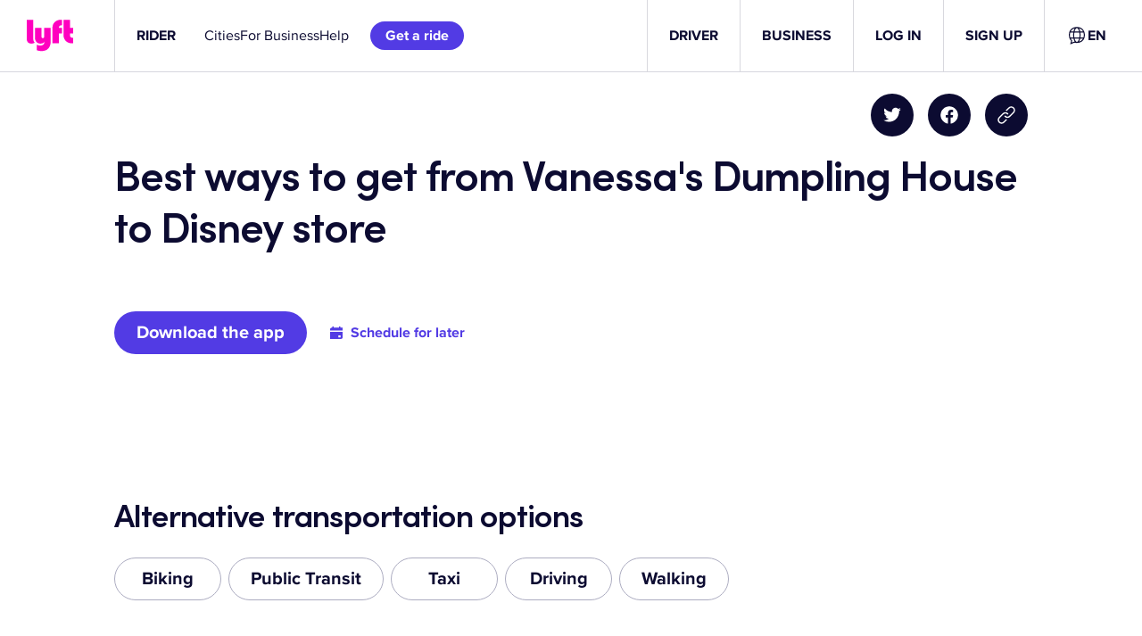

--- FILE ---
content_type: text/html; charset=utf-8
request_url: https://www.lyft.com/rider/routes/vanessas-dumpling-house-to-disney-store
body_size: 63834
content:
<!DOCTYPE html><html lang="en-US"><head><meta charSet="utf-8" data-next-head=""/><meta name="viewport" content="width=device-width" data-next-head=""/><title data-next-head="">Best Ways to Get From Vanessa&#x27;s Dumpling House to Disney store | Lyft</title><meta name="description" content="0 minutes — Compare public transit, taxi, biking, walking, driving, and ridesharing. Find the cheapest and quickest ways to get from Vanessa&#x27;s Dumpling House to Disney store." data-next-head=""/><meta property="og:title" content="Best Ways to Get From Vanessa&#x27;s Dumpling House to Disney store | Lyft" data-next-head=""/><meta property="og:description" content="0 minutes — Compare public transit, taxi, biking, walking, driving, and ridesharing. Find the cheapest and quickest ways to get from Vanessa&#x27;s Dumpling House to Disney store." data-next-head=""/><link rel="preload" href="https://cdn.lyft.com/lyftcomfe/_next/static/css/3760e5fe7579fa61.css" as="style" crossorigin="anonymous"/><link rel="preload" href="https://cdn.lyft.com/lyftcomfe/_next/static/css/28add6744b209dbf.css" as="style" crossorigin="anonymous"/><script data-next-head="">
                                        (function(w,d,s,l,i){w[l]=w[l]||[];w[l].push({'gtm.start':
                                        new Date().getTime(),event:'gtm.js'});var f=d.getElementsByTagName(s)[0],
                                        j=d.createElement(s),dl=l!='dataLayer'?'&l='+l:'';j.async=true;j.src=
                                        'https://www.googletagmanager.com/gtm.js?id='+i+dl;f.parentNode.insertBefore(j,f);
                                        })(window,document,'script','dataLayer','GTM-KFP6QF');
                            </script><script type="application/ld+json" data-next-head="">{"@context":"http://schema.org","@graph":[{"@type":"TaxiService","areaServed":[{"@type":"Place","name":"Vanessa's Dumpling House","latitude":"40.732903","longitude":"-73.98641"},{"@type":"Place","name":"Disney store","latitude":"40.758434","longitude":"-73.985504"}],"provider":{"@type":"Organization","name":"Lyft","url":"https://www.lyft.com/"}},{"@type":"FAQPage","mainEntity":[{"@type":"Question","name":"How far is it from Vanessa's Dumpling House to Disney store?","acceptedAnswer":{"@type":"Answer","text":"Vanessa's Dumpling House is 1.76 miles from Disney store."}},{"@type":"Question","name":"How long does it take to get from Vanessa's Dumpling House to Disney store?","acceptedAnswer":{"@type":"Answer","text":"It takes 0 minutes to get from Vanessa's Dumpling House to Disney store by car."}},{"@type":"Question","name":"How do I schedule a Lyft ride from Vanessa's Dumpling House to Disney store?","acceptedAnswer":{"@type":"Answer","text":"Lyft rides are scheduled through the \"Schedule\" button on the Lyft app when rides are displayed. You can learn more about the Schedule button in <a href=\"https://help.lyft.com/hc/en-us/articles/115013078668-Scheduled-rides-for-passengers\">this help article</a>."}},{"@type":"Question","name":"How many passengers can ride in a Lyft?","acceptedAnswer":{"@type":"Answer","text":"A Lyft can carry up to four passengers and their bags."}},{"@type":"Question","name":"How many passengers can ride in a Lyft Shared ride?","acceptedAnswer":{"@type":"Answer","text":"A Lyft Shared ride can include up to two passengers and their bags."}},{"@type":"Question","name":"How many passengers can ride in a Lyft XL?","acceptedAnswer":{"@type":"Answer","text":"A Lyft XL can carry up to six passengers and their bags."}}]}]}</script><script type="application/ld+json" data-next-head="">{"@type":"FAQPage","mainEntity":[]}</script><script id="i18n-common" data-nscript="beforeInteractive" crossorigin="anonymous">
if(!window.__TRANSLATIONS__) window.__TRANSLATIONS__ = {};
window.__TRANSLATIONS__.locale = "en-US";
window.__TRANSLATIONS__.bundleName = "common";
window.__TRANSLATIONS__.data = { ...window.__TRANSLATIONS__.data, ...{"upd8at":{"s":"Invite your friends to ride with Lyft and view your invite history in the app."},"14r57xs":{"s":"Please claim all promo codes in the Lyft app."},"aabkpb":{"s":"Download our app to continue using Lyft."},"1h9zlu3":{"s":"Terms and Conditions"},"qaj50m":{"s":"Get the app"},"1ribbr3":{"s":"QR code to download the Lyft app"},"oiu8g9":{"s":"Lyft logo"},"1bk6z5r":{"s":"Skip to main content"},"1k0tq9p":{"s":"{brandName}: The City's Most Popular Bike Rental Program"},"11wud8t":{"s":"{brandName} is the fastest and most enjoyable way to get around while keeping a small carbon footprint."},"1dzub33":{"s":"Your ride is a quick signup away"},"mvl5qe":{"s":"Use the bikeshare tab in the Lyft app to ride {brandName}"},"ahxrso":{"s":"\u003CWarning\u003EWARNING:\u003C\u002FWarning\u003E Cancer and Reproductive Harm www.P65Warnings.ca.gov"},"xv2dku":{"s":"Ride with the {appName} app"},"idjsdr":{"s":"Unlock"},"15bp9l0":{"s":"First thing's first: Download the {appName} app to get an account, then you can unlock this ride."},"18qymhj":{"s":"Ride"},"oqmc7h":{"s":"With more than 1,200 miles of bike lanes in NYC, pedaling around is more convenient than ever."},"qah6wh":{"s":"Return"},"14agx1f":{"s":"Dock your bike securely! A green light should flash on the keypad and you'll hear a chime."},"9mllhm":{"s":"Ride"},"c9k3nl":{"s":"Whether commuting or exploring, see your city the fun and affordable way."},"12rz65o":{"s":"Do a pre-ride check"},"1i09xl6":{"s":"Make sure the tires have air, and double-check the brakes."},"19amnrt":{"s":"Do a pre-ride check"},"qptvmv":{"s":"Adjust the seat to fit your height, make sure the tires have air, and double-check the brakes."},"1rvpw0x":{"s":"Wear a helmet"},"1wfgsj5":{"s":"Wearing a helmet is one of the best things you can do for safe riding."},"1xffd8z":{"s":"Yield to pedestrians"},"qvold3":{"s":"At crosswalks and intersections, always yield to pedestrians."},"mj55l2":{"s":"Ride in the direction of traffic"},"1an3x5x":{"s":"Riders must go in the same direction as cars, and must use a bike lane when available."},"3hr36h":{"s":"How can I ride with {brandName}?"},"k62i2u":{"s":"How can I ride a Lyft Bike?"},"1emnk1x":{"s":"How can I ride a Lyft Scooter?"},"7syap":{"s":"What are some good safety tips?"},"8hs40d":{"s":"How much does it cost?"},"1vzfu7d":{"s":"\u003CLink\u003EDownload the app\u003C\u002FLink\u003E to see full pricing details."},"1knu5b6":{"s":"{brandName} is the most affordable way to get around town. Your ride timer will start when you unlock a ride, and you’ll pay as you go."},"y9d4od":{"s":"Getting started"},"1vkm8hq":{"s":"All rides have an initial unlock fee"},"cc06k1":{"s":"Ebike"},"7wrvkz":{"s":"{rate} per minute"},"1ovln2k":{"s":"Classic bike"},"1bmmvym":{"s":"Scooter"},"mleldk":{"s":"{initialCost} for the first {initialCostThreshold} minutes"},"1bqqt21":{"s":"{unlockCost} to unlock"},"1jef01n":{"s":"{rate} per minute"},"x5cecx":{"s":"{cost} for every additional minute"},"99af5o":{"s":"Free"},"1q10vjj":{"s":"Ride timer starts at time of unlock."},"2jey59":{"s":"Riding for longer? See full \u003CLink\u003Epricing details\u003C\u002FLink\u003E."},"mhp6cm":{"s":"See full \u003CLink\u003Epricing details\u003C\u002FLink\u003E for your area online."},"651x9h":{"s":"{unlockCost} to unlock · {ratePerMinute} per minute"},"gdngba":{"s":"{minutes} minutes for {cost}"},"1jd9ky3":{"s":"{unlockCost} unlock · Starts at {ratePerMinute} per minute"},"5wwv0q":{"s":"{unlockCost} unlock · Free for the first {threshold} minutes"},"fdxg3y":{"s":"{unlockCost} unlock · {ratePerMinute} per minute"},"oh8fg9":{"s":"Pay as you ride"},"i0ky5r":{"s":"{cost} unlock"},"30tgyp":{"s":"Ebike upgrade for {ratePerMinute} per minute"},"1le0bix":{"s":"New users only. Cannot be combined with other offers. Subject to Lyft's Terms of Service."},"hterb8":{"s":"Get a discounted ride with coupon code {code}"},"a9xkcx":{"s":"View Terms of Service"},"13idv29":{"s":"Copy to clipboard"},"ag511i":{"s":"Enter the coupon code in the app to claim the credit!"},"bh0919":{"s":"Download the app"},"l57vjr":{"s":"Code copied!"},"1m3xg7v":{"s":"Failed to copy the code. Please try again or copy the code manually."},"1mzihkw":{"s":"All"},"1fq5c9z":{"s":"All categories"},"7z4clw":{"s":"See all results"},"3rgasj":{"s":"Search"},"oiigkm":{"s":"View all posts in {categoryName} category"},"zn7orl":{"s":"Back to blog home"},"gt08lu":{"s":"No posts found for"},"cqcgbk":{"s":"For exclusive content follow our social media."},"1i4gzzt":{"s":"Load more"},"185yfrh":{"s":"Driver blog"},"d6rhw4":{"s":"About the author"},"1mjcezh":{"s":"Read more"},"aju63w":{"s":"Follow us on Twitter"},"1ji01ai":{"s":"Follow us on Linkedin"},"1d7ontj":{"s":"Follow us on Youtube"},"64xczt":{"s":"Open search widget"},"uiwpi8":{"s":"Close search widget"},"1hzftmm":{"s":"Copy blog post link"},"j4sioz":{"s":"Copy URL to clipboard"},"ddgjky":{"s":"URL copied to clipboard."},"1fxrj6k":{"s":"Unable to copy to the clipboard"},"ittcmp":{"s":"Share on Twitter"},"1d5nar8":{"s":"Share on Facebook"},"6h8pws":{"s":"Select jurisdiction"},"7bl22r":{"s":"Select language"},"4q9kyq":{"s":"United States"},"xw9no7":{"s":"Canada"},"i9e5w7":{"s":"Ukraine"},"1kv15pr":{"s":"From {price}"},"nk54e3":{"s":"\u003CPositiveText\u003EFrom {discountedPrice}\u003C\u002FPositiveText\u003E \u003CStrikethroughText\u003E{originalPrice}\u003C\u002FStrikethroughText\u003E"},"1wk6ing":{"s":"FREE"},"1u12rne":{"s":"{price}\u002Fwk"},"7ylx92":{"s":"{floorPrice}-{ceilingPrice}\u002Fwk"},"7a5o1e":{"s":"When you give {rides} rides\u002Fwk"},"1xned67":{"s":"When you give {floorRides}-{ceilingRides} rides\u002Fwk"},"jglknb":{"s":"{miles}-mile est. range"},"1wqy9l1":{"s":"Show offer terms and conditions"},"2ywspj":{"s":"OK"},"qio0jh":{"s":"Close banner"},"1fdi4l2":{"s":"Close banner"},"1aix0rv":{"s":"No question or answer matchers your query :("},"gu1qai":{"s":"This field is required"},"1564bgj":{"s":"Please enter a valid email address"},"ec4ua4":{"s":"Please enter a valid phone number"},"rmx63y":{"s":"Please enter a valid text"},"55uuee":{"s":"* required fields"},"pdoypm":{"s":"Next slide"},"uhfm62":{"s":"Previous slide"},"1dvrvk1":{"s":"Applicable tolls and surcharges may also be added to your fare.\n\nOther charges, like driver bonuses, may also be added to your fare."},"1wq0bgt":{"s":"Tap to learn more about {rideMode} rides."},"o5zgr2":{"s":"Fare details"},"1f9tgoq":{"s":"Book this ride"},"1cly50n":{"s":"Check out your ride options in {city}."},"um8r66":{"s":"(Opens in a new tab)"},"1umxzbd":{"s":"Showing {searchResults} of {totalAmount} results"},"1qxgony":{"s":"Tweet"},"1t0xnu":{"s":"Close modal"},"17ges17":{"s":"Something went wrong. Please try again!"},"qx8uoy":{"s":"Unmute"},"1uluzjh":{"s":"Mute"},"1m701oz":{"s":"Play"},"1w23aqe":{"s":"Stop"},"zp6j8x":{"s":"Voice control input"},"gmhqdx":{"s":"Read transcript"},"59z1tm":{"s":"Additional audio controls"},"gc755s":{"s":"Playback speed"},"1206g4u":{"s":"Select audio time"},"1wz9309":{"s":"I agree"},"7e8m7x":{"s":"You have already consented"},"qseswh":{"s":"Consent is successfully sent!"},"12ru86r":{"s":"Something went wrong. Please try again later."},"mcsyil":{"s":"Sign up for free dental and telemedicine benefits"},"9ty6jc":{"s":"The Independent Drivers Guild (IDG) provides Drivers in New York with free benefits like Accident Disability Insurance, Personal Accident Insurance, Critical Illness Insurance, 100% Covered In-Network Dental Services, Access to Free Clinics, No-Cost Vision Exams, Mental Health & Wellness Program, and more."},"201mg2":{"s":"Lyft will share certain information it may have about you with IDG for the purpose of activating your benefits:"},"1ocvin7":{"s":"To consent to this sharing and get started, click “I agree.” Then, IDG will reach out to you with next steps. You must be enrolled prior to a covered event or illness in order to be covered by some of these benefits."},"1vxvfpx":{"s":"Questions? Please call IDG Member Services at (833) 442-8848."},"7xay5x":{"s":"Name and contact information (email, phone number, mailing address)"},"1o4ivk":{"s":"Gender (if you provided a preferred pronoun)"},"15wmpsa":{"s":"Date of birth"},"10x45h3":{"s":"Identification numbers (driver’s license number, TLC license number)"},"1x7is3v":{"s":"Your preferred driving region\u002Fstate"},"1l21ekf":{"s":"Continue to Lyft"},"1dhidwg":{"s":"Please press below to be redirect to the Lyft App"},"k64fi9":{"s":"Open Lyft App"},"9ua0e6":{"s":"Don't have the Lyft App?"},"1jkuz9k":{"s":"Download on the App Store"},"1tg5zey":{"s":"Download on the Google Play"},"emrih3":{"s":"Extra Comfort"},"1b77b2e":{"s":"Oops, regions pricing could not be loaded"},"13gh3a4":{"s":"Cancel Penalty"},"1jd3fcr":{"s":"‡Varies"},"17qwzbz":{"s":"Toll Fares"},"uuutgf":{"s":"†Varies"},"kl8lsc":{"s":"Airport Fees"},"1iog9j8":{"s":"‡Varies"},"phmhbw":{"s":"{regionTitle} Ride Costs"},"1n22lkb":{"s":"{amount} of Trip Cost"},"ozwz9z":{"s":"Cost per minute"},"1qt7py2":{"s":"Base fare"},"mpowoq":{"s":"Service fee"},"xqtvr1":{"s":"Minimum fare"},"mk71ay":{"s":"Maximum fare"},"f4ft3":{"s":"Cancel penalty"},"914jrt":{"s":"Scheduled ride minimum fare"},"x45452":{"s":"Scheduled ride cancel penalty"},"pfbz4m":{"s":"Cost per mile"},"9v3rmb":{"s":"Cost per kilometer"},"hvka26":{"s":"You may also like"},"3124d3b66056eda40ca1f164446aff50":{"s":"Other"},"d632c149debe1f0c9a84640b5b7852f9":{"s":"None"},"caf2fe1a8aa417abfb257637f1a4752f":{"s":"Custom"},"05bd221e04c0111cc5ad3425c938e31a":{"s":"Custom tip"},"9b08bef46cf7d0e1bc6cebf57e44d604":{"s":"Show rows"},"bb55d4282b51fc09a90dc777d02fb374":{"s":"{startIndex} - {endIndex} of {totalCount}"},"7914fb51c8396a734771fbd3863b62a9":{"s":"Go to the previous page"},"62570c47a0a47692b24d9687589d4ff2":{"s":"Go to the next page"},"78ff3b91cc8b68c30850612ce361018e":{"s":"Go to the first page"},"1f94484d2c99a7e0aab1f70881599c8d":{"s":"Go to the last page"},"61643b64446127fc6d9e3bedc005db18":{"s":"of {numberOfPages}"},"4cf11084bbae343828d5b2cf8f55833e":{"s":"Toggle all selected rows"},"942a61b27d6f3af52ea4786be543403f":{"s":"{selectedCount} selected"},"06c2ddbcf284d93b4879707e9538494f":{"s":"Apply"},"4227c102d4a8834f5189ced7d0efa922":{"s":"Cancel"},"4fb2e62d35b10670120a4bd830a3516c":{"s":"Select columns and change order."},"dd36e941e424b4d3b6766f0deedf6dd5":{"s":"Open table settings"},"e52465b0a23ba26917197d022ed9c016":{"s":"Apply"},"b899b7c1bd2047d77fe9a4a16d2e9bfb":{"s":"Cancel"},"9f210a224eff814692620fda3e7fa374":{"s":"Select all"},"14e04d18144546cbc7eb35ed68644e17":{"s":"None"},"6e888c2b0d8252408e1bf63e5e489f5b":{"s":"Clear all"},"b2c5db7aa580242649812714ff272c00.zero":{"s":"{count} selected"},"b2c5db7aa580242649812714ff272c00.one":{"s":"{count} selected"},"b2c5db7aa580242649812714ff272c00.two":{"s":"{count} selected"},"b2c5db7aa580242649812714ff272c00.few":{"s":"{count} selected"},"b2c5db7aa580242649812714ff272c00.many":{"s":"{count} selected"},"b2c5db7aa580242649812714ff272c00.other":{"s":"{count} selected"},"6b3f3031e176f52d7c712f4e67c6f071":{"s":"contains"},"0a022251b4a3dfa50ecc419fd9134aa2":{"s":"does not contain"},"d51469de66de907cee718491fba8d91b":{"s":"is"},"bc2a7cd7fe94f53dbd98ee38116a2f22":{"s":"is not"},"5fa7fd9b65f99b7d5a3a241e19be181f":{"s":"Select a language"},"0046290eb9a16398fde8164088cf225d":{"s":"Language {language}"},"5f9bac298998804e3bf1d7795bebf884":{"s":"Update language"},"28d7d84bf23ae27c6cac61dd0e19553e":{"s":"Would you like to set your default language to {language}, or just update your language for this session?"},"e23ad6d73f9ccebbeab745920b4b5fb9":{"s":"Set as default"},"9cb8c508d3ee2388d124bed0b40b6b0a":{"s":"Update for this session"},"c842a734ebecd5b3315eefd9b30b40bd":{"s":"{cost} unlock"},"43485d1b2d9e201853052c75398ea189":{"s":"{cost}\u002Fmin (ebike)"},"4ec64d95d9c8b8dfda38ff7d23451044":{"s":"Valet Service"},"2e5d6eda0dd587a8046e54c93d4094d1":{"s":"classic"},"cdd226ffa25e1946738c4f7896839de1":{"s":"ebikes"},"9a7a3aff249e3b77ac38e78152172119":{"s":"scooters"},"fccca511470dd082866519333f6bfa8c":{"s":"open docks"},"89c64c68f136b5e858ed457a3e3e8562":{"s":"Site ID: {siteId}"},"d5ef86e02b6e14ff6544bfa550667f6b":{"s":"Last updated {lastUpdatedTime}"},"490b6fb27d8ae1f05ca832540d1b199d":{"s":"Available ebikes"},"4f4e529df11228725247a73a6b930e4b":{"s":"Available scooters"},"4d045c408231181809793a0573d3560e":{"s":"Bike ID"},"a77e70dccdc0f4f53e31ece04f89e592":{"s":"Est. range"},"54c374aae65c81cf1f6e3a9bb6877bdb":{"s":"{value} mi"},"149bf0b474efd5a7f96c94504dbbe3a2":{"s":"{value} km"},"d9b5d5c4edee3390849dad627ab7619d":{"s":"This station is for ebikes only"},"778528f0016c87a3554d231acdc33b3e":{"s":"This station is for ebikes only, and offers free parking. Please lock up with the cable."},"0dbdfa1c4129fa426d5fa3abc71955c3":{"s":"{current} ebikes \u002F {total} total spots"},"a8f6e64c3eccf0bc6de697744a0d49d5":{"s":"{current} scooters \u002F {total} total spots"},"1df321f8518ea92ad0f0faf52b845dbb":{"s":"Ebike"},"1dfbbaa9ffe8d334c38b1605e8220553":{"s":"Scooter"},"907d7cc8e055bccf26355c396d9860e9":{"s":"Est. range: {distance}"},"2e5160ace214f9073730a07da6f04021":{"s":"Close dock panel"},"44e030f8ea12e589a47d5dd108b1199b":{"s":"Open pricing page in the separate tab"},"642bea83ee2e718e1c049c7e439e6909":{"s":"Vehicles"},"ff49a4c582ad0f83532539a16a7a2eb1":{"s":"Bikes & Scooters"},"7d0ec4a2f49bb04c8b878123b975fa28":{"s":"Bikes"},"ff55c4082b2294906658be818f92f6c8":{"s":"Scooters"},"3d492a038c66183cff8c276433e86694":{"s":"Map features"},"a9c48fbc6e87110f200d3156da9fafe7":{"s":"Bike lanes"},"80231377c8b3c1e5e76cc51f4b6eb45c":{"s":"Filters"},"350ccc15cd001fdb3c062e243aeb9156":{"s":"Parking Mode on\u002Foff"},"7867e2d20415cd672e77022236933693":{"s":"{unlockPriceLabel} unlock"},"8bf5b6912c2dd5f1645a0489516be3f3":{"s":"{unlockPriceLabel} unlock, {minutePriceLabel}\u002Fmin (ebike)"},"a041b7a378f3ff31326de17eb091c6c8":{"s":"Go to"},"8adb707d543476f5969df81c2cb9ef24":{"s":"Enter a station name, street name, or address"},"bb3eeae0e03250d4703d62a23f590806":{"s":"Searching..."},"3e1947b01b05e88090d8ef02aa408fd0":{"s":"No results"},"cd08a57079e49b027e7391f7f8fa4682":{"s":"Enable geolocation"}} };
</script><link rel="stylesheet" href="https://cdn.lyft.com/lyftcomfe/_next/static/css/3760e5fe7579fa61.css" crossorigin="anonymous" data-n-g=""/><link rel="stylesheet" href="https://cdn.lyft.com/lyftcomfe/_next/static/css/28add6744b209dbf.css" crossorigin="anonymous" data-n-p=""/><noscript data-n-css=""></noscript><script defer="" crossorigin="anonymous" noModule="" src="https://cdn.lyft.com/lyftcomfe/_next/static/chunks/polyfills-42372ed130431b0a.js"></script><script src="https://cdn.cookielaw.org/consent/6cdb4e72-3f5c-4c7a-92bf-c909bb27e80b/otSDKStub.js" type="text/javascript" data-domain-script="6cdb4e72-3f5c-4c7a-92bf-c909bb27e80b" data-language="en" data-document-language="en" defer="" data-nscript="beforeInteractive" crossorigin="anonymous"></script><script src="https://cdn.lyft.com/lyftcomfe/_next/static/chunks/webpack-787b9efce3adfef4.js" defer="" crossorigin="anonymous"></script><script src="https://cdn.lyft.com/lyftcomfe/_next/static/chunks/framework-f46e958401569592.js" defer="" crossorigin="anonymous"></script><script src="https://cdn.lyft.com/lyftcomfe/_next/static/chunks/main-871d4db9f787f068.js" defer="" crossorigin="anonymous"></script><script src="https://cdn.lyft.com/lyftcomfe/_next/static/chunks/pages/_app-f854cad7d04db779.js" defer="" crossorigin="anonymous"></script><script src="https://cdn.lyft.com/lyftcomfe/_next/static/chunks/1970c9d2-9b901efbc6971436.js" defer="" crossorigin="anonymous"></script><script src="https://cdn.lyft.com/lyftcomfe/_next/static/chunks/5e1d2776-352d6c263d84db7b.js" defer="" crossorigin="anonymous"></script><script src="https://cdn.lyft.com/lyftcomfe/_next/static/chunks/7954-7f14ad96196a1d1d.js" defer="" crossorigin="anonymous"></script><script src="https://cdn.lyft.com/lyftcomfe/_next/static/chunks/3831-7436a7e0b85ad40c.js" defer="" crossorigin="anonymous"></script><script src="https://cdn.lyft.com/lyftcomfe/_next/static/chunks/4563-ff1da8b135316d82.js" defer="" crossorigin="anonymous"></script><script src="https://cdn.lyft.com/lyftcomfe/_next/static/chunks/6504-3a4507390b82e00b.js" defer="" crossorigin="anonymous"></script><script src="https://cdn.lyft.com/lyftcomfe/_next/static/chunks/8318-176bdab5fac5bb59.js" defer="" crossorigin="anonymous"></script><script src="https://cdn.lyft.com/lyftcomfe/_next/static/chunks/3109-d8c0494d71bec604.js" defer="" crossorigin="anonymous"></script><script src="https://cdn.lyft.com/lyftcomfe/_next/static/chunks/8827-805c9bf3ab55c2e3.js" defer="" crossorigin="anonymous"></script><script src="https://cdn.lyft.com/lyftcomfe/_next/static/chunks/2755-e6d903d8302ad330.js" defer="" crossorigin="anonymous"></script><script src="https://cdn.lyft.com/lyftcomfe/_next/static/chunks/2212-7e31e79b86571638.js" defer="" crossorigin="anonymous"></script><script src="https://cdn.lyft.com/lyftcomfe/_next/static/chunks/8764-41bd979c9584aa91.js" defer="" crossorigin="anonymous"></script><script src="https://cdn.lyft.com/lyftcomfe/_next/static/chunks/2194-b187bf2be27f3d7b.js" defer="" crossorigin="anonymous"></script><script src="https://cdn.lyft.com/lyftcomfe/_next/static/chunks/5896-e9bcd37b077240a2.js" defer="" crossorigin="anonymous"></script><script src="https://cdn.lyft.com/lyftcomfe/_next/static/chunks/4122-44d884973b4593e8.js" defer="" crossorigin="anonymous"></script><script src="https://cdn.lyft.com/lyftcomfe/_next/static/chunks/500-8f422104039dc0fb.js" defer="" crossorigin="anonymous"></script><script src="https://cdn.lyft.com/lyftcomfe/_next/static/chunks/7499-1f396ec5f6e2ccdb.js" defer="" crossorigin="anonymous"></script><script src="https://cdn.lyft.com/lyftcomfe/_next/static/chunks/4979-4c74a41115394b5f.js" defer="" crossorigin="anonymous"></script><script src="https://cdn.lyft.com/lyftcomfe/_next/static/chunks/pages/rider/routes/%5Broute%5D-e82a154d0dbb74c1.js" defer="" crossorigin="anonymous"></script><script src="https://cdn.lyft.com/lyftcomfe/_next/static/aBFoEfyGyStZauwzrKwEu/_buildManifest.js" defer="" crossorigin="anonymous"></script><script src="https://cdn.lyft.com/lyftcomfe/_next/static/aBFoEfyGyStZauwzrKwEu/_ssgManifest.js" defer="" crossorigin="anonymous"></script><style data-styled="" data-styled-version="5.3.11">.fvmlCG{display:-webkit-box;-webkit-line-clamp:2;-webkit-box-orient:vertical;overflow:hidden;}/*!sc*/
.iwQqXt{display:-webkit-box;-webkit-line-clamp:2;-webkit-box-orient:vertical;overflow:hidden;text-align:left;}/*!sc*/
data-styled.g1[id="sc-1esucz9-0"]{content:"fvmlCG,iwQqXt,"}/*!sc*/
.jwQsti{display:-webkit-box;display:-webkit-flex;display:-ms-flexbox;display:flex;box-sizing:border-box;-webkit-align-items:center;-webkit-box-align:center;-ms-flex-align:center;align-items:center;-webkit-box-pack:justify;-webkit-justify-content:space-between;-ms-flex-pack:justify;justify-content:space-between;gap:8px;}/*!sc*/
data-styled.g7[id="sc-wee03o-0"]{content:"jwQsti,"}/*!sc*/
.kBEjRf{-webkit-flex:none;-ms-flex:none;flex:none;visibility:hidden;display:inline-block;width:24px;}/*!sc*/
@media (min-width:576px){.kBEjRf{width:24px;}}/*!sc*/
@media (min-width:768px){.kBEjRf{width:24px;}}/*!sc*/
@media (min-width:1024px){.kBEjRf{width:24px;}}/*!sc*/
@media (min-width:1280px){.kBEjRf{width:24px;}}/*!sc*/
.ihnbjl{-webkit-flex:none;-ms-flex:none;flex:none;visibility:hidden;display:inline-block;width:8px;}/*!sc*/
@media (min-width:576px){.ihnbjl{width:8px;}}/*!sc*/
@media (min-width:768px){.ihnbjl{width:8px;}}/*!sc*/
@media (min-width:1024px){.ihnbjl{width:8px;}}/*!sc*/
@media (min-width:1280px){.ihnbjl{width:8px;}}/*!sc*/
.fvUnHS{-webkit-flex:none;-ms-flex:none;flex:none;visibility:hidden;display:inline-block;width:16px;}/*!sc*/
@media (min-width:576px){.fvUnHS{width:16px;}}/*!sc*/
@media (min-width:768px){.fvUnHS{width:16px;}}/*!sc*/
@media (min-width:1024px){.fvUnHS{width:16px;}}/*!sc*/
@media (min-width:1280px){.fvUnHS{width:16px;}}/*!sc*/
.bLQdao{-webkit-flex:none;-ms-flex:none;flex:none;visibility:hidden;height:24px;}/*!sc*/
@media (min-width:576px){.bLQdao{height:24px;}}/*!sc*/
@media (min-width:768px){.bLQdao{height:24px;}}/*!sc*/
@media (min-width:1024px){.bLQdao{height:24px;}}/*!sc*/
@media (min-width:1280px){.bLQdao{height:24px;}}/*!sc*/
.klWhFJ{-webkit-flex:none;-ms-flex:none;flex:none;visibility:hidden;height:16px;}/*!sc*/
@media (min-width:576px){.klWhFJ{height:16px;}}/*!sc*/
@media (min-width:768px){.klWhFJ{height:16px;}}/*!sc*/
@media (min-width:1024px){.klWhFJ{height:16px;}}/*!sc*/
@media (min-width:1280px){.klWhFJ{height:16px;}}/*!sc*/
.hJuTVE{-webkit-flex:none;-ms-flex:none;flex:none;visibility:hidden;height:40px;}/*!sc*/
@media (min-width:576px){.hJuTVE{height:40px;}}/*!sc*/
@media (min-width:768px){.hJuTVE{height:64px;}}/*!sc*/
@media (min-width:1024px){.hJuTVE{height:64px;}}/*!sc*/
@media (min-width:1280px){.hJuTVE{height:64px;}}/*!sc*/
.kmweoI{-webkit-flex:none;-ms-flex:none;flex:none;visibility:hidden;height:64px;}/*!sc*/
@media (min-width:576px){.kmweoI{height:64px;}}/*!sc*/
@media (min-width:768px){.kmweoI{height:64px;}}/*!sc*/
@media (min-width:1024px){.kmweoI{height:64px;}}/*!sc*/
@media (min-width:1280px){.kmweoI{height:64px;}}/*!sc*/
.yQXuz{-webkit-flex:none;-ms-flex:none;flex:none;visibility:hidden;height:0px;}/*!sc*/
@media (min-width:576px){.yQXuz{height:0px;}}/*!sc*/
@media (min-width:768px){.yQXuz{height:32px;}}/*!sc*/
@media (min-width:1024px){.yQXuz{height:32px;}}/*!sc*/
@media (min-width:1280px){.yQXuz{height:32px;}}/*!sc*/
.boWeCe{-webkit-flex:none;-ms-flex:none;flex:none;visibility:hidden;height:40px;}/*!sc*/
@media (min-width:576px){.boWeCe{height:40px;}}/*!sc*/
@media (min-width:768px){.boWeCe{height:48px;}}/*!sc*/
@media (min-width:1024px){.boWeCe{height:48px;}}/*!sc*/
@media (min-width:1280px){.boWeCe{height:48px;}}/*!sc*/
.dBmnYM{-webkit-flex:none;-ms-flex:none;flex:none;visibility:hidden;height:16px;}/*!sc*/
@media (min-width:576px){.dBmnYM{height:16px;}}/*!sc*/
@media (min-width:768px){.dBmnYM{height:24px;}}/*!sc*/
@media (min-width:1024px){.dBmnYM{height:24px;}}/*!sc*/
@media (min-width:1280px){.dBmnYM{height:24px;}}/*!sc*/
.ldFGTy{-webkit-flex:none;-ms-flex:none;flex:none;visibility:hidden;height:40px;}/*!sc*/
@media (min-width:576px){.ldFGTy{height:40px;}}/*!sc*/
@media (min-width:768px){.ldFGTy{height:40px;}}/*!sc*/
@media (min-width:1024px){.ldFGTy{height:40px;}}/*!sc*/
@media (min-width:1280px){.ldFGTy{height:40px;}}/*!sc*/
.hgbMly{-webkit-flex:none;-ms-flex:none;flex:none;visibility:hidden;height:48px;}/*!sc*/
@media (min-width:576px){.hgbMly{height:48px;}}/*!sc*/
@media (min-width:768px){.hgbMly{height:48px;}}/*!sc*/
@media (min-width:1024px){.hgbMly{height:48px;}}/*!sc*/
@media (min-width:1280px){.hgbMly{height:48px;}}/*!sc*/
.hxgzvh{-webkit-flex:none;-ms-flex:none;flex:none;visibility:hidden;height:56px;}/*!sc*/
@media (min-width:576px){.hxgzvh{height:56px;}}/*!sc*/
@media (min-width:768px){.hxgzvh{height:56px;}}/*!sc*/
@media (min-width:1024px){.hxgzvh{height:56px;}}/*!sc*/
@media (min-width:1280px){.hxgzvh{height:56px;}}/*!sc*/
.gUwhKE{-webkit-flex:none;-ms-flex:none;flex:none;visibility:hidden;height:24px;}/*!sc*/
@media (min-width:576px){.gUwhKE{height:24px;}}/*!sc*/
@media (min-width:768px){.gUwhKE{height:24px;}}/*!sc*/
@media (min-width:1024px){.gUwhKE{height:0px;}}/*!sc*/
@media (min-width:1280px){.gUwhKE{height:0px;}}/*!sc*/
.klPWpu{-webkit-flex:none;-ms-flex:none;flex:none;visibility:hidden;height:8px;}/*!sc*/
@media (min-width:576px){.klPWpu{height:8px;}}/*!sc*/
@media (min-width:768px){.klPWpu{height:8px;}}/*!sc*/
@media (min-width:1024px){.klPWpu{height:0px;}}/*!sc*/
@media (min-width:1280px){.klPWpu{height:0px;}}/*!sc*/
.efTUIB{-webkit-flex:none;-ms-flex:none;flex:none;visibility:hidden;display:inline-block;width:4px;}/*!sc*/
@media (min-width:576px){.efTUIB{width:4px;}}/*!sc*/
@media (min-width:768px){.efTUIB{width:4px;}}/*!sc*/
@media (min-width:1024px){.efTUIB{width:4px;}}/*!sc*/
@media (min-width:1280px){.efTUIB{width:4px;}}/*!sc*/
data-styled.g9[id="sc-1yxs2dq-0"]{content:"kBEjRf,ihnbjl,fvUnHS,bLQdao,klWhFJ,hJuTVE,kmweoI,yQXuz,boWeCe,dBmnYM,ldFGTy,hgbMly,hxgzvh,gUwhKE,klPWpu,efTUIB,"}/*!sc*/
.gjYzMx{display:inline-block;line-height:0;}/*!sc*/
data-styled.g16[id="sc-18fxrom-0"]{content:"gjYzMx,"}/*!sc*/
.fWrxlq{font-family:"ProximaNova",sans-serif;font-weight:700;font-size:17px;line-height:20px;line-height:20px;text-transform:uppercase;}/*!sc*/
@media (min-width:768px){.fWrxlq{font-size:16px;line-height:20px;}}/*!sc*/
.bRSchk{font-family:"ProximaNova",sans-serif;font-weight:400;font-size:17px;line-height:22px;line-height:22px;}/*!sc*/
@media (min-width:768px){.bRSchk{font-size:16px;line-height:22px;}}/*!sc*/
.bXNYQp{font-family:"ProximaNova",sans-serif;font-weight:700;font-size:17px;line-height:20px;line-height:20px;}/*!sc*/
@media (min-width:768px){.bXNYQp{font-size:16px;line-height:20px;}}/*!sc*/
.bSPSJv{font-family:"ProximaNova",sans-serif;font-weight:700;font-size:17px;line-height:20px;line-height:20px;text-transform:uppercase;text-overflow:ellipsis;overflow:hidden;white-space:nowrap;display:block;}/*!sc*/
@media (min-width:768px){.bSPSJv{font-size:16px;line-height:20px;}}/*!sc*/
.LBkHn{font-family:"LyftProUI",sans-serif;font-weight:600;font-size:36px;line-height:44px;line-height:44px;}/*!sc*/
@media (min-width:768px){.LBkHn{font-size:48px;line-height:58px;}}/*!sc*/
.fIeXpw{font-family:"ProximaNova",sans-serif;font-weight:700;font-size:20px;line-height:24px;line-height:24px;}/*!sc*/
.bKMOol{font-family:"LyftProUI",sans-serif;font-weight:600;font-size:30px;line-height:36px;line-height:36px;}/*!sc*/
@media (min-width:768px){.bKMOol{font-size:36px;line-height:44px;}}/*!sc*/
.flkxuW{font-family:"ProximaNova",sans-serif;font-weight:500;font-size:20px;line-height:24px;line-height:24px;}/*!sc*/
.kCELdZ{color:var(--core-ui-theme-text-primary,var(--core-ui-color-text-primary));font-family:"LyftProUI",sans-serif;font-weight:600;font-size:30px;line-height:36px;line-height:36px;}/*!sc*/
@media (min-width:768px){.kCELdZ{font-size:36px;line-height:44px;}}/*!sc*/
.eOzbdu{font-family:"LyftProUI",sans-serif;font-weight:700;font-size:22px;line-height:28px;line-height:28px;}/*!sc*/
.hKAcfi{font-family:"ProximaNova",sans-serif;font-weight:400;font-size:17px;line-height:22px;line-height:22px;white-space:nowrap;}/*!sc*/
@media (min-width:768px){.hKAcfi{font-size:16px;line-height:22px;}}/*!sc*/
.jYKUEz{font-family:"ProximaNova",sans-serif;font-weight:400;font-size:13px;line-height:16px;line-height:16px;}/*!sc*/
@media (min-width:768px){.jYKUEz{font-size:12px;line-height:16px;}}/*!sc*/
.jOBMLW{font-family:"ProximaNova",sans-serif;font-weight:400;font-size:15px;line-height:20px;line-height:20px;}/*!sc*/
@media (min-width:768px){.jOBMLW{font-size:14px;line-height:20px;}}/*!sc*/
data-styled.g34[id="sc-cx1xxi-0"]{content:"fWrxlq,bRSchk,bXNYQp,bSPSJv,LBkHn,fIeXpw,bKMOol,flkxuW,kCELdZ,eOzbdu,hKAcfi,jYKUEz,jOBMLW,"}/*!sc*/
.jvXUcG{display:inline-block;-webkit-tap-highlight-color:transparent;position:relative;}/*!sc*/
.jvXUcG button,.jvXUcG input{position:relative;}/*!sc*/
.jvXUcG button::after,.jvXUcG input::after{content:'';position:absolute;top:0;right:0;bottom:0;left:0;min-height:48px;margin:-8px 0;}/*!sc*/
.jvXUcG .focus-visible:not(:disabled):not([disabled]):focus{outline:none;}/*!sc*/
.jvXUcG .focus-visible:not(:disabled):not([disabled]):focus::after{box-shadow:none;}/*!sc*/
.jvXUcG.focus-visible:not(:disabled):not([disabled]):focus{outline:none !important;outline:1px solid var(--core-ui-theme-surface-interactive,var(--core-ui-color-surface-interactive));outline-offset:1px;}/*!sc*/
.jvXUcG.focus-visible:not(:disabled):not([disabled]):focus::after{box-shadow:none;}/*!sc*/
.jvXUcG.focus-visible:not(:disabled):not([disabled]):focus::after{content:'';position:absolute;top:-2px;left:-2px;bottom:-2px;right:-2px;box-shadow:0 0 0 3px var(--core-ui-theme-surface-interactive,var(--core-ui-color-surface-interactive));opacity:0.3;pointer-events:none;}/*!sc*/
.ecqMun{display:inline-block;-webkit-tap-highlight-color:transparent;position:relative;}/*!sc*/
.ecqMun .focus-visible:not(:disabled):not([disabled]):focus{outline:none;}/*!sc*/
.ecqMun .focus-visible:not(:disabled):not([disabled]):focus::after{box-shadow:none;}/*!sc*/
.ecqMun.focus-visible:not(:disabled):not([disabled]):focus{outline:none !important;outline:1px solid var(--core-ui-theme-icon-primary-inverse,var(--core-ui-color-icon-primary-inverse));outline-offset:1px;}/*!sc*/
.ecqMun.focus-visible:not(:disabled):not([disabled]):focus::after{box-shadow:none;}/*!sc*/
.ecqMun.focus-visible:not(:disabled):not([disabled]):focus::after{content:'';position:absolute;top:-2px;left:-2px;bottom:-2px;right:-2px;box-shadow:0 0 0 3px var(--core-ui-theme-icon-primary-inverse,var(--core-ui-color-icon-primary-inverse));opacity:0.3;pointer-events:none;}/*!sc*/
.cgpIdb{display:inline-block;-webkit-tap-highlight-color:transparent;position:relative;}/*!sc*/
.cgpIdb .focus-visible:not(:disabled):not([disabled]):focus{outline:none;}/*!sc*/
.cgpIdb .focus-visible:not(:disabled):not([disabled]):focus::after{box-shadow:none;}/*!sc*/
.cgpIdb.focus-visible:not(:disabled):not([disabled]):focus{outline:none !important;outline:1px solid var(--core-ui-theme-surface-interactive,var(--core-ui-color-surface-interactive));outline-offset:1px;}/*!sc*/
.cgpIdb.focus-visible:not(:disabled):not([disabled]):focus::after{box-shadow:none;}/*!sc*/
.cgpIdb.focus-visible:not(:disabled):not([disabled]):focus::after{content:'';position:absolute;top:-2px;left:-2px;bottom:-2px;right:-2px;box-shadow:0 0 0 3px var(--core-ui-theme-surface-interactive,var(--core-ui-color-surface-interactive));opacity:0.3;pointer-events:none;}/*!sc*/
.jvoSVX{display:inline-block;-webkit-tap-highlight-color:transparent;position:relative;}/*!sc*/
.jvoSVX .focus-visible:not(:disabled):not([disabled]):focus{outline:none;}/*!sc*/
.jvoSVX .focus-visible:not(:disabled):not([disabled]):focus::after{box-shadow:none;}/*!sc*/
.jvoSVX.focus-visible:not(:disabled):not([disabled]):focus{outline:none !important;outline:1px solid var(--core-ui-theme-surface-primary,var(--core-ui-color-surface-primary));outline-offset:1px;}/*!sc*/
.jvoSVX.focus-visible:not(:disabled):not([disabled]):focus::after{box-shadow:none;}/*!sc*/
.jvoSVX.focus-visible:not(:disabled):not([disabled]):focus::after{content:'';position:absolute;top:-2px;left:-2px;bottom:-2px;right:-2px;box-shadow:0 0 0 3px var(--core-ui-theme-surface-primary,var(--core-ui-color-surface-primary));opacity:0.3;pointer-events:none;}/*!sc*/
.fpvuzy{display:block;-webkit-tap-highlight-color:transparent;position:relative;}/*!sc*/
.fpvuzy button,.fpvuzy input{position:relative;}/*!sc*/
.fpvuzy button::after,.fpvuzy input::after{content:'';position:absolute;top:0;right:0;bottom:0;left:0;min-height:48px;margin:-8px 0;}/*!sc*/
.fpvuzy .focus-visible:not(:disabled):not([disabled]):focus{outline:none;}/*!sc*/
.fpvuzy .focus-visible:not(:disabled):not([disabled]):focus::after{box-shadow:none;}/*!sc*/
.fpvuzy.focus-visible:not(:disabled):not([disabled]):focus{outline:none !important;outline:1px solid var(--core-ui-theme-surface-interactive,var(--core-ui-color-surface-interactive));outline-offset:1px;}/*!sc*/
.fpvuzy.focus-visible:not(:disabled):not([disabled]):focus::after{box-shadow:none;}/*!sc*/
.fpvuzy.focus-visible:not(:disabled):not([disabled]):focus::after{content:'';position:absolute;top:-2px;left:-2px;bottom:-2px;right:-2px;box-shadow:0 0 0 3px var(--core-ui-theme-surface-interactive,var(--core-ui-color-surface-interactive));opacity:0.3;pointer-events:none;}/*!sc*/
data-styled.g41[id="sc-1vu9dcp-0"]{content:"jvXUcG,ecqMun,cgpIdb,jvoSVX,fpvuzy,"}/*!sc*/
.dlHose{-webkit-appearance:none !important;-moz-appearance:none !important;appearance:none !important;position:relative;display:-webkit-inline-box;display:-webkit-inline-flex;display:-ms-inline-flexbox;display:inline-flex;-webkit-align-items:center;-webkit-box-align:center;-ms-flex-align:center;align-items:center;-webkit-box-pack:center;-webkit-justify-content:center;-ms-flex-pack:center;justify-content:center;border:1px solid transparent;border-radius:48px;box-sizing:border-box;padding:0 var(--padding);color:var(--core-ui-theme-text-primary,var(--core-ui-color-text-primary));-webkit-user-select:none;-moz-user-select:none;-ms-user-select:none;user-select:none;min-height:var(--min-height);min-width:var(--min-width);cursor:pointer;-webkit-transition:opacity 200ms cubic-bezier(0.45,0,0.15,1);transition:opacity 200ms cubic-bezier(0.45,0,0.15,1);will-change:opacity;-webkit-appearance:none;-moz-appearance:none;appearance:none;-webkit-text-decoration:none;text-decoration:none;text-align:center;}/*!sc*/
.dmyayx{-webkit-appearance:none !important;-moz-appearance:none !important;appearance:none !important;position:relative;display:-webkit-inline-box;display:-webkit-inline-flex;display:-ms-inline-flexbox;display:inline-flex;-webkit-align-items:center;-webkit-box-align:center;-ms-flex-align:center;align-items:center;-webkit-box-pack:center;-webkit-justify-content:center;-ms-flex-pack:center;justify-content:center;border:1px solid transparent;border-radius:48px;box-sizing:border-box;padding:0 var(--padding);color:var(--core-ui-theme-text-primary,var(--core-ui-color-text-primary));-webkit-user-select:none;-moz-user-select:none;-ms-user-select:none;user-select:none;min-height:var(--min-height);min-width:var(--min-width);cursor:pointer;-webkit-transition:opacity 200ms cubic-bezier(0.45,0,0.15,1);transition:opacity 200ms cubic-bezier(0.45,0,0.15,1);will-change:opacity;}/*!sc*/
.dWcSMt{-webkit-appearance:none !important;-moz-appearance:none !important;appearance:none !important;position:relative;display:-webkit-inline-box;display:-webkit-inline-flex;display:-ms-inline-flexbox;display:inline-flex;-webkit-align-items:center;-webkit-box-align:center;-ms-flex-align:center;align-items:center;-webkit-box-pack:center;-webkit-justify-content:center;-ms-flex-pack:center;justify-content:center;border:1px solid transparent;border-radius:0px;box-sizing:border-box;padding:0 var(--padding);color:var(--core-ui-theme-text-primary,var(--core-ui-color-text-primary));-webkit-user-select:none;-moz-user-select:none;-ms-user-select:none;user-select:none;min-height:var(--min-height);min-width:var(--min-width);cursor:pointer;-webkit-transition:opacity 200ms cubic-bezier(0.45,0,0.15,1);transition:opacity 200ms cubic-bezier(0.45,0,0.15,1);will-change:opacity;}/*!sc*/
.bZrBWV{-webkit-appearance:none !important;-moz-appearance:none !important;appearance:none !important;position:relative;display:-webkit-inline-box;display:-webkit-inline-flex;display:-ms-inline-flexbox;display:inline-flex;-webkit-align-items:center;-webkit-box-align:center;-ms-flex-align:center;align-items:center;-webkit-box-pack:center;-webkit-justify-content:center;-ms-flex-pack:center;justify-content:center;border:1px solid transparent;border-radius:48px;box-sizing:border-box;padding:0 var(--padding);color:var(--core-ui-theme-text-primary,var(--core-ui-color-text-primary));-webkit-user-select:none;-moz-user-select:none;-ms-user-select:none;user-select:none;min-height:var(--min-height);min-width:var(--min-width);width:100%;cursor:pointer;-webkit-transition:opacity 200ms cubic-bezier(0.45,0,0.15,1);transition:opacity 200ms cubic-bezier(0.45,0,0.15,1);will-change:opacity;-webkit-appearance:none;-moz-appearance:none;appearance:none;-webkit-text-decoration:none;text-decoration:none;text-align:center;}/*!sc*/
data-styled.g42[id="sc-174wt3j-0"]{content:"dlHose,dmyayx,dWcSMt,bZrBWV,"}/*!sc*/
.fgtSmt{background-color:var(--core-ui-theme-surface-interactive,var(--core-ui-color-surface-interactive));color:var(--core-ui-theme-text-primary-inverse,var(--core-ui-color-text-primary-inverse)) !important;-webkit-transition:opacity 200ms cubic-bezier(0.45,0,0.15,1);transition:opacity 200ms cubic-bezier(0.45,0,0.15,1);will-change:opacity;}/*!sc*/
@media (hover:hover){.fgtSmt:hover{background-image:linear-gradient(var(--core-ui-color-hover80),var(--core-ui-color-hover80));}}/*!sc*/
.fgtSmt:active{background-image:linear-gradient(var(--core-ui-color-pressed80),var(--core-ui-color-pressed80));}/*!sc*/
data-styled.g43[id="sc-174wt3j-1"]{content:"fgtSmt,"}/*!sc*/
.jSotGE{background-color:var(--core-ui-theme-surface-secondary,var(--core-ui-color-surface-secondary));color:var(--core-ui-theme-text-primary,var(--core-ui-color-text-primary));}/*!sc*/
@media (hover:hover){.jSotGE:hover{background-image:linear-gradient(var(--core-ui-color-hover0),var(--core-ui-color-hover0));}}/*!sc*/
.jSotGE:active{background-image:linear-gradient(var(--core-ui-color-pressed0),var(--core-ui-color-pressed0));}/*!sc*/
data-styled.g47[id="sc-174wt3j-5"]{content:"jSotGE,"}/*!sc*/
.beEUhH{color:var(--core-ui-theme-text-primary-inverse,var(--core-ui-color-text-primary-inverse));background-color:transparent;border-color:var(--core-ui-theme-stroke-primary-inverse,var(--core-ui-color-stroke-primary-inverse));}/*!sc*/
data-styled.g48[id="sc-174wt3j-6"]{content:"beEUhH,"}/*!sc*/
.dVRfQl{padding:0;min-width:auto;min-height:var(--min-height);background-color:transparent;}/*!sc*/
.dVRfQl:not(:disabled):not([disabled]):hover{-webkit-text-decoration:underline !important;text-decoration:underline !important;}/*!sc*/
data-styled.g50[id="sc-174wt3j-8"]{content:"dVRfQl,"}/*!sc*/
.hFOKyI{color:var(--core-ui-theme-text-interactive,var(--core-ui-color-text-interactive)) !important;}/*!sc*/
data-styled.g51[id="sc-174wt3j-9"]{content:"hFOKyI,"}/*!sc*/
.hHYgMI{min-height:auto;min-width:auto;height:var(--height);width:var(--width);padding:0;background-color:transparent;-webkit-transition:opacity 200ms cubic-bezier(0.45,0,0.15,1);transition:opacity 200ms cubic-bezier(0.45,0,0.15,1);will-change:opacity;}/*!sc*/
@media (hover:hover){.hHYgMI:hover{background-image:linear-gradient(var(--core-ui-color-hover0),var(--core-ui-color-hover0));}}/*!sc*/
.hHYgMI:active{background-image:linear-gradient(var(--core-ui-color-pressed0),var(--core-ui-color-pressed0));}/*!sc*/
.hHYgMI:not(:disabled):not([disabled]):hover,.hHYgMI:not(:disabled):not([disabled]):active{background-image:none;}/*!sc*/
.hHYgMI:not(:disabled):not([disabled]):hover::before,.hHYgMI:not(:disabled):not([disabled]):active::before{content:'';position:absolute;height:100%;width:100%;border-radius:inherit;box-sizing:content-box;border:1px solid var(--core-ui-theme-icon-primary-inverse,var(--core-ui-color-icon-primary-inverse));background-color:var(--core-ui-theme-icon-primary-inverse,var(--core-ui-color-icon-primary-inverse));background-clip:padding-box;}/*!sc*/
.hHYgMI:not(:disabled):not([disabled]):hover::before{opacity:0.1;}/*!sc*/
.hHYgMI:not(:disabled):not([disabled]):active::before{opacity:0.12;}/*!sc*/
data-styled.g54[id="sc-174wt3j-12"]{content:"hHYgMI,"}/*!sc*/
.LlPwp{display:-webkit-inline-box;display:-webkit-inline-flex;display:-ms-inline-flexbox;display:inline-flex;-webkit-align-items:center;-webkit-box-align:center;-ms-flex-align:center;align-items:center;will-change:opacity;opacity:1;-webkit-transition:opacity 200ms cubic-bezier(0.45,0,0.15,1);transition:opacity 200ms cubic-bezier(0.45,0,0.15,1);}/*!sc*/
data-styled.g61[id="sc-aqyi1g-1"]{content:"LlPwp,"}/*!sc*/
.drNbBj{width:100%;height:1px;background-color:var(--core-ui-theme-stroke-tertiary,var(--core-ui-color-stroke-tertiary));}/*!sc*/
data-styled.g78[id="sc-1ydfdlg-0"]{content:"drNbBj,"}/*!sc*/
.gRbGfU{padding-right:8px;width:25%;}/*!sc*/
@media (min-width:576px){.gRbGfU{width:25%;}}/*!sc*/
@media (min-width:768px){.gRbGfU{padding-right:16px;width:8.333333333333334%;}}/*!sc*/
@media (min-width:1024px){.gRbGfU{width:8.333333333333334%;}}/*!sc*/
@media (min-width:1280px){.gRbGfU{width:8.333333333333334%;}}/*!sc*/
.gdXzBl{padding-right:8px;width:75%;}/*!sc*/
@media (min-width:576px){.gdXzBl{width:75%;}}/*!sc*/
@media (min-width:768px){.gdXzBl{padding-right:16px;width:91.66666666666667%;}}/*!sc*/
@media (min-width:1024px){.gdXzBl{width:91.66666666666667%;}}/*!sc*/
@media (min-width:1280px){.gdXzBl{width:91.66666666666667%;}}/*!sc*/
.gjzscQ{padding-right:8px;width:0%;}/*!sc*/
@media (min-width:576px){.gjzscQ{width:0%;}}/*!sc*/
@media (min-width:768px){.gjzscQ{padding-right:16px;width:8.333333333333334%;}}/*!sc*/
@media (min-width:1024px){.gjzscQ{width:8.333333333333334%;}}/*!sc*/
@media (min-width:1280px){.gjzscQ{width:8.333333333333334%;}}/*!sc*/
.euPhRP{padding-right:8px;width:100%;}/*!sc*/
@media (min-width:576px){.euPhRP{width:100%;}}/*!sc*/
@media (min-width:768px){.euPhRP{padding-right:16px;width:83.33333333333333%;}}/*!sc*/
@media (min-width:1024px){.euPhRP{width:83.33333333333333%;}}/*!sc*/
@media (min-width:1280px){.euPhRP{width:83.33333333333333%;}}/*!sc*/
data-styled.g150[id="sc-q480ss-0"]{content:"gRbGfU,gdXzBl,gjzscQ,euPhRP,"}/*!sc*/
.gnTBT{display:-webkit-box;display:-webkit-flex;display:-ms-flexbox;display:flex;-webkit-flex-wrap:wrap;-ms-flex-wrap:wrap;flex-wrap:wrap;width:100%;-webkit-align-items:stretch;-webkit-box-align:stretch;-ms-flex-align:stretch;align-items:stretch;-webkit-box-pack:start;-webkit-justify-content:flex-start;-ms-flex-pack:start;justify-content:flex-start;gap:0;max-width:1280px;margin:0 auto;padding-right:8px;padding-left:16px;}/*!sc*/
@media (min-width:768px){.gnTBT{padding-left:24px;}}/*!sc*/
data-styled.g151[id="sc-132wtts-0"]{content:"gnTBT,"}/*!sc*/
.hxQDhi{--core-ui-theme-surface-interactive:var(--core-ui-theme-brand-interactive,var(--core-ui-color-brand-interactive));--core-ui-theme-brand-interactive:var(--core-ui-theme-brand-interactive,var(--core-ui-color-brand-interactive));--core-ui-theme-icon-interactive:var(--core-ui-theme-brand-interactive,var(--core-ui-color-brand-interactive));--core-ui-theme-text-interactive:var(--core-ui-theme-brand-interactive,var(--core-ui-color-brand-interactive));}/*!sc*/
.hxQDhi a:hover{color:var(--core-ui-theme-brand-interactive,var(--core-ui-color-brand-interactive));}/*!sc*/
.jxcjVV{--core-ui-theme-surface-interactive:var(--core-ui-color-gray100);--core-ui-theme-brand-interactive:var(--core-ui-color-gray100);--core-ui-theme-icon-interactive:var(--core-ui-color-gray100);--core-ui-theme-text-interactive:var(--core-ui-color-gray100);}/*!sc*/
.jxcjVV a:hover{color:var(--core-ui-color-gray100);}/*!sc*/
data-styled.g161[id="sc-1s25830-0"]{content:"hxQDhi,jxcjVV,"}/*!sc*/
.caqKOE{position:fixed;top:0;width:100%;z-index:400;-webkit-transition:-webkit-transform 200ms cubic-bezier(0,0,0.15,1);-webkit-transition:transform 200ms cubic-bezier(0,0,0.15,1);transition:transform 200ms cubic-bezier(0,0,0.15,1);will-change:transform;}/*!sc*/
data-styled.g238[id="sc-aXZVg"]{content:"caqKOE,"}/*!sc*/
.fDgZco{height:80px;display:-webkit-box;display:-webkit-flex;display:-ms-flexbox;display:flex;-webkit-align-items:center;-webkit-box-align:center;-ms-flex-align:center;align-items:center;}/*!sc*/
data-styled.g239[id="sc-gEvEer"]{content:"fDgZco,"}/*!sc*/
.iYJfPH{line-height:0;color:#FF00BF !important;}/*!sc*/
.iYJfPH svg{width:64px;height:64px;}/*!sc*/
.iYJfPH:hover{color:var(--core-ui-theme-text-primary,var(--core-ui-color-text-primary)) !important;}/*!sc*/
data-styled.g240[id="sc-eqUAAy"]{content:"iYJfPH,"}/*!sc*/
.ghapjD{height:80px;display:-webkit-box;display:-webkit-flex;display:-ms-flexbox;display:flex;-webkit-align-items:center;-webkit-box-align:center;-ms-flex-align:center;align-items:center;-webkit-box-pack:end;-webkit-justify-content:flex-end;-ms-flex-pack:end;justify-content:flex-end;}/*!sc*/
data-styled.g242[id="sc-dcJsrY"]{content:"ghapjD,"}/*!sc*/
.hTiTjz{border:none;padding:0;background:transparent;height:32px;cursor:pointer;}/*!sc*/
@media (min-width:1024px){.hTiTjz{display:none;}}/*!sc*/
data-styled.g243[id="sc-iGgWBj"]{content:"hTiTjz,"}/*!sc*/
.llDULj{color:var(--core-ui-theme-text-primary,var(--core-ui-color-text-primary));-webkit-text-decoration:none;text-decoration:none;}/*!sc*/
.llDULj:hover{color:var(--core-ui-theme-text-interactive,var(--core-ui-color-text-interactive)) !important;-webkit-text-decoration:none;text-decoration:none;}/*!sc*/
data-styled.g245[id="sc-kAyceB"]{content:"llDULj,"}/*!sc*/
.cABtmV{color:var(--core-ui-theme-text-primary,var(--core-ui-color-text-primary));-webkit-text-decoration:none;text-decoration:none;}/*!sc*/
.cABtmV:hover{color:var(--core-ui-theme-text-interactive,var(--core-ui-color-text-interactive)) !important;-webkit-text-decoration:none;text-decoration:none;}/*!sc*/
data-styled.g246[id="sc-imWYAI"]{content:"cABtmV,"}/*!sc*/
.keEWYF{height:100%;display:-webkit-box;display:-webkit-flex;display:-ms-flexbox;display:flex;-webkit-align-items:center;-webkit-box-align:center;-ms-flex-align:center;align-items:center;line-height:8px;-webkit-order:1;-ms-flex-order:1;order:1;}/*!sc*/
@media (min-width:1024px){.keEWYF{border-left:1px solid var(--core-ui-theme-stroke-tertiary,var(--core-ui-color-stroke-tertiary));}}/*!sc*/
@media (min-width:1024px){.keEWYF{display:-webkit-box;display:-webkit-flex;display:-ms-flexbox;display:flex;}}/*!sc*/
.hzXrcP{height:100%;display:-webkit-box;display:-webkit-flex;display:-ms-flexbox;display:flex;-webkit-align-items:center;-webkit-box-align:center;-ms-flex-align:center;align-items:center;line-height:8px;-webkit-flex:1;-ms-flex:1;flex:1;-webkit-order:0;-ms-flex-order:0;order:0;}/*!sc*/
@media (min-width:1024px){.hzXrcP{border-left:1px solid var(--core-ui-theme-stroke-tertiary,var(--core-ui-color-stroke-tertiary));}}/*!sc*/
@media (min-width:1024px){.hzXrcP{display:-webkit-box;display:-webkit-flex;display:-ms-flexbox;display:flex;}}/*!sc*/
.keEWYC{height:100%;display:-webkit-box;display:-webkit-flex;display:-ms-flexbox;display:flex;-webkit-align-items:center;-webkit-box-align:center;-ms-flex-align:center;align-items:center;line-height:8px;-webkit-order:2;-ms-flex-order:2;order:2;}/*!sc*/
@media (min-width:1024px){.keEWYC{border-left:1px solid var(--core-ui-theme-stroke-tertiary,var(--core-ui-color-stroke-tertiary));}}/*!sc*/
@media (min-width:1024px){.keEWYC{display:-webkit-box;display:-webkit-flex;display:-ms-flexbox;display:flex;}}/*!sc*/
.fqCpll{height:100%;display:-webkit-box;display:-webkit-flex;display:-ms-flexbox;display:flex;-webkit-align-items:center;-webkit-box-align:center;-ms-flex-align:center;align-items:center;line-height:8px;-webkit-order:10;-ms-flex-order:10;order:10;}/*!sc*/
@media (min-width:1024px){.fqCpll{border-left:1px solid var(--core-ui-theme-stroke-tertiary,var(--core-ui-color-stroke-tertiary));}}/*!sc*/
@media (min-width:1024px){.fqCpll{display:-webkit-box;display:-webkit-flex;display:-ms-flexbox;display:flex;}}/*!sc*/
data-styled.g247[id="sc-jXbUNg"]{content:"keEWYF,hzXrcP,keEWYC,fqCpll,"}/*!sc*/
.cgUUbz{display:-webkit-box;display:-webkit-flex;display:-ms-flexbox;display:flex;-webkit-align-items:center;-webkit-box-align:center;-ms-flex-align:center;align-items:center;}/*!sc*/
data-styled.g248[id="sc-dhKdcB"]{content:"cgUUbz,"}/*!sc*/
.csPpcp{display:-webkit-box;display:-webkit-flex;display:-ms-flexbox;display:flex;height:100%;margin:0;padding:0;list-style-type:none;gap:24px;}/*!sc*/
data-styled.g249[id="sc-kpDqfm"]{content:"csPpcp,"}/*!sc*/
.gvxbnR{position:relative;height:100%;}/*!sc*/
data-styled.g250[id="sc-dAlyuH"]{content:"gvxbnR,"}/*!sc*/
.kgghii{padding:24px;height:100%;display:-webkit-box;display:-webkit-flex;display:-ms-flexbox;display:flex;-webkit-align-items:center;-webkit-box-align:center;-ms-flex-align:center;align-items:center;}/*!sc*/
data-styled.g251[id="sc-jlZhew"]{content:"kgghii,"}/*!sc*/
.hMiLzA{width:100%;height:100%;display:none;}/*!sc*/
@media (min-width:1024px){.hMiLzA{display:-webkit-box;display:-webkit-flex;display:-ms-flexbox;display:flex;}}/*!sc*/
data-styled.g253[id="sc-jEACwC"]{content:"hMiLzA,"}/*!sc*/
.ksCEOT{display:-webkit-box;display:-webkit-flex;display:-ms-flexbox;display:flex;height:100%;width:100%;margin:0;padding:0;list-style-type:none;}/*!sc*/
data-styled.g254[id="sc-cPiKLX"]{content:"ksCEOT,"}/*!sc*/
.fhDIWZ{width:100%;border-bottom:1px solid var(--core-ui-theme-stroke-tertiary,var(--core-ui-color-stroke-tertiary));background-color:var(--core-ui-theme-background-primary,var(--core-ui-color-background-primary));}/*!sc*/
data-styled.g267[id="sc-bXCLTC"]{content:"fhDIWZ,"}/*!sc*/
.jHcAYA{position:relative;top:0;right:0;left:0;height:81px;}/*!sc*/
data-styled.g268[id="sc-jsJBEP"]{content:"jHcAYA,"}/*!sc*/
@media (min-width:1024px){.jrmGvq{display:none;}}/*!sc*/
data-styled.g269[id="sc-eeDRCY"]{content:"jrmGvq,"}/*!sc*/
.ehQuIK{padding:0 0 16px;}/*!sc*/
@media (min-width:768px){.ehQuIK{background:linear-gradient( to bottom, var(--core-ui-color-gray10) 0%, var(--core-ui-color-gray5) 5%, var(--core-ui-color-gray0) 10% );padding:32px 0;}}/*!sc*/
data-styled.g270[id="sc-koXPp"]{content:"ehQuIK,"}/*!sc*/
@media (min-width:768px){.hJazTB{display:-webkit-box;display:-webkit-flex;display:-ms-flexbox;display:flex;}}/*!sc*/
data-styled.g271[id="sc-bmzYkS"]{content:"hJazTB,"}/*!sc*/
.hlTCNm{-webkit-flex:1;-ms-flex:1;flex:1;padding-right:16px;}/*!sc*/
data-styled.g272[id="sc-iHGNWf"]{content:"hlTCNm,"}/*!sc*/
.iBTCll{padding:32px 0 24px;display:none;}/*!sc*/
@media (min-width:768px){.iBTCll{display:block;}}/*!sc*/
data-styled.g273[id="sc-dtBdUo"]{content:"iBTCll,"}/*!sc*/
.xWIWA{display:-webkit-box;display:-webkit-flex;display:-ms-flexbox;display:flex;-webkit-box-pack:justify;-webkit-justify-content:space-between;-ms-flex-pack:justify;justify-content:space-between;-webkit-align-items:center;-webkit-box-align:center;-ms-flex-align:center;align-items:center;border:none;padding:32px 0;background:transparent;width:100%;color:var(--core-ui-theme-text-primary,var(--core-ui-color-text-primary));}/*!sc*/
@media (min-width:768px){.xWIWA{display:none;}}/*!sc*/
data-styled.g274[id="sc-kOHTFB"]{content:"xWIWA,"}/*!sc*/
.bLydqd{list-style:none;margin:0;padding:0;border:0;font-size:100%;font:inherit;vertical-align:baseline;display:none;padding-top:8px;}/*!sc*/
@media (min-width:768px){.bLydqd{display:block;padding-top:0;}}/*!sc*/
data-styled.g275[id="sc-dtInlm"]{content:"bLydqd,"}/*!sc*/
.jxfdAE{display:block;}/*!sc*/
data-styled.g276[id="sc-kOPcWz"]{content:"jxfdAE,"}/*!sc*/
.iVgSIy{display:block;margin-bottom:24px;color:var(--core-ui-theme-text-primary,var(--core-ui-color-text-primary));-webkit-text-decoration:none;text-decoration:none;}/*!sc*/
@media (min-width:768px){.iVgSIy{margin-bottom:8px;}}/*!sc*/
.iVgSIy:hover,.iVgSIy:active{color:var(--core-ui-theme-text-interactive,var(--core-ui-color-text-interactive)) !important;-webkit-text-decoration:none;text-decoration:none;}/*!sc*/
data-styled.g277[id="sc-cWSHoV"]{content:"iVgSIy,"}/*!sc*/
@media (min-width:768px){.edWvBv{display:none;}}/*!sc*/
data-styled.g278[id="sc-eBMEME"]{content:"edWvBv,"}/*!sc*/
.dSvkte{-webkit-flex:1;-ms-flex:1;flex:1;display:-webkit-box;display:-webkit-flex;display:-ms-flexbox;display:flex;-webkit-flex-direction:column;-ms-flex-direction:column;flex-direction:column;-webkit-align-items:center;-webkit-box-align:center;-ms-flex-align:center;align-items:center;padding:32px 0 24px;}/*!sc*/
@media (min-width:768px){.dSvkte{display:block;}}/*!sc*/
data-styled.g279[id="sc-dCFHLb"]{content:"dSvkte,"}/*!sc*/
.kqClRF{display:table;}/*!sc*/
data-styled.g280[id="sc-fhzFiK"]{content:"kqClRF,"}/*!sc*/
.cfdsaf{display:-webkit-box;display:-webkit-flex;display:-ms-flexbox;display:flex;-webkit-flex-direction:column;-ms-flex-direction:column;flex-direction:column;-webkit-box-pack:end;-webkit-justify-content:flex-end;-ms-flex-pack:end;justify-content:flex-end;}/*!sc*/
@media (min-width:1024px){.cfdsaf{-webkit-flex-direction:row;-ms-flex-direction:row;flex-direction:row;-webkit-align-items:flex-end;-webkit-box-align:flex-end;-ms-flex-align:flex-end;align-items:flex-end;}}/*!sc*/
data-styled.g281[id="sc-jxOSlx"]{content:"cfdsaf,"}/*!sc*/
.bIFzvE{list-style:none;margin:0;padding:0;border:0;font-size:100%;font:inherit;vertical-align:baseline;display:-webkit-box;display:-webkit-flex;display:-ms-flexbox;display:flex;-webkit-box-pack:end;-webkit-justify-content:flex-end;-ms-flex-pack:end;justify-content:flex-end;-webkit-flex-wrap:wrap;-ms-flex-wrap:wrap;flex-wrap:wrap;}/*!sc*/
@media (max-width:1024px){.bIFzvE{-webkit-flex-direction:row;-ms-flex-direction:row;flex-direction:row;-webkit-box-pack:start;-webkit-justify-content:flex-start;-ms-flex-pack:start;justify-content:flex-start;}}/*!sc*/
@media (min-width:1024px){.bIFzvE{display:none;}}/*!sc*/
.cpwmsT{list-style:none;margin:0;padding:0;border:0;font-size:100%;font:inherit;vertical-align:baseline;display:-webkit-box;display:-webkit-flex;display:-ms-flexbox;display:flex;-webkit-box-pack:end;-webkit-justify-content:flex-end;-ms-flex-pack:end;justify-content:flex-end;-webkit-flex-wrap:wrap;-ms-flex-wrap:wrap;flex-wrap:wrap;margin-bottom:4px;}/*!sc*/
@media (max-width:1024px){.cpwmsT{-webkit-flex-direction:row;-ms-flex-direction:row;flex-direction:row;-webkit-box-pack:start;-webkit-justify-content:flex-start;-ms-flex-pack:start;justify-content:flex-start;}}/*!sc*/
.cJIFaB{list-style:none;margin:0;padding:0;border:0;font-size:100%;font:inherit;vertical-align:baseline;display:-webkit-box;display:-webkit-flex;display:-ms-flexbox;display:flex;-webkit-box-pack:end;-webkit-justify-content:flex-end;-ms-flex-pack:end;justify-content:flex-end;-webkit-flex-wrap:wrap;-ms-flex-wrap:wrap;flex-wrap:wrap;}/*!sc*/
@media (max-width:1024px){.cJIFaB{-webkit-flex-direction:row;-ms-flex-direction:row;flex-direction:row;-webkit-box-pack:start;-webkit-justify-content:flex-start;-ms-flex-pack:start;justify-content:flex-start;}}/*!sc*/
@media (max-width:1023px){.cJIFaB{display:none;}}/*!sc*/
data-styled.g282[id="sc-lcIPJg"]{content:"bIFzvE,cpwmsT,cJIFaB,"}/*!sc*/
.bRNoxz{display:inline;margin:8px 0 0 24px;white-space:nowrap;}/*!sc*/
data-styled.g283[id="sc-kdBSHD"]{content:"bRNoxz,"}/*!sc*/
.gEjNH{color:var(--core-ui-theme-icon-primary,var(--core-ui-color-icon-primary));}/*!sc*/
.gEjNH:hover,.gEjNH:active{color:var(--core-ui-theme-icon-interactive,var(--core-ui-color-icon-interactive)) !important;}/*!sc*/
data-styled.g284[id="sc-tagGq"]{content:"gEjNH,"}/*!sc*/
@media screen and (min-width:768px){.pGIYa{padding-top:32px;}}/*!sc*/
data-styled.g285[id="sc-esYiGF"]{content:"pGIYa,"}/*!sc*/
.kWmbEi{display:-webkit-inline-box;display:-webkit-inline-flex;display:-ms-inline-flexbox;display:inline-flex;-webkit-align-items:center;-webkit-box-align:center;-ms-flex-align:center;align-items:center;}/*!sc*/
data-styled.g286[id="sc-fXSgeo"]{content:"kWmbEi,"}/*!sc*/
.fKeZVt{min-height:100vh;overflow-wrap:break-word;overflow-x:auto;}/*!sc*/
data-styled.g311[id="sc-19804fb5-0"]{content:"fKeZVt,"}/*!sc*/
.hMHnaP{width:-webkit-fit-content;width:-moz-fit-content;width:fit-content;position:relative;max-width:300px;}/*!sc*/
data-styled.g319[id="sc-ihgnxF"]{content:"hMHnaP,"}/*!sc*/
.iYWeen{width:-webkit-fit-content;width:-moz-fit-content;width:fit-content;display:-webkit-box;display:-webkit-flex;display:-ms-flexbox;display:flex;color:var(--core-ui-theme-text-primary,var(--core-ui-color-text-primary));-webkit-text-decoration:none;text-decoration:none;background:none !important;border:none;padding:0 !important;cursor:pointer;}/*!sc*/
.iYWeen:hover{color:var(--core-ui-theme-text-interactive,var(--core-ui-color-text-interactive)) !important;-webkit-text-decoration:none;text-decoration:none;}/*!sc*/
data-styled.g320[id="sc-jMakVo"]{content:"iYWeen,"}/*!sc*/
.leQIXb{margin-bottom:24px;}/*!sc*/
.leQIXb:last-child{margin-bottom:0;}/*!sc*/
data-styled.g326[id="sc-f2e11ab2-1"]{content:"leQIXb,"}/*!sc*/
.kjhTSu ol{padding-left:16px;}/*!sc*/
.kjhTSu ol,.kjhTSu ul{margin-top:0;margin-bottom:16px;}/*!sc*/
.kjhTSu ol ol,.kjhTSu ol ul,.kjhTSu ul ol,.kjhTSu ul ul{margin-bottom:0;}/*!sc*/
.kjhTSu a{color:var(--core-ui-theme-brand-interactive,var(--core-ui-color-brand-interactive));}/*!sc*/
.kjhTSu .flex{display:-webkit-box;display:-webkit-flex;display:-ms-flexbox;display:flex;}/*!sc*/
.kjhTSu .mr-1{margin-right:8px;}/*!sc*/
.kjhTSu .mr-2{margin-right:16px;}/*!sc*/
.kjhTSu .ml-1{margin-left:8px;}/*!sc*/
.kjhTSu .ml-2{margin-left:16px;}/*!sc*/
data-styled.g327[id="sc-f2e11ab2-2"]{content:"kjhTSu,"}/*!sc*/
.bNDcCm{background-color:var(--core-ui-theme-background-primary,var(--core-ui-color-background-primary));margin-top:64px;margin-bottom:64px;}/*!sc*/
data-styled.g334[id="sc-ef129e51-0"]{content:"bNDcCm,"}/*!sc*/
.dWpSLp{--core-ui-theme-text-primary-inverse:var(--core-ui-color-gray100);--core-ui-theme-surface-secondary:transparent;--core-ui-theme-stroke-primary-inverse:var(--core-ui-color-gray30);}/*!sc*/
data-styled.g357[id="sc-63eb72f4-0"]{content:"dWpSLp,"}/*!sc*/
.fhmblf{display:-webkit-box;display:-webkit-flex;display:-ms-flexbox;display:flex;-webkit-align-items:center;-webkit-box-align:center;-ms-flex-align:center;align-items:center;cursor:pointer;}/*!sc*/
data-styled.g410[id="sc-d7152a17-0"]{content:"fhmblf,"}/*!sc*/
.hGvbzd{-webkit-flex:1;-ms-flex:1;flex:1;}/*!sc*/
data-styled.g411[id="sc-d7152a17-1"]{content:"hGvbzd,"}/*!sc*/
.kIiEpm{position:relative;display:-webkit-box;display:-webkit-flex;display:-ms-flexbox;display:flex;-webkit-box-pack:center;-webkit-justify-content:center;-ms-flex-pack:center;justify-content:center;-webkit-align-items:center;-webkit-box-align:center;-ms-flex-align:center;align-items:center;border-radius:50%;background-color:var(--core-ui-color-gray100);width:42px;height:42px;}/*!sc*/
@media screen and (min-width:768px){.kIiEpm{width:48px;height:48px;}}/*!sc*/
data-styled.g791[id="sc-kMkxaj"]{content:"kIiEpm,"}/*!sc*/
.gkpukt{list-style:none;padding:0;margin:24px 0;}/*!sc*/
data-styled.g1019[id="sc-e19de7f6-1"]{content:"gkpukt,"}/*!sc*/
.eiXHvf{background-color:var(--core-ui-color-gray5);margin-right:8px;margin-bottom:8px;padding:2px 8px;display:inline-block;border-radius:4px;}/*!sc*/
data-styled.g1020[id="sc-e19de7f6-2"]{content:"eiXHvf,"}/*!sc*/
.dxUHye{margin-bottom:64px;}/*!sc*/
@media screen and (min-width:1024px){.dxUHye{display:-webkit-box;display:-webkit-flex;display:-ms-flexbox;display:flex;width:calc(50% - 3rem);margin-left:64px;}.dxUHye:nth-child(odd){margin-left:0;}}/*!sc*/
data-styled.g1021[id="sc-e19de7f6-3"]{content:"dxUHye,"}/*!sc*/
.legWxh{margin-bottom:24px;}/*!sc*/
.legWxh strong{display:inline-block;margin-right:4px;}/*!sc*/
data-styled.g1023[id="sc-e19de7f6-5"]{content:"legWxh,"}/*!sc*/
.buLaFZ{cursor:pointer;}/*!sc*/
data-styled.g1025[id="sc-e19de7f6-7"]{content:"buLaFZ,"}/*!sc*/
.hdCWuA{font-weight:bold;}/*!sc*/
data-styled.g1026[id="sc-e19de7f6-8"]{content:"hdCWuA,"}/*!sc*/
.dAMmhZ h1,.dAMmhZ h2,.dAMmhZ h3,.dAMmhZ h4,.dAMmhZ h5,.dAMmhZ h6{-webkit-letter-spacing:inherit;-moz-letter-spacing:inherit;-ms-letter-spacing:inherit;letter-spacing:inherit;}/*!sc*/
data-styled.g1027[id="sc-b8b39674-0"]{content:"dAMmhZ,"}/*!sc*/
@media (min-width:992px){.gInIUu{-webkit-column-count:2;column-count:2;}}/*!sc*/
data-styled.g1028[id="sc-b8b39674-1"]{content:"gInIUu,"}/*!sc*/
.ebkHkh{list-style:none;margin:1rem 0;}/*!sc*/
.ebkHkh:first-child{margin-top:0;}/*!sc*/
data-styled.g1029[id="sc-b8b39674-2"]{content:"ebkHkh,"}/*!sc*/
.kcKFIc{margin-right:0.5rem;margin-top:0.5rem;display:inline-block;}/*!sc*/
data-styled.g1030[id="sc-b8b39674-3"]{content:"kcKFIc,"}/*!sc*/
.fQinHx{text-align:center;margin-bottom:0.5rem;}/*!sc*/
data-styled.g1031[id="sc-b8b39674-4"]{content:"fQinHx,"}/*!sc*/
.ifGNMT{display:-webkit-inline-box;display:-webkit-inline-flex;display:-ms-inline-flexbox;display:inline-flex;-webkit-align-items:center;-webkit-box-align:center;-ms-flex-align:center;align-items:center;}/*!sc*/
@media (max-width:767px){.ifGNMT{margin-top:0.5rem;}}/*!sc*/
data-styled.g1032[id="sc-b8b39674-5"]{content:"ifGNMT,"}/*!sc*/
.NdtTH{display:-webkit-box;display:-webkit-flex;display:-ms-flexbox;display:flex;-webkit-align-items:center;-webkit-box-align:center;-ms-flex-align:center;align-items:center;}/*!sc*/
@media (max-width:767px){.NdtTH{-webkit-flex-direction:column;-ms-flex-direction:column;flex-direction:column;-webkit-align-items:start;-webkit-box-align:start;-ms-flex-align:start;align-items:start;}}/*!sc*/
data-styled.g1033[id="sc-b8b39674-6"]{content:"NdtTH,"}/*!sc*/
.cPuMKI{float:right;display:-webkit-box;display:-webkit-flex;display:-ms-flexbox;display:flex;-webkit-align-items:center;-webkit-box-align:center;-ms-flex-align:center;align-items:center;}/*!sc*/
data-styled.g1034[id="sc-b8b39674-7"]{content:"cPuMKI,"}/*!sc*/
.ZNTlk{word-break:break-word;display:-webkit-box;display:-webkit-flex;display:-ms-flexbox;display:flex;}/*!sc*/
@media (max-width:991px){.ZNTlk{-webkit-flex-direction:column;-ms-flex-direction:column;flex-direction:column;}}/*!sc*/
data-styled.g1035[id="sc-b8b39674-8"]{content:"ZNTlk,"}/*!sc*/
</style></head><body><div id="__next"><noscript><iframe title="GTM-KFP6QF" src="https://www.googletagmanager.com/ns.html?id=GTM-KFP6QF" height="0" width="0" style="display:none;visibility:hidden"></iframe></noscript><div class="sc-19804fb5-0 fKeZVt"><div class="sc-b8b39674-0 dAMmhZ routePage"><span data-testid="core-ui-theme-provider" class="sc-1s25830-0 hxQDhi"><header><div class="sc-jsJBEP jHcAYA"></div><div class="sc-aXZVg caqKOE"><div class="sc-bXCLTC fhDIWZ"><div data-testid="core-ui-layout-grid" class="sc-132wtts-0 gnTBT"><div data-testid="core-ui-layout-container" class="sc-q480ss-0 gRbGfU"><div class="sc-gEvEer fDgZco"><a id="main-logo" aria-label="Lyft" href="/" aria-hidden="false" class="sc-eqUAAy iYJfPH"><span aria-hidden="true"><span data-testid="core-ui-icon" title="Lyft Logo" class="sc-18fxrom-0 gjYzMx"><svg width="48" height="48" viewBox="0 0 32 32" style="fill:currentColor" aria-hidden="true" focusable="false" data-testid="core-ui-icon-lyft"><path d="M23.596 7.073v8.57c0 2.71 1.93 4.64 4.64 4.64H29v-3.087h-.233c-1.044 0-1.556-.513-1.556-1.557v-.934H29v-3.087h-1.79V7.073h-3.614Zm-.815 7.632h-1.79v5.579h-3.614v-8.667c0-2.579 1.93-4.544 4.64-4.544h.764v3.088h-.233c-1.009 0-1.522.487-1.557 1.456h1.79v3.087ZM11.219 16.49v-4.873H7.605v5.57c0 1.965 1.22 3.276 3.062 3.276 1.11 0 2.035-.465 2.307-1.132 0 1.347-.944 2.215-2.36 2.215a4.357 4.357 0 0 1-1.982-.495v3.11c.74.32 1.627.473 2.657.473 3.167 0 5.097-1.978 5.097-5.202v-7.815h-3.614v4.873c0 .513-.316.886-.776.886s-.776-.373-.776-.886Zm-3.75 3.47c-.644-.724-.855-1.404-.855-2.772V7.073H3v10.83c0 1.565 1.022 2.556 2.645 2.556.68 0 1.312-.193 1.824-.5Z"></path></svg></span></span></a></div></div><div data-testid="core-ui-layout-container" class="sc-q480ss-0 gdXzBl"><div class="sc-dcJsrY ghapjD"><nav data-testid="DesktopNavigation" class="sc-jEACwC hMiLzA"><ul class="sc-cPiKLX ksCEOT"><li class="sc-jXbUNg keEWYF"><div data-testid="core-ui-spacer" class="sc-1yxs2dq-0 kBEjRf"></div><a href="/driver" data-tracking-category="menu" data-tracking-label="DRIVER" class="sc-kAyceB llDULj"><span data-testid="core-ui-text" class="sc-cx1xxi-0 fWrxlq">DRIVER</span></a><div data-testid="core-ui-spacer" class="sc-1yxs2dq-0 kBEjRf"></div></li><li class="sc-jXbUNg hzXrcP"><div data-testid="core-ui-spacer" class="sc-1yxs2dq-0 kBEjRf"></div><a href="/rider" data-tracking-category="menu" data-tracking-label="RIDER" class="sc-kAyceB llDULj"><span data-testid="core-ui-text" class="sc-cx1xxi-0 fWrxlq">RIDER</span></a><div data-testid="core-ui-spacer" class="sc-1yxs2dq-0 ihnbjl"></div><div data-testid="core-ui-spacer" class="sc-1yxs2dq-0 kBEjRf"></div><ul class="sc-kpDqfm csPpcp"><li class="sc-dhKdcB cgUUbz"><a href="/rider/cities" data-tracking-category="menu" data-tracking-label="/rider/cities" class="sc-imWYAI cABtmV"><span data-testid="core-ui-text" class="sc-cx1xxi-0 bRSchk">Cities</span></a></li><li class="sc-dhKdcB cgUUbz"><a href="/rider/business" data-tracking-category="menu" data-tracking-label="/rider/business" class="sc-imWYAI cABtmV"><span data-testid="core-ui-text" class="sc-cx1xxi-0 bRSchk">For Business</span></a></li><li class="sc-dhKdcB cgUUbz"><a href="https://www.lyft.com/click/pax-help-center" data-tracking-category="menu" data-tracking-label="https://www.lyft.com/click/pax-help-center" class="sc-imWYAI cABtmV"><span data-testid="core-ui-text" class="sc-cx1xxi-0 bRSchk">Help</span></a></li></ul><div data-testid="core-ui-spacer" class="sc-1yxs2dq-0 kBEjRf"></div><span data-testid="core-ui-button-wrapper" class="sc-1vu9dcp-0 jvXUcG"><a data-testid="core-ui-button" data-tracking-category="menu" data-tracking-label="Get A Ride" type="button" aria-disabled="false" href="https://lyft.sng.link/Adnq0/nd3x?_dl=lyft%3A%2F%2F&amp;_smtype=3" style="--padding:16px;--min-height:32px;--min-width:100px" class="sc-174wt3j-0 sc-174wt3j-1 dlHose fgtSmt"><span class="sc-aqyi1g-1 LlPwp"><span data-testid="multi-line-text-wrap" class="sc-1esucz9-0 fvmlCG"><span data-testid="icon-button-text" class="sc-cx1xxi-0 bXNYQp">Get a ride</span></span></span></a></span><div data-testid="core-ui-spacer" class="sc-1yxs2dq-0 kBEjRf"></div></li><li class="sc-jXbUNg keEWYC"><div data-testid="core-ui-spacer" class="sc-1yxs2dq-0 kBEjRf"></div><a href="/business" data-tracking-category="menu" data-tracking-label="/business" class="sc-kAyceB llDULj"><span data-testid="core-ui-text" class="sc-cx1xxi-0 fWrxlq">business</span></a><div data-testid="core-ui-spacer" class="sc-1yxs2dq-0 kBEjRf"></div></li><li class="sc-jXbUNg fqCpll"><div data-testid="core-ui-spacer" class="sc-1yxs2dq-0 kBEjRf"></div><a href="/login" data-tracking-category="menu" data-tracking-label="Log In" class="sc-kAyceB llDULj"><span data-testid="core-ui-text" class="sc-cx1xxi-0 bSPSJv">LOG IN</span></a><div data-testid="core-ui-spacer" class="sc-1yxs2dq-0 kBEjRf"></div></li><li class="sc-jXbUNg fqCpll"><div class="sc-dAlyuH gvxbnR"><a href="https://lyft.sng.link/Ednq0/n42y?_dl=lyft%3A%2F%2F&amp;_smtype=3" data-tracking-category="riderWebOnboarding" data-tracking-action="onboarding" data-tracking-label="headerRiderSignUp" data-tracking-value="desktop" class="sc-kAyceB sc-jlZhew llDULj kgghii"><span data-testid="core-ui-text" class="sc-cx1xxi-0 bSPSJv">SIGN UP</span></a></div></li><li class="sc-jXbUNg fqCpll"><div data-testid="core-ui-spacer" class="sc-1yxs2dq-0 kBEjRf"></div><div data-testid="locale-selector"><div><div class="sc-ihgnxF hMHnaP"><div aria-label="Language English (US)" role="combobox" aria-expanded="false" aria-activedescendant="" aria-controls="desktop-locale-selector-controls" aria-haspopup="listbox" tabindex="0" class="sc-jMakVo iYWeen"><div class="sc-wee03o-0 jwQsti"><span data-testid="core-ui-icon" class="sc-18fxrom-0 gjYzMx"><svg width="24" height="24" viewBox="0 0 32 32" style="fill:currentColor" aria-hidden="true" focusable="false" data-testid="core-ui-icon-language"><path d="M15.982 3C8.719 3 4.05 7.7 4.05 14.932c0 3.662 1.16 6.683 3.357 8.82L5.973 29l6.469-2.533c1.13.275 2.35.427 3.57.427 7.263 0 11.932-4.7 11.932-11.932S23.244 3 15.982 3zm0 22.308c-1.251 0-2.624-1.923-3.387-5.036h6.774c-.763 3.113-2.136 5.036-3.387 5.036zm-3.693-6.653a23.424 23.424 0 0 1-.274-3.723c0-1.343.091-2.594.274-3.723h7.385c.184 1.129.275 2.38.275 3.723s-.091 2.594-.275 3.723H12.29zm3.693-14.038c1.251 0 2.624 1.923 3.387 5.036h-6.774c.762-3.113 2.136-5.036 3.387-5.036zm5.31 6.622h4.516c.336 1.068.519 2.32.519 3.723 0 1.404-.183 2.625-.519 3.723h-4.516c.152-1.16.244-2.41.244-3.723 0-1.312-.061-2.563-.244-3.723zm3.875-1.586h-4.15c-.427-1.892-1.068-3.48-1.861-4.639 2.472.61 4.73 2.075 6.011 4.639zM12.808 5.014c-.793 1.16-1.434 2.747-1.861 4.639h-4.15c1.281-2.564 3.54-4.029 6.011-4.639zM6.156 11.24h4.516a28.605 28.605 0 0 0 0 7.446H6.156a13.066 13.066 0 0 1-.52-3.723c0-1.403.184-2.655.52-3.723zm6.164 13.55-3.998 1.556.855-3.113-.366-.335a8.99 8.99 0 0 1-2.015-2.625h4.15c.428 1.892 1.069 3.48 1.862 4.639-.091-.03-.152-.03-.244-.061l-.244-.061zm6.836.122c.793-1.16 1.434-2.747 1.861-4.639h4.15c-1.281 2.533-3.54 3.998-6.011 4.639z"></path></svg></span><div data-testid="core-ui-text" aria-hidden="true" class="sc-cx1xxi-0 fWrxlq">EN</div></div></div></div></div></div><div data-testid="core-ui-spacer" class="sc-1yxs2dq-0 fvUnHS"></div></li></ul></nav><div class="sc-eeDRCY jrmGvq"><span data-testid="core-ui-button-wrapper" class="sc-1vu9dcp-0 jvXUcG"><a data-testid="core-ui-button" data-tracking-category="menu" data-tracking-label="Get A Ride" type="button" aria-disabled="false" href="https://lyft.sng.link/Adnq0/nd3x?_dl=lyft%3A%2F%2F&amp;_smtype=3" style="--padding:16px;--min-height:32px;--min-width:100px" class="sc-174wt3j-0 sc-174wt3j-1 dlHose fgtSmt"><span class="sc-aqyi1g-1 LlPwp"><span data-testid="multi-line-text-wrap" class="sc-1esucz9-0 fvmlCG"><span data-testid="icon-button-text" class="sc-cx1xxi-0 bXNYQp">Get a ride</span></span></span></a></span><div data-testid="core-ui-spacer" class="sc-1yxs2dq-0 kBEjRf"></div></div><div class="sc-eeDRCY jrmGvq"><button aria-label="Open mobile navigation menu" role="button" aria-hidden="false" data-tracking-category="menu" data-tracking-value="Hamburger Button" class="sc-iGgWBj hTiTjz"><span data-testid="core-ui-icon" class="sc-18fxrom-0 gjYzMx"><svg width="32" height="32" viewBox="0 0 32 32" style="fill:var(--core-ui-theme-icon-primary,var(--core-ui-color-icon-primary))" aria-hidden="true" focusable="false" data-testid="core-ui-icon-horizontal-menu"><path d="M29 7.75H3v1.989h26V7.75zm0 7.26H3V17h26v-1.99zm0 7.238H3v1.989h26v-1.99z"></path></svg></span></button></div></div></div></div></div></div></header><div data-testid="core-ui-spacer" class="sc-1yxs2dq-0 bLQdao"></div><div data-testid="core-ui-layout-grid" class="sc-132wtts-0 gnTBT"><div data-testid="core-ui-layout-container" class="sc-q480ss-0 gjzscQ"></div><div data-testid="core-ui-layout-container" class="sc-q480ss-0 euPhRP"><div class="sc-b8b39674-7 cPuMKI"><span data-testid="core-ui-button-wrapper" class="sc-1vu9dcp-0 ecqMun"><a data-testid="core-ui-icon-button" rel="noopener noreferrer" target="_blank" aria-label="Share on Twitter" type="button" aria-disabled="false" color="iconPrimaryInverse" href="https://twitter.com/intent/tweet?text=Checkout+the+best+ways+to+get+from+Vanessa%27s+Dumpling+House+to+Disney+store+%0A&amp;url=https%3A%2F%2Fwww.lyft.com%2Frider%2Froutes%2Fvanessas-dumpling-house-to-disney-store" style="--padding:24px;--min-height:48px;--min-width:120px;--height:48px;--width:48px" class="sc-174wt3j-0 sc-174wt3j-12 dlHose hHYgMI"><span class="sc-aqyi1g-1 LlPwp"><span data-testid="core-ui-icon" class="sc-18fxrom-0 gjYzMx"><span data-testid="lyft-share-icon-wrapper" class="sc-kMkxaj kIiEpm"><svg width="24" height="24" viewBox="0 0 32 32" style="fill:var(--core-ui-theme-icon-primary-inverse,var(--core-ui-color-icon-primary-inverse))" aria-hidden="true" focusable="false" data-testid="core-ui-icon-twitter"><path d="M11.177 26.127c9.81 0 15.177-8.13 15.177-15.178 0-.231 0-.461-.015-.69A10.853 10.853 0 0 0 29 7.498c-.974.431-2.006.714-3.064.84a5.353 5.353 0 0 0 2.345-2.951 10.691 10.691 0 0 1-3.387 1.295 5.34 5.34 0 0 0-9.09 4.865A15.145 15.145 0 0 1 4.81 5.973a5.338 5.338 0 0 0 1.651 7.121 5.295 5.295 0 0 1-2.421-.667v.067c0 2.54 1.79 4.727 4.28 5.23a5.325 5.325 0 0 1-2.409.09 5.34 5.34 0 0 0 4.984 3.705A10.703 10.703 0 0 1 3 23.73a15.102 15.102 0 0 0 8.177 2.392"></path></svg></span></span></span></a></span><div data-testid="core-ui-spacer" class="sc-1yxs2dq-0 fvUnHS"></div><span data-testid="core-ui-button-wrapper" class="sc-1vu9dcp-0 ecqMun"><a data-testid="core-ui-icon-button" rel="noopener noreferrer" target="_blank" aria-label="Share on Facebook" type="button" aria-disabled="false" color="iconPrimaryInverse" href="https://www.facebook.com/sharer/sharer.php?u=https%3A%2F%2Fwww.lyft.com%2Frider%2Froutes%2Fvanessas-dumpling-house-to-disney-store" style="--padding:24px;--min-height:48px;--min-width:120px;--height:48px;--width:48px" class="sc-174wt3j-0 sc-174wt3j-12 dlHose hHYgMI"><span class="sc-aqyi1g-1 LlPwp"><span data-testid="core-ui-icon" class="sc-18fxrom-0 gjYzMx"><span data-testid="lyft-share-icon-wrapper" class="sc-kMkxaj kIiEpm"><svg width="24" height="24" viewBox="0 0 32 32" style="fill:var(--core-ui-theme-icon-primary-inverse,var(--core-ui-color-icon-primary-inverse))" aria-hidden="true" focusable="false" data-testid="core-ui-icon-facebook"><path d="M29 16c0-7.18-5.82-13-13-13S3 8.82 3 16c0 6.489 4.754 11.867 10.969 12.842v-9.084h-3.301V16h3.3v-2.864c0-3.258 1.942-5.058 4.911-5.058 1.422 0 2.91.254 2.91.254v3.2h-1.64c-1.614 0-2.118 1.001-2.118 2.03V16h3.606l-.577 3.758h-3.029v9.084C24.246 27.867 29 22.49 29 16z" clip-rule="evenodd" fill-rule="evenodd"></path></svg></span></span></span></a></span><div data-testid="core-ui-spacer" class="sc-1yxs2dq-0 fvUnHS"></div><div><span data-testid="core-ui-button-wrapper" class="sc-1vu9dcp-0 ecqMun"><button data-testid="core-ui-icon-button" id="lyft-share-button-copy" aria-label="Copy blog post link" type="button" aria-disabled="false" color="iconPrimaryInverse" style="--padding:24px;--min-height:48px;--min-width:120px;--height:48px;--width:48px" class="sc-174wt3j-0 sc-174wt3j-12 dmyayx hHYgMI"><span class="sc-aqyi1g-1 LlPwp"><span data-testid="core-ui-icon" class="sc-18fxrom-0 gjYzMx"><span data-testid="lyft-share-icon-wrapper" class="sc-kMkxaj kIiEpm"><svg width="24" height="24" viewBox="0 0 32 32" style="fill:var(--core-ui-theme-icon-primary-inverse,var(--core-ui-color-icon-primary-inverse))" aria-hidden="true" focusable="false" data-testid="core-ui-icon-link"><path d="M11.488 25.869a3.885 3.885 0 0 1-5.367 0 3.775 3.775 0 0 1-1.11-2.683 3.768 3.768 0 0 1 1.11-2.682l5.658-5.653a3.885 3.885 0 0 1 5.363 0c.218.22.409.463.57.727l1.442-1.442a5.894 5.894 0 0 0-.588-.705 5.77 5.77 0 0 0-4.104-1.7 5.772 5.772 0 0 0-4.106 1.7L4.7 19.084A5.764 5.764 0 0 0 3 23.189a5.751 5.751 0 0 0 1.7 4.102A5.766 5.766 0 0 0 8.806 29a5.769 5.769 0 0 0 4.103-1.7l4.162-4.16-1.42-1.421-4.162 4.15z"></path>
    <path d="M27.303 4.691a5.828 5.828 0 0 0-8.21 0l-4.179 4.177 1.42 1.423 4.182-4.18a3.799 3.799 0 0 1 5.366 0 3.797 3.797 0 0 1 0 5.365l-5.657 5.652a3.885 3.885 0 0 1-5.366 0 3.916 3.916 0 0 1-.47-.58l-1.423 1.424c.145.203.303.396.472.58a5.77 5.77 0 0 0 4.104 1.7 5.774 5.774 0 0 0 4.106-1.7l5.655-5.656a5.807 5.807 0 0 0 0-8.205z"></path></svg></span></span></span></button></span></div></div></div></div><div data-testid="core-ui-spacer" class="sc-1yxs2dq-0 klWhFJ"></div></span><div data-testid="core-ui-layout-grid" class="sc-132wtts-0 gnTBT"><div data-testid="core-ui-layout-container" class="sc-q480ss-0 gjzscQ"></div><div data-testid="core-ui-layout-container" class="sc-q480ss-0 euPhRP"><h1 data-testid="core-ui-text" class="sc-cx1xxi-0 LBkHn">Best ways to get from Vanessa&#x27;s Dumpling House to Disney store</h1><div data-testid="core-ui-spacer" class="sc-1yxs2dq-0 hJuTVE"></div><span data-testid="core-ui-theme-provider" class="sc-1s25830-0 hxQDhi"><div class="sc-b8b39674-6 NdtTH"><span data-testid="core-ui-button-wrapper" class="sc-1vu9dcp-0 cgpIdb"><button data-testid="core-ui-button" target="_blank" title="Opens in a new tab." data-tracking-value="hero-cta" type="button" aria-disabled="false" style="--padding:24px;--min-height:48px;--min-width:120px" class="sc-174wt3j-0 sc-174wt3j-1 dmyayx fgtSmt"><span class="sc-aqyi1g-1 LlPwp"><span data-testid="multi-line-text-wrap" class="sc-1esucz9-0 fvmlCG"><span data-testid="icon-button-text" class="sc-cx1xxi-0 fIeXpw">Download the app</span></span></span></button></span><div data-testid="core-ui-spacer" class="sc-1yxs2dq-0 kBEjRf"></div><div class="sc-b8b39674-5 ifGNMT"><span data-testid="core-ui-button-wrapper" class="sc-1vu9dcp-0 cgpIdb"><button data-testid="core-ui-text-button" type="button" aria-disabled="false" style="--padding:24px;--min-height:48px;--min-width:120px" class="sc-174wt3j-0 sc-174wt3j-8 sc-174wt3j-9 dWcSMt dVRfQl hFOKyI"><span class="sc-aqyi1g-1 LlPwp"><span data-testid="icon-IconCalendarScheduled" class="sc-18fxrom-0 gjYzMx"><svg width="16" height="16" viewBox="0 0 16 16" style="fill:currentColor" aria-hidden="true" focusable="false" data-testid="core-ui-icon-calendar-scheduled"><path d="M1 6.95v8h12.2c1 0 1.8-.8 1.8-1.8v-6.2H1zm11.7 6.4h-2.4v-2.4h2.4v2.4zm2.3-7.9v-3.1h-2.4v-1.3h-1.5v1.3H4.9v-1.3H3.4v1.3h-.6c-1 0-1.8.9-1.8 1.9v1.2h14z"></path></svg></span><div data-testid="core-ui-spacer" class="sc-1yxs2dq-0 ihnbjl"></div><span data-testid="multi-line-text-wrap" class="sc-1esucz9-0 iwQqXt"><span data-testid="icon-button-text" class="sc-cx1xxi-0 bXNYQp">Schedule for later</span></span></span></button></span></div></div></span></div></div><div data-testid="core-ui-spacer" class="sc-1yxs2dq-0 kmweoI"></div><div data-testid="core-ui-layout-grid" class="sc-132wtts-0 gnTBT"><div data-testid="core-ui-layout-container" class="sc-q480ss-0 gjzscQ"></div><div data-testid="core-ui-layout-container" class="sc-q480ss-0 euPhRP"></div></div><div data-testid="core-ui-spacer" class="sc-1yxs2dq-0 yQXuz"></div><div data-testid="core-ui-spacer" class="sc-1yxs2dq-0 kmweoI"></div><div data-testid="core-ui-layout-grid" class="sc-132wtts-0 gnTBT"><div data-testid="core-ui-layout-container" class="sc-q480ss-0 gjzscQ"></div><div data-testid="core-ui-layout-container" class="sc-q480ss-0 euPhRP"><h2 data-testid="core-ui-text" class="sc-cx1xxi-0 bKMOol">Alternative transportation options</h2><div data-testid="core-ui-spacer" class="sc-1yxs2dq-0 klWhFJ"></div></div></div><div data-testid="core-ui-layout-grid" class="sc-132wtts-0 gnTBT"><div data-testid="core-ui-layout-container" class="sc-q480ss-0 gjzscQ"></div><div data-testid="core-ui-layout-container" class="sc-q480ss-0 euPhRP"><span class="sc-b8b39674-3 kcKFIc"><span data-testid="core-ui-theme-provider" class="sc-1s25830-0 jxcjVV sc-63eb72f4-0 dWpSLp"><span data-testid="core-ui-button-wrapper" class="sc-1vu9dcp-0 jvoSVX"><a data-testid="core-ui-button" target="_blank" title="Opens in a new tab." data-tracking-category="alternate-transport-select" data-tracking-label="Biking" data-tracking-value="bicycling" type="button" aria-disabled="false" href="https://www.google.com/maps/dir/?api=1&amp;origin=40.732903,-73.98641&amp;destination=40.758434,-73.985504&amp;travelmode=bicycling" style="--padding:24px;--min-height:48px;--min-width:120px" class="sc-174wt3j-0 sc-174wt3j-5 sc-174wt3j-6 dlHose jSotGE beEUhH"><span class="sc-aqyi1g-1 LlPwp"><span data-testid="multi-line-text-wrap" class="sc-1esucz9-0 fvmlCG"><span data-testid="icon-button-text" class="sc-cx1xxi-0 fIeXpw">Biking</span></span></span></a></span></span></span><span class="sc-b8b39674-3 kcKFIc"><span data-testid="core-ui-theme-provider" class="sc-1s25830-0 jxcjVV sc-63eb72f4-0 dWpSLp"><span data-testid="core-ui-button-wrapper" class="sc-1vu9dcp-0 jvoSVX"><a data-testid="core-ui-button" target="_blank" title="Opens in a new tab." data-tracking-category="alternate-transport-select" data-tracking-label="Public Transit" data-tracking-value="transit" type="button" aria-disabled="false" href="https://www.google.com/maps/dir/?api=1&amp;origin=40.732903,-73.98641&amp;destination=40.758434,-73.985504&amp;travelmode=transit" style="--padding:24px;--min-height:48px;--min-width:120px" class="sc-174wt3j-0 sc-174wt3j-5 sc-174wt3j-6 dlHose jSotGE beEUhH"><span class="sc-aqyi1g-1 LlPwp"><span data-testid="multi-line-text-wrap" class="sc-1esucz9-0 fvmlCG"><span data-testid="icon-button-text" class="sc-cx1xxi-0 fIeXpw">Public Transit</span></span></span></a></span></span></span><span class="sc-b8b39674-3 kcKFIc"><span data-testid="core-ui-theme-provider" class="sc-1s25830-0 jxcjVV sc-63eb72f4-0 dWpSLp"><span data-testid="core-ui-button-wrapper" class="sc-1vu9dcp-0 jvoSVX"><a data-testid="core-ui-button" target="_blank" title="Opens in a new tab." data-tracking-category="alternate-transport-select" data-tracking-label="Taxi" data-tracking-value="driving" type="button" aria-disabled="false" href="https://www.google.com/maps/dir/?api=1&amp;origin=40.732903,-73.98641&amp;destination=40.758434,-73.985504&amp;travelmode=driving" style="--padding:24px;--min-height:48px;--min-width:120px" class="sc-174wt3j-0 sc-174wt3j-5 sc-174wt3j-6 dlHose jSotGE beEUhH"><span class="sc-aqyi1g-1 LlPwp"><span data-testid="multi-line-text-wrap" class="sc-1esucz9-0 fvmlCG"><span data-testid="icon-button-text" class="sc-cx1xxi-0 fIeXpw">Taxi</span></span></span></a></span></span></span><span class="sc-b8b39674-3 kcKFIc"><span data-testid="core-ui-theme-provider" class="sc-1s25830-0 jxcjVV sc-63eb72f4-0 dWpSLp"><span data-testid="core-ui-button-wrapper" class="sc-1vu9dcp-0 jvoSVX"><a data-testid="core-ui-button" target="_blank" title="Opens in a new tab." data-tracking-category="alternate-transport-select" data-tracking-label="Driving" data-tracking-value="driving" type="button" aria-disabled="false" href="https://www.google.com/maps/dir/?api=1&amp;origin=40.732903,-73.98641&amp;destination=40.758434,-73.985504&amp;travelmode=driving" style="--padding:24px;--min-height:48px;--min-width:120px" class="sc-174wt3j-0 sc-174wt3j-5 sc-174wt3j-6 dlHose jSotGE beEUhH"><span class="sc-aqyi1g-1 LlPwp"><span data-testid="multi-line-text-wrap" class="sc-1esucz9-0 fvmlCG"><span data-testid="icon-button-text" class="sc-cx1xxi-0 fIeXpw">Driving</span></span></span></a></span></span></span><span class="sc-b8b39674-3 kcKFIc"><span data-testid="core-ui-theme-provider" class="sc-1s25830-0 jxcjVV sc-63eb72f4-0 dWpSLp"><span data-testid="core-ui-button-wrapper" class="sc-1vu9dcp-0 jvoSVX"><a data-testid="core-ui-button" target="_blank" title="Opens in a new tab." data-tracking-category="alternate-transport-select" data-tracking-label="Walking" data-tracking-value="walking" type="button" aria-disabled="false" href="https://www.google.com/maps/dir/?api=1&amp;origin=40.732903,-73.98641&amp;destination=40.758434,-73.985504&amp;travelmode=walking" style="--padding:24px;--min-height:48px;--min-width:120px" class="sc-174wt3j-0 sc-174wt3j-5 sc-174wt3j-6 dlHose jSotGE beEUhH"><span class="sc-aqyi1g-1 LlPwp"><span data-testid="multi-line-text-wrap" class="sc-1esucz9-0 fvmlCG"><span data-testid="icon-button-text" class="sc-cx1xxi-0 fIeXpw">Walking</span></span></span></a></span></span></span></div></div><div data-testid="core-ui-spacer" class="sc-1yxs2dq-0 yQXuz"></div><div data-testid="core-ui-spacer" class="sc-1yxs2dq-0 kmweoI"></div><div data-testid="core-ui-layout-grid" class="sc-132wtts-0 gnTBT"><div data-testid="core-ui-layout-container" class="sc-q480ss-0 gjzscQ"></div><div data-testid="core-ui-layout-container" class="sc-q480ss-0 euPhRP"><h2 data-testid="core-ui-text" class="sc-cx1xxi-0 flkxuW">MORE INFORMATION</h2><div data-testid="core-ui-spacer" class="sc-1yxs2dq-0 bLQdao"></div></div></div><div data-testid="core-ui-layout-grid" class="sc-132wtts-0 gnTBT"><div data-testid="core-ui-layout-container" class="sc-q480ss-0 gjzscQ"></div><div data-testid="core-ui-layout-container" class="sc-q480ss-0 euPhRP"><div class="sc-b8b39674-8 ZNTlk"><div data-testid="cityGuideListItem-Disney store" vocab="http://schema.org/" class="sc-e19de7f6-3 dxUHye"><div><h2 data-testid="core-ui-text" class="sc-cx1xxi-0 bKMOol">Disney store</h2><div data-testid="core-ui-spacer" class="sc-1yxs2dq-0 bLQdao"></div><p property="description"><em>Disney store is your destination for the latest selection of exclusive and authentic Disney merchandise. With Disney toys, clothes and collectibles featuring everyone&#x27;s favorite characters, Disney store is dedicated to creating magical moments for guests of all ages.</em></p><div data-testid="core-ui-spacer" class="sc-1yxs2dq-0 klWhFJ"></div><div class="sc-e19de7f6-5 legWxh"><div class="sc-e19de7f6-6 hwqklY"><strong>Hours<!-- -->:</strong><span property="hours"><details><summary class="sc-e19de7f6-7 buLaFZ">12:05 AM - 9:00 AM today</summary><div class="sc-e19de7f6-8 hdCWuA">Fri<!-- -->: <!-- -->9:00 AM - 1:00 AM</div><div class="sc-e19de7f6-8">Sat<!-- -->: <!-- -->9:00 AM - 1:00 AM</div><div class="sc-e19de7f6-8">Sun<!-- -->: <!-- -->9:00 AM - 1:00 AM</div><div class="sc-e19de7f6-8">Mon<!-- -->: <!-- -->9:00 AM - 1:00 AM</div><div class="sc-e19de7f6-8">Tue<!-- -->: <!-- -->9:00 AM - 1:00 AM</div><div class="sc-e19de7f6-8">Wed<!-- -->: <!-- -->9:00 AM - 1:00 AM</div><div class="sc-e19de7f6-8">Thu<!-- -->: <!-- -->9:00 AM - 1:00 AM</div></details></span></div><div class="sc-e19de7f6-6 hwqklY"><strong>Address<!-- -->:</strong><span property="address">1540 Broadway, New York, NY 10036</span></div><div class="sc-e19de7f6-6 hwqklY"><strong>Phone<!-- -->:</strong><span property="telephone"><a href="tel:+12126262910">+12126262910</a></span></div><div class="sc-e19de7f6-6 hwqklY"><strong>Website<!-- -->:</strong><a href="http://www.shopdisney.com" rel="noopener noreferrer" target="_blank" title="Opens in a new tab.">http://www.shopdisney.com</a></div></div><ul class="sc-e19de7f6-1 gkpukt"><li class="sc-e19de7f6-2 eiXHvf">Toy / Game Stores</li></ul></div></div></div></div></div><section id="faq" class="sc-ef129e51-0 bNDcCm" data-tracking-action="view" data-tracking-category="FAQ" data-testid="section-faq"><div><div data-testid="core-ui-spacer" class="sc-1yxs2dq-0 boWeCe"></div><div class="sc-132wtts-0 gnTBT"><div data-testid="core-ui-layout-container" class="sc-q480ss-0 gjzscQ"></div><div data-testid="core-ui-layout-container" class="sc-q480ss-0 euPhRP"><h3><div role="button" tabindex="0" aria-expanded="false" class="sc-d7152a17-0 fhmblf"><div class="sc-d7152a17-1 hGvbzd"><div class="sc-f2e11ab2-2 kjhTSu"><div class="sc-f2e11ab2-1 leQIXb"><p data-testid="core-ui-text" class="sc-cx1xxi-0 kCELdZ sc-45c1bbed-0">How far is it from Vanessa&#x27;s Dumpling House to Disney store?</p></div>
</div></div><span data-testid="core-ui-icon" class="sc-18fxrom-0 gjYzMx"><svg width="24" height="24" viewBox="0 0 32 32" style="fill:currentColor" aria-hidden="true" focusable="false" data-testid="core-ui-icon-chevron-down"><path d="m16 23.301-13-13L4.577 8.7 16 20.123 27.423 8.7 29 10.301l-13 13z"></path></svg></span></div></h3><div data-testid="core-ui-spacer" class="sc-1yxs2dq-0 bLQdao"></div></div></div><div data-testid="core-ui-spacer" class="sc-1yxs2dq-0 dBmnYM"></div><div class="sc-132wtts-0 gnTBT"><div data-testid="core-ui-layout-container" class="sc-q480ss-0 gjzscQ"></div><div data-testid="core-ui-layout-container" class="sc-q480ss-0 euPhRP"><div data-testid="core-ui-horizontal-divider" type="item" class="sc-1ydfdlg-0 drNbBj"></div></div></div></div><div><div data-testid="core-ui-spacer" class="sc-1yxs2dq-0 boWeCe"></div><div class="sc-132wtts-0 gnTBT"><div data-testid="core-ui-layout-container" class="sc-q480ss-0 gjzscQ"></div><div data-testid="core-ui-layout-container" class="sc-q480ss-0 euPhRP"><h3><div role="button" tabindex="0" aria-expanded="false" class="sc-d7152a17-0 fhmblf"><div class="sc-d7152a17-1 hGvbzd"><div class="sc-f2e11ab2-2 kjhTSu"><div class="sc-f2e11ab2-1 leQIXb"><p data-testid="core-ui-text" class="sc-cx1xxi-0 kCELdZ sc-45c1bbed-0">How do I schedule a Lyft ride from Vanessa&#x27;s Dumpling House to Disney store?</p></div>
</div></div><span data-testid="core-ui-icon" class="sc-18fxrom-0 gjYzMx"><svg width="24" height="24" viewBox="0 0 32 32" style="fill:currentColor" aria-hidden="true" focusable="false" data-testid="core-ui-icon-chevron-down"><path d="m16 23.301-13-13L4.577 8.7 16 20.123 27.423 8.7 29 10.301l-13 13z"></path></svg></span></div></h3><div data-testid="core-ui-spacer" class="sc-1yxs2dq-0 bLQdao"></div></div></div><div data-testid="core-ui-spacer" class="sc-1yxs2dq-0 dBmnYM"></div><div class="sc-132wtts-0 gnTBT"><div data-testid="core-ui-layout-container" class="sc-q480ss-0 gjzscQ"></div><div data-testid="core-ui-layout-container" class="sc-q480ss-0 euPhRP"><div data-testid="core-ui-horizontal-divider" type="item" class="sc-1ydfdlg-0 drNbBj"></div></div></div></div><div><div data-testid="core-ui-spacer" class="sc-1yxs2dq-0 boWeCe"></div><div class="sc-132wtts-0 gnTBT"><div data-testid="core-ui-layout-container" class="sc-q480ss-0 gjzscQ"></div><div data-testid="core-ui-layout-container" class="sc-q480ss-0 euPhRP"><h3><div role="button" tabindex="0" aria-expanded="false" class="sc-d7152a17-0 fhmblf"><div class="sc-d7152a17-1 hGvbzd"><div class="sc-f2e11ab2-2 kjhTSu"><div class="sc-f2e11ab2-1 leQIXb"><p data-testid="core-ui-text" class="sc-cx1xxi-0 kCELdZ sc-45c1bbed-0">How many passengers can ride in a Lyft?</p></div>
</div></div><span data-testid="core-ui-icon" class="sc-18fxrom-0 gjYzMx"><svg width="24" height="24" viewBox="0 0 32 32" style="fill:currentColor" aria-hidden="true" focusable="false" data-testid="core-ui-icon-chevron-down"><path d="m16 23.301-13-13L4.577 8.7 16 20.123 27.423 8.7 29 10.301l-13 13z"></path></svg></span></div></h3><div data-testid="core-ui-spacer" class="sc-1yxs2dq-0 bLQdao"></div></div></div><div data-testid="core-ui-spacer" class="sc-1yxs2dq-0 dBmnYM"></div><div class="sc-132wtts-0 gnTBT"><div data-testid="core-ui-layout-container" class="sc-q480ss-0 gjzscQ"></div><div data-testid="core-ui-layout-container" class="sc-q480ss-0 euPhRP"><div data-testid="core-ui-horizontal-divider" type="item" class="sc-1ydfdlg-0 drNbBj"></div></div></div></div><div><div data-testid="core-ui-spacer" class="sc-1yxs2dq-0 boWeCe"></div><div class="sc-132wtts-0 gnTBT"><div data-testid="core-ui-layout-container" class="sc-q480ss-0 gjzscQ"></div><div data-testid="core-ui-layout-container" class="sc-q480ss-0 euPhRP"><h3><div role="button" tabindex="0" aria-expanded="false" class="sc-d7152a17-0 fhmblf"><div class="sc-d7152a17-1 hGvbzd"><div class="sc-f2e11ab2-2 kjhTSu"><div class="sc-f2e11ab2-1 leQIXb"><p data-testid="core-ui-text" class="sc-cx1xxi-0 kCELdZ sc-45c1bbed-0">How many passengers can ride in a Lyft Shared ride?</p></div>
</div></div><span data-testid="core-ui-icon" class="sc-18fxrom-0 gjYzMx"><svg width="24" height="24" viewBox="0 0 32 32" style="fill:currentColor" aria-hidden="true" focusable="false" data-testid="core-ui-icon-chevron-down"><path d="m16 23.301-13-13L4.577 8.7 16 20.123 27.423 8.7 29 10.301l-13 13z"></path></svg></span></div></h3><div data-testid="core-ui-spacer" class="sc-1yxs2dq-0 bLQdao"></div></div></div><div data-testid="core-ui-spacer" class="sc-1yxs2dq-0 dBmnYM"></div><div class="sc-132wtts-0 gnTBT"><div data-testid="core-ui-layout-container" class="sc-q480ss-0 gjzscQ"></div><div data-testid="core-ui-layout-container" class="sc-q480ss-0 euPhRP"><div data-testid="core-ui-horizontal-divider" type="item" class="sc-1ydfdlg-0 drNbBj"></div></div></div></div><div><div data-testid="core-ui-spacer" class="sc-1yxs2dq-0 boWeCe"></div><div class="sc-132wtts-0 gnTBT"><div data-testid="core-ui-layout-container" class="sc-q480ss-0 gjzscQ"></div><div data-testid="core-ui-layout-container" class="sc-q480ss-0 euPhRP"><h3><div role="button" tabindex="0" aria-expanded="false" class="sc-d7152a17-0 fhmblf"><div class="sc-d7152a17-1 hGvbzd"><div class="sc-f2e11ab2-2 kjhTSu"><div class="sc-f2e11ab2-1 leQIXb"><p data-testid="core-ui-text" class="sc-cx1xxi-0 kCELdZ sc-45c1bbed-0">How many passengers can ride in a Lyft XL?</p></div>
</div></div><span data-testid="core-ui-icon" class="sc-18fxrom-0 gjYzMx"><svg width="24" height="24" viewBox="0 0 32 32" style="fill:currentColor" aria-hidden="true" focusable="false" data-testid="core-ui-icon-chevron-down"><path d="m16 23.301-13-13L4.577 8.7 16 20.123 27.423 8.7 29 10.301l-13 13z"></path></svg></span></div></h3><div data-testid="core-ui-spacer" class="sc-1yxs2dq-0 bLQdao"></div></div></div><div data-testid="core-ui-spacer" class="sc-1yxs2dq-0 dBmnYM"></div><div class="sc-132wtts-0 gnTBT"><div data-testid="core-ui-layout-container" class="sc-q480ss-0 gjzscQ"></div><div data-testid="core-ui-layout-container" class="sc-q480ss-0 euPhRP"><div data-testid="core-ui-horizontal-divider" type="item" class="sc-1ydfdlg-0 drNbBj"></div></div></div></div></section><div data-testid="core-ui-spacer" class="sc-1yxs2dq-0 kmweoI"></div><div data-testid="core-ui-layout-grid" class="sc-132wtts-0 gnTBT"><div data-testid="core-ui-layout-container" class="sc-q480ss-0 gjzscQ"></div><div data-testid="core-ui-layout-container" class="sc-q480ss-0 euPhRP"><h2 data-testid="core-ui-text" class="sc-cx1xxi-0 bKMOol">Other popular routes</h2><div data-testid="core-ui-spacer" class="sc-1yxs2dq-0 ldFGTy"></div><h4 data-testid="core-ui-text" class="sc-cx1xxi-0 eOzbdu">From<!-- --> <!-- -->Vanessa&#x27;s Dumpling House</h4><div data-testid="core-ui-spacer" class="sc-1yxs2dq-0 hgbMly"></div><div class="sc-b8b39674-1 gInIUu"><li class="sc-b8b39674-2 ebkHkh"><a data-testid="core-ui-text" href="/rider/routes/vanessas-dumpling-house-to-delta-sky-club" target="_blank" rel="noreferrer noopener" class="sc-cx1xxi-0 hKAcfi">From <!-- -->Vanessa&#x27;s Dumpling House<!-- --> to <!-- -->Delta Sky Club</a></li><li class="sc-b8b39674-2 ebkHkh"><a data-testid="core-ui-text" href="/rider/routes/vanessas-dumpling-house-to-hecho-en-dumbo" target="_blank" rel="noreferrer noopener" class="sc-cx1xxi-0 hKAcfi">From <!-- -->Vanessa&#x27;s Dumpling House<!-- --> to <!-- -->Hecho en Dumbo</a></li><li class="sc-b8b39674-2 ebkHkh"><a data-testid="core-ui-text" href="/rider/routes/vanessas-dumpling-house-to-pod-51-hotel" target="_blank" rel="noreferrer noopener" class="sc-cx1xxi-0 hKAcfi">From <!-- -->Vanessa&#x27;s Dumpling House<!-- --> to <!-- -->Pod 51 Hotel</a></li><li class="sc-b8b39674-2 ebkHkh"><a data-testid="core-ui-text" href="/rider/routes/vanessas-dumpling-house-to-happy-bones" target="_blank" rel="noreferrer noopener" class="sc-cx1xxi-0 hKAcfi">From <!-- -->Vanessa&#x27;s Dumpling House<!-- --> to <!-- -->Happy Bones</a></li><li class="sc-b8b39674-2 ebkHkh"><a data-testid="core-ui-text" href="/rider/routes/vanessas-dumpling-house-to-manhattan-time-service" target="_blank" rel="noreferrer noopener" class="sc-cx1xxi-0 hKAcfi">From <!-- -->Vanessa&#x27;s Dumpling House<!-- --> to <!-- -->Manhattan Time Service</a></li><li class="sc-b8b39674-2 ebkHkh"><a data-testid="core-ui-text" href="/rider/routes/vanessas-dumpling-house-to-the-metropolitan-opera" target="_blank" rel="noreferrer noopener" class="sc-cx1xxi-0 hKAcfi">From <!-- -->Vanessa&#x27;s Dumpling House<!-- --> to <!-- -->The Metropolitan Opera</a></li><li class="sc-b8b39674-2 ebkHkh"><a data-testid="core-ui-text" href="/rider/routes/vanessas-dumpling-house-to-sidecar" target="_blank" rel="noreferrer noopener" class="sc-cx1xxi-0 hKAcfi">From <!-- -->Vanessa&#x27;s Dumpling House<!-- --> to <!-- -->Sidecar</a></li><li class="sc-b8b39674-2 ebkHkh"><a data-testid="core-ui-text" href="/rider/routes/vanessas-dumpling-house-to-lotte-new-york-palace" target="_blank" rel="noreferrer noopener" class="sc-cx1xxi-0 hKAcfi">From <!-- -->Vanessa&#x27;s Dumpling House<!-- --> to <!-- -->Lotte New York Palace</a></li><li class="sc-b8b39674-2 ebkHkh"><a data-testid="core-ui-text" href="/rider/routes/vanessas-dumpling-house-to-staten-island-ferry---st-george-terminal" target="_blank" rel="noreferrer noopener" class="sc-cx1xxi-0 hKAcfi">From <!-- -->Vanessa&#x27;s Dumpling House<!-- --> to <!-- -->Staten Island Ferry - St. George Terminal</a></li><li class="sc-b8b39674-2 ebkHkh"><a data-testid="core-ui-text" href="/rider/routes/vanessas-dumpling-house-to-kimpton-hotel-eventi" target="_blank" rel="noreferrer noopener" class="sc-cx1xxi-0 hKAcfi">From <!-- -->Vanessa&#x27;s Dumpling House<!-- --> to <!-- -->Kimpton Hotel Eventi</a></li><li class="sc-b8b39674-2 ebkHkh"><a data-testid="core-ui-text" href="/rider/routes/vanessas-dumpling-house-to-union-square-holiday-market" target="_blank" rel="noreferrer noopener" class="sc-cx1xxi-0 hKAcfi">From <!-- -->Vanessa&#x27;s Dumpling House<!-- --> to <!-- -->Union Square Holiday Market</a></li><li class="sc-b8b39674-2 ebkHkh"><a data-testid="core-ui-text" href="/rider/routes/vanessas-dumpling-house-to-njt---summit-station-mande" target="_blank" rel="noreferrer noopener" class="sc-cx1xxi-0 hKAcfi">From <!-- -->Vanessa&#x27;s Dumpling House<!-- --> to <!-- -->NJT - Summit Station (M&amp;E)</a></li><li class="sc-b8b39674-2 ebkHkh"><a data-testid="core-ui-text" href="/rider/routes/vanessas-dumpling-house-to-niketown" target="_blank" rel="noreferrer noopener" class="sc-cx1xxi-0 hKAcfi">From <!-- -->Vanessa&#x27;s Dumpling House<!-- --> to <!-- -->Niketown</a></li><li class="sc-b8b39674-2 ebkHkh"><a data-testid="core-ui-text" href="/rider/routes/vanessas-dumpling-house-to-ed-koch-queensboro-bridge" target="_blank" rel="noreferrer noopener" class="sc-cx1xxi-0 hKAcfi">From <!-- -->Vanessa&#x27;s Dumpling House<!-- --> to <!-- -->Ed Koch Queensboro Bridge</a></li><li class="sc-b8b39674-2 ebkHkh"><a data-testid="core-ui-text" href="/rider/routes/vanessas-dumpling-house-to-tabata-noodle-restaurant" target="_blank" rel="noreferrer noopener" class="sc-cx1xxi-0 hKAcfi">From <!-- -->Vanessa&#x27;s Dumpling House<!-- --> to <!-- -->Tabata Noodle Restaurant</a></li><li class="sc-b8b39674-2 ebkHkh"><a data-testid="core-ui-text" href="/rider/routes/vanessas-dumpling-house-to-upright-citizens-brigade-theatre" target="_blank" rel="noreferrer noopener" class="sc-cx1xxi-0 hKAcfi">From <!-- -->Vanessa&#x27;s Dumpling House<!-- --> to <!-- -->Upright Citizens Brigade Theatre</a></li><li class="sc-b8b39674-2 ebkHkh"><a data-testid="core-ui-text" href="/rider/routes/vanessas-dumpling-house-to-everyman-espresso" target="_blank" rel="noreferrer noopener" class="sc-cx1xxi-0 hKAcfi">From <!-- -->Vanessa&#x27;s Dumpling House<!-- --> to <!-- -->Everyman Espresso</a></li><li class="sc-b8b39674-2 ebkHkh"><a data-testid="core-ui-text" href="/rider/routes/vanessas-dumpling-house-to-row-nyc" target="_blank" rel="noreferrer noopener" class="sc-cx1xxi-0 hKAcfi">From <!-- -->Vanessa&#x27;s Dumpling House<!-- --> to <!-- -->Row NYC</a></li><li class="sc-b8b39674-2 ebkHkh"><a data-testid="core-ui-text" href="/rider/routes/vanessas-dumpling-house-to-takahachi-bakery" target="_blank" rel="noreferrer noopener" class="sc-cx1xxi-0 hKAcfi">From <!-- -->Vanessa&#x27;s Dumpling House<!-- --> to <!-- -->Takahachi Bakery</a></li><li class="sc-b8b39674-2 ebkHkh"><a data-testid="core-ui-text" href="/rider/routes/vanessas-dumpling-house-to-holiday-inn-express-new-york-city---times-square" target="_blank" rel="noreferrer noopener" class="sc-cx1xxi-0 hKAcfi">From <!-- -->Vanessa&#x27;s Dumpling House<!-- --> to <!-- -->Holiday Inn Express New York City - Times Square</a></li><li class="sc-b8b39674-2 ebkHkh"><a data-testid="core-ui-text" href="/rider/routes/vanessas-dumpling-house-to-strawberry-fields" target="_blank" rel="noreferrer noopener" class="sc-cx1xxi-0 hKAcfi">From <!-- -->Vanessa&#x27;s Dumpling House<!-- --> to <!-- -->Strawberry Fields</a></li><li class="sc-b8b39674-2 ebkHkh"><a data-testid="core-ui-text" href="/rider/routes/vanessas-dumpling-house-to-bareburger" target="_blank" rel="noreferrer noopener" class="sc-cx1xxi-0 hKAcfi">From <!-- -->Vanessa&#x27;s Dumpling House<!-- --> to <!-- -->Bareburger</a></li><li class="sc-b8b39674-2 ebkHkh"><a data-testid="core-ui-text" href="/rider/routes/vanessas-dumpling-house-to-the-lexington-hotel-autograph-collection" target="_blank" rel="noreferrer noopener" class="sc-cx1xxi-0 hKAcfi">From <!-- -->Vanessa&#x27;s Dumpling House<!-- --> to <!-- -->The Lexington Hotel, Autograph Collection</a></li><li class="sc-b8b39674-2 ebkHkh"><a data-testid="core-ui-text" href="/rider/routes/vanessas-dumpling-house-to-blind-barber" target="_blank" rel="noreferrer noopener" class="sc-cx1xxi-0 hKAcfi">From <!-- -->Vanessa&#x27;s Dumpling House<!-- --> to <!-- -->Blind Barber</a></li><li class="sc-b8b39674-2 ebkHkh"><a data-testid="core-ui-text" href="/rider/routes/vanessas-dumpling-house-to-roosevelt-field" target="_blank" rel="noreferrer noopener" class="sc-cx1xxi-0 hKAcfi">From <!-- -->Vanessa&#x27;s Dumpling House<!-- --> to <!-- -->Roosevelt Field</a></li></div><div data-testid="core-ui-spacer" class="sc-1yxs2dq-0 kmweoI"></div><h4 data-testid="core-ui-text" class="sc-cx1xxi-0 eOzbdu">To<!-- --> <!-- -->Disney store</h4><div data-testid="core-ui-spacer" class="sc-1yxs2dq-0 hgbMly"></div><div class="sc-b8b39674-1 gInIUu"><li class="sc-b8b39674-2 ebkHkh"><a data-testid="core-ui-text" href="/rider/routes/union-square-holiday-market-to-disney-store" target="_blank" rel="noreferrer noopener" class="sc-cx1xxi-0 hKAcfi">From <!-- -->Union Square Holiday Market<!-- --> to <!-- -->Disney store</a></li><li class="sc-b8b39674-2 ebkHkh"><a data-testid="core-ui-text" href="/rider/routes/theatre-80-to-disney-store" target="_blank" rel="noreferrer noopener" class="sc-cx1xxi-0 hKAcfi">From <!-- -->Theatre 80<!-- --> to <!-- -->Disney store</a></li><li class="sc-b8b39674-2 ebkHkh"><a data-testid="core-ui-text" href="/rider/routes/dylans-candy-bar-to-disney-store" target="_blank" rel="noreferrer noopener" class="sc-cx1xxi-0 hKAcfi">From <!-- -->Dylan&#x27;s Candy Bar<!-- --> to <!-- -->Disney store</a></li><li class="sc-b8b39674-2 ebkHkh"><a data-testid="core-ui-text" href="/rider/routes/hudson-hotel-to-disney-store" target="_blank" rel="noreferrer noopener" class="sc-cx1xxi-0 hKAcfi">From <!-- -->Hudson Hotel<!-- --> to <!-- -->Disney store</a></li><li class="sc-b8b39674-2 ebkHkh"><a data-testid="core-ui-text" href="/rider/routes/friend-of-a-farmer-to-disney-store" target="_blank" rel="noreferrer noopener" class="sc-cx1xxi-0 hKAcfi">From <!-- -->Friend of a Farmer<!-- --> to <!-- -->Disney store</a></li><li class="sc-b8b39674-2 ebkHkh"><a data-testid="core-ui-text" href="/rider/routes/wo-hop-restaurant-to-disney-store" target="_blank" rel="noreferrer noopener" class="sc-cx1xxi-0 hKAcfi">From <!-- -->Wo Hop Restaurant<!-- --> to <!-- -->Disney store</a></li><li class="sc-b8b39674-2 ebkHkh"><a data-testid="core-ui-text" href="/rider/routes/mercer-kitchen-to-disney-store" target="_blank" rel="noreferrer noopener" class="sc-cx1xxi-0 hKAcfi">From <!-- -->Mercer Kitchen<!-- --> to <!-- -->Disney store</a></li><li class="sc-b8b39674-2 ebkHkh"><a data-testid="core-ui-text" href="/rider/routes/danji-to-disney-store" target="_blank" rel="noreferrer noopener" class="sc-cx1xxi-0 hKAcfi">From <!-- -->Danji<!-- --> to <!-- -->Disney store</a></li><li class="sc-b8b39674-2 ebkHkh"><a data-testid="core-ui-text" href="/rider/routes/abraco-to-disney-store" target="_blank" rel="noreferrer noopener" class="sc-cx1xxi-0 hKAcfi">From <!-- -->Abraço<!-- --> to <!-- -->Disney store</a></li><li class="sc-b8b39674-2 ebkHkh"><a data-testid="core-ui-text" href="/rider/routes/the-spotted-pig-to-disney-store" target="_blank" rel="noreferrer noopener" class="sc-cx1xxi-0 hKAcfi">From <!-- -->The Spotted Pig<!-- --> to <!-- -->Disney store</a></li><li class="sc-b8b39674-2 ebkHkh"><a data-testid="core-ui-text" href="/rider/routes/jane-to-disney-store" target="_blank" rel="noreferrer noopener" class="sc-cx1xxi-0 hKAcfi">From <!-- -->Jane<!-- --> to <!-- -->Disney store</a></li><li class="sc-b8b39674-2 ebkHkh"><a data-testid="core-ui-text" href="/rider/routes/fao-schwarz-to-disney-store" target="_blank" rel="noreferrer noopener" class="sc-cx1xxi-0 hKAcfi">From <!-- -->FAO Schwarz<!-- --> to <!-- -->Disney store</a></li><li class="sc-b8b39674-2 ebkHkh"><a data-testid="core-ui-text" href="/rider/routes/carlos-r-lillo-park-to-disney-store" target="_blank" rel="noreferrer noopener" class="sc-cx1xxi-0 hKAcfi">From <!-- -->Carlos R. Lillo Park<!-- --> to <!-- -->Disney store</a></li><li class="sc-b8b39674-2 ebkHkh"><a data-testid="core-ui-text" href="/rider/routes/tacombi-at-fonda-nolita-to-disney-store" target="_blank" rel="noreferrer noopener" class="sc-cx1xxi-0 hKAcfi">From <!-- -->Tacombi at Fonda Nolita<!-- --> to <!-- -->Disney store</a></li><li class="sc-b8b39674-2 ebkHkh"><a data-testid="core-ui-text" href="/rider/routes/emporio-to-disney-store" target="_blank" rel="noreferrer noopener" class="sc-cx1xxi-0 hKAcfi">From <!-- -->Emporio<!-- --> to <!-- -->Disney store</a></li><li class="sc-b8b39674-2 ebkHkh"><a data-testid="core-ui-text" href="/rider/routes/whitney-museum-of-american-art-to-disney-store" target="_blank" rel="noreferrer noopener" class="sc-cx1xxi-0 hKAcfi">From <!-- -->Whitney Museum of American Art<!-- --> to <!-- -->Disney store</a></li><li class="sc-b8b39674-2 ebkHkh"><a data-testid="core-ui-text" href="/rider/routes/building-on-bond-to-disney-store" target="_blank" rel="noreferrer noopener" class="sc-cx1xxi-0 hKAcfi">From <!-- -->Building on Bond<!-- --> to <!-- -->Disney store</a></li><li class="sc-b8b39674-2 ebkHkh"><a data-testid="core-ui-text" href="/rider/routes/new-york-hilton-midtown-to-disney-store" target="_blank" rel="noreferrer noopener" class="sc-cx1xxi-0 hKAcfi">From <!-- -->New York Hilton Midtown<!-- --> to <!-- -->Disney store</a></li><li class="sc-b8b39674-2 ebkHkh"><a data-testid="core-ui-text" href="/rider/routes/houston-hall-to-disney-store" target="_blank" rel="noreferrer noopener" class="sc-cx1xxi-0 hKAcfi">From <!-- -->Houston Hall<!-- --> to <!-- -->Disney store</a></li><li class="sc-b8b39674-2 ebkHkh"><a data-testid="core-ui-text" href="/rider/routes/nyu-lafayette-hall-to-disney-store" target="_blank" rel="noreferrer noopener" class="sc-cx1xxi-0 hKAcfi">From <!-- -->NYU Lafayette Hall<!-- --> to <!-- -->Disney store</a></li><li class="sc-b8b39674-2 ebkHkh"><a data-testid="core-ui-text" href="/rider/routes/upright-citizens-brigade-theatre-to-disney-store" target="_blank" rel="noreferrer noopener" class="sc-cx1xxi-0 hKAcfi">From <!-- -->Upright Citizens Brigade Theatre<!-- --> to <!-- -->Disney store</a></li><li class="sc-b8b39674-2 ebkHkh"><a data-testid="core-ui-text" href="/rider/routes/bcd-tofu-house-to-disney-store" target="_blank" rel="noreferrer noopener" class="sc-cx1xxi-0 hKAcfi">From <!-- -->BCD Tofu House<!-- --> to <!-- -->Disney store</a></li><li class="sc-b8b39674-2 ebkHkh"><a data-testid="core-ui-text" href="/rider/routes/balthazar-to-disney-store" target="_blank" rel="noreferrer noopener" class="sc-cx1xxi-0 hKAcfi">From <!-- -->Balthazar<!-- --> to <!-- -->Disney store</a></li><li class="sc-b8b39674-2 ebkHkh"><a data-testid="core-ui-text" href="/rider/routes/equinox-greenwich-avenue-to-disney-store" target="_blank" rel="noreferrer noopener" class="sc-cx1xxi-0 hKAcfi">From <!-- -->Equinox Greenwich Avenue<!-- --> to <!-- -->Disney store</a></li><li class="sc-b8b39674-2 ebkHkh"><a data-testid="core-ui-text" href="/rider/routes/roosevelt-field-to-disney-store" target="_blank" rel="noreferrer noopener" class="sc-cx1xxi-0 hKAcfi">From <!-- -->Roosevelt Field<!-- --> to <!-- -->Disney store</a></li></div></div></div><div data-testid="core-ui-spacer" class="sc-1yxs2dq-0 hxgzvh"></div><span data-testid="core-ui-theme-provider" class="sc-1s25830-0 hxQDhi"><footer class="sc-koXPp ehQuIK"><div data-testid="core-ui-layout-grid" class="sc-132wtts-0 gnTBT"><div data-testid="core-ui-layout-container" class="sc-q480ss-0 gjzscQ"></div><div data-testid="core-ui-layout-container" class="sc-q480ss-0 euPhRP"><nav aria-label="Footer links"><div class="sc-bmzYkS hJazTB"><div class="sc-iHGNWf hlTCNm"><div class="sc-dtBdUo iBTCll"><h2 data-testid="core-ui-text" class="sc-cx1xxi-0 fWrxlq">DRIVER</h2></div><button class="sc-kOHTFB xWIWA core-ui-focus"><h2 data-testid="core-ui-text" class="sc-cx1xxi-0 fWrxlq">DRIVER</h2><span data-testid="core-ui-icon" class="sc-18fxrom-0 gjYzMx"><svg width="16" height="16" viewBox="0 0 16 16" style="fill:currentColor" aria-hidden="true" focusable="false" data-testid="core-ui-icon-chevron-down"><path d="M7.988 12.11 1 5.098 2.208 3.89l5.78 5.78 5.78-5.78L15 5.098 7.988 12.11z"></path></svg></span></button><ul class="sc-dtInlm bLydqd"><li class="sc-kOPcWz jxfdAE"><a href="https://www.lyft.com/drive-with-lyft" class="sc-cWSHoV iVgSIy"><span data-testid="core-ui-text" class="sc-cx1xxi-0 bRSchk">Become a Driver</span></a></li><li class="sc-kOPcWz jxfdAE"><a href="https://www.lyft.com/driver/new-driver-guide" class="sc-cWSHoV iVgSIy"><span data-testid="core-ui-text" class="sc-cx1xxi-0 bRSchk">New Driver Guide</span></a></li><li class="sc-kOPcWz jxfdAE"><a href="/driver/pay" class="sc-cWSHoV iVgSIy"><span data-testid="core-ui-text" class="sc-cx1xxi-0 bRSchk">Earnings</span></a></li><li class="sc-kOPcWz jxfdAE"><a href="/driver/cities" class="sc-cWSHoV iVgSIy"><span data-testid="core-ui-text" class="sc-cx1xxi-0 bRSchk">Cities</span></a></li><li class="sc-kOPcWz jxfdAE"><a href="https://www.lyft.com/click/dax-help-center" class="sc-cWSHoV iVgSIy"><span data-testid="core-ui-text" class="sc-cx1xxi-0 bRSchk">Help</span></a></li><li class="sc-kOPcWz jxfdAE"><a href="/driver/safety" class="sc-cWSHoV iVgSIy"><span data-testid="core-ui-text" class="sc-cx1xxi-0 bRSchk">Safety</span></a></li><li class="sc-kOPcWz jxfdAE"><a href="/driver-application-requirements" class="sc-cWSHoV iVgSIy"><span data-testid="core-ui-text" class="sc-cx1xxi-0 bRSchk">Application Requirements</span></a></li><li class="sc-kOPcWz jxfdAE"><a href="/expressdrive" class="sc-cWSHoV iVgSIy"><span data-testid="core-ui-text" class="sc-cx1xxi-0 bRSchk">Express Drive</span></a></li><li class="sc-kOPcWz jxfdAE"><a href="/driver/bonus" class="sc-cWSHoV iVgSIy"><span data-testid="core-ui-text" class="sc-cx1xxi-0 bRSchk">Bonus</span></a></li><li class="sc-kOPcWz jxfdAE"><a href="/driver/rewards" class="sc-cWSHoV iVgSIy"><span data-testid="core-ui-text" class="sc-cx1xxi-0 bRSchk">Lyft Rewards</span></a></li><li class="sc-kOPcWz jxfdAE"><a href="/driver/go-electric" class="sc-cWSHoV iVgSIy"><span data-testid="core-ui-text" class="sc-cx1xxi-0 bRSchk">Go Electric</span></a></li><li class="sc-kOPcWz jxfdAE"><a href="/driver/insurance" class="sc-cWSHoV iVgSIy"><span data-testid="core-ui-text" class="sc-cx1xxi-0 bRSchk">Insurance</span></a></li><li class="sc-kOPcWz jxfdAE"><a href="/black-car-fleet" class="sc-cWSHoV iVgSIy"><span data-testid="core-ui-text" class="sc-cx1xxi-0 bRSchk">Black Car Fleets</span></a></li><li class="sc-kOPcWz jxfdAE"><a href="/hub" class="sc-cWSHoV iVgSIy"><span data-testid="core-ui-text" class="sc-cx1xxi-0 bRSchk">Driver Blog</span></a></li><li class="sc-kOPcWz jxfdAE"><a href="/driver/beta" class="sc-cWSHoV iVgSIy"><span data-testid="core-ui-text" class="sc-cx1xxi-0 bRSchk">Beta Program</span></a></li></ul><div class="sc-eBMEME edWvBv"><div data-testid="core-ui-horizontal-divider" type="item" class="sc-1ydfdlg-0 drNbBj"></div></div></div><div class="sc-iHGNWf hlTCNm"><div class="sc-dtBdUo iBTCll"><h2 data-testid="core-ui-text" class="sc-cx1xxi-0 fWrxlq">RIDER</h2></div><button class="sc-kOHTFB xWIWA core-ui-focus"><h2 data-testid="core-ui-text" class="sc-cx1xxi-0 fWrxlq">RIDER</h2><span data-testid="core-ui-icon" class="sc-18fxrom-0 gjYzMx"><svg width="16" height="16" viewBox="0 0 16 16" style="fill:currentColor" aria-hidden="true" focusable="false" data-testid="core-ui-icon-chevron-down"><path d="M7.988 12.11 1 5.098 2.208 3.89l5.78 5.78 5.78-5.78L15 5.098 7.988 12.11z"></path></svg></span></button><ul class="sc-dtInlm bLydqd"><li class="sc-kOPcWz jxfdAE"><a href="/rider" class="sc-cWSHoV iVgSIy"><span data-testid="core-ui-text" class="sc-cx1xxi-0 bRSchk">Sign up to ride</span></a></li><li class="sc-kOPcWz jxfdAE"><a href="https://www.lyft.com/memberships/lyft-pink-all-access-annual/offer-details" class="sc-cWSHoV iVgSIy"><span data-testid="core-ui-text" class="sc-cx1xxi-0 bRSchk">Lyft Pink</span></a></li><li class="sc-kOPcWz jxfdAE"><a href="/rider/cities" class="sc-cWSHoV iVgSIy"><span data-testid="core-ui-text" class="sc-cx1xxi-0 bRSchk">Cities</span></a></li><li class="sc-kOPcWz jxfdAE"><a href="https://www.lyft.com/click/pax-help-center" class="sc-cWSHoV iVgSIy"><span data-testid="core-ui-text" class="sc-cx1xxi-0 bRSchk">Help</span></a></li><li class="sc-kOPcWz jxfdAE"><a href="/rider/safety" class="sc-cWSHoV iVgSIy"><span data-testid="core-ui-text" class="sc-cx1xxi-0 bRSchk">Safety</span></a></li><li class="sc-kOPcWz jxfdAE"><a href="/rider/business" class="sc-cWSHoV iVgSIy"><span data-testid="core-ui-text" class="sc-cx1xxi-0 bRSchk">Business Profile</span></a></li><li class="sc-kOPcWz jxfdAE"><a href="/rider/rewards" class="sc-cWSHoV iVgSIy"><span data-testid="core-ui-text" class="sc-cx1xxi-0 bRSchk">Rewards</span></a></li><li class="sc-kOPcWz jxfdAE"><a href="/events" class="sc-cWSHoV iVgSIy"><span data-testid="core-ui-text" class="sc-cx1xxi-0 bRSchk">Events</span></a></li><li class="sc-kOPcWz jxfdAE"><a href="/rider/airports" class="sc-cWSHoV iVgSIy"><span data-testid="core-ui-text" class="sc-cx1xxi-0 bRSchk">Airports</span></a></li><li class="sc-kOPcWz jxfdAE"><a href="/gift" class="sc-cWSHoV iVgSIy"><span data-testid="core-ui-text" class="sc-cx1xxi-0 bRSchk">Gift Cards</span></a></li><li class="sc-kOPcWz jxfdAE"><a href="/rider/bus-shuttle-services" class="sc-cWSHoV iVgSIy"><span data-testid="core-ui-text" class="sc-cx1xxi-0 bRSchk">Shuttles &amp; Buses</span></a></li><li class="sc-kOPcWz jxfdAE"><a href="/donate" class="sc-cWSHoV iVgSIy"><span data-testid="core-ui-text" class="sc-cx1xxi-0 bRSchk">Donate</span></a></li></ul><div class="sc-eBMEME edWvBv"><div data-testid="core-ui-horizontal-divider" type="item" class="sc-1ydfdlg-0 drNbBj"></div></div></div><div class="sc-iHGNWf hlTCNm"><div class="sc-dtBdUo iBTCll"><h2 data-testid="core-ui-text" class="sc-cx1xxi-0 fWrxlq">LYFT</h2></div><button class="sc-kOHTFB xWIWA core-ui-focus"><h2 data-testid="core-ui-text" class="sc-cx1xxi-0 fWrxlq">LYFT</h2><span data-testid="core-ui-icon" class="sc-18fxrom-0 gjYzMx"><svg width="16" height="16" viewBox="0 0 16 16" style="fill:currentColor" aria-hidden="true" focusable="false" data-testid="core-ui-icon-chevron-down"><path d="M7.988 12.11 1 5.098 2.208 3.89l5.78 5.78 5.78-5.78L15 5.098 7.988 12.11z"></path></svg></span></button><ul class="sc-dtInlm bLydqd"><li class="sc-kOPcWz jxfdAE"><a href="/careers" class="sc-cWSHoV iVgSIy"><span data-testid="core-ui-text" class="sc-cx1xxi-0 bRSchk">Careers</span></a></li><li class="sc-kOPcWz jxfdAE"><a href="/lyftup/programs" class="sc-cWSHoV iVgSIy"><span data-testid="core-ui-text" class="sc-cx1xxi-0 bRSchk">Lyft Up</span></a></li><li class="sc-kOPcWz jxfdAE"><a href="/business" class="sc-cWSHoV iVgSIy"><span data-testid="core-ui-text" class="sc-cx1xxi-0 bRSchk">Business</span></a></li><li class="sc-kOPcWz jxfdAE"><a href="/healthcare" class="sc-cWSHoV iVgSIy"><span data-testid="core-ui-text" class="sc-cx1xxi-0 bRSchk">Healthcare</span></a></li><li class="sc-kOPcWz jxfdAE"><a href="/bikes" class="sc-cWSHoV iVgSIy"><span data-testid="core-ui-text" class="sc-cx1xxi-0 bRSchk">Bikes</span></a></li><li class="sc-kOPcWz jxfdAE"><a href="/scooters" class="sc-cWSHoV iVgSIy"><span data-testid="core-ui-text" class="sc-cx1xxi-0 bRSchk">Scooters</span></a></li><li class="sc-kOPcWz jxfdAE"><a href="/autonomous" class="sc-cWSHoV iVgSIy"><span data-testid="core-ui-text" class="sc-cx1xxi-0 bRSchk">Autonomous</span></a></li><li class="sc-kOPcWz jxfdAE"><a href="https://ads.lyft.com" class="sc-cWSHoV iVgSIy"><span data-testid="core-ui-text" class="sc-cx1xxi-0 bRSchk">Lyft Ads</span></a></li><li class="sc-kOPcWz jxfdAE"><a href="/venues-and-events" class="sc-cWSHoV iVgSIy"><span data-testid="core-ui-text" class="sc-cx1xxi-0 bRSchk">Venue Partnerships</span></a></li><li class="sc-kOPcWz jxfdAE"><a href="/developers" class="sc-cWSHoV iVgSIy"><span data-testid="core-ui-text" class="sc-cx1xxi-0 bRSchk">Developers</span></a></li><li class="sc-kOPcWz jxfdAE"><a href="/blog" class="sc-cWSHoV iVgSIy"><span data-testid="core-ui-text" class="sc-cx1xxi-0 bRSchk">Newsroom</span></a></li><li class="sc-kOPcWz jxfdAE"><a href="/press" class="sc-cWSHoV iVgSIy"><span data-testid="core-ui-text" class="sc-cx1xxi-0 bRSchk">Press</span></a></li><li class="sc-kOPcWz jxfdAE"><a href="https://investor.lyft.com" class="sc-cWSHoV iVgSIy"><span data-testid="core-ui-text" class="sc-cx1xxi-0 bRSchk">Investor Relations</span></a></li></ul><div class="sc-eBMEME edWvBv"><div data-testid="core-ui-horizontal-divider" type="item" class="sc-1ydfdlg-0 drNbBj"></div></div></div><div class="sc-dCFHLb dSvkte"><div class="sc-fhzFiK kqClRF"><span data-testid="core-ui-button-wrapper" class="sc-1vu9dcp-0 fpvuzy"><a data-testid="core-ui-button" type="button" aria-disabled="false" href="/app?type=driver" style="--padding:16px;--min-height:32px;--min-width:100px" class="sc-174wt3j-0 sc-174wt3j-5 bZrBWV jSotGE"><span class="sc-aqyi1g-1 LlPwp"><span data-testid="multi-line-text-wrap" class="sc-1esucz9-0 fvmlCG"><span data-testid="icon-button-text" class="sc-cx1xxi-0 bXNYQp">Lyft driver app</span></span></span></a></span><div data-testid="core-ui-spacer" class="sc-1yxs2dq-0 klWhFJ"></div><span data-testid="core-ui-button-wrapper" class="sc-1vu9dcp-0 fpvuzy"><a data-testid="core-ui-button" data-tracking-category="riderWebOnboarding" data-tracking-action="getRide" data-tracking-label="footerRiderDownload" type="button" aria-disabled="false" href="https://lyft.sng.link/Adnq0/cig8?_dl=lyft%3A%2F%2F" style="--padding:16px;--min-height:32px;--min-width:100px" class="sc-174wt3j-0 sc-174wt3j-5 bZrBWV jSotGE"><span class="sc-aqyi1g-1 LlPwp"><span data-testid="multi-line-text-wrap" class="sc-1esucz9-0 fvmlCG"><span data-testid="icon-button-text" class="sc-cx1xxi-0 bXNYQp">Lyft rider app</span></span></span></a></span></div></div><div data-testid="core-ui-spacer" class="sc-1yxs2dq-0 klWhFJ"></div><div class="sc-bmzYkS hJazTB"><div class="sc-esYiGF pGIYa"><div data-testid="locale-selector"><div><div class="sc-ihgnxF hMHnaP"><div aria-label="Language English (US)" role="combobox" aria-expanded="false" aria-activedescendant="" aria-controls="desktop-locale-selector-controls" aria-haspopup="listbox" tabindex="0" class="sc-jMakVo iYWeen"><div class="sc-wee03o-0 jwQsti"><span data-testid="core-ui-icon" class="sc-18fxrom-0 gjYzMx"><svg width="24" height="24" viewBox="0 0 32 32" style="fill:currentColor" aria-hidden="true" focusable="false" data-testid="core-ui-icon-language"><path d="M15.982 3C8.719 3 4.05 7.7 4.05 14.932c0 3.662 1.16 6.683 3.357 8.82L5.973 29l6.469-2.533c1.13.275 2.35.427 3.57.427 7.263 0 11.932-4.7 11.932-11.932S23.244 3 15.982 3zm0 22.308c-1.251 0-2.624-1.923-3.387-5.036h6.774c-.763 3.113-2.136 5.036-3.387 5.036zm-3.693-6.653a23.424 23.424 0 0 1-.274-3.723c0-1.343.091-2.594.274-3.723h7.385c.184 1.129.275 2.38.275 3.723s-.091 2.594-.275 3.723H12.29zm3.693-14.038c1.251 0 2.624 1.923 3.387 5.036h-6.774c.762-3.113 2.136-5.036 3.387-5.036zm5.31 6.622h4.516c.336 1.068.519 2.32.519 3.723 0 1.404-.183 2.625-.519 3.723h-4.516c.152-1.16.244-2.41.244-3.723 0-1.312-.061-2.563-.244-3.723zm3.875-1.586h-4.15c-.427-1.892-1.068-3.48-1.861-4.639 2.472.61 4.73 2.075 6.011 4.639zM12.808 5.014c-.793 1.16-1.434 2.747-1.861 4.639h-4.15c1.281-2.564 3.54-4.029 6.011-4.639zM6.156 11.24h4.516a28.605 28.605 0 0 0 0 7.446H6.156a13.066 13.066 0 0 1-.52-3.723c0-1.403.184-2.655.52-3.723zm6.164 13.55-3.998 1.556.855-3.113-.366-.335a8.99 8.99 0 0 1-2.015-2.625h4.15c.428 1.892 1.069 3.48 1.862 4.639-.091-.03-.152-.03-.244-.061l-.244-.061zm6.836.122c.793-1.16 1.434-2.747 1.861-4.639h4.15c-1.281 2.533-3.54 3.998-6.011 4.639z"></path></svg></span><div data-testid="core-ui-text" aria-hidden="true" class="sc-cx1xxi-0 fWrxlq">EN</div></div></div></div></div></div></div></div></div><div class="sc-eBMEME edWvBv"><div data-testid="core-ui-horizontal-divider" type="item" class="sc-1ydfdlg-0 drNbBj"></div></div><div data-testid="core-ui-spacer" class="sc-1yxs2dq-0 gUwhKE"></div><div class="sc-jxOSlx cfdsaf"><ul class="sc-lcIPJg bIFzvE"><li class="sc-kdBSHD bRNoxz"><a href="https://twitter.com/lyft" class="sc-tagGq gEjNH"><span data-testid="core-ui-icon" title="Lyft&#x27;s Twitter page" aria-label="Lyft&#x27;s Twitter page" class="sc-18fxrom-0 gjYzMx"><svg width="16" height="16" viewBox="0 0 16 16" style="fill:currentColor" aria-hidden="true" focusable="false" data-testid="core-ui-icon-twitter"><path d="M5.403 13.376c5.283 0 8.172-4.377 8.172-8.173 0-.124 0-.248-.008-.371A5.844 5.844 0 0 0 15 3.345a5.732 5.732 0 0 1-1.65.452 2.882 2.882 0 0 0 1.263-1.589c-.564.335-1.18.57-1.824.697a2.875 2.875 0 0 0-4.895 2.62 8.155 8.155 0 0 1-5.92-3 2.874 2.874 0 0 0 .89 3.833 2.85 2.85 0 0 1-1.304-.36v.037c0 1.368.964 2.545 2.304 2.816a2.868 2.868 0 0 1-1.297.05 2.876 2.876 0 0 0 2.684 1.994A5.763 5.763 0 0 1 1 12.085a8.132 8.132 0 0 0 4.403 1.289"></path></svg></span></a></li><li class="sc-kdBSHD bRNoxz"><a href="https://www.facebook.com/lyft" class="sc-tagGq gEjNH"><span data-testid="core-ui-icon" title="Lyft&#x27;s Facebook page" aria-label="Lyft&#x27;s Facebook page" class="sc-18fxrom-0 gjYzMx"><svg width="16" height="16" viewBox="0 0 16 16" style="fill:currentColor" aria-hidden="true" focusable="false" data-testid="core-ui-icon-facebook"><path d="M15 8a7 7 0 1 0-8.094 6.915v-4.892H5.13V8h1.777V6.458c0-1.755 1.045-2.724 2.644-2.724.766 0 1.567.137 1.567.137v1.723h-.883c-.87 0-1.14.54-1.14 1.093V8h1.941l-.31 2.023H9.094v4.892A7.002 7.002 0 0 0 15 8z" clip-rule="evenodd" fill-rule="evenodd"></path></svg></span></a></li><li class="sc-kdBSHD bRNoxz"><a href="https://www.instagram.com/lyft" class="sc-tagGq gEjNH"><span data-testid="core-ui-icon" title="Lyft&#x27;s Instagram page" aria-label="Lyft&#x27;s Instagram page" class="sc-18fxrom-0 gjYzMx"><svg width="16" height="16" viewBox="0 0 16 16" style="fill:currentColor" aria-hidden="true" focusable="false" data-testid="core-ui-icon-instagram"><path d="M7.998 4.918a3.08 3.08 0 1 0 0 6.16 3.08 3.08 0 0 0 0-6.16zm0 5.08a2 2 0 1 1 0-4 2 2 0 0 1 0 4z" clip-rule="evenodd" fill-rule="evenodd"></path>
    <path d="M11.2 5.516a.72.72 0 1 0 0-1.44.72.72 0 0 0 0 1.44z"></path>
    <path d="M7.998 2c-1.629 0-1.833.007-2.473.036-.638.03-1.074.13-1.456.279a2.94 2.94 0 0 0-1.062.692 2.94 2.94 0 0 0-.692 1.062c-.148.382-.25.818-.279 1.456-.03.64-.036.844-.036 2.473 0 1.63.007 1.833.036 2.473.03.639.13 1.075.279 1.456.153.395.358.729.692 1.063.333.333.668.538 1.062.691.382.149.818.25 1.456.28.64.028.844.035 2.473.035 1.63 0 1.833-.007 2.473-.036.639-.029 1.075-.13 1.456-.279a2.939 2.939 0 0 0 1.063-.691c.333-.334.538-.668.691-1.063.149-.381.25-.817.28-1.456.028-.64.035-.844.035-2.473s-.007-1.833-.036-2.473c-.029-.638-.13-1.074-.279-1.456a2.939 2.939 0 0 0-.691-1.062 2.94 2.94 0 0 0-1.063-.692c-.381-.148-.817-.25-1.456-.279C9.831 2.006 9.627 2 7.998 2zm0 1.08c1.602 0 1.791.007 2.424.036.585.026.902.124 1.114.206.28.11.48.239.69.449.21.21.34.41.448.69.082.211.18.529.207 1.113.028.633.034.823.034 2.424 0 1.602-.006 1.791-.034 2.424-.027.585-.125.902-.207 1.114-.109.28-.239.48-.449.69-.21.21-.41.34-.69.448-.21.082-.528.18-1.113.207-.633.028-.822.034-2.424.034-1.602 0-1.791-.006-2.424-.034-.584-.027-.902-.125-1.113-.207a1.858 1.858 0 0 1-.69-.449c-.21-.21-.34-.41-.449-.69-.082-.21-.18-.528-.206-1.113-.03-.633-.035-.822-.035-2.424 0-1.601.006-1.791.035-2.424.026-.584.124-.902.206-1.113.11-.28.239-.48.449-.69.21-.21.41-.34.69-.449.211-.082.529-.18 1.113-.206.633-.03.823-.035 2.424-.035z" clip-rule="evenodd" fill-rule="evenodd"></path></svg></span></a></li></ul><div data-testid="core-ui-spacer" class="sc-1yxs2dq-0 klPWpu"></div><ul class="sc-lcIPJg cpwmsT"><li class="sc-kdBSHD bRNoxz"><span data-testid="core-ui-text" class="sc-cx1xxi-0 jYKUEz"><a href="/terms" class="sc-fXSgeo kWmbEi">Terms</a></span></li><li class="sc-kdBSHD bRNoxz"><span data-testid="core-ui-text" class="sc-cx1xxi-0 jYKUEz"><a href="/privacy" class="sc-fXSgeo kWmbEi">Privacy</a></span></li><li class="sc-kdBSHD bRNoxz"><span data-testid="core-ui-text" class="sc-cx1xxi-0 jYKUEz"><a href="/accessibility" class="sc-fXSgeo kWmbEi">Accessibility Statement</a></span></li><li class="sc-kdBSHD bRNoxz"><span data-testid="core-ui-text" class="sc-cx1xxi-0 jYKUEz"><a href="/privacy/sharing" class="sc-fXSgeo kWmbEi">Your Privacy Choices<div data-testid="core-ui-spacer" class="sc-1yxs2dq-0 efTUIB"></div><svg height="12px" xmlns="http://www.w3.org/2000/svg" viewBox="0 0 30 14"><g fill-rule="evenodd" clip-rule="evenodd" fill="#fff"><path d="M7.4 12.8h6.8l3.1-11.6H7.4C4.2 1.2 1.6 3.8 1.6 7s2.6 5.8 5.8 5.8z"></path></g><g fill-rule="evenodd" clip-rule="evenodd" fill="#06f"><path d="M22.6 0H7.4c-3.9 0-7 3.1-7 7s3.1 7 7 7h15.2c3.9 0 7-3.1 7-7s-3.2-7-7-7zm-21 7c0-3.2 2.6-5.8 5.8-5.8h9.9l-3.1 11.6H7.4c-3.2 0-5.8-2.6-5.8-5.8z"></path></g><g fill="#fff"><path d="M24.6 4c.2.2.2.6 0 .8L22.5 7l2.2 2.2c.2.2.2.6 0 .8-.2.2-.6.2-.8 0l-2.2-2.2-2.2 2.2c-.2.2-.6.2-.8 0-.2-.2-.2-.6 0-.8L20.8 7l-2.2-2.2c-.2-.2-.2-.6 0-.8.2-.2.6-.2.8 0l2.2 2.2L23.8 4c.2-.2.6-.2.8 0z"></path></g><g fill="#06f"><path d="M12.7 4.1c.2.2.3.6.1.8L8.6 9.8c-.1.1-.2.2-.3.2-.2.1-.5.1-.7-.1L5.4 7.7c-.2-.2-.2-.6 0-.8.2-.2.6-.2.8 0L8 8.6l3.8-4.5c.2-.2.6-.2.9 0z"></path></g></svg></a></span></li><li class="sc-kdBSHD bRNoxz"><span data-testid="core-ui-text" class="sc-cx1xxi-0 jYKUEz">© 2025 Lyft, Inc.</span></li><li class="sc-kdBSHD bRNoxz"><span data-testid="core-ui-text" class="sc-cx1xxi-0 jYKUEz">CPUC ID No. TCP0032513-P</span></li></ul><ul class="sc-lcIPJg cJIFaB"><li class="sc-kdBSHD bRNoxz"><a href="https://twitter.com/lyft" class="sc-tagGq gEjNH"><span data-testid="core-ui-icon" title="Lyft&#x27;s Twitter page" aria-label="Lyft&#x27;s Twitter page" class="sc-18fxrom-0 gjYzMx"><svg width="16" height="16" viewBox="0 0 16 16" style="fill:currentColor" aria-hidden="true" focusable="false" data-testid="core-ui-icon-twitter"><path d="M5.403 13.376c5.283 0 8.172-4.377 8.172-8.173 0-.124 0-.248-.008-.371A5.844 5.844 0 0 0 15 3.345a5.732 5.732 0 0 1-1.65.452 2.882 2.882 0 0 0 1.263-1.589c-.564.335-1.18.57-1.824.697a2.875 2.875 0 0 0-4.895 2.62 8.155 8.155 0 0 1-5.92-3 2.874 2.874 0 0 0 .89 3.833 2.85 2.85 0 0 1-1.304-.36v.037c0 1.368.964 2.545 2.304 2.816a2.868 2.868 0 0 1-1.297.05 2.876 2.876 0 0 0 2.684 1.994A5.763 5.763 0 0 1 1 12.085a8.132 8.132 0 0 0 4.403 1.289"></path></svg></span></a></li><li class="sc-kdBSHD bRNoxz"><a href="https://www.facebook.com/lyft" class="sc-tagGq gEjNH"><span data-testid="core-ui-icon" title="Lyft&#x27;s Facebook page" aria-label="Lyft&#x27;s Facebook page" class="sc-18fxrom-0 gjYzMx"><svg width="16" height="16" viewBox="0 0 16 16" style="fill:currentColor" aria-hidden="true" focusable="false" data-testid="core-ui-icon-facebook"><path d="M15 8a7 7 0 1 0-8.094 6.915v-4.892H5.13V8h1.777V6.458c0-1.755 1.045-2.724 2.644-2.724.766 0 1.567.137 1.567.137v1.723h-.883c-.87 0-1.14.54-1.14 1.093V8h1.941l-.31 2.023H9.094v4.892A7.002 7.002 0 0 0 15 8z" clip-rule="evenodd" fill-rule="evenodd"></path></svg></span></a></li><li class="sc-kdBSHD bRNoxz"><a href="https://www.instagram.com/lyft" class="sc-tagGq gEjNH"><span data-testid="core-ui-icon" title="Lyft&#x27;s Instagram page" aria-label="Lyft&#x27;s Instagram page" class="sc-18fxrom-0 gjYzMx"><svg width="16" height="16" viewBox="0 0 16 16" style="fill:currentColor" aria-hidden="true" focusable="false" data-testid="core-ui-icon-instagram"><path d="M7.998 4.918a3.08 3.08 0 1 0 0 6.16 3.08 3.08 0 0 0 0-6.16zm0 5.08a2 2 0 1 1 0-4 2 2 0 0 1 0 4z" clip-rule="evenodd" fill-rule="evenodd"></path>
    <path d="M11.2 5.516a.72.72 0 1 0 0-1.44.72.72 0 0 0 0 1.44z"></path>
    <path d="M7.998 2c-1.629 0-1.833.007-2.473.036-.638.03-1.074.13-1.456.279a2.94 2.94 0 0 0-1.062.692 2.94 2.94 0 0 0-.692 1.062c-.148.382-.25.818-.279 1.456-.03.64-.036.844-.036 2.473 0 1.63.007 1.833.036 2.473.03.639.13 1.075.279 1.456.153.395.358.729.692 1.063.333.333.668.538 1.062.691.382.149.818.25 1.456.28.64.028.844.035 2.473.035 1.63 0 1.833-.007 2.473-.036.639-.029 1.075-.13 1.456-.279a2.939 2.939 0 0 0 1.063-.691c.333-.334.538-.668.691-1.063.149-.381.25-.817.28-1.456.028-.64.035-.844.035-2.473s-.007-1.833-.036-2.473c-.029-.638-.13-1.074-.279-1.456a2.939 2.939 0 0 0-.691-1.062 2.94 2.94 0 0 0-1.063-.692c-.381-.148-.817-.25-1.456-.279C9.831 2.006 9.627 2 7.998 2zm0 1.08c1.602 0 1.791.007 2.424.036.585.026.902.124 1.114.206.28.11.48.239.69.449.21.21.34.41.448.69.082.211.18.529.207 1.113.028.633.034.823.034 2.424 0 1.602-.006 1.791-.034 2.424-.027.585-.125.902-.207 1.114-.109.28-.239.48-.449.69-.21.21-.41.34-.69.448-.21.082-.528.18-1.113.207-.633.028-.822.034-2.424.034-1.602 0-1.791-.006-2.424-.034-.584-.027-.902-.125-1.113-.207a1.858 1.858 0 0 1-.69-.449c-.21-.21-.34-.41-.449-.69-.082-.21-.18-.528-.206-1.113-.03-.633-.035-.822-.035-2.424 0-1.601.006-1.791.035-2.424.026-.584.124-.902.206-1.113.11-.28.239-.48.449-.69.21-.21.41-.34.69-.449.211-.082.529-.18 1.113-.206.633-.03.823-.035 2.424-.035z" clip-rule="evenodd" fill-rule="evenodd"></path></svg></span></a></li></ul></div></nav></div></div></footer></span><div class="sc-b8b39674-4 fQinHx"><span data-testid="core-ui-text" class="sc-cx1xxi-0 jOBMLW">Neighborhood data provided by Zillow. Venue data powered by Foursquare.</span></div></div></div></div><script id="__NEXT_DATA__" type="application/json" crossorigin="anonymous">{"props":{"pageProps":{"i18n":{"page":{}},"slug":"vanessas-dumpling-house-to-disney-store","origin":{"lat":40.732903,"lng":-73.98641,"name":"Vanessa's Dumpling House","mailingAddress":"220 E 14th St, New York, NY 10003","hours":[[1,660,1320,""],[2,660,1320,""],[3,660,1320,""],[4,660,1320,""],[5,660,1320,""],[6,660,1320,""],[7,660,1320,""]],"phoneNumber":"+12125291328","url":null,"description":null,"primaryCategory":"Dumpling Restaurants","secondaryCategory":null,"topVenues":[]},"destination":{"lat":40.758434,"lng":-73.985504,"name":"Disney store","mailingAddress":"1540 Broadway, New York, NY 10036","hours":[[1,540,1500,""],[2,540,1500,""],[3,540,1500,""],[4,540,1500,""],[5,540,1500,""],[6,540,1500,""],[7,540,1500,""]],"phoneNumber":"+12126262910","url":"http://www.shopdisney.com","description":"Disney store is your destination for the latest selection of exclusive and authentic Disney merchandise. With Disney toys, clothes and collectibles featuring everyone's favorite characters, Disney store is dedicated to creating magical moments for guests of all ages.","primaryCategory":"Toy / Game Stores","secondaryCategory":null,"topVenues":[]},"averageDistanceMiles":1.764072814761791,"originRoutes":[{"slug":"vanessas-dumpling-house-to-delta-sky-club","origin":{"name":"Vanessa's Dumpling House"},"destination":{"name":"Delta Sky Club"}},{"slug":"vanessas-dumpling-house-to-hecho-en-dumbo","origin":{"name":"Vanessa's Dumpling House"},"destination":{"name":"Hecho en Dumbo"}},{"slug":"vanessas-dumpling-house-to-pod-51-hotel","origin":{"name":"Vanessa's Dumpling House"},"destination":{"name":"Pod 51 Hotel"}},{"slug":"vanessas-dumpling-house-to-happy-bones","origin":{"name":"Vanessa's Dumpling House"},"destination":{"name":"Happy Bones"}},{"slug":"vanessas-dumpling-house-to-manhattan-time-service","origin":{"name":"Vanessa's Dumpling House"},"destination":{"name":"Manhattan Time Service"}},{"slug":"vanessas-dumpling-house-to-the-metropolitan-opera","origin":{"name":"Vanessa's Dumpling House"},"destination":{"name":"The Metropolitan Opera"}},{"slug":"vanessas-dumpling-house-to-sidecar","origin":{"name":"Vanessa's Dumpling House"},"destination":{"name":"Sidecar"}},{"slug":"vanessas-dumpling-house-to-lotte-new-york-palace","origin":{"name":"Vanessa's Dumpling House"},"destination":{"name":"Lotte New York Palace"}},{"slug":"vanessas-dumpling-house-to-staten-island-ferry---st-george-terminal","origin":{"name":"Vanessa's Dumpling House"},"destination":{"name":"Staten Island Ferry - St. George Terminal"}},{"slug":"vanessas-dumpling-house-to-kimpton-hotel-eventi","origin":{"name":"Vanessa's Dumpling House"},"destination":{"name":"Kimpton Hotel Eventi"}},{"slug":"vanessas-dumpling-house-to-union-square-holiday-market","origin":{"name":"Vanessa's Dumpling House"},"destination":{"name":"Union Square Holiday Market"}},{"slug":"vanessas-dumpling-house-to-njt---summit-station-mande","origin":{"name":"Vanessa's Dumpling House"},"destination":{"name":"NJT - Summit Station (M\u0026E)"}},{"slug":"vanessas-dumpling-house-to-niketown","origin":{"name":"Vanessa's Dumpling House"},"destination":{"name":"Niketown"}},{"slug":"vanessas-dumpling-house-to-ed-koch-queensboro-bridge","origin":{"name":"Vanessa's Dumpling House"},"destination":{"name":"Ed Koch Queensboro Bridge"}},{"slug":"vanessas-dumpling-house-to-tabata-noodle-restaurant","origin":{"name":"Vanessa's Dumpling House"},"destination":{"name":"Tabata Noodle Restaurant"}},{"slug":"vanessas-dumpling-house-to-upright-citizens-brigade-theatre","origin":{"name":"Vanessa's Dumpling House"},"destination":{"name":"Upright Citizens Brigade Theatre"}},{"slug":"vanessas-dumpling-house-to-everyman-espresso","origin":{"name":"Vanessa's Dumpling House"},"destination":{"name":"Everyman Espresso"}},{"slug":"vanessas-dumpling-house-to-row-nyc","origin":{"name":"Vanessa's Dumpling House"},"destination":{"name":"Row NYC"}},{"slug":"vanessas-dumpling-house-to-takahachi-bakery","origin":{"name":"Vanessa's Dumpling House"},"destination":{"name":"Takahachi Bakery"}},{"slug":"vanessas-dumpling-house-to-holiday-inn-express-new-york-city---times-square","origin":{"name":"Vanessa's Dumpling House"},"destination":{"name":"Holiday Inn Express New York City - Times Square"}},{"slug":"vanessas-dumpling-house-to-strawberry-fields","origin":{"name":"Vanessa's Dumpling House"},"destination":{"name":"Strawberry Fields"}},{"slug":"vanessas-dumpling-house-to-bareburger","origin":{"name":"Vanessa's Dumpling House"},"destination":{"name":"Bareburger"}},{"slug":"vanessas-dumpling-house-to-the-lexington-hotel-autograph-collection","origin":{"name":"Vanessa's Dumpling House"},"destination":{"name":"The Lexington Hotel, Autograph Collection"}},{"slug":"vanessas-dumpling-house-to-blind-barber","origin":{"name":"Vanessa's Dumpling House"},"destination":{"name":"Blind Barber"}},{"slug":"vanessas-dumpling-house-to-roosevelt-field","origin":{"name":"Vanessa's Dumpling House"},"destination":{"name":"Roosevelt Field"}},{"slug":"vanessas-dumpling-house-to-rye","origin":{"name":"Vanessa's Dumpling House"},"destination":{"name":"Rye"}},{"slug":"vanessas-dumpling-house-to-the-frick-collection","origin":{"name":"Vanessa's Dumpling House"},"destination":{"name":"The Frick Collection"}},{"slug":"vanessas-dumpling-house-to-park-central-hotel-new-york","origin":{"name":"Vanessa's Dumpling House"},"destination":{"name":"Park Central Hotel New York"}},{"slug":"vanessas-dumpling-house-to-bronx-alehouse","origin":{"name":"Vanessa's Dumpling House"},"destination":{"name":"Bronx Alehouse"}},{"slug":"vanessas-dumpling-house-to-the-garden-at-studio-square","origin":{"name":"Vanessa's Dumpling House"},"destination":{"name":"The Garden at Studio Square"}},{"slug":"vanessas-dumpling-house-to-the-modern","origin":{"name":"Vanessa's Dumpling House"},"destination":{"name":"The Modern"}},{"slug":"vanessas-dumpling-house-to-tom-and-jerrys","origin":{"name":"Vanessa's Dumpling House"},"destination":{"name":"Tom \u0026 Jerry's"}},{"slug":"vanessas-dumpling-house-to-dba","origin":{"name":"Vanessa's Dumpling House"},"destination":{"name":"d.b.a."}},{"slug":"vanessas-dumpling-house-to-ashwood-valley-apartments","origin":{"name":"Vanessa's Dumpling House"},"destination":{"name":"Ashwood Valley Apartments"}},{"slug":"vanessas-dumpling-house-to-sakura-park","origin":{"name":"Vanessa's Dumpling House"},"destination":{"name":"Sakura Park"}},{"slug":"vanessas-dumpling-house-to-tonys-di-napoli","origin":{"name":"Vanessa's Dumpling House"},"destination":{"name":"Tony's Di Napoli"}},{"slug":"vanessas-dumpling-house-to-williamsburg-bridge","origin":{"name":"Vanessa's Dumpling House"},"destination":{"name":"Williamsburg Bridge"}},{"slug":"vanessas-dumpling-house-to-gershwin-theatre","origin":{"name":"Vanessa's Dumpling House"},"destination":{"name":"Gershwin Theatre"}},{"slug":"vanessas-dumpling-house-to-jinenkan-kosei-gogi-dojo","origin":{"name":"Vanessa's Dumpling House"},"destination":{"name":"Jinenkan Kosei Gogi Dojo"}},{"slug":"vanessas-dumpling-house-to-i-love-kickboxing---43rd-street","origin":{"name":"Vanessa's Dumpling House"},"destination":{"name":"I Love Kickboxing - 43rd Street"}},{"slug":"vanessas-dumpling-house-to-bb-king-blues-club-and-grill","origin":{"name":"Vanessa's Dumpling House"},"destination":{"name":"B.B. King Blues Club \u0026 Grill"}},{"slug":"vanessas-dumpling-house-to-nyu-helen-and-martin-kimmel-center-for-university-life","origin":{"name":"Vanessa's Dumpling House"},"destination":{"name":"NYU Helen \u0026 Martin Kimmel Center for University Life"}},{"slug":"vanessas-dumpling-house-to-ravenswood-houses---nycha","origin":{"name":"Vanessa's Dumpling House"},"destination":{"name":"Ravenswood Houses - NYCHA"}},{"slug":"vanessas-dumpling-house-to-beacon-theatre","origin":{"name":"Vanessa's Dumpling House"},"destination":{"name":"Beacon Theatre"}},{"slug":"vanessas-dumpling-house-to-blink-fitness-parkchester","origin":{"name":"Vanessa's Dumpling House"},"destination":{"name":"Blink Fitness Parkchester"}},{"slug":"vanessas-dumpling-house-to-carlos-bake-shop","origin":{"name":"Vanessa's Dumpling House"},"destination":{"name":"Carlo's Bake Shop"}},{"slug":"vanessas-dumpling-house-to-kimpton-ink48-hotel","origin":{"name":"Vanessa's Dumpling House"},"destination":{"name":"Kimpton Ink48 Hotel"}},{"slug":"vanessas-dumpling-house-to-new-museum","origin":{"name":"Vanessa's Dumpling House"},"destination":{"name":"New Museum"}},{"slug":"vanessas-dumpling-house-to-grand-hyatt-new-york","origin":{"name":"Vanessa's Dumpling House"},"destination":{"name":"Grand Hyatt New York"}},{"slug":"vanessas-dumpling-house-to-equinox-east-54th-street","origin":{"name":"Vanessa's Dumpling House"},"destination":{"name":"Equinox East 54th Street"}}],"destinationRoutes":[{"slug":"union-square-holiday-market-to-disney-store","origin":{"name":"Union Square Holiday Market"},"destination":{"name":"Disney store"}},{"slug":"theatre-80-to-disney-store","origin":{"name":"Theatre 80"},"destination":{"name":"Disney store"}},{"slug":"dylans-candy-bar-to-disney-store","origin":{"name":"Dylan's Candy Bar"},"destination":{"name":"Disney store"}},{"slug":"hudson-hotel-to-disney-store","origin":{"name":"Hudson Hotel"},"destination":{"name":"Disney store"}},{"slug":"friend-of-a-farmer-to-disney-store","origin":{"name":"Friend of a Farmer"},"destination":{"name":"Disney store"}},{"slug":"wo-hop-restaurant-to-disney-store","origin":{"name":"Wo Hop Restaurant"},"destination":{"name":"Disney store"}},{"slug":"mercer-kitchen-to-disney-store","origin":{"name":"Mercer Kitchen"},"destination":{"name":"Disney store"}},{"slug":"danji-to-disney-store","origin":{"name":"Danji"},"destination":{"name":"Disney store"}},{"slug":"abraco-to-disney-store","origin":{"name":"Abraço"},"destination":{"name":"Disney store"}},{"slug":"the-spotted-pig-to-disney-store","origin":{"name":"The Spotted Pig"},"destination":{"name":"Disney store"}},{"slug":"jane-to-disney-store","origin":{"name":"Jane"},"destination":{"name":"Disney store"}},{"slug":"fao-schwarz-to-disney-store","origin":{"name":"FAO Schwarz"},"destination":{"name":"Disney store"}},{"slug":"carlos-r-lillo-park-to-disney-store","origin":{"name":"Carlos R. Lillo Park"},"destination":{"name":"Disney store"}},{"slug":"tacombi-at-fonda-nolita-to-disney-store","origin":{"name":"Tacombi at Fonda Nolita"},"destination":{"name":"Disney store"}},{"slug":"emporio-to-disney-store","origin":{"name":"Emporio"},"destination":{"name":"Disney store"}},{"slug":"whitney-museum-of-american-art-to-disney-store","origin":{"name":"Whitney Museum of American Art"},"destination":{"name":"Disney store"}},{"slug":"building-on-bond-to-disney-store","origin":{"name":"Building on Bond"},"destination":{"name":"Disney store"}},{"slug":"new-york-hilton-midtown-to-disney-store","origin":{"name":"New York Hilton Midtown"},"destination":{"name":"Disney store"}},{"slug":"houston-hall-to-disney-store","origin":{"name":"Houston Hall"},"destination":{"name":"Disney store"}},{"slug":"nyu-lafayette-hall-to-disney-store","origin":{"name":"NYU Lafayette Hall"},"destination":{"name":"Disney store"}},{"slug":"upright-citizens-brigade-theatre-to-disney-store","origin":{"name":"Upright Citizens Brigade Theatre"},"destination":{"name":"Disney store"}},{"slug":"bcd-tofu-house-to-disney-store","origin":{"name":"BCD Tofu House"},"destination":{"name":"Disney store"}},{"slug":"balthazar-to-disney-store","origin":{"name":"Balthazar"},"destination":{"name":"Disney store"}},{"slug":"equinox-greenwich-avenue-to-disney-store","origin":{"name":"Equinox Greenwich Avenue"},"destination":{"name":"Disney store"}},{"slug":"roosevelt-field-to-disney-store","origin":{"name":"Roosevelt Field"},"destination":{"name":"Disney store"}},{"slug":"herald-square-to-disney-store","origin":{"name":"Herald Square"},"destination":{"name":"Disney store"}},{"slug":"tabata-noodle-restaurant-to-disney-store","origin":{"name":"Tabata Noodle Restaurant"},"destination":{"name":"Disney store"}},{"slug":"blue-smoke-to-disney-store","origin":{"name":"Blue Smoke"},"destination":{"name":"Disney store"}},{"slug":"cinepolis-chelsea-to-disney-store","origin":{"name":"Cinépolis Chelsea"},"destination":{"name":"Disney store"}},{"slug":"dominique-ansel-bakery-to-disney-store","origin":{"name":"Dominique Ansel Bakery"},"destination":{"name":"Disney store"}},{"slug":"jean-georges-to-disney-store","origin":{"name":"Jean-Georges"},"destination":{"name":"Disney store"}},{"slug":"comedy-cellar-to-disney-store","origin":{"name":"Comedy Cellar"},"destination":{"name":"Disney store"}},{"slug":"the-cannibal-beer-and-butcher-to-disney-store","origin":{"name":"The Cannibal Beer \u0026 Butcher"},"destination":{"name":"Disney store"}},{"slug":"united-artists-court-street-12-and-rpx-to-disney-store","origin":{"name":"United Artists Court Street 12 \u0026 RPX"},"destination":{"name":"Disney store"}},{"slug":"lafayette-to-disney-store","origin":{"name":"Lafayette"},"destination":{"name":"Disney store"}},{"slug":"hundred-acres-to-disney-store","origin":{"name":"Hundred Acres"},"destination":{"name":"Disney store"}},{"slug":"sweet-and-vicious-to-disney-store","origin":{"name":"Sweet and Vicious"},"destination":{"name":"Disney store"}},{"slug":"nicks-lobster-house-to-disney-store","origin":{"name":"Nick's Lobster House"},"destination":{"name":"Disney store"}},{"slug":"lure-fishbar-to-disney-store","origin":{"name":"Lure Fishbar"},"destination":{"name":"Disney store"}},{"slug":"bodystrength-fitness-to-disney-store","origin":{"name":"BodyStrength Fitness"},"destination":{"name":"Disney store"}},{"slug":"everyman-espresso-to-disney-store","origin":{"name":"Everyman Espresso"},"destination":{"name":"Disney store"}},{"slug":"boqueria-to-disney-store","origin":{"name":"Boqueria"},"destination":{"name":"Disney store"}},{"slug":"bar-matchless-to-disney-store","origin":{"name":"Bar Matchless"},"destination":{"name":"Disney store"}},{"slug":"the-empire-hotel-rooftop-to-disney-store","origin":{"name":"The Empire Hotel Rooftop"},"destination":{"name":"Disney store"}},{"slug":"eckford-room-to-disney-store","origin":{"name":"Eckford Room"},"destination":{"name":"Disney store"}},{"slug":"bronx-zoo-to-disney-store","origin":{"name":"Bronx Zoo"},"destination":{"name":"Disney store"}},{"slug":"amc-loews-84th-street-6-to-disney-store","origin":{"name":"AMC Loews 84th Street 6"},"destination":{"name":"Disney store"}},{"slug":"apple-fifth-avenue-to-disney-store","origin":{"name":"Apple Fifth Avenue"},"destination":{"name":"Disney store"}},{"slug":"sripraphai-to-disney-store","origin":{"name":"SriPraPhai"},"destination":{"name":"Disney store"}},{"slug":"vapiano-to-disney-store","origin":{"name":"Vapiano"},"destination":{"name":"Disney store"}}],"region":"BKN","commonData":{"componentType":"commonData","id":"1sohZ4jtyMhJCZgSA23u04","slug":"brand-components","content":{"the":"the","bonus":"Bonus","logIn":"Log in","pricing":{"terms":"Sample fares are estimates only and do not reflect variations due to discounts, traffic delays or other factors. Actual fares may vary. You agree to pay the fare shown upon confirming your ride request. If your route or destination changes on trip, your fare may change based on the rates above and other applicable taxes, tolls, charges and adjustments. Subject to Lyft’s \u003ca href=\"/terms\"\u003eTerms of Service\u003c/a\u003e.","exceptions":"In some cases Lyft may quote you a fare at the time of your request instead of the variable rates above.If during your ride you change your destination, make multiple stops, or attempt to abuse the Lyft Platform, we may cancel the fare quote and charge you a variable fare based on the time and distance of your ride. Applicable tolls and surcharges may also be added to your fare. Wait time fees may apply at a per minute rate 2 min after your driver arrives at pickup (or 2 min after the original pickup time if they arrive early). Riders with a valid waiver for disability are exempt. Other charges, like driver bonuses, may also be added to your fare.","generalDisclaimer":"If your upfront price for a ride looks high, it might be busier than usual. This can happen when there are more ride requests than available drivers."},"guaranteed":"Guaranteed","riderPromo":"Coupon","couponValue":"Coupon Value","quoteFormat":"“{{content}}”","dwlPageTitle":"Drive with Lyft – Become a Driver","fareEstimate":{"copy":{"heading":"Fare Estimate","legalCopy":"Sample fares are estimates only and do not reflect variations due to discounts, traffic delays or other factors. Actual fares may vary. You agree to pay the fare shown upon confirming your ride request. If your route or destination changes on trip, your fare may change based on the rates above and other applicable taxes, tolls, charges and adjustments. Subject to Lyft’s {terms}.\n{priceDetails}.","buttonText":"Get estimate","termsOfService":"Terms of Service","priceDetailsText":"See below for more information","fareEndPlaceholder":"Enter drop-off location","fareStartPlaceholder":"Enter pick-up location"},"errorMessages":{"learnMore":{"href":"/","text":"Learn more about recent changes."},"noRegionSlug":"Could not extract regionSlug from response","invalidLocation":"Please select a valid location.","invalidCoordinates":"Could not validate coordinates. Check start \u0026 end lat/lng in react state of FareEstimate component","attemptSubmitFailedText":"Lyft may not be available in this area.","attemptSubmitFailedHeader":"There are currently no rides for this route","californiaShutdownEnabled":"false"},"resultsTableCopy":{"lyft":"Personal ride","more":"More","heading":"RIDE TYPES","lyft_lux":"Luxury ride","hourAbbrv":"hr","lyft_line":"Shared ride","lyft_plus":"Supersized ride","hoursAbbrv":"hrs","fareDetails":"Fare details","lyft_luxsuv":"Spacious luxury ride","lyft_premier":"High-end ride","minutesAbbrv":"min","priceDetails":"Price Details"}},"navbarWidget":{"ctaLink":"https://lyft.sng.link/Adnq0/nd3x?_dl=lyft%3A%2F%2F\u0026_smtype=3","ctaText":"Get a ride"},"partnerships":{"runway":{"legal":{"textMessages":"By providing your phone number and clicking “{{buttonText}}”, you consent to receive text messages from Lyft. Text messages may be autodialed, and data rates may apply. The frequency of text messages varies. You may text STOP to cancel any time."},"successHeader":"Check your phone","successDescription":"We texted you a link. Or scan the QR code below.","successDescriptionWithQRCode":"We texted you a link to {{phoneNumber}}. Or scan the QR code below to start saving."},"warwick":{"successHeader":"Check your phone!","successDescription":"We texted you a link to {{phoneNumber}}. Or scan the QR code below to start saving.","successDescriptionWithQRCode":"We texted you a link to {{phoneNumber}}. Or scan the QR code below to start saving."}},"rideWithLyft":{"legal":{"textMessages":"By providing your phone number and clicking “{{buttonText}}”, you consent to receive text messages from Lyft. Text messages may be autodialed, and data rates may apply. The frequency of text messages varies.","privacyPolicy":"By clicking “{{buttonText}},” you agree to Lyft's [Terms of Service]({{termsUrl}}) and acknowledge you have read our [Privacy Policy](https://www.lyft.com/privacy).","p2pCouponNotes":"Please note: If your first rides are outside {{city}}, your credit may vary depending on offers outside of the {{city}} market. Valid only in the US. VoIP phone numbers cannot be used to redeem new rider coupons, credits, discounts, or other promotions. This offer cannot be combined with other offers. Subject to Lyft's Terms of Service.","p2pTermsOfService":"[View Terms of Service]({{termsUrl}})"},"coupons":{"ok":"OK","couponErrorMessage":"No coupon value with this code","genericCouponTitle":"Get {{couponAmount}} off your next ride!","invalidPhoneMessage":"Invalid phone number","fixedFareCouponTitle":"Get up to {{couponAmount}} off your next ride!","p2pGenericCouponTitle":"{{firstName}} gave you {{couponAmount}} off your first ride!","percentOffCouponTitle":"{{couponAmount}} off your next ride (max {{maxRideAmount}}/ride)","successfulPhoneSubmit":"Check your phone to redeem your discount now!","notSupportedErrorMessage":"We're redirecting you to a page where you can use this coupon.","p2pFixedPriceCouponTitle":"{{firstName}} gave you up to {{couponMaxDiscountPerRide}} off your first ride","p2pPercentOffCouponTitle":"{{firstName}} gave you {{couponAmount}} off your first ride","p2pSuccessfulPhoneSubmit":"Thanks! We've just sent you a link to download the app.","couponAlreadyAppliedMessage":"Coupon already applied","genericCouponWithRidesTitle":"Get {{couponAmount}} off your first {{rides}} rides!","p2pGenericCouponDescription":"**Here are the details:** Save {{couponAmount}} off {{rides}} rides (max {{maxRideAmount}}/ride). You can use up to {{maxRideAmount}} per ride in your first {{daysValid}} days once applied. New Lyft riders only.","fixedFareCouponWithRidesTitle":"Get up to {{couponAmount}} off your first {{rides}} rides!","percentOffCouponWithRidesTitle":"{{couponAmount}} off {{rides}} rides (max {{maxRideAmount}}/ride)","p2pGenericCouponDescriptionSingleRide":"**Here are the details:** Save {{couponAmount}} off 1 ride (max {{maxRideAmount}}). You can use up to {{maxRideAmount}} per ride in your first {{daysValid}} days once applied. New Lyft riders only.","p2pGenericCouponWithRidesAndCityTitle":"{{firstName}} gave you {{couponAmount}} off {{rides}} rides in {{region}}","p2pFixedPriceCouponWithRidesAndCityTitle":"{{firstName}} gave you up to {{couponMaxDiscountPerRide}} off {{rides}} rides in {{region}}","p2pPercentOffCouponWithRidesAndCityTitle":"{{firstName}} gave you {{couponAmount}} off {{rides}} rides in {{region}}"},"infoText":"","submitCta":"Submit","successText":"Thanks! We’ve just sent you a link to download the app.","tosCheckbox":{"description":"By checking this box, you agree that Lyft, Inc., its affiliates, third-party partners, and its authorized representatives may text you at the mobile number you provided above for informational or marketing messages. Text messages may be generated from an auto-dialer. Text and data rates may apply. Agreement to receive text messages is not a condition of purchase. You may text STOP to cancel any time.","requiredError":"You must agree to the terms"},"p2pSubmitCta":"Claim in app","mobileCtaText":{"withCoupon":"Claim coupon","withoutCoupon":"Download the app"},"couponOverrides":{"WEPA":{"tosText":"New users only. Limited quantity available. 50% off your next 5 rides. You have 5 rides remaining. Max savings of $10 per ride. Offer only available in the US. Discount applies to the fare, service fee, tolls, and taxes only. Offer valid until 14 days after activation. VoIP phone numbers cannot be used to redeem coupons, credits, discounts, or other promotions. Cannot be combined with other offers. Subject to the \u003ca href=\"/terms\"\u003eLyft Terms of Service\u003c/a\u003e.","claimabilityCopy":"Get 50% off 5 rides with code: WEPA. Up to $10/ride."},"DHM50":{"tosText":"New users only. Limited quantity available. 50% off your next 5 rides. You have 5 rides remaining. Max savings of CA$10 per ride. Offer only available in Canada. Discount applies to the fare, service fee, tolls, and taxes only. Offer valid until 14 days after activation. VoIP phone numbers cannot be used to redeem coupons, credits, discounts, or other promotions. Cannot be combined with other offers. Subject to the \u003ca href=\"/terms\"\u003eLyft Terms of Service\u003c/a\u003e.","claimabilityCopy":"Get 50% off 5 rides with code: DHM50. Up to CA$10/ride."},"MMP25":{"tosText":"New and Existing riders. Offer only available in the US. Offer valid until 14 days after application. Limited quantity available. Select airports only. You have one ride remaining. Discount applies to the fare, service fee, tolls, and taxes only. VoIP phone numbers cannot be used to redeem coupons, credits, discounts, or other promotions. Cannot be combined with other offers. Subject to the \u003ca href=\"/terms\"\u003eLyft Terms of Service\u003c/a\u003e.","claimabilityCopy":"Get 25% off one scheduled ride to the airport. Max savings of $10 off per ride."},"MTL50":{"tosText":"New users only. Limited quantity available. 50% off your next 5 rides. You have 5 rides remaining. Max savings of CA$10 per ride. Offer only available in Canada. Offer only available in Canada. Discount applies to the fare, service fee, tolls, and taxes only. Offer valid until 14 days after activation. VoIP phone numbers cannot be used to redeem coupons, credits, discounts, or other promotions. Cannot be combined with other offers. Subject to the \u003ca href=\"/terms\"\u003eLyft Terms of Service\u003c/a\u003e.","claimabilityCopy":"Get 50% off 5 rides with code: MTL50. Up to CA$10/ride."},"SBT25":{"tosText":"Get 25% off one scheduled ride to the airport. Max savings of $10 off per ride. Offer only available in the US. Offer valid until 14 days after application. Limited quantity available. Select airports only. You have one ride remaining. Discount applies to the fare, service fee, tolls, and taxes only. VoIP phone numbers cannot be used to redeem coupons, credits, discounts, or other promotions. Cannot be combined with other offers. Subject to the \u003ca href=\"/terms\"\u003eLyft Terms of Service\u003c/a\u003e."},"50OFF1":{"tosText":"New users only. Limited quantity available. 50% off your first ride. You have 1 ride remaining. Max savings of $10 per ride. Offer only available in the US. Discount applies to the fare, Service fee, tolls, and taxes only. Offer valid until 14 days after activation. VoIP phone numbers cannot be used to redeem coupons, credits, discounts, or other promotions. Cannot be combined with other offers. Subject to the \u003ca href=\"/terms\"\u003eLyft Terms of Service\u003c/a\u003e.","claimabilityCopy":"Get 50% off 1 ride with code: 50OFF1. Up to $10/ride."},"50OFF2":{"tosText":"New users only. Limited quantity available. 50% off your next 2 rides. You have 2 rides remaining. Max savings of $10 per ride. Offer only available in the US. Discount applies to the fare, service fee, tolls, and taxes only. Offer valid until 14 days after activation. VoIP phone numbers cannot be used to redeem coupons, credits, discounts, or other promotions. Cannot be combined with other offers. Subject to the \u003ca href=\"/terms\"\u003eLyft Terms of Service\u003c/a\u003e.","claimabilityCopy":"Get 50% off 2 rides with code: 50OFF2. Up to $10/ride."},"ACHOPR":{"tosText":"New users only. Limited quantity available. 60% off your next 2 rides. You have 2 rides remaining. Max savings of $12 per ride. Offer only available in the US. Discount applies to the fare, service fee, tolls, and taxes only. Valid between Jul 1, 2025 12:00 AM and Jul 28, 2025. Pickup or drop-off must be within the coverage area (Coliseo de Puerto Rico). VoIP phone numbers cannot be used to redeem coupons, credits, discounts, or other promotions. Cannot be combined with other offers. Subject to the \u003ca href=\"/terms\"\u003eLyft Terms of Service\u003c/a\u003e."},"ECLA25":{"tosText":"Limited quantity available. $5 off your rides. You have 2 rides remaining. Valid between Jun 28, 2025 12:00 AM and Jun 29, 2025 11:59 PM. Offer only available in the US. Pickup or drop-off must be within the coverage area. Cannot be combined with other offers. Limited supply. Subject to the \u003ca href=\"/terms\"\u003eLyft Terms of Service\u003c/a\u003e."},"ECNY25":{"tosText":"Limited quantity available. $5 off your rides. You have 2 rides remaining. Valid between Oct 4, 2025 12:00 AM and Oct 5, 2025 11:59 PM. Offer only available in the US. Pickup or drop-off must be within the coverage area. Cannot be combined with other offers. Limited supply. Subject to the \u003ca href=\"/terms\"\u003eLyft Terms of Service\u003c/a\u003e."},"MAIN50":{"tosText":"New users only. Limited quantity available. 50% off your next 5 rides. You have 5 rides remaining. Max savings of CA$10 per ride. Offer only available in Canada. Discount applies to the fare, service fee, tolls, and taxes only. Offer valid until 14 days after activation. VoIP phone numbers cannot be used to redeem coupons, credits, discounts, or other promotions. Cannot be combined with other offers. Subject to the \u003ca href=\"/terms\"\u003eLyft Terms of Service\u003c/a\u003e.","claimabilityCopy":"50% off 5 rides (max CA$10/ride)"},"MCGILL":{"tosText":"New users only. Limited quantity available. 50% off your next 5 rides. You have 5 rides remaining. Max savings of CA$10 per ride. Offer only available in Canada. Discount applies to the fare, Service fee, tolls, and taxes only. Offer valid until 14 days after activation. Cannot be combined with other offers. VoIP phone numbers cannot be used to redeem coupons, credits, discounts, or other promotions. Subject to the \u003ca href=\"/terms\"\u003eLyft Terms of Service\u003c/a\u003e.","claimabilityCopy":"50% off 5 rides (max CA$10/ride)"},"OFERTA":{"tosText":"New users only. Limited quantity available. 50% off your next 2 rides. You have 2 rides remaining. Max savings of $10 per ride. Offer only available in USA. Discount applies to the fare, service fee, tolls, and taxes only. Offer valid until 14 days after activation. VoIP phone numbers cannot be used to redeem coupons, credits, discounts, or other promotions. Cannot be combined with other offers. Subject to the \u003ca href=\"/terms\"\u003eLyft Terms of Service\u003c/a\u003e.","claimabilityCopy":"Get 50% off 2 rides with code: OFERTA. Up to $10/ride."},"QUEBEC":{"tosText":"New users only. Limited quantity available. 50% off your next 5 rides. You have 5 rides remaining. Max savings of CA$10 per ride. Offer only available in Canada. Discount applies to the fare, service fee, tolls, and taxes only. Offer valid until 14 days after activation. VoIP phone numbers cannot be used to redeem coupons, credits, discounts, or other promotions. Cannot be combined with other offers. Subject to the \u003ca href=\"/terms\"\u003eLyft Terms of Service\u003c/a\u003e.","claimabilityCopy":"Get 50% off 5 rides with code: QUEBEC. Up to CA$10/ride."},"REBAJA":{"tosText":"New users only. Limited quantity available. 50% off your next 2 rides. You have 2 rides remaining. Max savings of $10 per ride. Offer only available in the US. Discount applies to the fare, service fee, tolls, and taxes only. Offer valid until 14 days after activation. VoIP phone numbers cannot be used to redeem coupons, credits, discounts, or other promotions. Cannot be combined with other offers. Subject to the \u003ca href=\"/terms\"\u003eLyft Terms of Service\u003c/a\u003e.","claimabilityCopy":"Get 50% off 2 rides with code: REBAJA. Up to $10/ride."},"RIDEPR":{"tosText":"New users only. Limited quantity available. 50% off your first 5 rides. You have 5 rides remaining. Max savings of $10 per ride. Offer only available in the US. Discount applies to the fare, Service fee, tolls, and taxes only. Offer valid until 14 days after activation. VoIP phone numbers cannot be used to redeem coupons, credits, discounts, or other promotions. Cannot be combined with other offers. Subject to the \u003ca href=\"/terms\"\u003eLyft Terms of Service\u003c/a\u003e."},"APPLE50":{"tosText":"New users only. Limited quantity available. 50% off your next 2 rides. You have 2 rides remaining. Max savings of $10 per ride. Offer only available in the US. Discount applies to the fare, service fee, tolls, and taxes only. Offer valid until 14 days after activation. VoIP phone numbers cannot be used to redeem coupons, credits, discounts, or other promotions. Cannot be combined with other offers. Subject to the \u003ca href=\"/terms\"\u003eLyft Terms of Service\u003c/a\u003e."},"ECCHI25":{"tosText":"Limited quantity available. $5 off your rides. You have 2 rides remaining. Valid between Aug 23, 2025 12:00 AM and Aug 24, 2025 11:59 PM. Offer only available in the US. Pickup or drop-off must be within the coverage area. Cannot be combined with other offers. Limited supply. Subject to the \u003ca href=\"/terms\"\u003eLyft Terms of Service\u003c/a\u003e."},"MUSIC10":{"tosText":"Get 10% off 1 Extra Comfort ride. Max savings of $5 off. You have 1 ride remaining. Offer valid until 2 days after application. Offer only available in the US. Limited quantity available. Discount applies to the fare, service fee, tolls, and taxes only. VoIP phone numbers cannot be used to redeem coupons, credits, discounts, or other promotions. Cannot be combined with other offers. Subject to the \u003ca href=\"/terms\"\u003eLyft Terms of Service\u003c/a\u003e.","claimabilityCopy":"Get 10% off 1 Extra Comfort ride. Max $5. Use code: MUSIC10"},"NEWUSER":{"tosText":"New users only. Limited quantity available. 50% off your next 2 rides. You have 2 rides remaining. Max savings of $10 per ride. Offer only available in the US. Discount applies to the fare, service fee, tolls, and taxes only. Offer valid until 14 days after activation. VoIP phone numbers cannot be used to redeem coupons, credits, discounts, or other promotions. Cannot be combined with other offers. Subject to the \u003ca href=\"/terms\"\u003eLyft Terms of Service\u003c/a\u003e."},"RIDECA1":{"tosText":"New users only. Limited quantity available. 50% off your first 5 rides. You have 5 rides remaining. Max savings of CA$10 per ride. Offer only available in Canada. Discount applies to the fare, Service fee, tolls, and taxes only. Offer valid until 14 days after activation. VoIP phone numbers cannot be used to redeem coupons, credits, discounts, or other promotions. Cannot be combined with other offers. Subject to the \u003ca href=\"/terms\"\u003eLyft Terms of Service\u003c/a\u003e."},"VALKS10":{"tosText":"Limited quantity available. $10 of credit available - valid on Access, Black, Black SUV, Extra Comfort, Green, Standard, Pet, Priority Pickup, Promo, Self-Driving, Shared, Shared B2B, Wait \u0026 Save, XL, XXL, and bike or scooter rides only. Valid between Sep 6, 2025 12:00 AM and Sep 6, 2025. Offer only available in the US. Pickup or drop-off must be within the coverage area. Does not apply towards bike and scooter bad parking fines. Cannot be combined with other offers. Subject to the \u003ca href=\"/terms\"\u003eLyft Terms of Service\u003c/a\u003e.","claimabilityCopy":"Get $10 off your next ride!"},"50OFF1WB":{"tosText":"New users only. Limited quantity available. 50% off your first ride. You have 1 ride remaining. Max savings of $10 per ride. Offer only available in the US. Discount applies to the fare, Service fee, tolls, and taxes only. Offer valid until 14 days after activation. VoIP phone numbers cannot be used to redeem coupons, credits, discounts, or other promotions. Cannot be combined with other offers. Subject to the \u003ca href=\"/terms\"\u003eLyft Terms of Service\u003c/a\u003e.","claimabilityCopy":"Get 50% off your first ride with code: 50OFF1WB. Up to $10/ride."},"GOOGLE50":{"tosText":"New users only. Limited quantity available. 50% off your next 2 rides. You have 2 rides remaining. Max savings of $10 per ride. Offer only available in the US. Discount applies to the fare, service fee, tolls, and taxes only. Offer valid until 14 days after activation. VoIP phone numbers cannot be used to redeem coupons, credits, discounts, or other promotions. Cannot be combined with other offers. Subject to the \u003ca href=\"/terms\"\u003eLyft Terms of Service\u003c/a\u003e."},"VALKSVIP":{"tosText":"Limited quantity available. $50 of credit available - valid on Access, Black, Black SUV, Extra Comfort, Green, Standard, Pet, Priority Pickup, Promo, Self-Driving, Shared, Shared B2B, Wait \u0026 Save, XL, and XXL rides only. Valid between Sep 6, 2025 12:00 AM and Sep 6, 2025. Offer only available in USA. Pickup or drop-off must be within the coverage area. Cannot be combined with other offers. Subject to the \u003ca href=\"/terms\"\u003eLyft Terms of Service\u003c/a\u003e.","claimabilityCopy":"Get $50 off your next ride!"},"50OFF1WBCA":{"tosText":"New users only. Limited quantity available. 50% off your first ride. You have 1 ride remaining. Max savings of CA$10 per ride. Offer only available in Canada. Discount applies to the fare, Service fee, tolls, and taxes only. Offer valid until 14 days after activation. VoIP phone numbers cannot be used to redeem coupons, credits, discounts, or other promotions. Cannot be combined with other offers. Subject to the \u003ca href=\"/terms\"\u003eLyft Terms of Service\u003c/a\u003e.","claimabilityCopy":"Get 50% off your first ride with code: 50OFFWBCA. Up to CA$10/ride."},"MONTREAL50":{"tosText":"New users only. Limited quantity available. 50% off your next 5 rides. You have 5 rides remaining. Max savings of CA$10 per ride. Offer only available in Canada. Discount applies to the fare, service fee, tolls, and taxes only. Offer valid until 14 days after activation. VoIP phone numbers cannot be used to redeem coupons, credits, discounts, or other promotions. Cannot be combined with other offers. Subject to the \u003ca href=\"/terms\"\u003eLyft Terms of Service\u003c/a\u003e."},"LITEACLFEST1":{"tosText":"Limited quantity available. $10 off your ride. You have 1 ride remaining. Valid between Oct 3, 2025 12:00 AM and Oct 7, 2025. Offer only available in the US. Pickup or drop-off must be within the coverage area. Cannot be combined with other offers. Subject to the \u003ca href=\"/terms\"\u003eLyft Terms of Service\u003c/a\u003e.","claimabilityCopy":"ACL Fans - Get $10 Off your next ride courtesy of Miller Lite"},"LITEACLFEST2":{"tosText":"Limited quantity available. $10 off your ride. You have 1 ride remaining. Valid between Oct 10, 2025 12:00 AM and Oct 14, 2025. Offer only available in the US. Pickup or drop-off must be within the coverage area. Cannot be combined with other offers. Subject to the \u003ca href=\"/terms\"\u003eLyft Terms of Service\u003c/a\u003e.","claimabilityCopy":"ACL Fans - Get $10 Off your next ride courtesy of Miller Lite"},"RIDERDISCOUNT1":{"tosText":"New users only. Limited quantity available. 50% off your first ride. You have 1 ride remaining. Max savings of $10 per ride. Offer only available in the US. Discount applies to the fare, Service fee, tolls, and taxes only. Offer valid until 14 days after activation. VoIP phone numbers cannot be used to redeem coupons, credits, discounts, or other promotions. Cannot be combined with other offers. Subject to the \u003ca href=\"/terms\"\u003eLyft Terms of Service\u003c/a\u003e.","claimabilityCopy":"Here’s 50% off your first ride (max value $10 per ride)"}},"genericErrorMessage":"We are experiencing some technical issues. Please try again in a few minutes."},"driveWithLyft":{"downloadApp":{"legal":{"textMessages":"By providing your phone number and clicking “{{buttonText}}”, you consent to receive text messages from Lyft. Text messages may be autodialed, and data rates may apply. The frequency of text messages varies. You may text STOP to cancel any time.","privacyPolicy":"By clicking “{{buttonText}},” you agree to Lyft's [Terms of Service]({{termsUrl}}) and acknowledge you have read our [Privacy Policy](https://www.lyft.com/privacy)."},"infoText":"","submitCta":"Submit","genericErrorMessage":"We are experiencing some technical issues. Please try again in a few minutes.","successfulPhoneSubmit":"Thanks! We’ve just sent you a link to download the Lyft driver app."}},"heroFormTerms":"I agree to Lyft's [Terms of Service]({{termsUrl}})","logoOverrides":{"blog":{"logoLabel":"Lyft rev logo"},"chase":{"logoLabel":"Lyft x Chase logo"},"media":{"logoLabel":"Lyft media logo"},"business":{"logoLabel":"Lyft business logo"},"delivery":{"logoLabel":"Lyft delivery logo"},"healthcare":{"logoLabel":"Lyft healthcare logo"},"bikes/bay-wheels":{"logoLabel":"Bay wheels x Lyft logo"}},"returningUser":{"switchUser":"Not {{firstName}}?","welcomeBack":"Welcome Back, {{firstName}}!","goToDashboard":"Go To Dashboard","alreadyApplied":"Already applied or already a driver?","continueApplication":"Continue Application","startNewApplicationPrompt":"Start a new application here"},"getRideCtaText":"Get a ride","riderPromoList":{"percentOffCoupon":{"couponInfo":"{{discount}} off your first ride","maxDiscountPerRide":"(max value {{maxDiscount}})"}},"citiesIndexData":{"copy":{"countryLabel":"Country","countryLabels":{"CA":"Canada","US":"United States"},"searchPlaceholder":"Find Your City"},"metaData":{"rider":{"title":"Take a ride with Lyft in your city | Cities | Lyft","description":"Lyft is the easiest way to get an affordable ride in minutes. How does Lyft work? Learn more and discover what cities and areas we cover. Use our fare calculator for a fare estimate and see how much a Lyft ride costs compared to a taxi cab or a shuttle to local airports."},"driver":{"title":"Drive with Lyft – Cities","description":"Want to become a Lyft driver? See what cities you can drive with Lyft. (Note: Lyft driver requirements vary slightly in certain cities and states.) Be your own boss. Work when you want. Start your Lyft driver application today!"}},"errorCopy":{"tweet":"Tweet","errorText":"Tell us where you think Lyft should be available.","errorHeading":"We're not there yet.","invalidLocation":"Please select a valid location."},"components":[{"key":"searchPlaceholder","value":"Find Your City"},{"key":"countryLabels","items":[{"key":"US","value":"United States"},{"key":"CA","value":"Canada"}],"heading":"Country"},{"key":"cityLandingErrorText","items":[{"key":"tweet","value":"Tweet"},{"key":"errorHeading","value":"We're not there yet."},{"key":"errorText","value":"Tell us where you think Lyft should be available."}]}],"riderCitiesLanding":{"metaTags":[{"name":"title","content":"Take a ride with Lyft in your city | Cities | Lyft","property":"title"},{"name":"description","content":"Lyft is the easiest way to get an affordable ride in minutes. How does Lyft work? Learn more and discover what cities and areas we cover. Use our fare calculator for a fare estimate and see how much a Lyft ride costs compared to a taxi cab or a shuttle to local airports.","property":"description"}]},"driverCitiesLanding":{"metaTags":[{"name":"title","content":"Drive with Lyft – Cities","property":"title"},{"name":"description","content":"Want to become a Lyft driver? See what cities you can drive with Lyft. (Note: Lyft driver requirements vary slightly in certain cities and states.) Be your own boss. Work when you want. Start your Lyft driver application today!","property":"description"}]}},"dwlIncentiveData":{"bonusTerms":"\u003cstrong\u003eSign-on promos\u003c/strong\u003e\u003cbr /\u003e\u003cbr /\u003eIf you're new to Lyft, you may enter a sign-up code when you first apply. Only one promotional code can be used when applying to drive.\u003cbr /\u003e\u003cbr /\u003eSign-up codes must be added when you first sign up; they can't be added later on. Promos vary depending on the region and code used.\u003cbr /\u003e\u003cbr /\u003eThe app's ‘Earnings' tab is the easiest way to see your promo code requirements and check your progress.\u003cbr /\u003e\u003cbr /\u003eIf you qualify for and earn the bonus, you'll be paid 1-2 weeks after the promotion ends.\u003cbr /\u003e\u003chr /\u003e\u003cbr /\u003e\u003cstrong\u003eQualifying for the bonus\u003c/strong\u003e\u003cbr /\u003e\u003cbr /\u003eYou must meet the following requirements to qualify:\u003cbr /\u003e\u003cul\u003e\u003cli\u003eAdd your codes when you sign up. It isn't possible to enter a sign-on code after signing up.\u003c/li\u003e\u003cli\u003eBe approved to drive in an eligible region offering the promotion.\u003c/li\u003e\u003cli\u003eComplete your first drive within the outlined days after starting your application.\u003c/li\u003e\u003cli\u003eAfter your first ride, complete the set number of rides within the timeframe provided in your offer.\u003c/li\u003e\u003cli\u003eHave an approved driving state/province that matches the state/province indicated in your application. Any change to the approved state/province will result in disqualification from receiving referral bonus/earnings guarantee bonus.\u003c/li\u003e\u003cli\u003eMeet the ride requirements shown in the Lyft Driver app.\u003c/li\u003e\u003c/ul\u003e\u003cbr /\u003eIf you meet all ride requirements within the applicable time period, the bonus will be applied to your account.\u003cbr /\u003e\u003chr /\u003e\u003cbr /\u003e\u003cstrong\u003eTerms\u003c/strong\u003e\u003cbr /\u003e\u003cbr /\u003e\u003cul\u003e\u003cli\u003eLyft driver eligibility and approval are determined at the sole discretion of Lyft and are not guaranteed.\u003c/li\u003e\u003cli\u003eDuration of application review may vary.\u003c/li\u003e\u003cli\u003eParticipation in this promotion is subject to Lyft's Terms of Service. Promotions are for a limited time only. Terms are subject to change.\u003c/li\u003e\u003cli\u003eThe time and market of your application determine what bonus amounts (if any) may apply. Amounts reflect current bonus availability and may be different at the time of your application.\u003c/li\u003e\u003cli\u003eIf an applicant has an existing application, they're only eligible for the referral amount, if any, associated with that original application, and they aren't eligible for other referral amounts.\u003c/li\u003e\u003cli\u003eNo more than two rides given to the same passenger count toward your ride requirements for sign-on bonuses.\u003c/li\u003e\u003cli\u003eIf you sign up for a new driver promotion and switch your region or province while it's in progress, it will void the offer.\u003c/li\u003e\u003cli\u003eOffer is only available to those who have never previously signed up to drive with Lyft. Lyft driver eligibility and approval are determined at the sole discretion of Lyft and are not guaranteed.\u003c/li\u003e\u003cli\u003ePromotions are for a limited time only. Terms are subject to change. Only one promotional code can be used when applying to drive with Lyft.\u003c/li\u003e\u003cli\u003eIf you sign up for a new driver promotion and switch your region or province while your application is in progress, your promotion will be voided.\u003c/li\u003e\u003cli\u003eLyft reserves the right to deny the offer in the event of suspected fraud or abuse.  This promotion is subject to Lyft's Terms of Service.\u003c/li\u003e\u003c/ul\u003e","bonusHeader":"{{bonus}} new driver bonus","bonusSubheader":"Earn a {{bonus}} bonus when you give {{rides}} rides during your first {{days}} days in {{region}}.","guaranteeTerms":"\u003cstrong\u003eEarnings Guarantee promotions\u003c/strong\u003e\u003cbr /\u003e\u003cbr /\u003eAn Earnings Guarantee is a guarantee that you'll earn a minimum amount if you complete a specific number of rides in a specific amount of time, and you meet all of the other terms that apply to earnings guarantees (see below).\u003cbr /\u003e\u003cbr /\u003e\u003cstrong\u003eFor example\u003c/strong\u003e, if we guarantee that you'll earn at least $200 if you give 10 rides in a week, but you gave 10 rides and only earned $150, then you'll receive an extra $50. So your total earnings for the week equal $200.\u003cbr /\u003e\u003cbr /\u003eIf your earnings over the guarantee period are equal to or exceed the guaranteed amount, then you won't be eligible for an additional payment.\u003cbr /\u003e\u003cbr /\u003eIf you're eligible for an Earnings Guarantee, we'll email you the amount and ride requirements.\u003cbr /\u003e\u003cbr /\u003eParticipating in bonuses, earnings guarantees, and incentives is always your choice.\u003cbr /\u003e\u003cbr /\u003eYou aren't required to accept any specific request for services to maintain access to the Lyft app or Lyft platform.\u003cbr /\u003e\u003cbr /\u003eThe following additional terms apply to Earnings Guarantees and are subject to change:\u003cbr /\u003e\u003cul\u003e\u003cli\u003eEarnings Guarantees are based on ride earnings after Lyft's fees are calculated.\u003c/li\u003e\u003cli\u003eRegion-specific caps may apply.\u003c/li\u003e\u003cli\u003eParticipation in this promotion is subject to Lyft's Terms of Service.\u003c/li\u003e\u003cli\u003eLyft reserves the right to deny honoring an Earnings Guarantee in the event of suspected fraud or abuse.\u003c/li\u003e\u003cli\u003eThis promotion runs for a limited time and may be suspended or ended at Lyft's discretion.\u003c/li\u003e\u003cli\u003eThe guaranteed amount varies by region and time of application and may be changed at Lyft's discretion.\u003cli\u003eIf you sign up for a new driver Earnings Guarantee promotion and switch your region or province while it's in progress, it will void the offer.\u003c/li\u003e\u003cli\u003eThis earnings guarantee only applies to new drivers on the platform.\u003c/li\u003e\u003c/ul\u003e\u003chr /\u003e\u003cbr /\u003e\u003cstrong\u003eEarnings Guarantee calculations\u003c/strong\u003e\u003cbr /\u003e\u003cbr /\u003eEligible earnings include:\u003cbr /\u003e\u003cul\u003e\u003cli\u003eUpfront Pay earnings.\u003c/li\u003e\u003cli\u003eBonus Zone bonuses.\u003c/li\u003e\u003c/ul\u003e\u003cbr /\u003eEligible earnings don't include:\u003cbr /\u003e\u003cul\u003e\u003cli\u003eTips.\u003c/li\u003e\u003cli\u003eTolls.\u003c/li\u003e\u003cli\u003eCancellation fees.\u003c/li\u003e\u003cli\u003eAirport fees or other third-party charges.\u003c/li\u003e\u003cli\u003eAny Lyft fees, like the Service Fees or Platform Fees.\u003c/li\u003e\u003cli\u003eOther bonuses, such as Ride Challenges or Ride Streaks.\u003c/li\u003e\u003c/ul\u003e\u003chr /\u003e\u003cbr /\u003e\u003cstrong\u003eEarnings Guarantee payouts\u003c/strong\u003e\u003cbr /\u003e\u003cbr /\u003eIf you meet all the requirements and have not earned the guaranteed amount by the end of the period, you'll see an amount equal to the difference between your actual earnings and the guaranteed amount added to your earnings within 24 hours of the promotion ending.\u003cbr /\u003eDepending on your bank, deposits may take 2-3 business days to appear in your account. You can see details in the Earnings tab.\u003cbr /\u003eYou can view the guarantee payout – the difference between your earnings and the guarantee – (if any) in your driving history.\u003cbr /\u003e\u003cbr /\u003e\u003cstrong\u003eEarnings Guarantee promotions for new drivers\u003c/strong\u003e\u003cbr /\u003e\u003cbr /\u003eNew driver applicants can apply an Earnings Guarantee promo code when signing up to drive.\u003cbr /\u003eTo qualify, you must:\u003cbr /\u003e\u003cul\u003e\u003cli\u003eAdd your promo code when you first sign up. It can't be added later.\u003c/li\u003e\u003cli\u003eBe approved to drive in an eligible region offering the promotion.\u003c/li\u003e\u003cli\u003eMeet the ride requirements shown in the 'Earnings' tab of the Lyft Driver app.\u003c/li\u003e\u003c/ul\u003eOnly one promotional code can be used when applying to drive with Lyft.","guaranteeHeader":"{{bonus}} new driver earnings guarantee","legalBonusTerms":"Using new driver promos: There are a few things you should know before you begin. When you start your application, you'll have to enter a valid promo code. You'll enter this in the 'Promo/Referral Code' field. You must be approved to drive and then give your first ride within the time frame identified in your offer after starting application. If you meet all ride requirements within the applicable time period, the Bonus will be added to your earnings as a “bonus”. You will also receive a confirmation email with: bonus amount, ride requirements, and deadline info.\u003cbr /\u003e\u003cbr /\u003eNew driver promotions can vary based on the region and the promo code you use.\u003cbr /\u003e\u003cbr /\u003eAdditional Terms:\u003cul\u003e\u003cli\u003eDriver eligibility and approval aren't guaranteed, and are determined at Lyft's sole discretion. The duration of application review may vary.\u003c/li\u003e\u003cli\u003eReturning drivers are not eligible for new driver promotions.\u003c/li\u003e\u003cli\u003eParticipation in this promotion is subject to Lyft's \u003ca href='https://help.lyft.com/hc/en-us/all/articles/115012924447-About-new-driver-promotions'\u003eTerms of Service\u003c/a\u003e.\u003c/li\u003e\u003cli\u003eThe new driver promotion is for a limited time only and Terms are subject to change.\u003c/li\u003e\u003cli\u003eThe bonus amount above reflects the current bonus available in {{region}}. This amount is subject to change and may be different at the time of your application or if you apply to drive in a different region.\u003c/li\u003e\u003cli\u003eLyft reserves the right to deny the new driver bonus in the event of suspected fraud or abuse.\u003c/li\u003e\u003cli\u003eIf there is an existing application for an applicant, they'll be eligible for the referral amount (if any) associated with the original application. They aren't eligible for other referral amounts.\u003c/li\u003e\u003cli\u003eYour driver's approved driving state/province must match the state/province indicated in your application.  Any change to the approved state/province will result in disqualification from receiving referral bonus/earnings guarantee bonus.\u003c/li\u003e\u003c/ul\u003e","tieredBonusTerms":"Tiered Bonuses promotion\u003cbr /\u003e\u003cbr /\u003eHow do Tiered Bonuses work?\u003cbr /\u003e\u003cbr /\u003eEvery time you hit a ride target, you’ll earn a bonus and it will be automatically added to your account. Rides must be completed within the time period specified in the offer.\u003cbr /\u003e\u003cbr /\u003eFor example:\u003cbr /\u003e\u003cbr /\u003e{{tierRides}} rides = {{tierBonus}}\u003cbr /\u003e+{{tierRides}} rides = {{tierBonus}}\u003cbr /\u003e+{{tierRides}} rides = +{{tierBonus}}\u003cbr /\u003e+{{tierRides}} rides = +{{tierBonus}}\u003cbr /\u003eTotal\u003cbr /\u003e{{rides}} rides = {{bonus}}\u003cbr /\u003e\u003cbr /\u003eYou aren't required to accept any specific request for services to maintain access to the Lyft app or Lyft platform.\u003cbr /\u003eThe following additional terms apply to Tiered Bonuses and are subject to change:\u003cbr /\u003e\u003cul\u003e\u003cli\u003eTiers are based on the number of rides completed.\u003c/li\u003e\u003cli\u003eRegion-specific caps may apply.\u003c/li\u003e\u003cli\u003eParticipation in this promotion is subject to Lyft's Terms of Service.\u003c/li\u003e\u003cli\u003eLyft reserves the right to deny honoring a Tiered Bonus in the event of suspected fraud or abuse.\u003c/li\u003e\u003cli\u003eThis promotion runs for a limited time and may be suspended or ended at Lyft's discretion.\u003c/li\u003e\u003cli\u003eThe amount varies by region and time of application and may be changed at Lyft's discretion.\u003c/li\u003e\u003cli\u003eIf you sign up for a new driver Tiered Bonuses promotion and switch your region or province while it's in progress, it will void the offer.\u003c/li\u003e\u003cli\u003eTiered Bonuses only apply to new drivers on the platform.\u003c/li\u003e\u003c/ul\u003e","tieredBonusHeader":"New drivers: Get a maximum of {{bonus}} in bonuses","guaranteeSubheader":"Earn at least {{bonus}} when you give {{rides}} rides during your first {{days}} days driving in {{region}}. You'll receive the difference between your earnings and the guaranteed amount.","promoCodeOverrides":{"ELYSE":{"header":"New drivers (of any gender): Get access to {{bonus}} in available bonuses","subheader":"Earn a {{bonus}} bonus when you give {{rides}} rides during your first 7 days in {{region}}."},"GRACE":{"header":"New drivers (of any gender): Get access to {{bonus}} in available bonuses","subheader":"Earn a {{bonus}} bonus when you give {{rides}} rides during your first 7 days in {{region}}."},"CHERIE":{"header":"New drivers (of any gender): Get access to {{bonus}} in available bonuses","subheader":"Earn a {{bonus}} bonus when you give {{rides}} rides during your first 7 days in {{region}}."},"ELISHA":{"header":"New drivers (of any gender): Get access to {{bonus}} in available bonuses","subheader":"Earn a {{bonus}} bonus when you give {{rides}} rides during your first 7 days in {{region}}."},"JACLYN":{"header":"New drivers (of any gender): Get access to {{bonus}} in available bonuses","subheader":"Earn a {{bonus}} bonus when you give {{rides}} rides during your first 7 days in {{region}}."},"QUEBEC":{"header":"{{bonus}} new driver bonus","subheader":"Earn a {{bonus}} bonus when you give {{rides}} rides during your first {{days}} days in Greater Québec."},"TRICIA":{"header":"New drivers (of any gender): Get access to {{bonus}} in available bonuses","subheader":"Earn a {{bonus}} bonus when you give {{rides}} rides during your first 7 days in {{region}}."},"WC2024":{"header":"New drivers (of any gender): Get access to {{bonus}} in available bonuses","subheader":"Earn a {{bonus}} bonus when you give {{rides}} rides during your first 7 days in {{region}}."},"ALLISON":{"header":"New drivers (of any gender): Get access to {{bonus}} in available bonuses","subheader":"Earn a {{bonus}} bonus when you give {{rides}} rides during your first 7 days in {{region}}."},"CHRISTI":{"header":"New drivers (of any gender): Get access to {{bonus}} in available bonuses","subheader":"Earn a {{bonus}} bonus when you give {{rides}} rides during your first 7 days in {{region}}."},"CARLEEDIY":{"header":"New drivers (of any gender): Get access to {{bonus}} in available bonuses","subheader":"Earn a {{bonus}} bonus when you give {{rides}} rides during your first 7 days in {{region}}."},"GLOSHOFARM":{"header":"New drivers (of any gender): Get access to {{bonus}} in available bonuses","subheader":"Earn a {{bonus}} bonus when you give {{rides}} rides during your first 7 days in {{region}}."},"XTINANTICS":{"header":"New drivers (of any gender): Get access to {{bonus}} in available bonuses","subheader":"Earn a {{bonus}} bonus when you give {{rides}} rides during your first 7 days in {{region}}."},"2SISTERBEES":{"header":"New drivers (of any gender): Get access to {{bonus}} in available bonuses","subheader":"Earn a {{bonus}} bonus when you give {{rides}} rides during your first 7 days in {{region}}."},"LILYBUDGETS":{"header":"New drivers (of any gender): Get access to {{bonus}} in available bonuses","subheader":"Earn a {{bonus}} bonus when you give {{rides}} rides during your first 7 days in {{region}}."},"NICOLEPURVY":{"header":"New drivers (of any gender): Get access to {{bonus}} in available bonuses","subheader":"Earn a {{bonus}} bonus when you give {{rides}} rides during your first 7 days in {{region}}."},"XOLLEGEPASS":{"header":"New drivers (of any gender): Get access to {{bonus}} in available bonuses","subheader":"Earn a {{bonus}} bonus when you give {{rides}} rides during your first 7 days in {{region}}."},"IMPACT200207":{"header":"New drivers (of any gender): Get access to {{bonus}} in available bonuses","subheader":"Earn a {{bonus}} bonus when you give {{rides}} rides during your first 7 days in {{region}}."},"IMPACT400407":{"header":"New drivers (of any gender): Get access to {{bonus}} in available bonuses","subheader":"Earn a {{bonus}} bonus when you give {{rides}} rides during your first 7 days in {{region}}."},"MOMSLOVEHACKS":{"header":"New drivers (of any gender): Get access to {{bonus}} in available bonuses","subheader":"Earn a {{bonus}} bonus when you give {{rides}} rides during your first 7 days in {{region}}."},"MONIQUEHINTON":{"header":"New drivers (of any gender): Get access to {{bonus}} in available bonuses","subheader":"Earn a {{bonus}} bonus when you give {{rides}} rides during your first 7 days in {{region}}."},"SIMPLYMARIELA":{"header":"New drivers (of any gender): Get access to {{bonus}} in available bonuses","subheader":"Earn a {{bonus}} bonus when you give {{rides}} rides during your first 7 days in {{region}}."},"CANDIDLYCARLIE":{"header":"New drivers (of any gender): Get access to {{bonus}} in available bonuses","subheader":"Earn a {{bonus}} bonus when you give {{rides}} rides during your first 7 days in {{region}}."},"JESSICABUDGETS":{"header":"New drivers (of any gender): Get access to {{bonus}} in available bonuses","subheader":"Earn a {{bonus}} bonus when you give {{rides}} rides during your first 7 days in {{region}}."},"LIFEANDNUMBERS":{"header":"New drivers (of any gender): Get access to {{bonus}} in available bonuses","subheader":"Earn a {{bonus}} bonus when you give {{rides}} rides during your first 7 days in {{region}}."},"VIVALAPINKPOSH":{"header":"New drivers (of any gender): Get access to {{bonus}} in available bonuses","subheader":"Earn a {{bonus}} bonus when you give {{rides}} rides during your first 7 days in {{region}}."},"ULTIMATEGIRLMOM":{"header":"New drivers (of any gender): Get access to {{bonus}} in available bonuses","subheader":"Earn a {{bonus}} bonus when you give {{rides}} rides during your first 7 days in {{region}}."},"ACCORINGTONICOLE":{"header":"New drivers (of any gender): Get access to {{bonus}} in available bonuses","subheader":"Earn a {{bonus}} bonus when you give {{rides}} rides during your first 7 days in {{region}}."},"ALL400407ABCDP  ":{"header":"New drivers (of any gender): Get access to {{bonus}} in available bonuses","subheader":"Earn a {{bonus}} bonus when you give {{rides}} rides during your first 7 days in {{region}}."},"LEARNWITHNEELIMA":{"header":"New drivers (of any gender): Get access to {{bonus}} in available bonuses","subheader":"Earn a {{bonus}} bonus when you give {{rides}} rides during your first 7 days in {{region}}."},"MSY50010030ABCDP":{"header":"New drivers (of any gender): Get access to {{bonus}} in available bonuses","subheader":"Earn a {{bonus}} bonus when you give {{rides}} rides during your first 30 days in {{region}}."},"ADULTINGWITHTAYLOR":{"header":"New drivers (of any gender): Get access to {{bonus}} in available bonuses","subheader":"Earn a {{bonus}} bonus when you give {{rides}} rides during your first 7 days in {{region}}."},"FINANCIALLYPOWERFUL":{"header":"New drivers (of any gender): Get access to {{bonus}} in available bonuses","subheader":"Earn a {{bonus}} bonus when you give {{rides}} rides during your first 7 days in {{region}}."},"EMILYEATSANDEXPLORES":{"header":"New drivers (of any gender): Get access to {{bonus}} in available bonuses","subheader":"Earn a {{bonus}} bonus when you give {{rides}} rides during your first 7 days in {{region}}."}},"legalGuaranteeTerms":"Earnings Guarantee promotions for new drivers: When signing up to drive, applicants can apply a valid Earnings Guarantee promo code in the 'Promo/Referral Code' field. To qualify, applicants must: be approved to drive in an eligible region offering the promotion and meet all relevant requirements. Only one promotional code can be used when applying to drive with Lyft.\u003cbr /\u003e\u003cbr /\u003eHow Earnings Guarantee promotions work: If you're eligible for this promotion, we'll confirm the Earnings Guarantee amount and ride requirements via email. You must be approved to drive and then give your first ride within the time frame identified in your offer after starting application. If you meet all ride requirements within the applicable time period, the Earnings Guarantee will be added to your earnings as a 'bonus' that is equal to the Earnings Guarantee less your actual eligible earnings for that period. Eligible earnings include: time and distance earnings and prime time earnings. Eligible earnings don’t include: tips, tolls, cancellation fees, airport fees or other third party charges, any Lyft fees like the service fee or platform fee, and ride challenge bonuses.\u003cbr /\u003e\u003cbr /\u003eThe following terms apply to Earnings Guarantee promotions:\u003cul\u003e\u003cli\u003eGuarantee promotion amounts are based on ride earnings after Lyft's fees are calculated.\u003c/li\u003e\u003cli\u003eThe earnings guarantee promotion above reflects the current offer available in {{region}}.\u003c/li\u003e\u003cli\u003eThe amount of the guarantee varies by market and time of application. If you apply to drive in a different region or apply at a later time, the guarantee may be for a different amount or it may not be available.\u003c/li\u003e\u003cli\u003eMarket-specific caps may apply.\u003c/li\u003e\u003cli\u003eReturning drivers are not eligible for new driver promotions.\u003c/li\u003e\u003cli\u003eThis promotion is subject to \u003ca href='https://help.lyft.com/hc/en-us/driver/articles/115012927247-Earnings-Guarantee-promotions#terms'\u003eLyft's Terms of Service\u003c/a\u003e.\u003c/li\u003e\u003cli\u003eLyft reserves the right to deny the Earnings Guarantee in the event of suspected fraud or abuse.\u003c/li\u003e\u003cli\u003eThis promotion runs for a limited time and may be suspended or ended at any time at Lyft’s discretion.\u003c/li\u003e\u003cli\u003eYour driver's approved driving state/province must match the state/province indicated in your application.  Any change to the approved state/province will result in disqualification from receiving referral bonus/earnings guarantee bonus.\u003c/li\u003e\u003c/ul\u003e","getAmountBonusInCity":"New drivers: Earn a {{bonus}} bonus in {{region}} when you give {{rides}} rides within {{days}} days of your first ride. See terms below.","tieredBonusSubheader":"Earn {{tierBonus}} for every {{tierRides}} rides during your first {{days}} days in {{region}}, repeat up to {{tiers}} times.","promoCodeBatchOverrides":[{"codes":["newliverydriver","NEWLIVERYDRIVERCVG","NEWLIVERYDRIVERLEX","NEWLIVERYDRIVERDEN","NEWLIVERYDRIVERDTW","NEWLIVERYDRIVERIND","NEWLIVERYDRIVERATL","NEWLIVERYDRIVERMKE","NEWLIVERYDRIVERSLC","NEWLIVERYDRIVERPHX","NEWLIVERYDRIVERCHI","NEWLIVERYDRIVERMSP","NEWLIVERYDRIVERTPA","NEWLIVERYDRIVERBOS","NEWLIVERYDRIVERLAX","newliverydriverdfw","newliverydriverhou","newliverydriveriah","newliverydriverjax","newliverydriversan","newliverydriversjc","newliverydriversmf","newliverydriversea","NEWLIVERYDRIVERBNA","NEWLIVERYDRIVERCMH"],"overrides":{"terms":"\u003cstrong\u003eSign-on promos\u003c/strong\u003e\u003cbr /\u003e\u003cbr /\u003eIf you're new to Lyft, you may enter a sign-up code when you first apply. Only one promotional code can be used when applying to drive.\u003cbr /\u003e\u003cbr /\u003eSign-up codes must be added when you first sign up; they can't be added later on. Promos vary depending on the region and code used.\u003cbr /\u003e\u003cbr /\u003eThe app's ‘Earnings' tab is the easiest way to see your promo code requirements and check your progress.\u003cbr /\u003e\u003cbr /\u003eIf you qualify for and earn the bonus, you'll be paid 1-2 weeks after the promotion ends.\u003cbr /\u003e\u003chr /\u003e\u003cbr /\u003e\u003cstrong\u003eQualifying for the bonus\u003c/strong\u003e\u003cbr /\u003e\u003cbr /\u003eYou must meet the following requirements to qualify:\u003cbr /\u003e\u003cul\u003e\u003cli\u003eAdd your codes when you sign up. It isn't possible to enter a sign-on code after signing up.\u003c/li\u003e\u003cli\u003eBe approved to drive in an eligible region offering the promotion.\u003c/li\u003e\u003cli\u003eComplete your first drive within the outlined days after starting your application.\u003c/li\u003e\u003cli\u003eAfter your first ride, complete the set number of rides within the timeframe provided in your offer.\u003c/li\u003e\u003cli\u003eHave an approved driving state/province that matches the state/province indicated in your application. Any change to the approved state/province will result in disqualification from receiving referral bonus/earnings guarantee bonus.\u003c/li\u003e\u003cli\u003eMeet the ride requirements shown in the Lyft Driver app.\u003c/li\u003e\u003cli\u003eSubmit all commercial insurance and business docs.\u003c/li\u003e\u003c/ul\u003e\u003cbr /\u003eIf you meet all ride requirements within the applicable time period, the bonus will be applied to your account.\u003cbr /\u003e\u003chr /\u003e\u003cbr /\u003e\u003cstrong\u003eTerms\u003c/strong\u003e\u003cbr /\u003e\u003cbr /\u003e\u003cul\u003e\u003cli\u003eLyft driver eligibility and approval are determined at the sole discretion of Lyft and are not guaranteed.\u003c/li\u003e\u003cli\u003eDuration of application review may vary.\u003c/li\u003e\u003cli\u003eParticipation in this promotion is subject to Lyft's Terms of Service. Promotions are for a limited time only. Terms are subject to change.\u003c/li\u003e\u003cli\u003eThe time and market of your application determine what bonus amounts (if any) may apply. Amounts reflect current bonus availability and may be different at the time of your application.\u003c/li\u003e\u003cli\u003eIf an applicant has an existing application, they're only eligible for the referral amount, if any, associated with that original application, and they aren't eligible for other referral amounts.\u003c/li\u003e\u003cli\u003eNo more than two rides given to the same passenger count toward your ride requirements for sign-on bonuses.\u003c/li\u003e\u003cli\u003eIf you sign up for a new driver promotion and switch your region or province while it's in progress, it will void the offer.\u003c/li\u003e\u003cli\u003eOffer is only available to those who have never previously signed up to drive with Lyft. Lyft driver eligibility and approval are determined at the sole discretion of Lyft and are not guaranteed.\u003c/li\u003e\u003cli\u003ePromotions are for a limited time only. Terms are subject to change. Only one promotional code can be used when applying to drive with Lyft.\u003c/li\u003e\u003cli\u003eIf you sign up for a new driver promotion and switch your region or province while your application is in progress, your promotion will be voided.\u003c/li\u003e\u003cli\u003eLyft reserves the right to deny the offer in the event of suspected fraud or abuse.  This promotion is subject to Lyft's Terms of Service.\u003c/li\u003e\u003c/ul\u003e","header":"{{bonus}} new livery driver bonus","subheader":"Earn a {{bonus}} bonus when you give {{rides}} livery rides in 30 days in {{region}}.","eyebrowText":"HELLO, FUTURE PROFESSIONAL CHAUFFEUR DRIVER"}},{"codes":["ELYSE","GRACE","CHERIE","ELISHA","JACLYN","TRICIA","WC2024","ALLISON","CHRISTI","CARLEEDIY","GLOSHOFARM","XTINANTICS","2SISTERBEES","LILYBUDGETS","NICOLEPURVY","XOLLEGEPASS","IMPACT200207","IMPACT400407","MOMSLOVEHACKS","MONIQUEHINTON","SIMPLYMARIELA","CANDIDLYCARLIE","JESSICABUDGETS","LIFEANDNUMBERS","VIVALAPINKPOSH","ULTIMATEGIRLMOM","ACCORINGTONICOLE","ALL400407ABCDP  ","LEARNWITHNEELIMA","ADULTINGWITHTAYLOR","FINANCIALLYPOWERFUL","EMILYEATSANDEXPLORES"],"overrides":{"header":"New drivers (of any gender): Get access to {{bonus}} in available bonuses","subheader":"Earn a {{bonus}} bonus when you give {{rides}} rides during your first 7 days in {{region}}."}}],"makeAmountGuaranteedInCity":"New drivers: Earn at least {{bonus}} in {{region}} when you give {{rides}} rides within {{days}} days of your first ride. See terms below."},"heroFormRiderCta":"Sign up","invalidCodeModal":{"cancelCta":"Return to form","continueCta":"Continue without code","invalidCodeHeader":"Invalid promo or referral code","invalidCodeSubheader":"No offer will be applied"},"rideModesContent":{"lux":{"name":"BLACK","description":"Black is the ultimate luxury ride. Arrive in a black car piloted by a top driver."},"plus":{"name":"XL","description":"XL is a supersized ride with six seats for when you need more space or just want to roll with the entire squad. Available nationwide."},"luxsuv":{"name":"BLACK XL","description":"Black SUV is our most spacious luxury ride. Piloted by a top driver, this black car comfortably seats six passengers."},"premier":{"name":"LUX","description":"Lyft Lux is your high-end ride. From business trips to a night on the town, it’s the perfect way to add a little luxury and arrive in style."},"standard":{"name":"LYFT","description":"Lyft is your own personal ride. Whether you’re riding solo or hitting the town with your friends, this sedan is yours to fill. Up to 4 max; available nationwide."}},"earningsGuarantee":"earnings guarantee","heroFormDriverCta":"Apply to drive","lyftPrivacyPolicy":"Lyft Privacy Policy","customFormMessages":{"successMessage":"Your response was successfully submitted","submitErrorMessage":"Error submitting your response","validationErrorMessage":"Please complete the form","dropdownInputErrorMessage":"Please select an option","multiCheckboxInputErrorMessage":"Please select at least one option"},"dwlPageDescription":"Sign up to drive with Lyft. Earn money driving your own car or an affordable rental. Set your own hours and get 24/7 support. Apply today!","dwlReferralEyebrow":"{{firstName}} referred you to drive!","earningsCalculator":{"prompt":"See how much you can make driving with Lyft","noEstimate":"We don’t have an hourly earnings estimate for your city yet.","systemError":"We are experiencing some issues fetching that data. Please try again in a few minutes.","notAvailable":"Lyft is not (yet!) available in your city.","enterYourCity":"Enter your city","earningsAmount":"Drivers earn up to {{earningsAmount}}/hour","seeAreasWeServe":"Check here to see the areas we serve.","earningsDisclaimer":"For illustrative purposes only; results may vary. Drivers using Lyft earn by the job, not by the hour. The hourly earnings communicated above are no guarantee of future performance and not indicative of any specific driver's earnings, and calculated before taxes, insurance, depreciation and other costs associated with being a rideshare driver. This calculation includes all online platform time for drivers, including any potential time spent engaged with other app-based services.","citySearchResultEmpty":"We're having trouble finding that city!"},"riderAutoSubmitCta":"Sign up to ride","applicationFormData":{"city":{"label":"City You'll Drive in","errorMessage":"A valid city must be selected"},"next":"Next","email":{"label":"Email","errorMessage":"A valid email is required"},"submit":"Submit","haveACar":{"label":"I have a car","errorMessage":""},"lastName":{"label":"Last Name","errorMessage":"Last name is required"},"needACar":{"label":"I need a car","errorMessage":""},"firstName":{"label":"First Name","errorMessage":"First name is required"},"promoCode":{"label":"Promo/Referral Code (Optional)","errorMessage":"Promo code is not valid or does not apply to your city"},"termsApply":"Terms Apply","phoneNumber":{"label":"Mobile Phone Number","errors":{"required":"Phone number is required"},"errorMessage":"Please enter a valid phone number"},"agreeToTerms":{"label":"I agree to Lyft's [Terms of Service]({{termsUrl}})","errorMessage":"You must agree to the terms"},"emailSuggestion":"Did you mean {{suggestion}}?","errorFormSubmit":"Error submitting form: {{error}}"},"driverEarningsTitle":"Driver Earnings Estimate","heroFormBusinessCta":"Get started","newTabLinkTitleText":"Opens in a new tab.","rwWidgetPlaceholder":"Where are you going?","calculatePayLinkText":"how we estimate","earningsEstimateText":"How do we estimate earnings?","emailSuggestionModal":{"suggested":"Suggested","continueButtonText":"Continue with selected email","emailSuggestionHeader":"Confirm email address","emailSuggestionSubheader":"The email address you entered may be invalid. Select an email address below to continue."},"existingAccountModal":{"cancelCta":"Cancel","continueCta":"Continue to sign in","existingAccountError":"An account with this number already exists","newUserPromosWillNotApply":"New user promotions will not apply"},"careerSearchClearText":"Clear filter","dwlHeroFallbackHeader":"It pays (a lot) to drive right now","heroFormRiderInfoText":"We’ll send you a text with a link to download the app.","lyftBusinessLegalText":"By providing your email, you agree that Lyft may contact you as provided by the ","driverEarningsHeadline":"Most drivers in {{region}} earn up to ${{earnings}} per hour*","driverEarningsInfoText":"*For illustrative purposes only; results may vary. Above figures based on earnings in {{region}} from 11-18-2021 to 12-15-2021. Drivers using Lyft earn by the job, not by the hour. The hourly earnings communicated are no guarantee of future performance and not indicative of any specific driver's earnings, and calculated before taxes, insurance, depreciation, and other costs associated with being a rideshare driver. This calculation includes all online platform time for drivers, including any potential time spent engaged with other app-based services.","heroFormRiderErrorText":"Something went wrong. Please check your phone number and try again.","heroFormRiderMobileCta":"Download","heroWelcomeBackMessage":"Welcome back, {{firstName}}!","rideModeSelectorContent":{"xl":{"cta":{"link":"https://lyft.sng.link/Adnq0/i6fr?_dl=lyft%3A%2F%2Fridetype%3Foffer_product_id%3Dplus\u0026_smtype=3","text":"Request XL"},"name":"XL","image":"//images.ctfassets.net/q8mvene1wzq4/7GJdSuLeRYn4MlNdGAftAE/38667ad6ba1e91b316ea2fcee8f6c4d6/Group_2610529.svg","description":"!(icon:IconCarFront) Spacious SUVs\n!(icon:IconFamily) Room for up to 6\n","expandedDescription":"Keep everyone together in a spacious ride with room for up to 6."},"xxl":{"cta":{"link":"https://lyft.sng.link/Ednq0/o04y?_dl=lyft%3A%2F%2Fridetype%3Foffer_product_id%3Dplus_xxl\u0026_smtype=3 ","text":"Request XXL"},"name":"XXL","image":"//images.ctfassets.net/q8mvene1wzq4/QpoWXrpESZTaAgmzOTX5s/4aedf92b06c926451b7f0b5760315c36/Group_2610535.svg","description":"!(icon:IconFamily) Room for up to 6\n!(icon:IconBriefcase) Fits 4-6 suitcases","expandedDescription":"Our largest ride option, with room for up to 6 riders and 4-6 suitcases. Available in select cities."},"lyft":{"cta":{"link":"https://lyft.sng.link/Adnq0/z1h4?_dl=lyft%3A%2F%2Fridetype%3Foffer_product_id%3Dstandard\u0026_smtype=3","text":"Request Standard"},"name":"Standard","image":"//images.ctfassets.net/q8mvene1wzq4/1tiXa6FK2ciEDErAvVX0I9/9201e0a9154c968a31d2c48a61e6ed6d/Group_2610504.svg","description":"!(icon:IconLightningBolt) Efficient\n!(icon:IconValet) Private","expandedDescription":"Get a private, direct ride so you can get where you’re going ASAP — whether you’re headed to work, the airport, or that cute little sidewalk cafe you love."},"black":{"cta":{"link":"https://lyft.sng.link/Adnq0/rbqhz?_dl=lyft%3A%2F%2Fridetype%3Foffer_product_id%3Dlux\u0026_smtype=3","text":"Request Black"},"name":"Black","image":"//images.ctfassets.net/q8mvene1wzq4/6O7DV6bYsPreuDwgsYPMkj/c363e27b7c32a1d951eba8a4f73532fb/Group_2610531__1_.svg","description":"!(icon:IconCarFront) Luxury cars\n!(icon:IconStar) Top drivers","expandedDescription":"Treat yourself to an upscale ride experience with a top-rated driver in a luxury car."},"black suv":{"cta":{"link":"https://lyft.sng.link/Adnq0/a19f?_dl=lyft%3A%2F%2Fridetype%3Foffer_product_id%3Dluxsuv\u0026_smtype=3","text":"Request Black SUV"},"name":"Black SUV","image":"//images.ctfassets.net/q8mvene1wzq4/1VTGHz46yzAiu6jKearrc4/e77490dd3d42894244494cb8e59ef83d/Group_2610528.svg","description":"!(icon:IconCarFront) Luxury SUVs\n!(icon:IconFamily) Room for up to 6","expandedDescription":"Get everyone to the party in style in a luxury SUVs with plenty of extra room."},"wait \u0026 save":{"cta":{"link":"https://lyft.sng.link/Adnq0/85vz?_dl=lyft%3A%2F%2Fridetype%3Foffer_product_id%3Dstandard_saver\u0026_smtype=3","text":"Request Wait \u0026 Save"},"name":"Wait \u0026 Save","image":"//images.ctfassets.net/q8mvene1wzq4/53EmF63NfKRCuUuYim9QGA/aa5033a87868438bf00478cc631627fa/offerSelector_smallWaitAndSave_selected.svg","description":"!(icon:IconCurrencyUSDKnockout) Budget-friendly\n!(icon:IconValet) Private","expandedDescription":"Have a flexible pickup time? Easily lock in a lower price. You’ll be paired with the best driver for your route and pickup spot."},"extra comfort":{"cta":{"link":"https://lyft.sng.link/Ednq0/hofi?_dl=lyft%3A%2F%2Fridetype%3Foffer_product_id%3Dpremium\u0026_smtype=3","text":"Request Extra Comfort"},"name":"Extra Comfort","image":"//images.ctfassets.net/q8mvene1wzq4/3DmlCLYE3U6ZWwmu9OBX5B/09353dffe0b31d6a6543258458c0ab5b/offerSelector_smallExtraComfort_selected.svg","description":"!(icon:IconCarFront) Nicer cars\n!(icon:IconStar) Top drivers","expandedDescription":"Upgrade for a newer and cleaner car with a top driver, every time."},"priority pickup":{"cta":{"link":"https://lyft.sng.link/Ednq0/bhb4g?_dl=lyft%3A%2F%2Fridetype%3Foffer_product_id%3Dfastpass\u0026_smtype=3","text":"Request Priority Pickup"},"name":"Priority Pickup","image":"//images.ctfassets.net/q8mvene1wzq4/5gNwRggI7bxnP22VmXWJR1/0105a1168d49abe84cc729e7643f2438/offerSelector_smallPriority_selected.svg","description":"!(icon:IconLightningBolt) Efficient\n!(icon:IconValet) Private","expandedDescription":"Upgrade to Priority Pickup for a shorter wait when you need to get there fast."},"bikes \u0026 scooters":{"cta":{"link":"https://c.singular.net/api/v1/ad?st=757839856351\u0026h=0b8a2a8760362462909c3756d20394c6a78ff98e\u0026_smtype=3","text":"Start riding"},"name":"Bikes \u0026 Scooters","image":"//images.ctfassets.net/q8mvene1wzq4/6qDUdSoKOf9xf1ZBNp8qZ7/8fe3d0166403a98f6558e5108fca1544/Group_2610506.svg","description":"!(icon:IconLightningBolt) Efficient\n!(icon:IconEcoFriendly) Eco-friendly","expandedDescription":"Unlock an affordable bike or scooter ride with just a few quick taps, so you can enjoy breezing past traffic in the fast (bike) lane."}},"riderAutoSubmitInfoText":"We'll send a text to verify your phone number.","careerSearchNotFoundText":"Sorry, no jobs were found for that criteria.","dwlHideTermsCheckboxCopy":{"textMessages":"By providing your phone number and clicking “{{buttonText}}”, you consent to receive text messages from Lyft. Text messages may be autodialed, and data rates may apply. The frequency of text messages varies. You may text STOP to cancel any time.","privacyPolicy":"By clicking “{{buttonText}},” you agree to Lyft's [Terms of Service]({{termsUrl}}) and acknowledge you have read our [Privacy Policy](https://www.lyft.com/privacy).","d2dPrivacyPolicy":"By clicking “{{buttonText}},” you agree to Lyft's [Terms of Service]({{termsUrl}}), [Lyft Referral Program Rules]({{referralTosUrl}}) and acknowledge you have read our [Privacy Policy](https://www.lyft.com/privacy)."},"heroFormEmailPlaceholder":"Enter work email address","heroFormPhonePlaceholder":"Enter mobile phone number","heroFormRiderSuccessText":"We have sent a link to {{phoneNumber}}.","dwlNotPlanningOnDrivingIn":"Not planning on driving in {{region}}?\u003cbr /\u003e You can change your city on the next page","heroFormRiderEditLinkText":"Edit number","heroFormDriverApplicantCta":"Go to application","heroFormDriverDashboardCta":"Go to dashboard","careerSearchFilterLabelText":"Filter by:","careerSearchPlaceholderText":"Openings","heroFormRiderDownloadLinkText":"Get download link","careerSearchCategoryDefaultText":"All categories","careerSearchLocationDefaultText":"All locations","trendingVenueWrapperCarouselTitle":"Most Visited Lyft Destinations In {{cityName}}","trendingVenueWrapperCarouselVenueTitle":"Top {{count}} Most Visited {{verticalName}}"}},"credentials":{"CREDENTIALS_FRONTEND_GOOGLE_MAPS_KEY":"AIzaSyDPep2eaoYb0_oVXH_LsY8_gVU1kQoNWuw"}},"isTbsSite":false,"browserMetadata":{"deviceType":"desktop","viewportWidth":0,"trafficSource":"organic","browserSessionId":"ccdf3b6b-863d-4ea4-826f-ccde65d8c797L1766783382","devicePlatform":"macOS"},"confidantCredentials":{"CREDENTIALS_FRONTEND_GOOGLE_MAPS_KEY":"AIzaSyDPep2eaoYb0_oVXH_LsY8_gVU1kQoNWuw","CREDENTIALS_MPARTICLE_WEB_API_KEY":"us1-501288f0f2a12543aa857f2b9903aabc"},"locals":{"@lyft/service-plugin-geoip-region":{"generalName":"Columbus, OH","code":"CMH","name":"Columbus Area","state":"OH","country":"US","regionCenter":{"lat":39.9945,"lng":-82.1382},"ipLocation":{"lat":39.9625,"lng":-83.0061}},"browserMetadata":{"deviceType":"desktop","viewportWidth":0,"trafficSource":"organic","browserSessionId":"ccdf3b6b-863d-4ea4-826f-ccde65d8c797L1766783382","devicePlatform":"macOS"},"@lyft/service-plugin-experimentation":{"assignments":{"LyftcomRideWithLyftMobileFlowPaidV2":"treatment1"},"holdout_assignments":{},"timesplit_assignments":{},"variables":{"web":{"claimsint":{"isClaimTagsFeatureEnabled":true,"isClaimsSnapshotApiEnabled":false,"isLinkAccidentReportsEnabled":true,"isAutonomousVehicleReportEnabled":true,"isLegalDashboardEnabled":false,"isTVTUpdateRiderInfoPopulationEnabled":true,"isRegionalInsurancePolicyStateEnabled":true,"isReportingTabEnabled":true,"isWaypointsEnabled":true,"isChatWithFileEnabled":false,"isTVTPdfReportEnabled":true,"isClaimsDashboardEnabled":true,"isLLMFileSummaryEnabled":true,"isLitigationLayoutUpdated":false,"rmisNextRoutes":[],"isCreateReportForUnapprovedDriverForbidden":true,"isGenerateSupplementalForClaimEnabled":true,"isHistoricalClaimsReprocessingEnabled":true,"isTvtNcisPdfReportEnabled":true,"isSearchLyftVehicleInClaimEnabled":false,"isRiderLocationsEnabled":false,"isAdvocateAssignationFEEnabled":true,"web":{"isTVTUpdateRiderInfoPopulationEnabled":true},"isPointOfImpactEnabled":true,"isRimEventsEnabled":true,"isClaimAISummaryTabEnabled":true,"isFNOLNotesUpdateEnabled":true,"isNeedMoreInfoEnabled":true,"isReportedLossUnderClaimEnabled":false,"isSearchLyftVehicleEnabled":false,"isCurbReportEnabled":true,"isSplitFullNameEnabled":true,"isClaimDriverIdUpdateUIEnabled":true,"isShowLitigationNonPrivilegedDataEnabled":true,"isEventsAsLocationsForTVTEnabled":true,"isRouteFieldOnLossDetailsEnabled":true,"isValidateReportWithTvtEnabled":true,"isAIFileSearchEnabled":false,"isUpdateClaimValidationFEEnabled":true,"enableClaimsDashboardUpdates":false,"isNextRoutingEnabled":false,"isClaimsInsuranceTypeLabelsEnabled":true,"isPartCancelCloneEnabled":true,"isAIInsightsV2Enabled":true},"pyEarningsAccomplishmentCrossLinking":false,"tmxProfilingCompleteTimeoutMs":10000,"lyftcom":{"expWebGiftCardsPurchase":false,"enableDWLBandit":true,"unsubscribeTest":true,"shouldDisableFundRidePage":true,"useMobileMenuWidget":false,"driveWithLyft":{"enableRevampedFlowPaidAllTraffic":true,"enableRevampedFlowPaidTraffic":true,"enableGrowthIncentivesPaid":true,"enableRevampedFlow":true},"shouldShowPagelauncherTreatment":false,"expUseDWLHeroComponent":true,"enableHideHeaderFooterTest":true,"useCoreUiFontPreloadPriority":false,"shouldPrefetchNextHomepageAssets":false,"enableCommonDataOverwrites":true,"expShowHomepageHeroLayouts":true,"useContentfulRedisBackend":true,"shouldShowHomepageWidget":true,"useCoreUiPreloadPriority":true,"hideHeaderFooter":false,"useContentfulRedisBackendLyftcomfe":true,"rideWithLyft":{"sendTrackingInRwlSingular":true},"IncludeExperiment":true,"routesBlockedLocationsList":["planned-parenthood"],"editEmailPreferencesAsDefaultView":true},"xd":{"ZeroMileageTier":false,"smart_renter_funnel_version":0,"xdNewPricingPlanEndpoint":true,"ReservationCustomization":false,"xdRemovePromoStrikeout":false,"WalletCycling":false,"isCarWrapsPromoAvailable":false,"xdDefaultChargeAccountEnabled":false,"isUnlimitedEVChargingAvailable":true},"electrificationfe":{"eaEnrollmentEnabled":true,"evgoDisenrollmentFlowEnabled":true,"tesla_discount_enabled":false,"evcsEnrollmentEnabled":true,"evgoEnrollmentEnabled":true,"smartcarFlowEnabled":false,"enable_evgo_enrollment_flow_password_field":true,"eaApiEnabled":false,"is_top_luxury_rider_recognition_enabled":false,"virtual_key_checked_enabled":false},"showLyftStoreLink":false,"riderweb":{"expCanViewRiderWebRSL":false,"expCanViewBanners":true,"enableKeepMeSignedIn":true,"expCanViewPayment":true,"expUseRiderWebSafetyADTSupport":false,"canUseODTCell":false,"shouldDisableFareEstimates":true,"shouldDisableDonatePage":true,"expUseMotusViewEngineFor":"none","expRendezvousWaitTimeFeeEnabledWeb":true,"shouldDisableInviteFlow":true,"expShowMicromobility":false,"expLyftMapStyleDark":"https://mapping.lyft.com/styles/rider/1:2.28.0:evzjvb/dark.json","expCanViewDriftChat":false,"shouldDisableTopLevelFeatures":true,"shouldDisablePromosPage":true,"expUseRiderWebReferrals":true,"shouldDisableSafetyToolsPage":true,"expCanUseAutofillSMS":false,"useLyftcomfeDownloadSms":true,"expCanEnterPromoInSignup":false,"expCanViewSetReminder":false,"expCanViewRideTypeTransit":false,"expDownloadAppLabel":"treatment2","shouldDisableInviteFriendsPage":true,"expLyftMapStyleLight":"https://mapping.lyft.com/styles/rider/1:2.28.0:evzjvb/light.json","expCanViewOnboarding":true,"shouldDisableGiftCardsPage":true,"expCanViewShortcut":true,"expWaypointWaitTimeFeesEnabled":true,"shouldDisableSettingsPage":true,"expCanViewPromo":true,"expSignupCanAddCoupon":"treatment","expCanViewRideHistory":true,"expShowDayPassOfferPurchaseLink":false,"expShouldUseLyftMap":true,"shouldDisableRideHistoryPage":true,"expCanConciergeShareLocation":1,"shouldDisablePaymentsPage":true,"shouldDisableRideBookingFlow":true,"expCanViewAccessSpot":true,"expCanEditScheduledRide":false,"expCanShareNewRiderWebRSL":false,"expCanViewDownloadAppModal":false},"bikeshareContinueToQRUnlock":false,"lbsint":{"DockedBikeMarkets":["BKN","BOS","CHI","CMH","DCA","MSP","NYC","SFO","SJC"],"PickupPriorityV2ModelPilotGroup":["DCA","MIA","SAN","DEN","LAX"],"AddAccessMethodPilotGroup":["SFO","CMH","DCA","CHI","MSP","BOS","BKN","SJC","NYC"],"BatterySwapPriorityScorePilotGroup":["SFO","SJC","MSP","CMH","DCA","CHI","LAX","DEN"],"HCPDispatch":["BKN","BOS","CHI","DCA","MEX","PDX","SFO","SJC"],"CanViewV2Map":false,"PriorityScoresFromDSPilotGroup":["DCA","MIA","SAN","DEN","LAX","MSP"],"SMTPriority":["lbs_chicago_bikes","lbs_chicago_scooters","lbs_portland_bikes","lbs_portland_scooters","tbs_mex_bikes","lbs_nyc_bikes","lbs_jersey_city_bikes","lbs_dc_bikes","lbs_bayarea_bikes","lbs_sanjose_bikes","lbs_boston_bikes","lbs_columbus_bikes"],"PickupPriorityScorePilotGroup":["AUS","DCA","SJC","MIA","SAN","DEN","SFO","MSP"],"ScheduledTasks":["lbs_nyc_bikes"],"TaskAssetRecoveryReasonsV2":["BKN","NYC","DCA","SFO","SJC","BOS","CHI","PDX","MEX"],"PersistUserSession":["CHI","DCA","SFO","SJC","BOS","BKN","NYC"],"ElectricScooterMarkets":["DEN","LAX","SAN","DCA","MIA","MSP","CHI"],"TheftPotentialDisabledGroup":["SJC"],"ManualRouteMarkets":["DEN","SFO","BKN","PDX","CHI","BOS","CMH","MEX","DCA","SJC"],"ElectricBikeMarkets":["BKN","SFO","SJC","MSP","CMH","DCA","CHI","MSP","PDX","LAX"],"StationEnabledGroup":["SFO","BKN","SJC","CHI","DCA","CMH","MSP","BOS","NYC","PDX","LAX","DEN"],"ModeWLEReportGroup":["c5a98acc0199","b7c7e4b5eef2","935ed80d0a87","1f5ff1cb84af","26e0858893e9","25288181740c","f39585534c4f","62e87b8ff5ac","3ef964bdc7dd","77978de56fed","70412961f45c","1461defa7f32","9ba3495c0b64","2576de388a6e","bd9e6980ccaf","766e964e3d4c","6b3ba6f413b3","a388d16e89a3","caf484f47de3","a8587858a58f","8b45330aa88c","920a3b443d82","3e90bb643cb0","4ac92cb02604","91ab4ba2571f","a05e52dad383","f81b3bff7d55","8b5710266f22","a2c89184f714","036abe9b6f65","2a94ca369a64","d7d260021ca0","652cc67390a0","db4830b35e67","7bfed5627aed","294fa5b98b4f","204f6d5d3d2b","0bf113b0869d","0d40bb025497","0837d8697c64","9768ff14835f","a1789a71cce2","53736831102d","5d9137c91d7b","6c69782ac672","bc59e27e7052","8e89603ad50c","9c8c36e11e52","debd9640934d","caf5fa744333","85efdee260dd","306f70baa765","2cb27808e746","fe7ed9e8485a"],"BatterySwapPriorityScoreMinThreshold":0.35,"DepotClearoutStationsUserGroup":["*"],"DynamicRebalancingGroup":["BOS","BKN"],"TaskSearch":["BKN","NYC","DCA","SFO","SJC","BOS","CHI","PDX","MEX"],"DocklessBikeMarkets":["SFO","PDX","CHI","MSP","CMH","LAX","SJC","DCA","DEN"],"BatterySwapPriorityScoresFromDSPilotGroup":["CMH","DCA","LAX","PDX","MSP","SJC","SFO","CHI","DEN"],"GBMPilotGroup":["BKN","BOS","CHI","CMH","SFO","MSP","NYC","SJC","DCA"],"LWSMaintenanceAction":["PDX","CHI","BKN","NYC","DCA","SFO","BOS"]},"IsThatYouWeb":false,"mWebSalesScreenVariant":"control","RMRidepassesfePurchasePage":false,"secondBNoticeExperience":false,"RMRidepassesfeLyftPinkSalePage":false,"invitedFullLinkRedirectReact":true,"bikesharefe":{"unsubscribedPostLoginBehaviour":"control","BFE_showScootersMSP":false,"skipInitialMigrationPrompt":false,"skipMembershipGifting":false,"showNewPricingPage":true},"accountfrontend":{"afeWarwickChromeRedirectEnabled":false,"privacyHomeUrl":"https://www.lyft.com/privacy/home","showRecoveryFlowDeeplinks":true,"afeRunwayIosRedirectEnabled":false,"afeWarwickRouteEnabled":true,"afeShouldUseGoogleSignUp":false,"allowMultipleProductionRequests":false,"afeRunwayRouteEnabled":true,"disableContentfulStaging":false,"showPrivacyPortal":true},"newAmbassadorPage":true,"CSWomenDriverOnboardingSafetyEducation":true,"media_driver_eligible_v1":true,"accountFrontendOptOutIsVisible":true,"ShareRouteDownloadExperience":"PINK_BUTTON","SmartSavingsSalesScreenVariantV3":"test","webHapSearchEnabled":false,"driverSignupAutofillRegionTest":false,"enableRiderWebOnboarding":true,"groundcontrol":{"isIdentityVerificationEnabled":true},"helpwebfe":{"isLostPhoneRevampEnabled":true,"isFavoriteDriverEmailEnabled":false},"xdNewPricingPlanEndpoint":false,"RMRidepassesfeAllAccessPage":false,"memberships":{"isRedirectOnDeprecatedRouteEnabled":true,"enableMembershipAccountLink":true,"useDinoPreproductionLandingPage":false,"isRedirectOnDeniedOfferEnabled":true},"accidentreportfe":{"isPartFlowEnabled":false,"isAutonomousVehicleReportEnabled":true,"isCurbReportEnabled":true,"isAddressAutocompleteEnabled":true,"isArowEnabled":false},"driverxpfe":{"lyftIdOnWaybill":false},"RMRidepassesfeSalePage":false,"pyEnableTaxSettingsPage":false,"invitedDesign":"CONTROL","dgWebRideCountRenewalEnabled":false,"RMRidepassesfePurchaseConfirmationPage":false,"localeSelectorDriverDashboard":true,"enableRiderWebOnboardingV2":false,"TaxDocs":{"dates":{"2023":"{\"approximate_launch_date\": \"2024-01-31\", \"launch_date\": \"2024-01-17\"}","2024":"{\"approximate_launch_date\": \"2025-01-31\", \"launch_date\": \"2025-01-24\"}"}},"insmarketplacefe":{"publically-visible-buckle":false,"publically-visible-mobilitas":false,"publically-visible":false},"DOOnboardingHideDocTranscription":true,"aa1":false,"claimsfe":{"isProfileSettingsEnabled":true,"isReportedLossUnderClaimEnabled":false,"isRimEventsEnabled":true},"TBSWebRefresh":["CitiBike","Divvy","CapitalBikeshare","CoGo","Biketown","Bluebikes"],"SupportScheduledAppointments_NewDriver":true,"RMRidepassesfeSmartSavingsPage":false,"RMPinkPublic":true,"dgWebFunnelDeadEnd":"\"\"","WebIsThatYou":true,"interstitialVersion":"CONTROL","bandit":{"enabled":true},"OnboardingModalWizard":false,"learningcenterfe":{"LearningCenterQuizzes":true},"userSnapEnabled":false,"OnboardingFunnelLiveChat":false,"RMPinkLowriderPublic":true,"RMRidepassesfeDefaultSalePage":false,"dgFalconSchedulingEnabled":true,"dvrAcq":{"dwl":{"isSunriseExperienceEnabled":true,"showHeaderHourlyEarnings":false,"showDriverEarningsCalculator":true,"showHeaderGuaranteeMsg":true,"showOrganicIncentive":false,"showWelcomeBack":false,"isSignedInExperienceEnabled":false,"isSurveyVisible":false,"isIncentiveBannerEnabled":true}},"conciergefe":{"enableLyftMap":false,"expLyftMapStyleLight":"https://mapping.lyft.com/styles/latest/navigation/light.json","enableActiveRideCancellation":true},"media_regions_v1":["ATL","CHI"],"onboardingflowfe":{"doAutoScrollHeader":true,"doChecklistHeaderAutoplayDelayMs":5000},"lyft_business":{"useNewOrgSignupFlow":false,"useNewOrgOnboardingFlow":false},"webHapEnabled":false,"pwpAccountLinkingEnabled":false,"weeklyPayStatement":false,"LyftcomDriverSignup":true,"WebLoggedOutSupportedLanguages":"en;es;fr","dgWebRequirementsPage":false,"TaxCenter":{"EverlancePartnership":true},"invitedDesignV2":"CONTROL","talos":{"DarkModeEnabled":true},"spl":{"route_detail":{"treatment":false,"beta":true}},"xdRentalPickupCreditEnabled":true,"enableRiderWebOnboardingPayment":false,"pyDriverCollectTaxInfoInOnboarding":false,"DODriverFrontendV2":true,"dgHertzReservations2":true,"DONonUSADriverFrontendV1":false,"DOGroupOptionalDocuments":false,"rentals":{"should_override_deposit_amount":true},"invitedRedirectReact":true,"dgWebReinspection":false,"DONonUSADriverFrontendV2":true,"DODriverFrontend":false,"confusion_test_pink_enabled_for_logged_out_partner_web_client":true,"driverInfoLiveChat":false,"earningsBreakdownSummary":false,"taxesAndFees":1,"canAccessMobileWebClient":true,"showHelpCenterLinkInRouteHistory":true,"citibikeHomepageWebRedirection":false,"isGoodDriverBonusEnabled":false,"WebHAPCWRMigrationM1":false,"rdrAcq":{"invite":{"displayInviteCodeInfo":0}},"firstBNoticeExperience":false,"concierge":{"showConciergeTos":false},"canAccessGiftCredits":false,"pyShowTaxPageForYear":2021},"organic_growth":{"gift_card_footer":{"should_display":0},"new_driver_requirements_apply_btn":{"include_phone":0}},"webclient":{"couponsfrontend":{"ridePassAllAccessChooser10152018":false,"ridePassRedesign09172018":false,"ridePassAllAccessMovedCTAV2":false,"ridePassAllAccessMovedCTAV3":"control"},"ride_request_flow":{"show_credit_card_modal":false},"brochure_experiments":{"show_link":"default"}},"client":{"autonomous":{"console_spf":"BQAcmMTssOT8TDF3iUSGVH9v3seWSSyjKvPMMQHTfmwJMmbio02BgCelTLIlNq4p3pHOWr8BOH8FLBjNM-Rmdb6JBLMHdtVEs0Lnojy3e4V2e0gQJtYYDE4snu_IxtVEem50o9jlP0SqOgvO7nRFswUPwY4yoiFhpvAAXsh25aTcPgD9v87k1H_NkPlX","console_qr_pairing":true,"console_min_version_required":40103,"console_enableMapviewToggle":true,"console_ignored_error_slugs":["watchdogFailThresholdMS exceeded","Style is not done loading","Could not load SymbolLayer3D","Failed to load TCS config"],"console_agent_video_enabled":false,"console_active_route_watchdog_seconds":600,"console_force_logo_lockup":true},"pyShowNewPayoutExperience":true,"pyUseRoutingNumberValidator":true,"useReactPortalMenu":true,"pyVariableCommissionEffectiveTime":"1514782800000","pyPaymentCoachingCardInDashboardV2":2,"deDecoupleStreaksPay":true,"showNewW9Expectations":true},"payments":{"intuitAffiliateCode":"lyftplat18","pyUseDrivestatForDriverHistoryData":false,"showJacksonHewittOffer":true,"PYW9RevertedDrivers":false},"automations":{"low_rating_navigation_automation_enabled":false},"accountfrontend":{"AccountRecovery":true},"DE":{"webRideChallengeCard":true},"dax_acq":{"showOnboardingIncentiveBanner":true}}},"@lyft/service-plugin-cms-components":{"footer":{"getRide":{"href":"https://lyft.sng.link/Adnq0/95a6?_dl=lyft%3A%2F%2F\u0026_smtype=3","text":"Get a ride"},"copyright":"© {{year}} Lyft, Inc.","cpucPermit":"CPUC ID No. TCP0032513-P","lyftColumn":{"links":[{"href":"/careers","text":"Careers"},{"href":"/lyftup/programs","text":"Lyft Up"},{"href":"/business","text":"Business"},{"href":"/healthcare","text":"Healthcare"},{"href":"/bikes","text":"Bikes"},{"href":"/scooters","text":"Scooters"},{"href":"/autonomous","text":"Autonomous"},{"href":"https://ads.lyft.com","text":"Lyft Ads"},{"href":"/venues-and-events","text":"Venue Partnerships"},{"href":"/developers","text":"Developers"},{"href":"/blog","text":"Newsroom"},{"href":"/press","text":"Press"},{"href":"https://investor.lyft.com","text":"Investor Relations"}],"heading":"LYFT"},"bottomLinks":{"links":[{"href":"/terms","text":"Terms"},{"href":"/privacy","text":"Privacy"},{"href":"/accessibility","text":"Accessibility Statement"},{"href":"/privacy/sharing","text":"Your Privacy Choices"}]},"riderColumn":{"links":[{"key":"signUpToRide","href":"/rider","text":"Sign up to ride"},{"href":"https://www.lyft.com/memberships/lyft-pink-all-access-annual/offer-details","text":"Lyft Pink"},{"href":"/rider/cities","text":"Cities"},{"href":"https://www.lyft.com/click/pax-help-center","text":"Help"},{"href":"/rider/safety","text":"Safety"},{"href":"/rider/business","text":"Business Profile"},{"href":"/rider/rewards","text":"Rewards"},{"href":"/events","text":"Events"},{"href":"/rider/airports","text":"Airports"},{"href":"/gift","text":"Gift Cards"},{"href":"/rider/bus-shuttle-services","text":"Shuttles \u0026 Buses"},{"href":"/donate","text":"Donate"}],"heading":"RIDER"},"driverColumn":{"links":[{"href":"https://www.lyft.com/drive-with-lyft","text":"Become a Driver"},{"href":"https://www.lyft.com/driver/new-driver-guide","text":"New Driver Guide"},{"href":"/driver/pay","text":"Earnings"},{"href":"/driver/cities","text":"Cities"},{"href":"https://www.lyft.com/click/dax-help-center","text":"Help"},{"href":"/driver/safety","text":"Safety"},{"href":"/driver-application-requirements","text":"Application Requirements"},{"href":"/expressdrive","text":"Express Drive"},{"href":"/driver/bonus","text":"Bonus"},{"href":"/driver/rewards","text":"Lyft Rewards"},{"href":"/driver/go-electric","text":"Go Electric"},{"href":"/driver/insurance","text":"Insurance"},{"href":"/black-car-fleet","text":"Black Car Fleets"},{"href":"/hub","text":"Driver Blog"},{"href":"/driver/beta","text":"Beta Program"}],"heading":"DRIVER"},"socialTitles":{"twitter":"Lyft's Twitter page","facebook":"Lyft's Facebook page","instagram":"Lyft's Instagram page"},"accessibility":{"footerNavigationLabel":"Footer links"},"businessColumn":{"links":[{"href":"/business/products","text":"Products"},{"href":"/business/solutions","text":"Solutions"},{"href":"/business/solutions","text":"Industries"},{"href":"/business/customer-stories","text":"Customers"},{"href":"/business/resources/blog","text":"Blog"},{"href":"https://www.lyft.com/rider/business?utm_source=lyftbusiness\u0026utm_medium=website\u0026utm_campaign=bp-escape-hatch","text":"Business Profile"},{"href":"/business/contact-us","text":"Contact Us"},{"href":"https://support.lyftbusiness.com/hc/en-us","text":"Support Center"}],"heading":"BUSINESS"},"downloadColumn":"DOWNLOAD","appDownloadColumn":{"heading":"DOWNLOAD","riderAppDownload":"Lyft rider app","driverAppDownload":"Lyft driver app","riderWebAppDownload":{"href":"https://lyft.sng.link/Adnq0/cig8?_dl=lyft%3A%2F%2F","text":"Lyft rider app"}},"businessButtonsColumn":{"businessLogin":{"href":"https://business.lyft.com/login?\u0026utm_source=website\u0026utm_medium=direct","text":"Lyft Business Login"}}},"header":{"rider":{"links":[{"href":"/rider","text":"Overview","mobileStyles":{"padding":{"left":16}}},{"href":"/rider/cities","text":"Cities","selected":false,"mobileStyles":{"padding":{"left":16}}},{"href":"/rider/business","text":"For Business","selected":false,"mobileStyles":{"padding":{"left":16}}},{"href":"https://www.lyft.com/click/pax-help-center","text":"Help","selected":false,"mobileStyles":{"padding":{"left":16}}}],"heading":"RIDER"},"driver":{"links":[{"href":"/driver","text":"Overview","mobileStyles":{"padding":{"left":16}}},{"href":"/driver/pay","text":"Earnings","mobileStyles":{"padding":{"left":16}},"selected":false},{"href":"/driver/cities","text":"Cities","mobileStyles":{"padding":{"left":16}},"selected":false},{"href":"https://www.lyft.com/click/dax-help-center","text":"Help","mobileStyles":{"padding":{"left":16}},"selected":false}],"heading":"DRIVER"},"signup":{"heading":"SIGN UP","applyToDrive":{"href":"/drive-with-lyft","text":"Apply to drive","mobileStyles":{"buttonStyle":"primary"}},"signupToRide":{"href":"https://lyft.sng.link/Ednq0/n42y?_dl=lyft%3A%2F%2F\u0026_smtype=3","text":"Sign up to ride","mobileStyles":{"buttonStyle":"primary"}}},"business":{"link":{"href":"/business","text":"business"}},"logoTitle":"Lyft Logo","tabsOrder":{"mobile":{"rider":0,"driver":1,"business":2},"desktop":{"login":3,"rider":0,"driver":1,"signup":4,"business":2}},"ctaButtonData":{"getRide":{"href":"https://lyft.sng.link/Adnq0/nd3x?_dl=lyft%3A%2F%2F\u0026_smtype=3","text":"Get a ride"},"dashboard":{"href":"/login/jump?skipDriverApplicant=true","text":"Dashboard"},"downloadApp":{"href":"/app ","text":"Download the app"},"applyToDrive":{"href":"/drive-with-lyft","text":"Become a driver"},"downloadAppDriver":{"href":"/app?type=driver","text":"Download the app"},"resumeApplication":{"href":"/drivers/apply/resume","text":"My Application"}},"loginButtonData":{"login":{"href":"/login","text":"LOG IN"},"logout":{"href":"/logout","text":"LOG OUT"},"currentUserLogin":{"href":"/login/jump?skipDriverApplicant=true","text":"!(icon:Avatar)","iconAriaLabel":"Dashboard"}},"accessibilityOverrides":{"logo":"Lyft","hamburgerMenu":"Open mobile navigation menu","closeMobileNav":"Close mobile navigation menu"}},"notFound":{"title":"Ooops...","subtitle":"Sorry, we can't find that page","returnText":"Back","imageAltText":"Lost car driving in circles around a tree"},"experimentation":{"LyftcomHomepageMobileHamburgerExperiment":{"path":"*","variants":{"control":{"header":{"signup":{"signupToRide":{"href":"https://lyft.sng.link/Ednq0/x5w8b?_dl=lyft%3A%2F%2F\u0026_smtype=3"}}}},"treatment1":{"header":{"rider":{"links":[{"mobileStyles":{"padding":{"left":16}}},{"mobileStyles":{"padding":{"left":16}}},{"mobileStyles":{"padding":{"left":16}}},{"mobileStyles":{"padding":{"left":16}}}]},"driver":{"links":[{"mobileStyles":{"padding":{"left":16}}},{"mobileStyles":{"padding":{"left":16}}},{"mobileStyles":{"padding":{"left":16}}},{"mobileStyles":{"padding":{"left":16}}}]},"signup":{"applyToDrive":{"mobileStyles":{"buttonStyle":"primary"}},"signupToRide":{"href":"https://lyft.sng.link/Ednq0/n42y?_dl=lyft%3A%2F%2F\u0026_smtype=3","mobileStyles":{"buttonStyle":"primary"}}},"tabsOrder":{"mobile":{"rider":0,"driver":1,"business":2},"desktop":{"rider":0,"driver":1,"business":2}}}}}}}},"browserSessionId":"ccdf3b6b-863d-4ea4-826f-ccde65d8c797L1766783382","userIsBot":false},"i18n":{"common":"\nif(!window.__TRANSLATIONS__) window.__TRANSLATIONS__ = {};\nwindow.__TRANSLATIONS__.locale = \"en-US\";\nwindow.__TRANSLATIONS__.bundleName = \"common\";\nwindow.__TRANSLATIONS__.data = { ...window.__TRANSLATIONS__.data, ...{\"upd8at\":{\"s\":\"Invite your friends to ride with Lyft and view your invite history in the app.\"},\"14r57xs\":{\"s\":\"Please claim all promo codes in the Lyft app.\"},\"aabkpb\":{\"s\":\"Download our app to continue using Lyft.\"},\"1h9zlu3\":{\"s\":\"Terms and Conditions\"},\"qaj50m\":{\"s\":\"Get the app\"},\"1ribbr3\":{\"s\":\"QR code to download the Lyft app\"},\"oiu8g9\":{\"s\":\"Lyft logo\"},\"1bk6z5r\":{\"s\":\"Skip to main content\"},\"1k0tq9p\":{\"s\":\"{brandName}: The City's Most Popular Bike Rental Program\"},\"11wud8t\":{\"s\":\"{brandName} is the fastest and most enjoyable way to get around while keeping a small carbon footprint.\"},\"1dzub33\":{\"s\":\"Your ride is a quick signup away\"},\"mvl5qe\":{\"s\":\"Use the bikeshare tab in the Lyft app to ride {brandName}\"},\"ahxrso\":{\"s\":\"\\u003CWarning\\u003EWARNING:\\u003C\\u002FWarning\\u003E Cancer and Reproductive Harm www.P65Warnings.ca.gov\"},\"xv2dku\":{\"s\":\"Ride with the {appName} app\"},\"idjsdr\":{\"s\":\"Unlock\"},\"15bp9l0\":{\"s\":\"First thing's first: Download the {appName} app to get an account, then you can unlock this ride.\"},\"18qymhj\":{\"s\":\"Ride\"},\"oqmc7h\":{\"s\":\"With more than 1,200 miles of bike lanes in NYC, pedaling around is more convenient than ever.\"},\"qah6wh\":{\"s\":\"Return\"},\"14agx1f\":{\"s\":\"Dock your bike securely! A green light should flash on the keypad and you'll hear a chime.\"},\"9mllhm\":{\"s\":\"Ride\"},\"c9k3nl\":{\"s\":\"Whether commuting or exploring, see your city the fun and affordable way.\"},\"12rz65o\":{\"s\":\"Do a pre-ride check\"},\"1i09xl6\":{\"s\":\"Make sure the tires have air, and double-check the brakes.\"},\"19amnrt\":{\"s\":\"Do a pre-ride check\"},\"qptvmv\":{\"s\":\"Adjust the seat to fit your height, make sure the tires have air, and double-check the brakes.\"},\"1rvpw0x\":{\"s\":\"Wear a helmet\"},\"1wfgsj5\":{\"s\":\"Wearing a helmet is one of the best things you can do for safe riding.\"},\"1xffd8z\":{\"s\":\"Yield to pedestrians\"},\"qvold3\":{\"s\":\"At crosswalks and intersections, always yield to pedestrians.\"},\"mj55l2\":{\"s\":\"Ride in the direction of traffic\"},\"1an3x5x\":{\"s\":\"Riders must go in the same direction as cars, and must use a bike lane when available.\"},\"3hr36h\":{\"s\":\"How can I ride with {brandName}?\"},\"k62i2u\":{\"s\":\"How can I ride a Lyft Bike?\"},\"1emnk1x\":{\"s\":\"How can I ride a Lyft Scooter?\"},\"7syap\":{\"s\":\"What are some good safety tips?\"},\"8hs40d\":{\"s\":\"How much does it cost?\"},\"1vzfu7d\":{\"s\":\"\\u003CLink\\u003EDownload the app\\u003C\\u002FLink\\u003E to see full pricing details.\"},\"1knu5b6\":{\"s\":\"{brandName} is the most affordable way to get around town. Your ride timer will start when you unlock a ride, and you’ll pay as you go.\"},\"y9d4od\":{\"s\":\"Getting started\"},\"1vkm8hq\":{\"s\":\"All rides have an initial unlock fee\"},\"cc06k1\":{\"s\":\"Ebike\"},\"7wrvkz\":{\"s\":\"{rate} per minute\"},\"1ovln2k\":{\"s\":\"Classic bike\"},\"1bmmvym\":{\"s\":\"Scooter\"},\"mleldk\":{\"s\":\"{initialCost} for the first {initialCostThreshold} minutes\"},\"1bqqt21\":{\"s\":\"{unlockCost} to unlock\"},\"1jef01n\":{\"s\":\"{rate} per minute\"},\"x5cecx\":{\"s\":\"{cost} for every additional minute\"},\"99af5o\":{\"s\":\"Free\"},\"1q10vjj\":{\"s\":\"Ride timer starts at time of unlock.\"},\"2jey59\":{\"s\":\"Riding for longer? See full \\u003CLink\\u003Epricing details\\u003C\\u002FLink\\u003E.\"},\"mhp6cm\":{\"s\":\"See full \\u003CLink\\u003Epricing details\\u003C\\u002FLink\\u003E for your area online.\"},\"651x9h\":{\"s\":\"{unlockCost} to unlock · {ratePerMinute} per minute\"},\"gdngba\":{\"s\":\"{minutes} minutes for {cost}\"},\"1jd9ky3\":{\"s\":\"{unlockCost} unlock · Starts at {ratePerMinute} per minute\"},\"5wwv0q\":{\"s\":\"{unlockCost} unlock · Free for the first {threshold} minutes\"},\"fdxg3y\":{\"s\":\"{unlockCost} unlock · {ratePerMinute} per minute\"},\"oh8fg9\":{\"s\":\"Pay as you ride\"},\"i0ky5r\":{\"s\":\"{cost} unlock\"},\"30tgyp\":{\"s\":\"Ebike upgrade for {ratePerMinute} per minute\"},\"1le0bix\":{\"s\":\"New users only. Cannot be combined with other offers. Subject to Lyft's Terms of Service.\"},\"hterb8\":{\"s\":\"Get a discounted ride with coupon code {code}\"},\"a9xkcx\":{\"s\":\"View Terms of Service\"},\"13idv29\":{\"s\":\"Copy to clipboard\"},\"ag511i\":{\"s\":\"Enter the coupon code in the app to claim the credit!\"},\"bh0919\":{\"s\":\"Download the app\"},\"l57vjr\":{\"s\":\"Code copied!\"},\"1m3xg7v\":{\"s\":\"Failed to copy the code. Please try again or copy the code manually.\"},\"1mzihkw\":{\"s\":\"All\"},\"1fq5c9z\":{\"s\":\"All categories\"},\"7z4clw\":{\"s\":\"See all results\"},\"3rgasj\":{\"s\":\"Search\"},\"oiigkm\":{\"s\":\"View all posts in {categoryName} category\"},\"zn7orl\":{\"s\":\"Back to blog home\"},\"gt08lu\":{\"s\":\"No posts found for\"},\"cqcgbk\":{\"s\":\"For exclusive content follow our social media.\"},\"1i4gzzt\":{\"s\":\"Load more\"},\"185yfrh\":{\"s\":\"Driver blog\"},\"d6rhw4\":{\"s\":\"About the author\"},\"1mjcezh\":{\"s\":\"Read more\"},\"aju63w\":{\"s\":\"Follow us on Twitter\"},\"1ji01ai\":{\"s\":\"Follow us on Linkedin\"},\"1d7ontj\":{\"s\":\"Follow us on Youtube\"},\"64xczt\":{\"s\":\"Open search widget\"},\"uiwpi8\":{\"s\":\"Close search widget\"},\"1hzftmm\":{\"s\":\"Copy blog post link\"},\"j4sioz\":{\"s\":\"Copy URL to clipboard\"},\"ddgjky\":{\"s\":\"URL copied to clipboard.\"},\"1fxrj6k\":{\"s\":\"Unable to copy to the clipboard\"},\"ittcmp\":{\"s\":\"Share on Twitter\"},\"1d5nar8\":{\"s\":\"Share on Facebook\"},\"6h8pws\":{\"s\":\"Select jurisdiction\"},\"7bl22r\":{\"s\":\"Select language\"},\"4q9kyq\":{\"s\":\"United States\"},\"xw9no7\":{\"s\":\"Canada\"},\"i9e5w7\":{\"s\":\"Ukraine\"},\"1kv15pr\":{\"s\":\"From {price}\"},\"nk54e3\":{\"s\":\"\\u003CPositiveText\\u003EFrom {discountedPrice}\\u003C\\u002FPositiveText\\u003E \\u003CStrikethroughText\\u003E{originalPrice}\\u003C\\u002FStrikethroughText\\u003E\"},\"1wk6ing\":{\"s\":\"FREE\"},\"1u12rne\":{\"s\":\"{price}\\u002Fwk\"},\"7ylx92\":{\"s\":\"{floorPrice}-{ceilingPrice}\\u002Fwk\"},\"7a5o1e\":{\"s\":\"When you give {rides} rides\\u002Fwk\"},\"1xned67\":{\"s\":\"When you give {floorRides}-{ceilingRides} rides\\u002Fwk\"},\"jglknb\":{\"s\":\"{miles}-mile est. range\"},\"1wqy9l1\":{\"s\":\"Show offer terms and conditions\"},\"2ywspj\":{\"s\":\"OK\"},\"qio0jh\":{\"s\":\"Close banner\"},\"1fdi4l2\":{\"s\":\"Close banner\"},\"1aix0rv\":{\"s\":\"No question or answer matchers your query :(\"},\"gu1qai\":{\"s\":\"This field is required\"},\"1564bgj\":{\"s\":\"Please enter a valid email address\"},\"ec4ua4\":{\"s\":\"Please enter a valid phone number\"},\"rmx63y\":{\"s\":\"Please enter a valid text\"},\"55uuee\":{\"s\":\"* required fields\"},\"pdoypm\":{\"s\":\"Next slide\"},\"uhfm62\":{\"s\":\"Previous slide\"},\"1dvrvk1\":{\"s\":\"Applicable tolls and surcharges may also be added to your fare.\\n\\nOther charges, like driver bonuses, may also be added to your fare.\"},\"1wq0bgt\":{\"s\":\"Tap to learn more about {rideMode} rides.\"},\"o5zgr2\":{\"s\":\"Fare details\"},\"1f9tgoq\":{\"s\":\"Book this ride\"},\"1cly50n\":{\"s\":\"Check out your ride options in {city}.\"},\"um8r66\":{\"s\":\"(Opens in a new tab)\"},\"1umxzbd\":{\"s\":\"Showing {searchResults} of {totalAmount} results\"},\"1qxgony\":{\"s\":\"Tweet\"},\"1t0xnu\":{\"s\":\"Close modal\"},\"17ges17\":{\"s\":\"Something went wrong. Please try again!\"},\"qx8uoy\":{\"s\":\"Unmute\"},\"1uluzjh\":{\"s\":\"Mute\"},\"1m701oz\":{\"s\":\"Play\"},\"1w23aqe\":{\"s\":\"Stop\"},\"zp6j8x\":{\"s\":\"Voice control input\"},\"gmhqdx\":{\"s\":\"Read transcript\"},\"59z1tm\":{\"s\":\"Additional audio controls\"},\"gc755s\":{\"s\":\"Playback speed\"},\"1206g4u\":{\"s\":\"Select audio time\"},\"1wz9309\":{\"s\":\"I agree\"},\"7e8m7x\":{\"s\":\"You have already consented\"},\"qseswh\":{\"s\":\"Consent is successfully sent!\"},\"12ru86r\":{\"s\":\"Something went wrong. Please try again later.\"},\"mcsyil\":{\"s\":\"Sign up for free dental and telemedicine benefits\"},\"9ty6jc\":{\"s\":\"The Independent Drivers Guild (IDG) provides Drivers in New York with free benefits like Accident Disability Insurance, Personal Accident Insurance, Critical Illness Insurance, 100% Covered In-Network Dental Services, Access to Free Clinics, No-Cost Vision Exams, Mental Health \u0026 Wellness Program, and more.\"},\"201mg2\":{\"s\":\"Lyft will share certain information it may have about you with IDG for the purpose of activating your benefits:\"},\"1ocvin7\":{\"s\":\"To consent to this sharing and get started, click “I agree.” Then, IDG will reach out to you with next steps. You must be enrolled prior to a covered event or illness in order to be covered by some of these benefits.\"},\"1vxvfpx\":{\"s\":\"Questions? Please call IDG Member Services at (833) 442-8848.\"},\"7xay5x\":{\"s\":\"Name and contact information (email, phone number, mailing address)\"},\"1o4ivk\":{\"s\":\"Gender (if you provided a preferred pronoun)\"},\"15wmpsa\":{\"s\":\"Date of birth\"},\"10x45h3\":{\"s\":\"Identification numbers (driver’s license number, TLC license number)\"},\"1x7is3v\":{\"s\":\"Your preferred driving region\\u002Fstate\"},\"1l21ekf\":{\"s\":\"Continue to Lyft\"},\"1dhidwg\":{\"s\":\"Please press below to be redirect to the Lyft App\"},\"k64fi9\":{\"s\":\"Open Lyft App\"},\"9ua0e6\":{\"s\":\"Don't have the Lyft App?\"},\"1jkuz9k\":{\"s\":\"Download on the App Store\"},\"1tg5zey\":{\"s\":\"Download on the Google Play\"},\"emrih3\":{\"s\":\"Extra Comfort\"},\"1b77b2e\":{\"s\":\"Oops, regions pricing could not be loaded\"},\"13gh3a4\":{\"s\":\"Cancel Penalty\"},\"1jd3fcr\":{\"s\":\"‡Varies\"},\"17qwzbz\":{\"s\":\"Toll Fares\"},\"uuutgf\":{\"s\":\"†Varies\"},\"kl8lsc\":{\"s\":\"Airport Fees\"},\"1iog9j8\":{\"s\":\"‡Varies\"},\"phmhbw\":{\"s\":\"{regionTitle} Ride Costs\"},\"1n22lkb\":{\"s\":\"{amount} of Trip Cost\"},\"ozwz9z\":{\"s\":\"Cost per minute\"},\"1qt7py2\":{\"s\":\"Base fare\"},\"mpowoq\":{\"s\":\"Service fee\"},\"xqtvr1\":{\"s\":\"Minimum fare\"},\"mk71ay\":{\"s\":\"Maximum fare\"},\"f4ft3\":{\"s\":\"Cancel penalty\"},\"914jrt\":{\"s\":\"Scheduled ride minimum fare\"},\"x45452\":{\"s\":\"Scheduled ride cancel penalty\"},\"pfbz4m\":{\"s\":\"Cost per mile\"},\"9v3rmb\":{\"s\":\"Cost per kilometer\"},\"hvka26\":{\"s\":\"You may also like\"},\"3124d3b66056eda40ca1f164446aff50\":{\"s\":\"Other\"},\"d632c149debe1f0c9a84640b5b7852f9\":{\"s\":\"None\"},\"caf2fe1a8aa417abfb257637f1a4752f\":{\"s\":\"Custom\"},\"05bd221e04c0111cc5ad3425c938e31a\":{\"s\":\"Custom tip\"},\"9b08bef46cf7d0e1bc6cebf57e44d604\":{\"s\":\"Show rows\"},\"bb55d4282b51fc09a90dc777d02fb374\":{\"s\":\"{startIndex} - {endIndex} of {totalCount}\"},\"7914fb51c8396a734771fbd3863b62a9\":{\"s\":\"Go to the previous page\"},\"62570c47a0a47692b24d9687589d4ff2\":{\"s\":\"Go to the next page\"},\"78ff3b91cc8b68c30850612ce361018e\":{\"s\":\"Go to the first page\"},\"1f94484d2c99a7e0aab1f70881599c8d\":{\"s\":\"Go to the last page\"},\"61643b64446127fc6d9e3bedc005db18\":{\"s\":\"of {numberOfPages}\"},\"4cf11084bbae343828d5b2cf8f55833e\":{\"s\":\"Toggle all selected rows\"},\"942a61b27d6f3af52ea4786be543403f\":{\"s\":\"{selectedCount} selected\"},\"06c2ddbcf284d93b4879707e9538494f\":{\"s\":\"Apply\"},\"4227c102d4a8834f5189ced7d0efa922\":{\"s\":\"Cancel\"},\"4fb2e62d35b10670120a4bd830a3516c\":{\"s\":\"Select columns and change order.\"},\"dd36e941e424b4d3b6766f0deedf6dd5\":{\"s\":\"Open table settings\"},\"e52465b0a23ba26917197d022ed9c016\":{\"s\":\"Apply\"},\"b899b7c1bd2047d77fe9a4a16d2e9bfb\":{\"s\":\"Cancel\"},\"9f210a224eff814692620fda3e7fa374\":{\"s\":\"Select all\"},\"14e04d18144546cbc7eb35ed68644e17\":{\"s\":\"None\"},\"6e888c2b0d8252408e1bf63e5e489f5b\":{\"s\":\"Clear all\"},\"b2c5db7aa580242649812714ff272c00.zero\":{\"s\":\"{count} selected\"},\"b2c5db7aa580242649812714ff272c00.one\":{\"s\":\"{count} selected\"},\"b2c5db7aa580242649812714ff272c00.two\":{\"s\":\"{count} selected\"},\"b2c5db7aa580242649812714ff272c00.few\":{\"s\":\"{count} selected\"},\"b2c5db7aa580242649812714ff272c00.many\":{\"s\":\"{count} selected\"},\"b2c5db7aa580242649812714ff272c00.other\":{\"s\":\"{count} selected\"},\"6b3f3031e176f52d7c712f4e67c6f071\":{\"s\":\"contains\"},\"0a022251b4a3dfa50ecc419fd9134aa2\":{\"s\":\"does not contain\"},\"d51469de66de907cee718491fba8d91b\":{\"s\":\"is\"},\"bc2a7cd7fe94f53dbd98ee38116a2f22\":{\"s\":\"is not\"},\"5fa7fd9b65f99b7d5a3a241e19be181f\":{\"s\":\"Select a language\"},\"0046290eb9a16398fde8164088cf225d\":{\"s\":\"Language {language}\"},\"5f9bac298998804e3bf1d7795bebf884\":{\"s\":\"Update language\"},\"28d7d84bf23ae27c6cac61dd0e19553e\":{\"s\":\"Would you like to set your default language to {language}, or just update your language for this session?\"},\"e23ad6d73f9ccebbeab745920b4b5fb9\":{\"s\":\"Set as default\"},\"9cb8c508d3ee2388d124bed0b40b6b0a\":{\"s\":\"Update for this session\"},\"c842a734ebecd5b3315eefd9b30b40bd\":{\"s\":\"{cost} unlock\"},\"43485d1b2d9e201853052c75398ea189\":{\"s\":\"{cost}\\u002Fmin (ebike)\"},\"4ec64d95d9c8b8dfda38ff7d23451044\":{\"s\":\"Valet Service\"},\"2e5d6eda0dd587a8046e54c93d4094d1\":{\"s\":\"classic\"},\"cdd226ffa25e1946738c4f7896839de1\":{\"s\":\"ebikes\"},\"9a7a3aff249e3b77ac38e78152172119\":{\"s\":\"scooters\"},\"fccca511470dd082866519333f6bfa8c\":{\"s\":\"open docks\"},\"89c64c68f136b5e858ed457a3e3e8562\":{\"s\":\"Site ID: {siteId}\"},\"d5ef86e02b6e14ff6544bfa550667f6b\":{\"s\":\"Last updated {lastUpdatedTime}\"},\"490b6fb27d8ae1f05ca832540d1b199d\":{\"s\":\"Available ebikes\"},\"4f4e529df11228725247a73a6b930e4b\":{\"s\":\"Available scooters\"},\"4d045c408231181809793a0573d3560e\":{\"s\":\"Bike ID\"},\"a77e70dccdc0f4f53e31ece04f89e592\":{\"s\":\"Est. range\"},\"54c374aae65c81cf1f6e3a9bb6877bdb\":{\"s\":\"{value} mi\"},\"149bf0b474efd5a7f96c94504dbbe3a2\":{\"s\":\"{value} km\"},\"d9b5d5c4edee3390849dad627ab7619d\":{\"s\":\"This station is for ebikes only\"},\"778528f0016c87a3554d231acdc33b3e\":{\"s\":\"This station is for ebikes only, and offers free parking. Please lock up with the cable.\"},\"0dbdfa1c4129fa426d5fa3abc71955c3\":{\"s\":\"{current} ebikes \\u002F {total} total spots\"},\"a8f6e64c3eccf0bc6de697744a0d49d5\":{\"s\":\"{current} scooters \\u002F {total} total spots\"},\"1df321f8518ea92ad0f0faf52b845dbb\":{\"s\":\"Ebike\"},\"1dfbbaa9ffe8d334c38b1605e8220553\":{\"s\":\"Scooter\"},\"907d7cc8e055bccf26355c396d9860e9\":{\"s\":\"Est. range: {distance}\"},\"2e5160ace214f9073730a07da6f04021\":{\"s\":\"Close dock panel\"},\"44e030f8ea12e589a47d5dd108b1199b\":{\"s\":\"Open pricing page in the separate tab\"},\"642bea83ee2e718e1c049c7e439e6909\":{\"s\":\"Vehicles\"},\"ff49a4c582ad0f83532539a16a7a2eb1\":{\"s\":\"Bikes \u0026 Scooters\"},\"7d0ec4a2f49bb04c8b878123b975fa28\":{\"s\":\"Bikes\"},\"ff55c4082b2294906658be818f92f6c8\":{\"s\":\"Scooters\"},\"3d492a038c66183cff8c276433e86694\":{\"s\":\"Map features\"},\"a9c48fbc6e87110f200d3156da9fafe7\":{\"s\":\"Bike lanes\"},\"80231377c8b3c1e5e76cc51f4b6eb45c\":{\"s\":\"Filters\"},\"350ccc15cd001fdb3c062e243aeb9156\":{\"s\":\"Parking Mode on\\u002Foff\"},\"7867e2d20415cd672e77022236933693\":{\"s\":\"{unlockPriceLabel} unlock\"},\"8bf5b6912c2dd5f1645a0489516be3f3\":{\"s\":\"{unlockPriceLabel} unlock, {minutePriceLabel}\\u002Fmin (ebike)\"},\"a041b7a378f3ff31326de17eb091c6c8\":{\"s\":\"Go to\"},\"8adb707d543476f5969df81c2cb9ef24\":{\"s\":\"Enter a station name, street name, or address\"},\"bb3eeae0e03250d4703d62a23f590806\":{\"s\":\"Searching...\"},\"3e1947b01b05e88090d8ef02aa408fd0\":{\"s\":\"No results\"},\"cd08a57079e49b027e7391f7f8fa4682\":{\"s\":\"Enable geolocation\"}} };\n"},"locale":"en-US","propertyId":"GTM-KFP6QF","__N_SSP":true},"page":"/rider/routes/[route]","query":{"route":"vanessas-dumpling-house-to-disney-store"},"buildId":"aBFoEfyGyStZauwzrKwEu","assetPrefix":"https://cdn.lyft.com/lyftcomfe","isFallback":false,"isExperimentalCompile":false,"gssp":true,"appGip":true,"scriptLoader":[]}</script></body></html>

--- FILE ---
content_type: text/css
request_url: https://tags.srv.stackadapt.com/sa.css
body_size: -11
content:
:root {
    --sa-uid: '0-a4240165-4af3-5b84-5be0-d994b80dc410';
}

--- FILE ---
content_type: text/javascript
request_url: https://cdn.lyft.com/lyftcomfe/_next/static/chunks/7954-7f14ad96196a1d1d.js
body_size: 8250
content:
"use strict";(self.webpackChunk_N_E=self.webpackChunk_N_E||[]).push([[7954],{13929:(e,t,n)=>{n.d(t,{A:()=>o});var a=n(54945),r=n(99109),i=n(41235);function o(e){return(0,r.A)(1,arguments),(!!function(e){return(0,r.A)(1,arguments),e instanceof Date||"object"===(0,a.A)(e)&&"[object Date]"===Object.prototype.toString.call(e)}(e)||"number"==typeof e)&&!isNaN(Number((0,i.A)(e)))}},19854:(e,t,n)=>{n.d(t,{A:()=>p});var a=n(65193),r=n(14232),i=n(82232),o=n(21626);i._t("5fa7fd9b65f99b7d5a3a241e19be181f","",{fallback:"Select a language"});let u=i._t("0046290eb9a16398fde8164088cf225d","",{fallback:"Language {language}"}),l={title:i._t("5f9bac298998804e3bf1d7795bebf884","",{fallback:"Update language"}),description:i._t("28d7d84bf23ae27c6cac61dd0e19553e","",{fallback:"Would you like to set your default language to {language}, or just update your language for this session?"}),changeLocale:i._t("e23ad6d73f9ccebbeab745920b4b5fb9","",{fallback:"Set as default"}),sessionOnly:i._t("9cb8c508d3ee2388d124bed0b40b6b0a","",{fallback:"Update for this session"})},s=o.Ay.div`
    width: 100%;
    color: ${a.ml6.textPrimary.color};
    text-decoration: none;
    background: none !important;
    border: none;
    padding: 0 !important;
    cursor: pointer;
`,c=o.Ay.div`
    flex: 1;
`,d=e=>{let{id:t,onSelect:n,option:i,selected:o,hovering:u}=e;return r.createElement(s,{id:t,onClick:e=>{e.preventDefault(),n()},role:"option","aria-selected":o,"aria-label":i.ariaLabel||i.label},r.createElement(a.Bdt,{compact:!0,as:"div",selected:o,hovering:u},r.createElement(a.SxM,{align:"end",spacer:"half"},r.createElement(c,null,r.createElement(a.pTp,{textStyle:"subtitleW2",color:"textPrimary",tagName:"div"},i.label)),o?r.createElement(a.hw0,{icon:a.VsF,size:"extraSmall"}):null)))},h=function(e){let t=arguments.length>1&&void 0!==arguments[1]&&arguments[1];switch(e){case"start":return"left: 0;";case"end":return"right: 0;"}return t?"left: 50%;":""},m=o.Ay.div`
    display: flex;
    flex-direction: column;
`;o.Ay.div`
    width: fit-content;
    display: flex;
    color: ${a.ml6.textPrimary.color};
    text-decoration: none;
    &:hover {
        color: ${a.ml6.textInteractive.color} !important;
        text-decoration: none;
    }
    background: none !important;
    border: none;
    padding: 0 !important;
    cursor: pointer;
`;let f=o.Ay.div`
    width: 300px;
    position: absolute;
    padding: 0;
    margin: 0;
    background-color: ${a.ml6.surfacePrimary.color};
    border-radius: ${a.l$d.oneAndHalf}px;
    margin-top: ${a.l$d.half}px;
    overflow: hidden;
    z-index: 1000;
    top: ${a.l$d.four}px;
    ${e=>{let{$align:t}=e;return h(t,!0)}};

    will-change: transform, opacity;
    ${(0,a.Uix)("level5")};
`,g=o.Ay.div`
    width: fit-content;
    position: relative;
    max-width: 300px;
`,b=e=>{let{id:t,children:n,popover:i,selectedIndex:o,onSelectItem:u,options:l}=e,s=(0,r.useRef)(null),[c,h]=(0,r.useState)(0),[b,w]=(0,r.useState)(!1),v=()=>{h(0),w(!1)},p=()=>{h(o),w(!0)},y=(0,r.useCallback)(e=>{let t=s.current,n=e>-1&&e<l.length;t&&n&&t.children[e].scrollIntoView({behavior:"smooth",block:"nearest"})},[]),T=e=>{let t=Math.max(0,Math.min(l.length-1,c+e));h(t),y(t)},k=(0,r.useCallback)(e=>{u(l[e],e),v()},[u,l]),x=e=>t?`${t}-language-option-${e}`:`language-option-${e}`;return r.createElement(a.H49,{enabled:b,onOutsideClick:v},r.createElement(g,null,r.cloneElement(n,{onClick:()=>{b?v():p()},role:"combobox","aria-expanded":b,"aria-activedescendant":b?x(-1!==c?c:Math.max(o,0)):"","aria-controls":"desktop-locale-selector-controls","aria-haspopup":"listbox",tabIndex:0,onKeyDown:e=>{let{key:t}=e;if(!b){[a.Rkl.Space,a.Rkl.ArrowUp,a.Rkl.ArrowDown,a.Rkl.Enter].includes(t)&&(e.preventDefault(),p());return}switch(t){case a.Rkl.Tab:e.preventDefault();break;case a.Rkl.Space:e.preventDefault(),k(c);break;case a.Rkl.Enter:k(c);break;case a.Rkl.ArrowUp:e.preventDefault(),T(-1);break;case a.Rkl.ArrowDown:e.preventDefault(),T(1);break;case a.Rkl.Escape:v()}}}),b&&r.createElement(f,{"aria-hidden":!b,$align:i?.align},r.createElement(m,{id:"desktop-locale-selector-controls",role:"listbox",tabIndex:-1,ref:s},l.map((e,t)=>r.createElement(d,{key:e.value,id:x(t),option:e,onSelect:()=>k(t),selected:t===o,hovering:t===c}))))))},w=o.Ay.div`
    width: fit-content;
    display: flex;
    color: ${a.ml6.textPrimary.color};
    text-decoration: none;
    &:hover {
        color: ${a.ml6.textInteractive.color} !important;
        text-decoration: none;
    }
    background: none !important;
    border: none;
    padding: 0 !important;
    cursor: pointer;
`,v=e=>{let{selectedLocale:t,onSelect:n,popOverAlignmentType:o,ariaId:l}=e,s=(0,r.useMemo)(()=>i.xn.findIndex(e=>{let{value:n}=e;return n===t}),[t]),c=(0,r.useCallback)(e=>{n(e)},[n]),d=i.xn[s],h=t.slice(0,2).toUpperCase();return r.createElement(b,{id:l,options:i.xn,selectedIndex:s,onSelectItem:c,popover:{align:o}},r.createElement(w,{"aria-label":u.t({data:{language:d?.label||""}})},r.createElement(a.aH_,{center:!0,justified:!0,gap:"one"},r.createElement(a.hw0,{icon:a.SRW,size:"small"}),r.createElement(a.pTp,{tagName:"div",textStyle:"captionW1","aria-hidden":!0},h))))},p=e=>{let{onLocaleSelection:t,selectedLocale:n,alwaysRenderPopupMenu:o,popOverAlignmentType:u="end",onLocaleDefaultSelection:s,ariaId:c}=e,[d,h]=r.useState(!1),[m,f]=r.useState(n),g=(0,a.alo)({breakpoint:a.GLc.m-1}),b=n.slice(0,2).toUpperCase(),w=e=>{e&&(s?(h(!0),f(e.value)):t(e.value))},p=e=>{e?s?.(m):t(m),h(!1)};return r.createElement(r.Fragment,null,r.createElement(a.XdJ,{bottom:r.createElement(a.aH_,{vertical:!0,alignItems:"stretch"},r.createElement(a.gTE,{fullWidth:!0,buttonStyle:"primary",onClick:()=>p(!0)},l.changeLocale.t()),r.createElement(a.Yxm,{unit:"two",vertical:!0}),r.createElement(a.gTE,{fullWidth:!0,buttonStyle:"secondary",onClick:()=>p(!1)},l.sessionOnly.t())),show:d,title:l.title.t(),onDismiss:()=>h(!1),center:!0},r.createElement(a.aH_,{alignItems:"center"},r.createElement(a.pTp,{textStyle:"bodyW1",textAlign:"center"},l.description.t({data:{language:m}})))),g&&!o?r.createElement(a.jEy,{hideParentDivider:!0,hideChildDividers:!0,parentListItem:r.createElement(a.Bdt,{bold:!0,text:b,startIcon:r.createElement(a.hw0,{icon:a.SRW,size:"small"})}),childListItems:i.xn.map(e=>(e=>r.createElement(a.Bdt,{text:e.label,key:e.label,onClick:()=>w(e)}))(e))}):r.createElement(v,{ariaId:c,selectedLocale:n,onSelect:w,popOverAlignmentType:u}))}},20905:(e,t,n)=>{n.d(t,{A:()=>H});var a=n(13929),r=n(23624),i=n(41235),o=n(99109);function u(e){(0,o.A)(1,arguments);var t=(0,i.A)(e),n=t.getUTCDay();return t.setUTCDate(t.getUTCDate()-(7*(n<1)+n-1)),t.setUTCHours(0,0,0,0),t}function l(e){(0,o.A)(1,arguments);var t=(0,i.A)(e),n=t.getUTCFullYear(),a=new Date(0);a.setUTCFullYear(n+1,0,4),a.setUTCHours(0,0,0,0);var r=u(a),l=new Date(0);l.setUTCFullYear(n,0,4),l.setUTCHours(0,0,0,0);var s=u(l);return t.getTime()>=r.getTime()?n+1:t.getTime()>=s.getTime()?n:n-1}var s=n(23020);function c(e,t){(0,o.A)(1,arguments);var n,a,u,l,c,d,h,m,f=(0,s.q)(),g=(0,r.A)(null!=(n=null!=(a=null!=(u=null!=(l=null==t?void 0:t.weekStartsOn)?l:null==t||null==(c=t.locale)||null==(d=c.options)?void 0:d.weekStartsOn)?u:f.weekStartsOn)?a:null==(h=f.locale)||null==(m=h.options)?void 0:m.weekStartsOn)?n:0);if(!(g>=0&&g<=6))throw RangeError("weekStartsOn must be between 0 and 6 inclusively");var b=(0,i.A)(e),w=b.getUTCDay();return b.setUTCDate(b.getUTCDate()-(7*(w<g)+w-g)),b.setUTCHours(0,0,0,0),b}function d(e,t){(0,o.A)(1,arguments);var n,a,u,l,d,h,m,f,g=(0,i.A)(e),b=g.getUTCFullYear(),w=(0,s.q)(),v=(0,r.A)(null!=(n=null!=(a=null!=(u=null!=(l=null==t?void 0:t.firstWeekContainsDate)?l:null==t||null==(d=t.locale)||null==(h=d.options)?void 0:h.firstWeekContainsDate)?u:w.firstWeekContainsDate)?a:null==(m=w.locale)||null==(f=m.options)?void 0:f.firstWeekContainsDate)?n:1);if(!(v>=1&&v<=7))throw RangeError("firstWeekContainsDate must be between 1 and 7 inclusively");var p=new Date(0);p.setUTCFullYear(b+1,0,v),p.setUTCHours(0,0,0,0);var y=c(p,t),T=new Date(0);T.setUTCFullYear(b,0,v),T.setUTCHours(0,0,0,0);var k=c(T,t);return g.getTime()>=y.getTime()?b+1:g.getTime()>=k.getTime()?b:b-1}function h(e,t){for(var n=Math.abs(e).toString();n.length<t;)n="0"+n;return(e<0?"-":"")+n}let m={y:function(e,t){var n=e.getUTCFullYear(),a=n>0?n:1-n;return h("yy"===t?a%100:a,t.length)},M:function(e,t){var n=e.getUTCMonth();return"M"===t?String(n+1):h(n+1,2)},d:function(e,t){return h(e.getUTCDate(),t.length)},h:function(e,t){return h(e.getUTCHours()%12||12,t.length)},H:function(e,t){return h(e.getUTCHours(),t.length)},m:function(e,t){return h(e.getUTCMinutes(),t.length)},s:function(e,t){return h(e.getUTCSeconds(),t.length)},S:function(e,t){var n=t.length;return h(Math.floor(e.getUTCMilliseconds()*Math.pow(10,n-3)),t.length)}};var f={midnight:"midnight",noon:"noon",morning:"morning",afternoon:"afternoon",evening:"evening",night:"night"};function g(e,t){var n=e>0?"-":"+",a=Math.abs(e),r=Math.floor(a/60),i=a%60;return 0===i?n+String(r):n+String(r)+(t||"")+h(i,2)}function b(e,t){return e%60==0?(e>0?"-":"+")+h(Math.abs(e)/60,2):w(e,t)}function w(e,t){var n=Math.abs(e);return(e>0?"-":"+")+h(Math.floor(n/60),2)+(t||"")+h(n%60,2)}let v={G:function(e,t,n){var a=+(e.getUTCFullYear()>0);switch(t){case"G":case"GG":case"GGG":return n.era(a,{width:"abbreviated"});case"GGGGG":return n.era(a,{width:"narrow"});default:return n.era(a,{width:"wide"})}},y:function(e,t,n){if("yo"===t){var a=e.getUTCFullYear();return n.ordinalNumber(a>0?a:1-a,{unit:"year"})}return m.y(e,t)},Y:function(e,t,n,a){var r=d(e,a),i=r>0?r:1-r;return"YY"===t?h(i%100,2):"Yo"===t?n.ordinalNumber(i,{unit:"year"}):h(i,t.length)},R:function(e,t){return h(l(e),t.length)},u:function(e,t){return h(e.getUTCFullYear(),t.length)},Q:function(e,t,n){var a=Math.ceil((e.getUTCMonth()+1)/3);switch(t){case"Q":return String(a);case"QQ":return h(a,2);case"Qo":return n.ordinalNumber(a,{unit:"quarter"});case"QQQ":return n.quarter(a,{width:"abbreviated",context:"formatting"});case"QQQQQ":return n.quarter(a,{width:"narrow",context:"formatting"});default:return n.quarter(a,{width:"wide",context:"formatting"})}},q:function(e,t,n){var a=Math.ceil((e.getUTCMonth()+1)/3);switch(t){case"q":return String(a);case"qq":return h(a,2);case"qo":return n.ordinalNumber(a,{unit:"quarter"});case"qqq":return n.quarter(a,{width:"abbreviated",context:"standalone"});case"qqqqq":return n.quarter(a,{width:"narrow",context:"standalone"});default:return n.quarter(a,{width:"wide",context:"standalone"})}},M:function(e,t,n){var a=e.getUTCMonth();switch(t){case"M":case"MM":return m.M(e,t);case"Mo":return n.ordinalNumber(a+1,{unit:"month"});case"MMM":return n.month(a,{width:"abbreviated",context:"formatting"});case"MMMMM":return n.month(a,{width:"narrow",context:"formatting"});default:return n.month(a,{width:"wide",context:"formatting"})}},L:function(e,t,n){var a=e.getUTCMonth();switch(t){case"L":return String(a+1);case"LL":return h(a+1,2);case"Lo":return n.ordinalNumber(a+1,{unit:"month"});case"LLL":return n.month(a,{width:"abbreviated",context:"standalone"});case"LLLLL":return n.month(a,{width:"narrow",context:"standalone"});default:return n.month(a,{width:"wide",context:"standalone"})}},w:function(e,t,n,a){var u=function(e,t){(0,o.A)(1,arguments);var n=(0,i.A)(e);return Math.round((c(n,t).getTime()-(function(e,t){(0,o.A)(1,arguments);var n,a,i,u,l,h,m,f,g=(0,s.q)(),b=(0,r.A)(null!=(n=null!=(a=null!=(i=null!=(u=null==t?void 0:t.firstWeekContainsDate)?u:null==t||null==(l=t.locale)||null==(h=l.options)?void 0:h.firstWeekContainsDate)?i:g.firstWeekContainsDate)?a:null==(m=g.locale)||null==(f=m.options)?void 0:f.firstWeekContainsDate)?n:1),w=d(e,t),v=new Date(0);return v.setUTCFullYear(w,0,b),v.setUTCHours(0,0,0,0),c(v,t)})(n,t).getTime())/6048e5)+1}(e,a);return"wo"===t?n.ordinalNumber(u,{unit:"week"}):h(u,t.length)},I:function(e,t,n){var a=function(e){(0,o.A)(1,arguments);var t=(0,i.A)(e);return Math.round((u(t).getTime()-(function(e){(0,o.A)(1,arguments);var t=l(e),n=new Date(0);return n.setUTCFullYear(t,0,4),n.setUTCHours(0,0,0,0),u(n)})(t).getTime())/6048e5)+1}(e);return"Io"===t?n.ordinalNumber(a,{unit:"week"}):h(a,t.length)},d:function(e,t,n){return"do"===t?n.ordinalNumber(e.getUTCDate(),{unit:"date"}):m.d(e,t)},D:function(e,t,n){var a=function(e){(0,o.A)(1,arguments);var t=(0,i.A)(e),n=t.getTime();return t.setUTCMonth(0,1),t.setUTCHours(0,0,0,0),Math.floor((n-t.getTime())/864e5)+1}(e);return"Do"===t?n.ordinalNumber(a,{unit:"dayOfYear"}):h(a,t.length)},E:function(e,t,n){var a=e.getUTCDay();switch(t){case"E":case"EE":case"EEE":return n.day(a,{width:"abbreviated",context:"formatting"});case"EEEEE":return n.day(a,{width:"narrow",context:"formatting"});case"EEEEEE":return n.day(a,{width:"short",context:"formatting"});default:return n.day(a,{width:"wide",context:"formatting"})}},e:function(e,t,n,a){var r=e.getUTCDay(),i=(r-a.weekStartsOn+8)%7||7;switch(t){case"e":return String(i);case"ee":return h(i,2);case"eo":return n.ordinalNumber(i,{unit:"day"});case"eee":return n.day(r,{width:"abbreviated",context:"formatting"});case"eeeee":return n.day(r,{width:"narrow",context:"formatting"});case"eeeeee":return n.day(r,{width:"short",context:"formatting"});default:return n.day(r,{width:"wide",context:"formatting"})}},c:function(e,t,n,a){var r=e.getUTCDay(),i=(r-a.weekStartsOn+8)%7||7;switch(t){case"c":return String(i);case"cc":return h(i,t.length);case"co":return n.ordinalNumber(i,{unit:"day"});case"ccc":return n.day(r,{width:"abbreviated",context:"standalone"});case"ccccc":return n.day(r,{width:"narrow",context:"standalone"});case"cccccc":return n.day(r,{width:"short",context:"standalone"});default:return n.day(r,{width:"wide",context:"standalone"})}},i:function(e,t,n){var a=e.getUTCDay(),r=0===a?7:a;switch(t){case"i":return String(r);case"ii":return h(r,t.length);case"io":return n.ordinalNumber(r,{unit:"day"});case"iii":return n.day(a,{width:"abbreviated",context:"formatting"});case"iiiii":return n.day(a,{width:"narrow",context:"formatting"});case"iiiiii":return n.day(a,{width:"short",context:"formatting"});default:return n.day(a,{width:"wide",context:"formatting"})}},a:function(e,t,n){var a=e.getUTCHours()/12>=1?"pm":"am";switch(t){case"a":case"aa":return n.dayPeriod(a,{width:"abbreviated",context:"formatting"});case"aaa":return n.dayPeriod(a,{width:"abbreviated",context:"formatting"}).toLowerCase();case"aaaaa":return n.dayPeriod(a,{width:"narrow",context:"formatting"});default:return n.dayPeriod(a,{width:"wide",context:"formatting"})}},b:function(e,t,n){var a,r=e.getUTCHours();switch(a=12===r?f.noon:0===r?f.midnight:r/12>=1?"pm":"am",t){case"b":case"bb":return n.dayPeriod(a,{width:"abbreviated",context:"formatting"});case"bbb":return n.dayPeriod(a,{width:"abbreviated",context:"formatting"}).toLowerCase();case"bbbbb":return n.dayPeriod(a,{width:"narrow",context:"formatting"});default:return n.dayPeriod(a,{width:"wide",context:"formatting"})}},B:function(e,t,n){var a,r=e.getUTCHours();switch(a=r>=17?f.evening:r>=12?f.afternoon:r>=4?f.morning:f.night,t){case"B":case"BB":case"BBB":return n.dayPeriod(a,{width:"abbreviated",context:"formatting"});case"BBBBB":return n.dayPeriod(a,{width:"narrow",context:"formatting"});default:return n.dayPeriod(a,{width:"wide",context:"formatting"})}},h:function(e,t,n){if("ho"===t){var a=e.getUTCHours()%12;return 0===a&&(a=12),n.ordinalNumber(a,{unit:"hour"})}return m.h(e,t)},H:function(e,t,n){return"Ho"===t?n.ordinalNumber(e.getUTCHours(),{unit:"hour"}):m.H(e,t)},K:function(e,t,n){var a=e.getUTCHours()%12;return"Ko"===t?n.ordinalNumber(a,{unit:"hour"}):h(a,t.length)},k:function(e,t,n){var a=e.getUTCHours();return(0===a&&(a=24),"ko"===t)?n.ordinalNumber(a,{unit:"hour"}):h(a,t.length)},m:function(e,t,n){return"mo"===t?n.ordinalNumber(e.getUTCMinutes(),{unit:"minute"}):m.m(e,t)},s:function(e,t,n){return"so"===t?n.ordinalNumber(e.getUTCSeconds(),{unit:"second"}):m.s(e,t)},S:function(e,t){return m.S(e,t)},X:function(e,t,n,a){var r=(a._originalDate||e).getTimezoneOffset();if(0===r)return"Z";switch(t){case"X":return b(r);case"XXXX":case"XX":return w(r);default:return w(r,":")}},x:function(e,t,n,a){var r=(a._originalDate||e).getTimezoneOffset();switch(t){case"x":return b(r);case"xxxx":case"xx":return w(r);default:return w(r,":")}},O:function(e,t,n,a){var r=(a._originalDate||e).getTimezoneOffset();switch(t){case"O":case"OO":case"OOO":return"GMT"+g(r,":");default:return"GMT"+w(r,":")}},z:function(e,t,n,a){var r=(a._originalDate||e).getTimezoneOffset();switch(t){case"z":case"zz":case"zzz":return"GMT"+g(r,":");default:return"GMT"+w(r,":")}},t:function(e,t,n,a){return h(Math.floor((a._originalDate||e).getTime()/1e3),t.length)},T:function(e,t,n,a){return h((a._originalDate||e).getTime(),t.length)}};var p=function(e,t){switch(e){case"P":return t.date({width:"short"});case"PP":return t.date({width:"medium"});case"PPP":return t.date({width:"long"});default:return t.date({width:"full"})}},y=function(e,t){switch(e){case"p":return t.time({width:"short"});case"pp":return t.time({width:"medium"});case"ppp":return t.time({width:"long"});default:return t.time({width:"full"})}};let T={p:y,P:function(e,t){var n,a=e.match(/(P+)(p+)?/)||[],r=a[1],i=a[2];if(!i)return p(e,t);switch(r){case"P":n=t.dateTime({width:"short"});break;case"PP":n=t.dateTime({width:"medium"});break;case"PPP":n=t.dateTime({width:"long"});break;default:n=t.dateTime({width:"full"})}return n.replace("{{date}}",p(r,t)).replace("{{time}}",y(i,t))}};var k=["D","DD"],x=["YY","YYYY"];function C(e,t,n){if("YYYY"===e)throw RangeError("Use `yyyy` instead of `YYYY` (in `".concat(t,"`) for formatting years to the input `").concat(n,"`; see: https://github.com/date-fns/date-fns/blob/master/docs/unicodeTokens.md"));if("YY"===e)throw RangeError("Use `yy` instead of `YY` (in `".concat(t,"`) for formatting years to the input `").concat(n,"`; see: https://github.com/date-fns/date-fns/blob/master/docs/unicodeTokens.md"));if("D"===e)throw RangeError("Use `d` instead of `D` (in `".concat(t,"`) for formatting days of the month to the input `").concat(n,"`; see: https://github.com/date-fns/date-fns/blob/master/docs/unicodeTokens.md"));if("DD"===e)throw RangeError("Use `dd` instead of `DD` (in `".concat(t,"`) for formatting days of the month to the input `").concat(n,"`; see: https://github.com/date-fns/date-fns/blob/master/docs/unicodeTokens.md"))}var M={lessThanXSeconds:{one:"less than a second",other:"less than {{count}} seconds"},xSeconds:{one:"1 second",other:"{{count}} seconds"},halfAMinute:"half a minute",lessThanXMinutes:{one:"less than a minute",other:"less than {{count}} minutes"},xMinutes:{one:"1 minute",other:"{{count}} minutes"},aboutXHours:{one:"about 1 hour",other:"about {{count}} hours"},xHours:{one:"1 hour",other:"{{count}} hours"},xDays:{one:"1 day",other:"{{count}} days"},aboutXWeeks:{one:"about 1 week",other:"about {{count}} weeks"},xWeeks:{one:"1 week",other:"{{count}} weeks"},aboutXMonths:{one:"about 1 month",other:"about {{count}} months"},xMonths:{one:"1 month",other:"{{count}} months"},aboutXYears:{one:"about 1 year",other:"about {{count}} years"},xYears:{one:"1 year",other:"{{count}} years"},overXYears:{one:"over 1 year",other:"over {{count}} years"},almostXYears:{one:"almost 1 year",other:"almost {{count}} years"}};function D(e){return function(){var t=arguments.length>0&&void 0!==arguments[0]?arguments[0]:{},n=t.width?String(t.width):e.defaultWidth;return e.formats[n]||e.formats[e.defaultWidth]}}var S={date:D({formats:{full:"EEEE, MMMM do, y",long:"MMMM do, y",medium:"MMM d, y",short:"MM/dd/yyyy"},defaultWidth:"full"}),time:D({formats:{full:"h:mm:ss a zzzz",long:"h:mm:ss a z",medium:"h:mm:ss a",short:"h:mm a"},defaultWidth:"full"}),dateTime:D({formats:{full:"{{date}} 'at' {{time}}",long:"{{date}} 'at' {{time}}",medium:"{{date}}, {{time}}",short:"{{date}}, {{time}}"},defaultWidth:"full"})},E={lastWeek:"'last' eeee 'at' p",yesterday:"'yesterday at' p",today:"'today at' p",tomorrow:"'tomorrow at' p",nextWeek:"eeee 'at' p",other:"P"};function A(e){return function(t,n){var a;if("formatting"===(null!=n&&n.context?String(n.context):"standalone")&&e.formattingValues){var r=e.defaultFormattingWidth||e.defaultWidth,i=null!=n&&n.width?String(n.width):r;a=e.formattingValues[i]||e.formattingValues[r]}else{var o=e.defaultWidth,u=null!=n&&n.width?String(n.width):e.defaultWidth;a=e.values[u]||e.values[o]}return a[e.argumentCallback?e.argumentCallback(t):t]}}function U(e){return function(t){var n,a=arguments.length>1&&void 0!==arguments[1]?arguments[1]:{},r=a.width,i=r&&e.matchPatterns[r]||e.matchPatterns[e.defaultMatchWidth],o=t.match(i);if(!o)return null;var u=o[0],l=r&&e.parsePatterns[r]||e.parsePatterns[e.defaultParseWidth],s=Array.isArray(l)?function(e,t){for(var n=0;n<e.length;n++)if(t(e[n]))return n}(l,function(e){return e.test(u)}):function(e,t){for(var n in e)if(e.hasOwnProperty(n)&&t(e[n]))return n}(l,function(e){return e.test(u)});return n=e.valueCallback?e.valueCallback(s):s,{value:n=a.valueCallback?a.valueCallback(n):n,rest:t.slice(u.length)}}}let P={code:"en-US",formatDistance:function(e,t,n){var a,r=M[e];if(a="string"==typeof r?r:1===t?r.one:r.other.replace("{{count}}",t.toString()),null!=n&&n.addSuffix)if(n.comparison&&n.comparison>0)return"in "+a;else return a+" ago";return a},formatLong:S,formatRelative:function(e,t,n,a){return E[e]},localize:{ordinalNumber:function(e,t){var n=Number(e),a=n%100;if(a>20||a<10)switch(a%10){case 1:return n+"st";case 2:return n+"nd";case 3:return n+"rd"}return n+"th"},era:A({values:{narrow:["B","A"],abbreviated:["BC","AD"],wide:["Before Christ","Anno Domini"]},defaultWidth:"wide"}),quarter:A({values:{narrow:["1","2","3","4"],abbreviated:["Q1","Q2","Q3","Q4"],wide:["1st quarter","2nd quarter","3rd quarter","4th quarter"]},defaultWidth:"wide",argumentCallback:function(e){return e-1}}),month:A({values:{narrow:["J","F","M","A","M","J","J","A","S","O","N","D"],abbreviated:["Jan","Feb","Mar","Apr","May","Jun","Jul","Aug","Sep","Oct","Nov","Dec"],wide:["January","February","March","April","May","June","July","August","September","October","November","December"]},defaultWidth:"wide"}),day:A({values:{narrow:["S","M","T","W","T","F","S"],short:["Su","Mo","Tu","We","Th","Fr","Sa"],abbreviated:["Sun","Mon","Tue","Wed","Thu","Fri","Sat"],wide:["Sunday","Monday","Tuesday","Wednesday","Thursday","Friday","Saturday"]},defaultWidth:"wide"}),dayPeriod:A({values:{narrow:{am:"a",pm:"p",midnight:"mi",noon:"n",morning:"morning",afternoon:"afternoon",evening:"evening",night:"night"},abbreviated:{am:"AM",pm:"PM",midnight:"midnight",noon:"noon",morning:"morning",afternoon:"afternoon",evening:"evening",night:"night"},wide:{am:"a.m.",pm:"p.m.",midnight:"midnight",noon:"noon",morning:"morning",afternoon:"afternoon",evening:"evening",night:"night"}},defaultWidth:"wide",formattingValues:{narrow:{am:"a",pm:"p",midnight:"mi",noon:"n",morning:"in the morning",afternoon:"in the afternoon",evening:"in the evening",night:"at night"},abbreviated:{am:"AM",pm:"PM",midnight:"midnight",noon:"noon",morning:"in the morning",afternoon:"in the afternoon",evening:"in the evening",night:"at night"},wide:{am:"a.m.",pm:"p.m.",midnight:"midnight",noon:"noon",morning:"in the morning",afternoon:"in the afternoon",evening:"in the evening",night:"at night"}},defaultFormattingWidth:"wide"})},match:{ordinalNumber:function(e){return function(t){var n=arguments.length>1&&void 0!==arguments[1]?arguments[1]:{},a=t.match(e.matchPattern);if(!a)return null;var r=a[0],i=t.match(e.parsePattern);if(!i)return null;var o=e.valueCallback?e.valueCallback(i[0]):i[0];return{value:o=n.valueCallback?n.valueCallback(o):o,rest:t.slice(r.length)}}}({matchPattern:/^(\d+)(th|st|nd|rd)?/i,parsePattern:/\d+/i,valueCallback:function(e){return parseInt(e,10)}}),era:U({matchPatterns:{narrow:/^(b|a)/i,abbreviated:/^(b\.?\s?c\.?|b\.?\s?c\.?\s?e\.?|a\.?\s?d\.?|c\.?\s?e\.?)/i,wide:/^(before christ|before common era|anno domini|common era)/i},defaultMatchWidth:"wide",parsePatterns:{any:[/^b/i,/^(a|c)/i]},defaultParseWidth:"any"}),quarter:U({matchPatterns:{narrow:/^[1234]/i,abbreviated:/^q[1234]/i,wide:/^[1234](th|st|nd|rd)? quarter/i},defaultMatchWidth:"wide",parsePatterns:{any:[/1/i,/2/i,/3/i,/4/i]},defaultParseWidth:"any",valueCallback:function(e){return e+1}}),month:U({matchPatterns:{narrow:/^[jfmasond]/i,abbreviated:/^(jan|feb|mar|apr|may|jun|jul|aug|sep|oct|nov|dec)/i,wide:/^(january|february|march|april|may|june|july|august|september|october|november|december)/i},defaultMatchWidth:"wide",parsePatterns:{narrow:[/^j/i,/^f/i,/^m/i,/^a/i,/^m/i,/^j/i,/^j/i,/^a/i,/^s/i,/^o/i,/^n/i,/^d/i],any:[/^ja/i,/^f/i,/^mar/i,/^ap/i,/^may/i,/^jun/i,/^jul/i,/^au/i,/^s/i,/^o/i,/^n/i,/^d/i]},defaultParseWidth:"any"}),day:U({matchPatterns:{narrow:/^[smtwf]/i,short:/^(su|mo|tu|we|th|fr|sa)/i,abbreviated:/^(sun|mon|tue|wed|thu|fri|sat)/i,wide:/^(sunday|monday|tuesday|wednesday|thursday|friday|saturday)/i},defaultMatchWidth:"wide",parsePatterns:{narrow:[/^s/i,/^m/i,/^t/i,/^w/i,/^t/i,/^f/i,/^s/i],any:[/^su/i,/^m/i,/^tu/i,/^w/i,/^th/i,/^f/i,/^sa/i]},defaultParseWidth:"any"}),dayPeriod:U({matchPatterns:{narrow:/^(a|p|mi|n|(in the|at) (morning|afternoon|evening|night))/i,any:/^([ap]\.?\s?m\.?|midnight|noon|(in the|at) (morning|afternoon|evening|night))/i},defaultMatchWidth:"any",parsePatterns:{any:{am:/^a/i,pm:/^p/i,midnight:/^mi/i,noon:/^no/i,morning:/morning/i,afternoon:/afternoon/i,evening:/evening/i,night:/night/i}},defaultParseWidth:"any"})},options:{weekStartsOn:0,firstWeekContainsDate:1}};var W=/[yYQqMLwIdDecihHKkms]o|(\w)\1*|''|'(''|[^'])+('|$)|./g,Y=/P+p+|P+|p+|''|'(''|[^'])+('|$)|./g,N=/^'([^]*?)'?$/,O=/''/g,q=/[a-zA-Z]/;function H(e,t,n){(0,o.A)(2,arguments);var u,l,c,d,h,m,f,g,b,w,p,y,M,D,S,E,A,U,H,L=String(t),F=(0,s.q)(),R=null!=(l=null!=(c=null==n?void 0:n.locale)?c:F.locale)?l:P,j=(0,r.A)(null!=(d=null!=(h=null!=(m=null!=(f=null==n?void 0:n.firstWeekContainsDate)?f:null==n||null==(g=n.locale)||null==(b=g.options)?void 0:b.firstWeekContainsDate)?m:F.firstWeekContainsDate)?h:null==(w=F.locale)||null==(p=w.options)?void 0:p.firstWeekContainsDate)?d:1);if(!(j>=1&&j<=7))throw RangeError("firstWeekContainsDate must be between 1 and 7 inclusively");var z=(0,r.A)(null!=(y=null!=(M=null!=(D=null!=(S=null==n?void 0:n.weekStartsOn)?S:null==n||null==(E=n.locale)||null==(A=E.options)?void 0:A.weekStartsOn)?D:F.weekStartsOn)?M:null==(U=F.locale)||null==(H=U.options)?void 0:H.weekStartsOn)?y:0);if(!(z>=0&&z<=6))throw RangeError("weekStartsOn must be between 0 and 6 inclusively");if(!R.localize)throw RangeError("locale must contain localize property");if(!R.formatLong)throw RangeError("locale must contain formatLong property");var $=(0,i.A)(e);if(!(0,a.A)($))throw RangeError("Invalid time value");var I=((u=new Date(Date.UTC($.getFullYear(),$.getMonth(),$.getDate(),$.getHours(),$.getMinutes(),$.getSeconds(),$.getMilliseconds()))).setUTCFullYear($.getFullYear()),$.getTime()-u.getTime()),_=function(e,t){return(0,o.A)(2,arguments),function(e,t){return(0,o.A)(2,arguments),new Date((0,i.A)(e).getTime()+(0,r.A)(t))}(e,-(0,r.A)(t))}($,I),B={firstWeekContainsDate:j,weekStartsOn:z,locale:R,_originalDate:$};return L.match(Y).map(function(e){var t=e[0];return"p"===t||"P"===t?(0,T[t])(e,R.formatLong):e}).join("").match(W).map(function(a){if("''"===a)return"'";var r,i,o=a[0];if("'"===o){return(i=(r=a).match(N))?i[1].replace(O,"'"):r}var u=v[o];if(u)return null!=n&&n.useAdditionalWeekYearTokens||-1===x.indexOf(a)||C(a,t,String(e)),null!=n&&n.useAdditionalDayOfYearTokens||-1===k.indexOf(a)||C(a,t,String(e)),u(_,a,R.localize,B);if(o.match(q))throw RangeError("Format string contains an unescaped latin alphabet character `"+o+"`");return a}).join("")}},23020:(e,t,n)=>{n.d(t,{q:()=>r});var a={};function r(){return a}},23624:(e,t,n)=>{n.d(t,{A:()=>a});function a(e){if(null===e||!0===e||!1===e)return NaN;var t=Number(e);return isNaN(t)?t:t<0?Math.ceil(t):Math.floor(t)}},41235:(e,t,n)=>{n.d(t,{A:()=>i});var a=n(54945),r=n(99109);function i(e){(0,r.A)(1,arguments);var t=Object.prototype.toString.call(e);return e instanceof Date||"object"===(0,a.A)(e)&&"[object Date]"===t?new Date(e.getTime()):"number"==typeof e||"[object Number]"===t?new Date(e):(("string"==typeof e||"[object String]"===t)&&"undefined"!=typeof console&&(console.warn("Starting with v2.0.0-beta.1 date-fns doesn't accept strings as date arguments. Please use `parseISO` to parse strings. See: https://github.com/date-fns/date-fns/blob/master/docs/upgradeGuide.md#string-arguments"),console.warn(Error().stack)),new Date(NaN))}},99109:(e,t,n)=>{n.d(t,{A:()=>a});function a(e,t){if(t.length<e)throw TypeError(e+" argument"+(e>1?"s":"")+" required, but only "+t.length+" present")}}}]);

--- FILE ---
content_type: text/javascript
request_url: https://cdn.lyft.com/lyftcomfe/_next/static/chunks/500-8f422104039dc0fb.js
body_size: 5342
content:
"use strict";(self.webpackChunk_N_E=self.webpackChunk_N_E||[]).push([[500],{6547:(e,t,r)=>{r.d(t,{y_:()=>i});var n=r(50259),a=r.n(n);let i=()=>{let e=new(a())().get("lyftbusiness_attribution")||"{}";try{return JSON.parse(e)}catch{return{}}}},6784:(e,t,r)=>{r.d(t,{Ay:()=>c,oy:()=>s});var n=r(94127),a=r(88492),i=r(6547),l=r(56162),o=r(69771);let s="/api/pagelauncher/form_submission",c=({inputs:e,pardotFormHandler:t,formType:r,formEntryId:c})=>{let u=(0,i.y_)(),d=new l.Ay,m=e.reduce((e,t)=>(t.name&&(t.componentType===o.I5.INPUT_TEXT&&t.type===o.NZ.PHONE?e[t.name]=(0,a.bA)(t.value):e[t.name]=t.value),e),u);return n.Ay.post(s,{data:{url:t,formType:r,formEntryId:c,data:{browser_session_id:d.browserSessionId,Source_Page_URL:`${window.location.origin}${window.location.pathname}`,...m}},snakeCaseRequest:!1})}},10500:(e,t,r)=>{r.d(t,{A:()=>et});var n=r(37876),a=r(14232),i=r(21626),l=r(65193),o=r(68982),s=r(7876),c=r(53942),u=r(44073),d=r(69771),m=r(94399);let p=i.Ay.div.withConfig({componentId:"sc-ce44ded5-0"})(["width:100%;"]),h=({children:e,errorMessage:t,showError:r})=>(0,n.jsxs)(p,{children:[e,r&&(0,n.jsxs)(n.Fragment,{children:[(0,n.jsx)(l.Yxm,{vertical:!0,unit:"half"}),(0,n.jsx)(l.CVB,{sentiment:"negative",children:t})]})]}),x=(e,t)=>e&&t?e.trim().endsWith("*")?e:`${e}*`:e,f=e=>{switch(e.componentType){case d.I5.INPUT_CHECKBOX:return{...e,value:!1,componentType:e.componentType,$touched:!1,$valid:!0,error:null};case d.I5.INPUT_MULTIPLE_CHECKBOX:return{...e,value:e.options.split("\n").map(()=>!1),componentType:e.componentType,$touched:!1,$valid:!0,error:null};case d.I5.INPUT_DROPDOWN:return{...e,value:"",componentType:e.componentType,$touched:!1,$valid:!0,error:null};case d.I5.INPUT_HIDDEN:return{...e,value:e.value,componentType:e.componentType,$touched:!1,$valid:!0,error:null};case d.I5.INPUT_TEXT:default:return{...e,value:"",componentType:e.componentType,$touched:!1,$valid:!0,error:null}}},v=({options:e,header:t,placeholder:r,name:i,textColor:o,isRequired:s,$valid:c,$touched:u,id:d,handleChange:p,value:f})=>{let{customFormMessages:v}=(0,a.useContext)(m.$m),{dropdownInputErrorMessage:y}=v,g=(0,a.useMemo)(()=>e.split("\n").map((e,t)=>({value:t+1,label:e})),[e]),T=g.findIndex(e=>e.label===f);return(0,n.jsxs)(n.Fragment,{children:[t&&(0,n.jsxs)(n.Fragment,{children:[(0,n.jsx)(l.pTp,{tagName:"h3",textStyle:"titleW2",color:o,children:t}),(0,n.jsx)(l.Yxm,{vertical:!0,unit:"one"})]}),(0,n.jsx)(h,{showError:!c&&u,errorMessage:y,children:(0,n.jsx)(l.xCn,{placeholder:x(r,s),name:i,options:g,onSelectItem:e=>{e&&p(d,e.label)},selectedIndex:T,fullWidth:!0,brandThemed:!0,isInvalid:!c&&u})}),(0,n.jsx)(l.Yxm,{vertical:!0,unit:"one"})]})},y=i.Ay.div.withConfig({componentId:"sc-80e0971b-0"})(["input{background-color:",";}"],l.ml6.alwaysWhite.color);var g=r(82232);let T=g._t("gu1qai",""),I=g._t("1564bgj",""),j=g._t("ec4ua4",""),b=g._t("rmx63y",""),w=g._t("55uuee",""),C=e=>{switch(e){case"required":return T;case"invalidEmail":return I;case"invalidPhone":return j;default:return b}},_=({label:e,name:t,$touched:r,$valid:a,error:i,id:o,handleChange:s,value:c})=>(0,n.jsxs)(n.Fragment,{children:[(0,n.jsx)(h,{showError:r&&!a,errorMessage:C(i).t(),children:(0,n.jsx)(y,{children:(0,n.jsx)(l.D1S,{checked:c,label:e,name:t,onChange:e=>{s(o,e.target.checked)},brandThemed:!0})})}),(0,n.jsx)(l.Yxm,{vertical:!0,unit:"one"})]}),N=({options:e,header:t,subheader:r,name:i,textColor:s,isRequired:c,$valid:u,$touched:d,handleChange:p,id:h,value:f})=>{let{customFormMessages:v}=(0,a.useContext)(m.$m),{multiCheckboxInputErrorMessage:g}=v,T=(0,a.useMemo)(()=>e.split("\n"),[e]);return(0,n.jsxs)(n.Fragment,{children:[(0,n.jsx)(l.pTp,{tagName:"h3",textStyle:"titleW2",color:s,children:x(t,c)}),(0,n.jsx)(l.Yxm,{vertical:!0,unit:"one"}),r&&(0,n.jsxs)(n.Fragment,{children:[(0,n.jsx)(o.A,{content:r,textColor:s}),(0,n.jsx)(l.Yxm,{vertical:!0,unit:"one"})]}),!u&&d&&(0,n.jsx)(l.pTp,{textStyle:"bodyW2",color:"textNegative",children:g}),T.map((e,t)=>(0,n.jsxs)("div",{children:[(0,n.jsx)(l.Yxm,{vertical:!0,unit:"three"}),(0,n.jsx)(y,{children:(0,n.jsx)(l.D1S,{checked:f[t],label:e,name:i,onChange:e=>((e,t)=>{let r=e.target.checked;p(h,f.map((e,n)=>n===t?r:e))})(e,t)})}),(0,n.jsx)(l.Yxm,{vertical:!0,unit:"three"}),(0,n.jsx)(l.J8c,{type:"item"})]},e)),(0,n.jsx)(l.Yxm,{vertical:!0,unit:"one"})]})},E=({$valid:e,$touched:t,error:r,label:a,type:i,name:o,isPardotForm:s,isRequired:c,id:u,handleChange:m,value:p})=>{let f=!e&&t,v=e=>{m(u,e.target.value)},y=x(a,c);return(0,n.jsx)(h,{showError:f,errorMessage:C(r).t(),children:(()=>{switch(i){case d.NZ.EMAIL:return(0,n.jsx)(l.nj,{name:o,value:p,placeholder:y,type:"email",fullWidth:!0,onChange:v,brandThemed:!0,isInvalid:f});case d.NZ.PHONE:return(0,n.jsx)(l.VlP,{name:o,value:p,placeholder:y,fullWidth:!0,onChange:v,brandThemed:!0,isInvalid:f});case d.NZ.TEXT_AREA:return(0,n.jsx)(l._t6,{name:o,value:p,placeholder:y,fullWidth:!0,onChange:v,brandThemed:!0,isInvalid:f});case d.NZ.ZIP_CODE:return(0,n.jsx)(l.JMc,{name:o,value:p,placeholder:y,fullWidth:!0,onChange:v,brandThemed:!0,isInvalid:f});case d.NZ.DATE:return(0,n.jsx)(l.NqT,{name:o,value:p,placeholder:y,fullWidth:!0,onChange:v,format:s?"YYYYMMDD":"Default",brandThemed:!0,isInvalid:f});case d.NZ.PLAIN_TEXT:default:return(0,n.jsx)(l.nj,{name:o,value:p,placeholder:y,type:"text",fullWidth:!0,onChange:v,brandThemed:!0,isInvalid:f})}})()})},P=e=>(0,n.jsxs)(n.Fragment,{children:[e.header&&(0,n.jsxs)(n.Fragment,{children:[(0,n.jsx)(o.A,{content:e.header,textColor:e.textColor}),(0,n.jsx)(l.Yxm,{vertical:!0,unit:"one"})]}),(0,n.jsx)(E,{...e}),(0,n.jsx)(l.Yxm,{vertical:!0,unit:"one"})]}),$=({name:e,value:t})=>(0,n.jsx)("input",{name:e,value:t,type:"hidden"}),O=i.Ay.div.withConfig({componentId:"sc-b017474f-0"})(["width:100%;@media screen and (min-width:","px){width:",";}"],l.GLc.m,e=>e.fullWidth?"100%":`calc(50% - ${l.l$d.one}px)`),A=i.Ay.div.withConfig({componentId:"sc-b017474f-1"})(["width:100%;"]),S=e=>{switch(e.componentType){case d.I5.INPUT_CHECKBOX:return(0,n.jsx)(A,{children:(0,n.jsx)(_,{...e})});case d.I5.INPUT_MULTIPLE_CHECKBOX:return(0,n.jsx)(A,{children:(0,n.jsx)(N,{...e})});case d.I5.INPUT_TEXT:return(0,n.jsx)(O,{fullWidth:e.numberOfColumns===d.S6.ONE,children:(0,n.jsx)(P,{...e})});case d.I5.INPUT_DROPDOWN:return(0,n.jsx)(O,{fullWidth:e.numberOfColumns===d.S6.ONE,children:(0,n.jsx)(v,{...e})});case d.I5.INPUT_HIDDEN:return(0,n.jsx)($,{...e});default:return null}},U=i.Ay.div.withConfig({componentId:"sc-cded387d-0"})(["display:flex;flex-wrap:wrap;align-items:flex-end;justify-content:space-between;"]),D=({inputs:e,numberOfColumns:t,textColor:r,isPardotForm:i,handleChange:o})=>{let s=(0,a.useMemo)(()=>(function(e){let t=0,r=[[]];return e.forEach(e=>{e.componentType===d.I5.INPUT_CHECKBOX||e.componentType===d.I5.INPUT_MULTIPLE_CHECKBOX?(r.push([e]),r.push([]),t+=2):"header"in e?(r.push([e]),t+=1):r[t].push(e)}),r.filter(e=>e.length>0)})(e),[e]);return(0,n.jsx)(n.Fragment,{children:s.map((e,c)=>(0,n.jsxs)(n.Fragment,{children:[(0,n.jsx)(U,{children:e.map(e=>(0,a.createElement)(S,{...e,numberOfColumns:t,key:e.id,isPardotForm:i,textColor:r,handleChange:o}))}),c!==s.length-1&&(0,n.jsx)(l.Yxm,{vertical:!0,unit:"four"})]}))})};var k=r(46262),M=r(73936),W=r(94334),L=r(71458),F=r(73335);let H=e=>{if(e.componentType!==d.I5.INPUT_TEXT)return e;switch(e.type){case d.NZ.EMAIL:{let t=(0,F.xd)(e.value);return{...e,$valid:t,error:t?null:"invalidEmail"}}case d.NZ.PHONE:{let t=(0,F.h1)(e.value);return{...e,$valid:t,error:t?null:"invalidPhone"}}default:return{...e,$valid:!0,error:null}}},X=e=>{if(e.componentType===d.I5.INPUT_HIDDEN||!e.isRequired)return{...e,$valid:!0,error:null};switch(e.componentType){case d.I5.INPUT_MULTIPLE_CHECKBOX:{let t=e.value.some(Boolean);return{...e,$valid:t,error:t?null:"required"}}case d.I5.INPUT_DROPDOWN:{let t=""!==e.value;return{...e,$valid:t,error:t?null:"required"}}case d.I5.INPUT_TEXT:{let t=""!==e.value.trim();return{...e,$valid:t,error:t?null:"required"}}case d.I5.INPUT_CHECKBOX:default:return{...e,$valid:!0,error:null}}},Y=e=>{let t=[];t=e.componentType===d.I5.INPUT_TEXT?[X,H]:[X];let r={...e,$valid:!0,error:null};for(let e of t){if(!r.$valid)break;r=e(r)}return r},R=(e,t)=>{switch(t.type){case"form/set-submitting":{let{isSubmitting:r}=t.payload;return{...e,isSubmitting:r}}case"input/update-value":{let{inputId:r,value:n}=t.payload,a=e.inputs.map(e=>e.id===r?{...e,value:n,$valid:!0,error:null}:e);return{...e,inputs:a.map(e=>Y(e))}}case"form/submit-attempt":{let t=e.inputs.map(e=>({...e,$touched:!0}));return{...e,inputs:t.map(e=>Y(e))}}case"form/reset-form":{let{initialInputs:r}=t.payload;return{...e,inputs:r.map(e=>f(e)).map(e=>Y(e))}}default:return e}};var B=r(6784),Z=r(57186);function q(e){switch(e.componentType){case d.I5.INPUT_CHECKBOX:return{question:e.label,answer:String(e.value)};case d.I5.INPUT_MULTIPLE_CHECKBOX:return e.options.split("\n").map((t,r)=>({question:`${e.header??""} - ${e.subheader??""} - ${t}`,answer:String(e.value[r])}));case d.I5.INPUT_TEXT:return{question:`${e.header??""} - ${e.label??""}`,answer:e.value};case d.I5.INPUT_DROPDOWN:return{question:`${e.header??""} - ${e.placeholder??""}`,answer:e.value};case d.I5.INPUT_HIDDEN:return{question:e.name,answer:e.value};default:return{}}}async function K(e,t){let r={eventName:"www_custom_form_submission",form_id:t,response_id:(0,Z.A)(),timestamp:Date.now()},n=e.flatMap(q).map((e,t)=>({...e,...r,question_id:String(t)})).map(e=>L.CC.send(e));if((await Promise.all(n.map(e=>Promise.resolve(e).then(e=>({status:"fulfilled",value:e}),e=>({status:"rejected",reason:e}))))).some(e=>"rejected"===e.status))throw Error("Form not submitted successfully")}let z=(0,k.tZ)({name:"Form.useForm"}),J=i.Ay.div.withConfig({componentId:"sc-7fe0ac3f-0"})(["display:flex;"]),G=i.Ay.div.withConfig({componentId:"sc-7fe0ac3f-1"})(["display:flex;flex-direction:column;@media screen and (min-width:","px){flex-direction:row;justify-content:space-between;}"],l.GLc.m),V=(0,i.Ay)(u.Ay).withConfig({componentId:"sc-7fe0ac3f-2"})(["display:none;object-fit:contain;object-position:top;height:auto;width:calc(100% - ","px);@media screen and (min-width:","px){display:block;}"],l.l$d.two,l.GLc.m),Q=i.Ay.img.withConfig({componentId:"sc-7fe0ac3f-3"})(["display:block;object-fit:contain;object-position:top;width:100%;@media screen and (min-width:","px){display:none;}"],l.GLc.m),ee=i.Ay.span.withConfig({componentId:"sc-7fe0ac3f-4"})(["display:block;min-width:calc(224px - 2 * ","px);"],l.l$d.three),et=({description:e,header:t,legalText:r,useGreyBackground:i,formId:u,inputs:p,buttonText:h,numberOfColumns:x=d.S6.ONE,image:v,displayName:y,pardotFormHandler:g,backgroundColor:T,textColor:I,interactiveColor:j,successSubmitRedirectLocation:b,gaEventOnFormSubmit:C,id:_})=>{let{inputs:N,handleChange:E,handleSubmit:P,isSubmitting:$,submitStatusMessage:O}=((e,{formId:t,gaEventOnFormSubmit:r,pardotFormHandler:n,formEntryId:i,successSubmitRedirectLocation:l})=>{let o,[{inputs:s,isSubmitting:c},u]=(o=e,(0,a.useReducer)(R,{isSubmitting:!1,inputs:o.map(e=>f(e)).map(e=>Y(e))})),{trackFormStart:d,trackFormSubmit:p}=((e,t)=>{let[r,n]=(0,a.useState)(!1);return{trackFormStart:(0,a.useCallback)(()=>{r||(n(!0),L.CC.send({eventName:"www_btn_click",category:"brandfe_custom_form",action:"start",value:e}))},[e,r]),trackFormSubmit:(0,a.useCallback)(()=>{t?.gaEventOnFormSubmit&&(0,W.c5)({event:t?.gaEventOnFormSubmit,eventName:"submit",formId:e}),L.CC.send({eventName:"www_btn_click",category:"brandfe_custom_form",action:"submit",value:e})},[e,t])}})(t,{gaEventOnFormSubmit:r}),[h,x]=(0,a.useState)({message:void 0,color:void 0}),{customFormMessages:v}=(0,a.useContext)(m.$m),{successMessage:y,submitErrorMessage:g,validationErrorMessage:T}=v;return{handleSubmit:async r=>{if(r.preventDefault(),u({type:"form/submit-attempt"}),s.some(e=>!e.$valid)){let e=s.filter(e=>!e.$valid).map(({value:e,id:t,error:r})=>({value:e,id:t,error:r}));z.debug(`Failed to submit "${t}" form due to validation errors`,e),x({message:T,color:"textNegative"});return}let a=n?"pardot":"lyft";try{u({type:"form/set-submitting",payload:{isSubmitting:!0}});let r="pardot"===a?(0,B.Ay)({inputs:s,pardotFormHandler:n,formType:a,formEntryId:i}):K(s,t);await r,p(),M.f.incr("brand.custom-form.submit.success",1,{form_type:a}),u({type:"form/reset-form",payload:{initialInputs:e}}),x({message:y,color:"pardot"===a?"alwaysBlack":"textPositive"}),l&&(window.location.href=l)}catch(e){M.f.incr("brand.custom-form.submit.failed",1,{form_type:a}),z.debug(`Form was not submitted: ${e.message}`),x({message:g,color:"textNegative"})}finally{u({type:"form/set-submitting",payload:{isSubmitting:!1}})}},isSubmitting:c,submitStatusMessage:h,inputs:s,handleChange:(0,a.useCallback)((e,t)=>{d(),x({message:void 0,color:void 0}),u({type:"input/update-value",payload:{inputId:e,value:t}})},[u,d])}})(p,{formId:u,pardotFormHandler:g,successSubmitRedirectLocation:b,gaEventOnFormSubmit:C,formEntryId:_}),A=v?.src!=null,S=A||x===d.S6.TWO,U=!A&&x===d.S6.TWO,k=v?.src?{unit:"four",unitM:"six"}:"header"in p[0]?{unit:"three",unitM:"four"}:{unit:"two",unitM:"three"},F=N.some(e=>e.isRequired);return(0,n.jsx)(c.Ay,{referenceId:u,useGreyBackground:i,trackingAction:"view",trackingCategory:"Form",trackingLabel:y,backgroundColor:T,children:(0,n.jsxs)(s.A,{colsM:S?10:5,children:[t&&(0,n.jsx)(l.pTp,{tagName:"h2",textStyle:"headlineW1",color:I,children:t}),t&&e&&(0,n.jsx)(l.Yxm,{vertical:!0,unit:"two",unitM:"three"}),e&&(0,n.jsx)(o.A,{content:e,textColor:I}),(t||e)&&(0,n.jsx)(l.Yxm,{vertical:!0,unit:k.unit,unitM:k.unitM}),(0,n.jsxs)("form",{onSubmit:P,children:[(0,n.jsx)(l.yo9,{interactiveColor:j||"brandInteractive",children:(0,n.jsxs)(G,{children:[v?.src&&(0,n.jsxs)(n.Fragment,{children:[(0,n.jsx)(Q,{src:v.src,alt:v.alt,loading:"lazy"}),(0,n.jsx)(l.Yxm,{vertical:!0,unit:"three",unitM:"zero"})]}),(0,n.jsxs)(l.eno,{maxWidth:"compact",noMargins:!0,children:[(0,n.jsx)(l.J2p,{cols:12,colsM:v?.src?7:12,children:(0,n.jsx)(D,{inputs:N,numberOfColumns:U?d.S6.TWO:d.S6.ONE,textColor:I,isPardotForm:!!g,handleChange:E})}),v?.src&&(0,n.jsx)(l.J2p,{cols:0,colsM:5,children:(0,n.jsxs)(J,{children:[(0,n.jsx)(l.Yxm,{horizontal:!0,unit:"zero",unitM:"two"}),(0,n.jsx)(V,{src:v.src,alt:v.alt,loading:"lazy",height:v.height,width:v.width})]})})]})]})}),F&&(0,n.jsx)(l.pTp,{textStyle:"bodyW2",children:w.t()}),(0,n.jsx)(l.Yxm,{vertical:!0,unit:"three"}),(0,n.jsx)(l.gTE,{buttonStyle:"primary",type:"submit",processing:$,"data-tracking-category":"Form primary button","data-tracking-action":"click","data-tracking-label":y,"data-tracking-value":h,children:(0,n.jsx)(ee,{children:h})}),O?.message&&(0,n.jsxs)(n.Fragment,{children:[(0,n.jsx)(l.Yxm,{vertical:!0,unit:"one",unitM:"two"}),(0,n.jsx)(l.pTp,{textStyle:"bodyW2",color:O.color,children:O.message})]})]}),r&&(0,n.jsxs)(n.Fragment,{children:[(0,n.jsx)(l.Yxm,{vertical:!0,unit:"three"}),(0,n.jsx)(o.A,{content:r,textStyleOverride:"legalW1",textColor:I})]})]})})}},69771:(e,t,r)=>{r.d(t,{I5:()=>a,NZ:()=>n,S6:()=>i});var n=function(e){return e.PLAIN_TEXT="Plain Text",e.EMAIL="Email",e.PHONE="Phone",e.TEXT_AREA="Text Area",e.ZIP_CODE="ZIP Code",e.DATE="Date",e}({}),a=function(e){return e.INPUT_TEXT="InputText",e.INPUT_CHECKBOX="InputCheckbox",e.INPUT_MULTIPLE_CHECKBOX="InputMultipleCheckbox",e.INPUT_DROPDOWN="InputDropdown",e.INPUT_HIDDEN="InputHidden",e}({}),i=function(e){return e.ONE="1",e.TWO="2",e}({})},73335:(e,t,r)=>{r.d(t,{AY:()=>l,Rh:()=>s,S3:()=>o,h1:()=>i,xd:()=>a});var n=r(73536);let a=e=>/^(([^<>()[\]\\.,;:\s@"]+(\.[^<>()[\]\\.,;:\s@"]+)*)|(".+"))@((\[[0-9]{1,3}\.[0-9]{1,3}\.[0-9]{1,3}\.[0-9]{1,3}\])|(([a-zA-Z\-0-9]+\.)+[a-zA-Z]{2,}))$/.test(String(e).toLowerCase()),i=e=>/^(\+\d{1,2}\s)?\(?\d{3}\)?[\s.-]\d{3}[\s.-]\d{4}$/.test(String(e)),l=e=>{try{return new URL(e),!0}catch(e){return!1}},o=e=>{if(!l(e))return!1;let t=new URL(e);return!!t?.protocol&&!["https:","http:"].includes(t.protocol)},s=e=>{if(!l(e))return!1;try{let t=new URL(e);return[n.HW.RiderApp,n.HW.DriverApp].includes(`${t.protocol}//`)}catch{return!1}}},73536:(e,t,r)=>{r.d(t,{D4:()=>a,HW:()=>n,xJ:()=>i});var n=function(e){return e.RiderApp="lyft://",e.DriverApp="lyftdriver://",e.RiderPromoPage="lyft://promos",e}({});let a=e=>`lyft://promos?code=${e}`,i=({appType:e,paypalId:t,queryParams:r})=>{let n=`lyft://setup-paypal/${t}`;if("driver"===e&&(n=`lyftdriver://setup-paypal/${t}`),r){let e=new URLSearchParams("");Object.entries(r).forEach(([t,r])=>{e.append(t,r)}),n=`${n}?${e.toString()}`}return n}},88492:(e,t,r)=>{r.d(t,{H2:()=>l,bA:()=>i,n4:()=>n});let n=e=>{let t=`${e}`.replace(/\D/g,""),r=/^(1|)?(\d{3})(\d{3})(\d{4})$/.exec(t);return r?"("+r[2]+") "+r[3]+"-"+r[4]:e},a=/[^0-9]/g,i=e=>e.replace(a,""),l=e=>`+${e.countryCode}${e.value}`}}]);

--- FILE ---
content_type: text/javascript
request_url: https://cdn.lyft.com/lyftcomfe/_next/static/chunks/4979-4c74a41115394b5f.js
body_size: 73554
content:
"use strict";(self.webpackChunk_N_E=self.webpackChunk_N_E||[]).push([[4979],{34:(e,t,n)=>{n.d(t,{FA:()=>i,Fd:()=>o,JQ:()=>r,_Q:()=>a});let i="header-portal",r=78,a=40,o="xd-header"},2275:(e,t,n)=>{n.d(t,{BD:()=>s,IE:()=>d,TV:()=>h,Ww:()=>c,gd:()=>u,kk:()=>l,nV:()=>o});var i=n(74023),r=n.n(i),a=n(94127);let o=async e=>{await a.VD.post("/api/ride_with_lyft",{data:e,snakeCaseRequest:!1})},l=async e=>{let t={snakeCaseRequest:!1,camelCaseResponse:!1,params:{}};return e?.searchKey&&(t.params.last_evaluated_key=e.searchKey),e?.pageSize&&(t.params.limit=e.pageSize),(await a.vv.get("/api/click_routes",t)).data},s=async e=>(await a.vv.post("/api/click_routes",{data:e,snakeCaseRequest:!1})).data,c=async e=>(await a.vv.put("/api/click_routes",{data:r()(e,["author","hits","save_date"]),snakeCaseRequest:!1})).data,d=async e=>{await a.vv.del("/api/click_routes",{data:{key:e}})},h=async(e,t)=>{let n,i="/api/translations/request-translation";return t&&t.ids.app&&(n=(await t.cma.appSignedRequest.create({appDefinitionId:t.ids.app},{path:i,method:"POST",headers:{},body:JSON.stringify(e)})).additionalHeaders),(await a.VD.post(i,{data:e,snakeCaseRequest:!1,camelCaseResponse:!1,headers:{...n}})).data},u=async(e,t)=>{let n,i="/api/translations/refresh-contentful-translations";return t&&t.ids.app&&(n=(await t.cma.appSignedRequest.create({appDefinitionId:t.ids.app},{path:i,method:"POST",headers:{},body:JSON.stringify(e)})).additionalHeaders),(await a.VD.post(i,{data:e,snakeCaseRequest:!1,camelCaseResponse:!1,headers:{...n}})).data}},2533:(e,t,n)=>{n.d(t,{Q:()=>i,j:()=>r});var i=function(e){return e.BACKGROUND="Background",e.RIGHT="Right",e.LEFT="Left",e}({}),r=function(e){return e.NONE="None",e.LINK="Link Button",e.DRIVER="Driver",e.RIDER="Rider",e.RIDER_AUTO_SUBMIT="Rider: CTA & form field",e.RIDER_RIDE_WITH_LYFT="Rider: Ride With Lyft",e.BUSINESS="Business",e.EXPRESS_DRIVE="Express Drive",e.EXPRESS_DRIVE_PARTNER="Express Drive: Partner",e.DRIVE_WITH_LYFT="Drive With Lyft",e.DRIVER_APP_DOWNLOAD="Driver: App download",e.VIDEO_PLAYER="Video Player",e.WARWICK="Warwick",e.RUNWAY="Runway",e}({})},4979:(e,t,n)=>{n.d(t,{C:()=>dF,p:()=>dU});var i=n(14232),r=n(36972),a=n(19650);let o=({target:e=""})=>(a.S$||(0,r.A)(window.navigator).any&&window.location.replace(e),null);var l=n(37876),s=n(50259),c=n.n(s),d=n(21626),h=n(65193),u=n(68982),m=n(57958),x=n(94334),p=n(82232);let g=p._t("qio0jh",""),f=d.Ay.section.withConfig({componentId:"sc-9a68b352-0"})(["position:relative;display:flex;align-items:center;flex-direction:column;background-color:",";min-height:","px;"],e=>e.backgroundColor?h.ml6[e.backgroundColor].color:h.ml6.yellow20.color,h.l$d.eight),y=(0,d.Ay)(u.A).withConfig({componentId:"sc-9a68b352-1"})(["width:100%;text-align:",";"],({alignment:e})=>e),j=d.Ay.div.withConfig({componentId:"sc-9a68b352-2"})(["width:100%;position:relative;display:flex;justify-content:",";align-items:center;"],({alignment:e})=>{switch(e){case"center":return"center";case"right":return"flex-end";default:return"flex-start"}}),v=d.Ay.div.withConfig({componentId:"sc-9a68b352-3"})(["display:flex;align-items:center;justify-content:space-between;"]),w=d.Ay.div.withConfig({componentId:"sc-9a68b352-4"})(["flex-grow:2;display:flex;align-items:center;min-height:","px;"],h.l$d.six),C=d.Ay.div.withConfig({componentId:"sc-9a68b352-5"})(["position:relative;display:flex;@media screen and (max-width:","px){right:-","px;}@media screen and (min-width:","px){position:absolute;right:","px;}"],h.GLc.m,h.l$d.one,h.GLc.xl,h.l$d.two),b=({content:e,contentAlignment:t="left",hideIcon:n,displayName:r,backgroundColor:a,textColor:o,interactiveColor:s})=>{let d=i.useContext(m.M)||{},u=new(c()),p=`lyftBanner-${r}`,b="true"!==d[p],[A,S]=(0,i.useState)(b);return A?(0,l.jsxs)(f,{backgroundColor:a,"data-tracking-action":"view","data-tracking-category":"Banner","data-tracking-label":r,children:[(0,l.jsx)(h.Yxm,{vertical:!0,unit:"two",unitM:"one"}),(0,l.jsx)(h.eno,{maxWidth:"compact",children:(0,l.jsxs)(j,{alignment:t,children:[(0,l.jsxs)(v,{children:[!n&&(0,l.jsxs)(l.Fragment,{children:[(0,l.jsx)(h.hw0,{icon:h.as3,size:"small"}),(0,l.jsx)(h.Yxm,{horizontal:!0,unit:"one"})]}),(0,l.jsx)(w,{children:(0,l.jsx)(y,{content:e,textStyleOverride:"titleW2",alignment:t,textColor:o,interactiveColor:s})}),(0,l.jsx)(h.Yxm,{horizontal:!0,unit:"half"})]}),(0,l.jsxs)(C,{children:[(0,l.jsx)(h.Veg,{"aria-label":g.t(),icon:h.gzW,iconSize:"extraSmall",color:"iconSecondary",onClick:()=>{(0,x.c5)({event:"notification_banner",eventName:"banner_close_button"}),u.set(p,"true",{maxAge:31536e3}),S(!1)},label:g.t()}),(0,l.jsx)(h.Yxm,{horizontal:!0,unitM:"zero",unitL:"four",unitXL:"two"})]})]})}),(0,l.jsx)(h.Yxm,{vertical:!0,unit:"two",unitM:"one"})]}):null};var A=n(11214),S=n(53942),k=n(7876),T=n(17166),I=n(89099),E=n(48447),L=n(71458),N=n(70306),$=n(9310),_=n(73936),M=n(94399),R=n(63632),P=n(69063),W=n(34113),F=n(55479);let U=(e=100)=>{let[t,n]=(0,i.useState)(()=>window.singularSdk||null);return(0,i.useEffect)(()=>{if(t)return()=>{};let i=setInterval(()=>{window.singularSdk&&(n(()=>window.singularSdk),clearInterval(i))},e);return()=>{clearInterval(i)}},[t,e]),t},Y=({copy:e,href:t,buttonType:n,buttonStyle:i,riderCopy:r,riderHref:a,driverCopy:o,driverHref:s,driverApplicantCopy:c,driverApplicantHref:d,trackingLabel:h,trackingAction:u,trackingCategory:m,trackingValue:x,stat:p,withSingularTracking:g=!1})=>{let{browserSessionId:f}=(0,W.bp)(),y=(0,I.useRouter)(),{user:j}=(0,R.D5)(),v=j.roles||[],w=U(),C=(e,t)=>{let r={href:g&&(0,F.Hv)(t)?(0,F.ln)(t,{deepLinkQueryParams:{[F.wF]:f,[F.yb]:y.asPath.split("?")[0]}},w):t,trackingCategory:m,trackingAction:u,trackingLabel:h,trackingValue:x,onClick:()=>void(p&&_.f.incr(p))};return"text"===n?(0,l.jsx)(P.$J,{...r,textButton:!0,children:e}):(0,l.jsx)(P.$J,{...r,buttonStyle:i||"primary",children:e})};return v.includes("driver")&&o&&s?C(o,s):v.includes("driverApplicant")&&c&&d?C(c,d):v.includes("passenger")&&r&&a?C(r,a):C(e,t)};var D=n(98812);let G=d.Ay.div.withConfig({componentId:"sc-59e2de28-0"})(["border-radius:","px;border:1px solid ",";padding:","px;display:flex;flex-direction:column;@media screen and (min-width:","px){flex-direction:row;justify-content:space-between;}"],h.l$d.two,h.ml6.gray20.color,h.l$d.three,h.GLc.m),O=d.Ay.div.withConfig({componentId:"sc-59e2de28-1"})(["text-align:center;@media screen and (min-width:","px){text-align:",";}"],h.GLc.m,e=>e.align),H=({bonus:e,applyCodeButton:t,bonusRequirement:n,displayName:r,codeCopiedText:a,copiedCodeToastCta:o})=>{let s=(0,I.useRouter)(),[c,d]=(0,i.useState)(!1),{pathname:u}=s,{code:m,rewardAmountCents:x,currency:p="USD",requirements:g,rewardType:f,timeRequirementMs:y=0}=e,{rides:j=""}=g,{href:v}=t,w=`${v}&ref=${m}`;return(0,l.jsxs)(G,{children:[(0,l.jsxs)(O,{align:"left",children:[(0,l.jsx)(h.pTp,{textStyle:"headlineW1",children:(0,l.jsx)(M.$m.Consumer,{children:({earningsGuarantee:e,bonus:t})=>(0,l.jsxs)(h.pTp,{textStyle:"headlineW1",children:[(0,$.Rv)({amount:x,currency:p,exponent:2})," ",["paid_acq","pax_dvr_upsell","guarantee","acq_guarantee"].includes(f)?e:t]})})}),(0,l.jsx)(h.Yxm,{vertical:!0,unit:"one"}),(0,l.jsx)(h.pTp,{textStyle:"bodyW3",children:(0,N.G)(n,{tripsCount:j.toString(),numDays:y/D.Gf})})]}),(0,l.jsx)(h.Yxm,{vertical:!0,unit:"one"}),(0,l.jsxs)(O,{align:"center",children:[(0,l.jsx)(E.CopyToClipboard,{text:m,onCopy:()=>d(!0),children:(0,l.jsx)(h.pTp,{onClick:()=>{_.f.incr("bonus-list-entry.click"),L.CC.send({eventName:"www_btn_click",action:"click",action_type:"click",sending_service:"lyftcomfe",source:"lyftcomfe",category:"DriverPromoCouponSelected",code:m,path:u})},textStyle:"captionW1",children:m})}),(0,l.jsx)(h.$Wh,{text:a,dismissible:!0,show:c,sentiment:"positive",autoHide:!1,onDismiss:()=>d(!1),action:()=>s.replace(w),actionText:o,position:"top"}),(0,l.jsx)(h.Yxm,{vertical:!0,unit:"one"}),(0,l.jsx)(Y,{...t,href:w,trackingCategory:r,trackingAction:"click",trackingLabel:r,trackingValue:t.copy,stat:"bonus-list-entry.click"})]})]})},z=d.Ay.div.withConfig({componentId:"sc-44e39f46-0"})(["text-align:center;"]),V=e=>{let{title:t,subtitle:n,terms:r,displayName:a,noBonusesFoundText:o,isPageHeader:s}=e,{bonuses:c=[]}=(0,i.useContext)(T.A),d="CA"===((0,A.yI)()?.country||"US"),m=d||!c.length;return(0,l.jsx)(S.Ay,{trackingAction:"view",trackingCategory:"BonusList",trackingLabel:a,children:(0,l.jsxs)(k.A,{children:[(0,l.jsxs)(z,{children:[(0,l.jsx)(h.pTp,{textStyle:"displayW2",tagName:s?"h1":"h2",children:t}),n&&!d&&(0,l.jsxs)(l.Fragment,{children:[(0,l.jsx)(h.Yxm,{unit:"two",vertical:!0}),(0,l.jsx)(h.pTp,{textStyle:"bodyW2",children:n})]})]}),(0,l.jsx)(h.Yxm,{unit:"four",vertical:!0}),m?(0,l.jsxs)(l.Fragment,{children:[(0,l.jsx)(z,{children:(0,l.jsx)(h.pTp,{color:"textSecondary",textStyle:"bodyW1",children:o})}),(0,l.jsx)(h.Yxm,{vertical:!0,unit:"one"})]}):(0,l.jsx)(l.Fragment,{children:c.map(t=>(0,l.jsxs)("div",{children:[(0,l.jsx)(H,{bonus:t,...e}),(0,l.jsx)(h.Yxm,{vertical:!0,unit:"one"})]},t.code))}),(0,l.jsx)(h.Yxm,{unit:"one",vertical:!0}),!m&&(0,l.jsx)(z,{children:(0,l.jsx)(u.A,{content:r,textStyleOverride:"legalW1"})})]})})};var B=function(e){return e.DEFAULT="Content Row (Default)",e.HEADING="Heading Row",e.HEADING_DENSE="Dense Heading Row",e}({});let q=d.Ay.div.withConfig({componentId:"sc-aa80ed8f-0"})(["display:flex;flex-wrap:wrap;justify-content:space-between;padding:0;"]),J=d.Ay.div.withConfig({componentId:"sc-aa80ed8f-1"})(["padding:","px 0;border-bottom:2px solid ",";display:inline-block;width:100%;@media screen and (min-width:","px){padding:","px ","px;}"],h.l$d.two,h.ml6.strokeTertiary.color,h.GLc.m,h.l$d.three,h.l$d.two),K=d.Ay.div.withConfig({componentId:"sc-aa80ed8f-2"})(["padding:","px 0;max-width:48%;text-align:",";align-self:center;@media screen and (min-width:","px){flex:",";text-align:",";padding:","px ","px;max-width:100%;}@media screen and (max-width:","px){display:",";}"],h.l$d.two,e=>0===e.idx?"left":"end",h.GLc.m,e=>0===e.idx?2:1,e=>0===e.idx?"left":"center",h.l$d.three,h.l$d.two,h.GLc.m-1,e=>e.idx>0&&e.idx!==e.col?"none":"inline-block"),Q=({col:e,rowType:t=B.DEFAULT,content:n=""})=>{let i=n.split("|");return(0,l.jsx)(q,{children:i.map((i,r)=>{let a=`${i}-${r}`;return t===B.HEADING?(0,l.jsx)(J,{children:(0,l.jsx)(h.pTp,{tagName:"h3",textStyle:"titleW1",children:n})},a):(0,l.jsx)(K,{col:e,idx:r,children:(0,l.jsx)(u.A,{content:i})},a)})})};var X=n(44073);let Z=(0,d.Ay)(X.Ay).withConfig({componentId:"sc-fdc9eeb3-0"})(["width:2rem;height:auto;"]),ee=d.Ay.div.withConfig({componentId:"sc-fdc9eeb3-1"})(["display:flex;align-items:center;position:absolute;right:0;height:100%;@media screen and (min-width:","px){display:none;}"],h.GLc.m),et=d.Ay.div.withConfig({componentId:"sc-fdc9eeb3-2"})(["display:flex;align-items:center;flex-direction:row;position:relative;width:100%;padding:","px 0;",";@media screen and (min-width:","px){flex-direction:column;padding:0 ","px;}"],h.l$d.two,e=>e.isTitleCell?`
        flex: 2;
        text-align: left;
        `:`
        flex: 1;
        text-align: center;
        `,h.GLc.m,h.l$d.two),en=({categoryName:e,image:t,isMobileOnly:n,isTitleCell:i,isExpandedArrow:r})=>(0,l.jsxs)(et,{isMobileOnly:n,isTitleCell:i,children:[(0,l.jsx)(h.Yxm,{vertical:!0,unit:"zero",unitM:"two"}),t?.src&&(0,l.jsxs)(l.Fragment,{children:[(0,l.jsx)(Z,{src:t.src,alt:t.alt,height:t.height,width:t.width}),(0,l.jsx)(h.Yxm,{horizontal:!0,unit:"two",unitM:"zero"}),(0,l.jsx)(h.Yxm,{vertical:!0,unit:"zero",unitM:"one"})]}),(0,l.jsx)(h.pTp,{tagName:"h2",textStyle:"headlineW2",children:e}),(0,l.jsx)(h.Yxm,{horizontal:!0,unit:"two",unitM:"zero"}),(0,l.jsx)(ee,{children:(0,l.jsx)(h.hw0,{icon:r?h.rIS:h.owb,size:"extraSmall"})}),(0,l.jsx)(h.Yxm,{vertical:!0,unit:"zero",unitM:"oneAndHalf"})]}),ei=d.Ay.div.withConfig({componentId:"sc-8d175363-0"})(["@media screen and (min-width:","px){display:",";}"],h.GLc.m,e=>e.idx>0?"none":"inherit"),er=d.Ay.button.withConfig({componentId:"sc-8d175363-1"})(["padding:0;border:0;outline:0;width:100%;background:none;-webkit-appearance:none;-moz-appearance:none;color:",";@media screen and (min-width:","px){display:none;}"],h.ml6.textPrimary.color,h.GLc.m),ea=d.Ay.div.withConfig({componentId:"sc-8d175363-2"})(["@media screen and (max-width:","px){display:",";}"],h.GLc.m-1,e=>e.isExpanded?"inherit":"none"),eo=d.Ay.div.withConfig({componentId:"sc-8d175363-3"})(["padding:0 ","px;@media screen and (min-width:","px){display:none;}"],h.l$d.oneAndHalf,h.GLc.m),el=d.Ay.div.withConfig({componentId:"sc-8d175363-4"})(["",";@media screen and (min-width:","px){border-top-width:2px;}"],({hasDivider:e})=>e?`border-top: 1px solid ${h.ml6.strokeTertiary.color};`:"",h.GLc.m),es=({displayName:e,idx:t,category:n,entries:r=[],hasDivider:a,isExtendedByDefault:o})=>{let{categoryGroup:s,categorySubname:c,ctaCopy:d,ctaHref:u,ctaAriaLabel:m,ctaStyle:x}=n,[p,g]=(0,i.useState)(o);return(0,l.jsxs)(ei,{idx:t,children:[(0,l.jsx)(er,{type:"button",onClick:()=>g(!p),children:(0,l.jsx)(en,{isExpandedArrow:p,isMobileOnly:!0,...n},n.categoryName)}),(0,l.jsxs)(ea,{isExpanded:p,children:[(0,l.jsxs)(eo,{children:[s&&(0,l.jsxs)(l.Fragment,{children:[(0,l.jsx)(h.pTp,{textStyle:"bodyW2",children:s}),(0,l.jsx)(h.Yxm,{vertical:!0,unit:"three"})]}),c&&(0,l.jsxs)(l.Fragment,{children:[(0,l.jsx)(h.pTp,{textStyle:"headlineW5",children:c}),(0,l.jsx)(h.Yxm,{vertical:!0,unit:"oneAndHalf"})]}),d&&u&&(0,l.jsxs)(l.Fragment,{children:[(0,l.jsx)(P.$J,{textButton:!0,buttonStyle:x,href:u,"aria-label":m,trackingCategory:"ComparisonTable",trackingLabel:e,trackingValue:d,children:d}),(0,l.jsx)(h.Yxm,{vertical:!0,unit:"one"})]})]}),(0,l.jsx)(el,{hasDivider:a,children:r.map(e=>(0,l.jsx)(Q,{col:t+1,...e},e.content))})]})]})},ec=d.Ay.div.withConfig({componentId:"sc-e2a768c3-0"})(["display:flex;text-align:center;& + &{margin-top:","px;}"],h.l$d.two),ed=d.Ay.div.withConfig({componentId:"sc-e2a768c3-1"})(["flex:",";padding:0 ","px;"],({isTitleCell:e})=>e?2:1,h.l$d.two),eh=(0,d.Ay)(ec).withConfig({componentId:"sc-c7574555-0"})([""," + &{margin-top:0;}"],ec),eu=({categories:e})=>e.some(({categorySubname:e})=>e)?(0,l.jsxs)(eh,{children:[(0,l.jsx)(ed,{isTitleCell:!0},"empty"),e.map(({categorySubname:e})=>(0,l.jsx)(ed,{children:e&&(0,l.jsx)(h.pTp,{textStyle:"headlineW5",children:e})},e))]}):null,em=({categories:e=[],displayName:t})=>e.some(({ctaHref:e,ctaCopy:t})=>e&&t)?(0,l.jsxs)(ec,{children:[(0,l.jsx)(ed,{isTitleCell:!0},"empty"),e.map(({categoryName:e,ctaStyle:n,ctaHref:i,ctaCopy:r,ctaAriaLabel:a})=>(0,l.jsx)(ed,{children:i&&r&&(0,l.jsx)(P.$J,{textButton:!0,buttonStyle:n,href:i,"aria-label":a,trackingCategory:"ComparisonTable",trackingLabel:t,trackingValue:r,children:r})},e))]}):null,ex=d.Ay.div.withConfig({componentId:"sc-2fa784fc-0"})(["padding:","px ","px;flex:",";margin:0 ","px;",""],h.l$d.one,h.l$d.two,({span:e})=>e,h.l$d.oneAndHalf,({hasBackground:e})=>e?`background-color: ${h.ml6.gray10.color};`:""),ep=({categories:e=[]})=>{let t=e.reduce((e,t)=>{let n=e[e.length-1];return n&&t.categoryGroup&&n.title===t.categoryGroup?(n.span+=1,e):e.concat([{title:t.categoryGroup||"",span:1}])},[]);return t.some(e=>!!e.title)?(0,l.jsxs)(ec,{children:[(0,l.jsx)(ex,{span:2},"empty"),t.map(({title:e,span:t})=>(0,l.jsx)(ex,{span:t,hasBackground:!!e,children:(0,l.jsx)(h.pTp,{textStyle:"titleW2",children:e})},e))]}):null},eg=d.Ay.div.withConfig({componentId:"sc-7700eb6a-0"})(["@media screen and (max-width:","px){border-bottom:1px solid ",";padding-left:","px;padding-right:","px;margin-left:-","px;margin-right:-","px;",";}"],h.GLc.m-1,h.ml6.strokeTertiary.color,h.l$d.two,h.l$d.two,h.l$d.two,h.l$d.two,({$hasBottomCta:e})=>e?`
                &:last-of-type {
                    border-bottom: none;
                }
            `:""),ef=d.Ay.div.withConfig({componentId:"sc-7700eb6a-1"})(["display:inherit;width:100%;"]),ey=d.Ay.div.withConfig({componentId:"sc-7700eb6a-2"})(["display:block;@media screen and (max-width:","px){display:none;}"],h.GLc.m-1),ej=d.Ay.div.withConfig({componentId:"sc-7700eb6a-3"})(["display:inherit;width:100%;"]),ev=d.Ay.div.withConfig({componentId:"sc-7700eb6a-4"})(["width:100%;display:flex;justify-content:center;@media screen and (max-width:","px){justify-content:left;}"],h.GLc.m-1),ew=({eyebrow:e,header:t,subheader:n,hideHeaderLine:i,categories:r=[],entries:a=[],referenceId:o,displayName:s,headerDivider:c=!1,defaultExtendedCategoryNumber:d=1,bottomCta:u})=>{let m=[(0,l.jsx)(en,{isTitleCell:!0},"empty")].concat(r.map(e=>(0,l.jsx)(en,{...e},e.categoryName))),x=r.map((e,t)=>{let n=t===Math.min(Math.max(d-1,0),r.length-1);return(0,l.jsx)(eg,{$hasBottomCta:!!u,children:(0,l.jsx)(es,{displayName:s,idx:t,category:e,entries:a,hasDivider:c,isExtendedByDefault:n})},e.categoryName)});return(0,l.jsxs)(S.Ay,{referenceId:o,trackingAction:"view",trackingCategory:"ComparisonTable",trackingLabel:s,children:[(e||t||n)&&(0,l.jsxs)(l.Fragment,{children:[(0,l.jsx)(S.w,{eyebrow:e,header:t,subheader:n,hideHeaderLine:i}),(0,l.jsx)(h.Yxm,{vertical:!0,unit:"one",unitM:"three"})]}),(0,l.jsxs)(k.A,{children:[(0,l.jsxs)(ef,{children:[(0,l.jsxs)(ey,{children:[(0,l.jsx)(ep,{categories:r}),(0,l.jsx)(ec,{children:m}),(0,l.jsx)(eu,{categories:r}),(0,l.jsx)(em,{categories:r,displayName:s}),(0,l.jsx)(h.Yxm,{vertical:!0,unit:"oneAndHalf"})]}),(0,l.jsx)(ej,{children:x})]}),!!u&&(0,l.jsxs)(l.Fragment,{children:[(0,l.jsx)(h.Yxm,{vertical:!0,unit:"three",unitM:"oneAndHalf"}),(0,l.jsx)(ev,{children:(0,l.jsx)(Y,{...u,trackingAction:"click",trackingCategory:s,trackingLabel:u.displayName})})]})]})]})};var eC=n(8342);let eb={hideSpacing:!0,transparentBackground:!0},eA=({backgroundColor:e,components:t,renderComponent:n})=>(0,l.jsx)(S.Ay,{backgroundColor:e,children:(0,l.jsx)(eC.d.Provider,{value:eb,children:Array.isArray(t)&&t.map((e,r)=>(0,l.jsxs)(i.Fragment,{children:[n(e),r!==t.length-1&&(0,l.jsx)(h.Yxm,{vertical:!0,unit:"six"})]},e.displayName))})});var eS=n(25419),ek=n(28232);let eT=d.Ay.div.withConfig({componentId:"sc-8a5bcb17-0"})(["&:not(:first-child){padding-top:",";}"],e=>e.expandable?`${h.l$d.three}px`:`${h.l$d.five}px`),eI=(0,d.Ay)(X.Ay).withConfig({componentId:"sc-8a5bcb17-1"})(["max-width:110px;@media screen and (min-width:","px){max-width:",";}"],h.GLc.m,e=>e.expandable?"60%":"80%"),eE=d.Ay.div.withConfig({componentId:"sc-8a5bcb17-2"})(["@media screen and (min-width:","px){display:flex;flex-direction:column;justify-content:center;","}"],h.GLc.m,e=>e.expandable?`margin-top: ${h.l$d.four}px`:"height: 100%;"),eL=d.Ay.div.withConfig({componentId:"sc-8a5bcb17-3"})(["display:flex;align-items:center;justify-content:space-between;cursor:pointer;"]),eN=({content:e,header:t,image:n={},subheader:r,referenceId:a,expandable:o,isFullPage:s,withDivider:c=!0})=>{let[d,m]=(0,i.useState)(!1);return(0,l.jsxs)(eT,{id:a,expandable:o,children:[(0,l.jsxs)(h.eno,{maxWidth:"compact",children:[(0,l.jsx)(h.J2p,{cols:0,colsM:1}),n.src&&(0,l.jsxs)(h.J2p,{colsM:2,children:[(0,l.jsx)(eI,{src:n.src,assetWidth:X.ll.SMALL,alt:n.alt,loading:"lazy",expandable:o}),(0,l.jsx)(h.Yxm,{vertical:!0,unit:"three",unitM:"zero"})]}),(0,l.jsx)(h.J2p,{colsM:s?8:6,children:(0,l.jsx)(eE,{expandable:o,children:o?(0,l.jsxs)(l.Fragment,{children:[(0,l.jsxs)(eL,{onClick:()=>m(!d),onKeyPress:()=>m(!d),role:"button",tabIndex:0,"aria-expanded":d,children:[(0,l.jsx)(h.pTp,{tagName:"h3",textStyle:"headlineW1",children:t}),(0,l.jsx)(h.hw0,{icon:d?h.owb:h.rIS,size:"small"})]}),r?(0,l.jsxs)(l.Fragment,{children:[(0,l.jsx)(h.Yxm,{vertical:!0,unit:"two"}),(0,l.jsx)(h.pTp,{tagName:"h4",textStyle:"titleW2",children:r})]}):null,d&&e&&(0,l.jsxs)(l.Fragment,{children:[(0,l.jsx)(h.Yxm,{vertical:!0,unit:"three"}),(0,l.jsx)(u.A,{"data-testid":"content",content:e})]})]}):(0,l.jsxs)(l.Fragment,{children:[(0,l.jsx)(h.pTp,{tagName:"h3",textStyle:"headlineW1",children:t}),r?(0,l.jsxs)(l.Fragment,{children:[(0,l.jsx)(h.Yxm,{vertical:!0,unit:"two"}),(0,l.jsx)(h.pTp,{tagName:"h4",textStyle:"titleW2",children:r})]}):null,e&&(0,l.jsxs)("div",{children:[(0,l.jsx)(h.Yxm,{vertical:!0,unit:"three"}),(0,l.jsx)(u.A,{content:e})]})]})})})]}),(0,l.jsx)(h.Yxm,{vertical:!0,unit:o?"three":"five"}),(0,l.jsx)(k.A,{colsM:s?10:8,children:c&&(0,l.jsx)(h.J8c,{type:"item","data-testid":"content-entry-divider"})})]})},e$=({referenceId:e,entries:t=[],eyebrow:n,header:r,content:a,displayName:o,expandable:s,isFullPage:c,backgroundColor:d,withDividers:m=!0,ctaText:x,ctaHref:p,ctaStyle:g="primary"})=>(0,l.jsxs)(S.Ay,{referenceId:e,trackingAction:"view",trackingCategory:"ContentList",trackingLabel:o,backgroundColor:d,children:[n&&(0,l.jsx)(eS.A,{content:n,tagName:"h2"}),r&&(0,l.jsxs)(l.Fragment,{children:[(0,l.jsx)(k.A,{children:(0,l.jsx)(ek.A,{content:r,tagName:"h2",textStyle:"displayW2"})}),(0,l.jsx)(h.Yxm,{vertical:!0,unit:"oneAndHalf",unitM:"three"})]}),a&&(0,l.jsxs)(l.Fragment,{children:[(0,l.jsx)(k.A,{colsM:c?10:8,children:(0,l.jsx)(u.A,{content:a})}),(0,l.jsx)(h.Yxm,{vertical:!0,unit:"eight"})]}),(0,l.jsx)("div",{children:t.map(e=>(0,i.createElement)(eN,{...e,key:e.header,expandable:s,isFullPage:c,withDivider:m}))}),x&&p?(0,l.jsxs)(l.Fragment,{children:[m&&(0,l.jsx)(h.Yxm,{vertical:!0,unit:"eight"}),(0,l.jsx)(k.A,{children:(0,l.jsx)(h.gTE,{"data-testid":"content-list-cta-button",href:p,"data-tracking-category":"ContentList","data-tracking-action":"click","data-tracking-value":p,buttonStyle:g,children:x})})]}):null]}),e_=()=>(0,l.jsx)(k.A,{removeOffset:!0,children:(0,l.jsx)(h.J8c,{type:"item"})});var eM=n(90304);let eR=new eM.Nl({serviceUrl:"https://www.lyft.com",service:"acquisitionbonuses",requestTimeout:2e3}),eP=(0,d.Ay)(X.Ay).withConfig({componentId:"sc-516e8e4d-0"})(["height:auto;max-width:150px;"]),eW=d.Ay.div.withConfig({componentId:"sc-516e8e4d-1"})(["position:relative;background:",";display:flex;align-items:center;flex-direction:column;border-radius:","px;padding:","px;"],h.ml6.indigo5.color,h.l$d.two,h.l$d.three),eF=({image:e,displayName:t,referenceId:n,backgroundColor:r})=>{let[a,o]=(0,i.useState)(void 0),{code:s,generalName:c}=(0,A.yI)()||{};if((0,i.useEffect)(()=>{(async()=>{if(s)try{let e=await eR.get(`/api/driver_hourly_earnings/${s}`);e.data&&o(e.data)}catch{_.f.incr("brand.driver-earnings.failed")}})()},[s]),_.f.incr(`driver_earnings.generalName.${c}`),!(a&&c))return null;let d=c.split(",")[0];return _.f.incr(`driver_earnings.regionDisplayName.${d}`),(0,l.jsx)(S.Ay,{backgroundColor:r,referenceId:n,trackingAction:"view",trackingCategory:"DriverEarnings",trackingLabel:t,children:(0,l.jsxs)(h.eno,{maxWidth:"compact",children:[(0,l.jsx)(h.J2p,{colsM:2}),(0,l.jsx)(h.J2p,{cols:4,colsM:8,children:(0,l.jsxs)(eW,{"data-testid":"driver-earnings",children:[(0,l.jsx)(eP,{src:e.src,alt:e.alt,height:e.height,width:e.width}),(0,l.jsx)(h.Yxm,{unit:"two"}),(0,l.jsx)(M.$m.Consumer,{children:({driverEarningsHeadline:e="",driverEarningsInfoText:t=""})=>(0,l.jsxs)(l.Fragment,{children:[(0,l.jsx)(h.pTp,{textStyle:"headlineW2",children:e.replace("{{region}}",d||"").replace("{{earnings}}",String(a))}),(0,l.jsx)(h.Yxm,{vertical:!0,unit:"two"}),(0,l.jsx)(h.pTp,{textStyle:"subtitleW2",children:t.replace("{{region}}",d||"")})]})})]})})]})})};var eU=n(48785);let eY=({currentUser:e={},logInLink:t,buttonColor:n=D.VJ,textColor:r=D.Ah})=>{let[a,o]=(0,i.useState)(""),{returningUser:{continueApplication:s,goToDashboard:c,startNewApplicationPrompt:d,switchUser:m,welcomeBack:x}}=(0,i.useContext)(M.$m),p=(0,N.G)(x,{firstName:e.firstName||""}),g=(0,N.G)(m,{firstName:e.firstName||""});(0,i.useEffect)(()=>{o(window.location.href)},[]);let f=e.roles||[];return(0,l.jsxs)(k.A,{children:[(0,l.jsx)(h.pTp,{tagName:"h1",textStyle:"displayW1",textAlign:"left","data-testid":"hero",color:r,children:p}),(0,l.jsx)(h.Yxm,{vertical:!0,unit:"three"}),(0,l.jsxs)(h.J2p,{cols:4,colsS:3,colsM:8,colsL:5,children:[(0,l.jsx)(h.yo9,{interactiveColor:n,children:(0,l.jsx)(h.gTE,{id:"continue-dashboard-btn",buttonStyle:"primary",type:"submit",href:t,children:f.includes(D.NX)?c:s})}),(0,l.jsx)(h.Yxm,{vertical:!0,unit:"four"}),(0,l.jsx)(u.A,{content:`${g} [${d}](https://account.lyft.com/logout?next=${a})`,textColor:r})]})]})};var eD=n(7766),eG=n.n(eD),eO=n(56162),eH=n(46262),ez=n(9898),eV=n(3316),eB=function(e){return e.FirstName="firstName",e.LastName="lastName",e.Email="email",e.PhoneNumber="phoneNumber",e.PromoCode="promoCode",e.AgreeToTerms="agreeToTerms",e.City="city",e.HaveACar="haveACar",e.NeedACar="needACar",e}({});let eq={phoneNumber:{value:""},agreeToTerms:{value:!1},haveACar:{value:!0},needACar:{value:!1},firstName:{value:""},lastName:{value:""},email:{value:""},city:{value:{city:"",country:"USA"}},promoCode:{value:""}};var eJ=function(e){return e.MOBILE="Mobile",e.LANDLINE="Landline",e.TOLLFREE="TollFree",e.INVALID="Invalid",e}({});let eK="phone submit error",eQ=["gmail.com","yahoo.com","hotmail.com","aol.com","outlook.com","live.com","comcast.net","msn.com","ymail.com","sbcglobal.net","icloud.com","att.net","rocketmail.com","mail.com","verizon.net","me.com","didichuxing.com","qq.com"],eX=["com","net","org"],eZ=["gmail","hotmail","outlook","yahoo","outlook","live"],e0=["phoneNumber","agreeToTerms","firstName","lastName","email","city"],e1={twoPart:{one:["phoneNumber","agreeToTerms"],two:["firstName","lastName","email","city"]},threePart:{one:["phoneNumber","agreeToTerms"],two:["firstName","lastName","email"],three:["city"]}};function e2(e,t){let n={...e},{itemType:i,itemValue:r,error:a}=t;if("setItemAndError"===t.type){let t={value:r};if(a&&(t.error=a),i===eB.PhoneNumber){let{error:n}=e.phoneNumber;n&&(t.error=n)}n[i]=t}return n}let e3=new eM.Nl({serviceUrl:"https://www.lyft.com",service:"wwwdriveronboardingfe",requestTimeout:1e3});var e6=n(73335);function e4(e,t,n){let i,r=(t||"").toString();if(e0.includes(e))switch(e){case eB.Email:(0,e6.xd)(r)||(i=n);break;case eB.City:{let{city:e,lat:r,lng:a}=t;e&&r&&a||(i=n);break}default:t||(i=n)}return i}async function e7(e){return(await e3.get(`/api/driverapplicant/phonecheck/${e}`)).data}let e8=async e=>{let t={isValid:!0,formattedPhoneNumber:e,isExistingUserDriver:!1,isExistingUserApplicant:!1,errors:{required:!1,tooLong:!1},phoneNumberWithCountryCode:e};if(!e)return t.isValid=!1,t.errors.required=!0,t;if(!function(e=""){return!!e&&!(e.length<10)}(e))return t.isValid=!1,t.errors.tooLong=!0,t;if(!a.KV)return t;let n=function(e=""){return e.replace(/\D/g,"")}(e);try{let{isValid:i,lineType:r,phoneNumber:a,isExistingUserDriver:o,isExistingUserApplicant:l,countryCallingCode:s}=await e7(n);return t.formattedPhoneNumber=a||e,t.phoneNumberWithCountryCode=`${s||""}${a}`,t.isExistingUserDriver=o,t.isExistingUserApplicant=l,i&&r===eJ.MOBILE||(t.isValid=!1),t}catch{return t.isValid=!1,t}};var e5=n(22305),e9=n(26332);function te(e,t){let{firstName:n,lastName:i,agreeToTerms:r,phoneNumber:a,email:o,city:l,haveACar:s,promoCode:c}=e,{lat:d="",lng:h="",city:u,country:m}=l?.value,x=s.value?D.YQ:D.Bx,p={agreeToTerms:!!r.value,first_name:n.value,last_name:i.value,phone:a.value,region:u,country:m,expressDrive:x,email:o.value,location_latitude:d,location_longitude:h,driver_lead_tracking_id:t},g={};return c&&(g={code:c.value}),{...p,...g}}var tt=n(23884),tn=n(91839);let ti=".lyft.com";var tr=n(49087);let ta=(0,eH.tZ)({name:"drive_with_lyft"}),to={formState:eq,isLoading:!1,hidePromoField:!1,tosFieldHidden:!1,promoVerificationRealTimeAndModal:!1,query:{},termsUrl:ez.WE,buttonColor:D.VJ,textColor:D.Ah,isFormInvalid:!1,primaryFormSubHeaderText:"",secondaryFormSubHeaderText:"",formParts:2,setFormState:()=>void 0,submitApplicationCallback:()=>void 0,trackPhoneSubmitCallback:async()=>eq,setSuggestedEmail:()=>void 0,suggestedEmail:"",setShowExistingUserModal:()=>void 0,showExistingUserModal:!1,setSkipStepOne:()=>void 0},tl=i.createContext(to),ts=e=>{let{children:t,termsUrl:n,hidePromoField:r=!1,needCarRadioSelected:a=!1,tosFieldHidden:o=!1,promoVerificationRealTimeAndModal:s=!1,formParts:d,buttonColor:h,textColor:u,query:m,logInLink:x,customAuthPageVariant:p}=e,[g,f]=(0,i.useState)(!1),[y,j]=(0,i.useState)(n),[v,w]=(0,i.useState)(!1),[C,b]=(0,i.useState)(),[A,S]=(0,i.useState)(""),[k,T]=(0,i.useState)(!1),E=(0,tr.x)(),{incentive:L,promoCode:$,regionInfo:R,envVariables:P}=(0,i.useContext)(tn.Zz),W=L?.code||$||"",{applicationFormData:F}=(0,i.useContext)(M.$m),{errorFormSubmit:U}=F,Y=eV.Ay.cookie,G=(0,I.useRouter)();(0,i.useEffect)(()=>{Y&&(0,e5.d1)(m,W)},[W,m,Y]);let[O,H]=(0,i.useReducer)(e2,eq,()=>(function(e,t,n,i){let r={};return n&&(r.promoCode={value:n}),e&&(r.agreeToTerms={value:!0}),i&&(r.city={value:i}),t&&(r.needACar={value:!0},r.haveACar={value:!1}),{...eq,...r}})(o,a,W,R)),z=(0,i.useMemo)(()=>Object.values(O).some(e=>!!e.error),[O]),V=(0,i.useCallback)((e,t=!0)=>{(0,e5.Mh)(m,t,e)},[m]),B=(0,i.useCallback)((e,t)=>{let n=function(e){let t=[];for(let[n,i]of Object.entries(e)){let{value:e}=i;e4(n,e,"error")&&t.push(n)}return t.toString()}(t);(0,e5.KO)(m,e,n)},[m]),q=(0,i.useCallback)(async e=>{let{errorMessage:t=""}=F[eB.PhoneNumber],{value:n=""}=e?.phoneNumber||{},i=n.toString(),r=e;V({category:D.sH,phone:i}),1!==d&&B(te(e,Y),e);try{let{isValid:n,formattedPhoneNumber:a,isExistingUserDriver:o,isExistingUserApplicant:l,phoneNumberWithCountryCode:s}=await e8(i),c=n?"":t;r={...e,[eB.PhoneNumber]:{value:a,error:c}},(o||l)&&(_.f.incr("drive_with_lyft.phone_auth_new.existing_account"),ta.info(`phone auth existing account: ${a}`));let d={type:"setItemAndError",itemType:eB.PhoneNumber,itemValue:a,error:c};if(H(d),c)throw Error(eK);let h={phone:(0,tt.gg)((0,tt.mC)(s))};(0,e5.sx)(D.LX.driverFormPhoneSubmit,D.qO,{...h,variant:"control"===E?D.kI.dwlresume:D.kI.onboarding});let{href:u}=window.location;window.mParticle.Identity.login({userIdentities:{phone_number_2:s}},null),window.mParticle.logEvent(D.sH,window.mParticle.EventType.Transaction,{},{"Facebook.ActionSource":"website","Facebook.EventSourceUrl":`${u}`})}catch{_.f.incr("drive_with_lyft.form.submit.fail"),(0,e5.sx)(D.LX.driverFormPhoneSubmit,D.vR)}return r},[F,d,V,B,Y]),J=(0,i.useCallback)(async e=>{let{errorMessage:t=""}=F[eB.PhoneNumber],{value:n=""}=e?.phoneNumber||{},i=n.toString(),r=e;V({category:D.sH,phone:i}),1!==d&&B(te(e,Y),e);try{let{formattedPhoneNumber:n,isValid:a,phoneNumberWithCountryCode:o}=await e8(i),l=a?"":t;r={...e,[eB.PhoneNumber]:{value:n,error:l}};let s={type:"setItemAndError",itemType:eB.PhoneNumber,itemValue:n,error:l};if(H(s),l)throw Error(eK);let c={phone:(0,tt.gg)((0,tt.mC)(o))};(0,e5.sx)(D.LX.driverFormPhoneSubmit,D.qO,c);let{href:d}=window.location;window.mParticle.Identity.login({userIdentities:{phone_number_2:o}},null),window.mParticle.logEvent(D.sH,window.mParticle.EventType.Transaction,{},{"Facebook.ActionSource":"website","Facebook.EventSourceUrl":`${d}`})}catch{_.f.incr("drive_with_lyft.form.submit.fail"),(0,e5.sx)(D.LX.driverFormPhoneSubmit,D.vR)}return r},[F,d,V,B,Y]);(0,i.useEffect)(()=>{!async function(){try{let{phone:e,termsUrl:t}=(e=>{let t=new(c())(e);return{phone:t.get(D.og),termsUrl:t.get(D.ak)}})();if(e&&t){j(t);let n={type:"setItemAndError",itemType:eB.AgreeToTerms,itemValue:!0};H(n),await J({...eq,phoneNumber:{value:e},agreeToTerms:{value:!0}}),w(!0)}}catch{_.f.incr("drive_with_lyft.form.cookie.fail")}}()},[J]);let K=(0,i.useCallback)(async(e,t)=>{let n=t,i=e;1===d&&(i=await J(e)).phoneNumber.error&&(n=!1);let{value:r}=e[eB.PhoneNumber];if(n){let t=new eO.Ay,{href:n}=window.location;f(!0),V(D.Ci);let{value:a}=e[eB.Email];window.mParticle.Identity.modify({userIdentities:{email:a}},null);let o=te(i,Y),l={...o,tos:y,page:`${n}`,send_sms:!1,browser_session_id:t.browserSessionId,user_agent:window.navigator.userAgent};try{B(o,e);let t=await e3.request("/api/driverapplicant",{method:"POST",data:l,snakeCaseRequest:!1,camelCaseResponse:!1}),i=A.length>0&&e[eB.Email].value===A;_.f.incr(i?"drive_with_lyft.form.submit.with_suggested_email":"drive_with_lyft.form.submit.without_suggested_email"),_.f.incr("drive_with_lyft.form.submit.success");let s=eG()(t,"data._id"),c={email:(0,tt.gg)(a),phone:(0,tt.gg)((0,tt.mC)(r)),applicantId:s};(0,e5.sx)("driver.form.infoSubmit",D.qO,c),window.mParticle.logEvent(D.Av,window.mParticle.EventType.Transaction,{},{"Facebook.ActionSource":"website","Facebook.EventSourceUrl":`${n}`});let d=eG()(t,"data.encryptedToken"),h=(0,e9.Y1)(m,d,p);G.replace(h)}catch(n){let{type:e="",error:t=""}=n.response.data||{};if(b((0,N.G)(U,{error:t})),e===D.z$){_.f.incr("drive_with_lyft.form.submit.existing_account"),ta.info(`submit applicant existing account: ${r}`);let e=x||(0,e9.oz)(P.accountUrl||"https://account.lyft.com",P.lyftComUrl||"https://www.lyft.com",{},p);G.replace(e)}else _.f.incr("drive_with_lyft.form.submit.fail"),ta.info(`lyftcomfe DWL submitApplicant failed: ${t}`);f(!1)}}else V(void 0,!1)},[d,J,V,Y,y,B,A,m,G,U,x,P.accountUrl,P.lyftComUrl]),Q=(0,i.useMemo)(()=>({...e,formState:O,isLoading:g,hidePromoField:r,termsUrl:y,tosFieldHidden:o,promoVerificationRealTimeAndModal:s,buttonColor:h,textColor:u,formSubmitError:C,skipStepOne:v,isFormInvalid:z,setFormState:H,submitApplicationCallback:K,trackPhoneSubmitCallback:q,setSuggestedEmail:S,suggestedEmail:A,setShowExistingUserModal:T,showExistingUserModal:k,setSkipStepOne:w}),[h,O,C,z,g,r,s,e,v,K,u,o,y,q,A,T,k,w]);return(0,l.jsx)(tl.Provider,{value:Q,children:t})};var tc=n(82522),td=function(e){return e.standard="standard",e.onboardingFlow="onboardingFlow",e}({});let th=d.Ay.div.withConfig({componentId:"sc-c67dec01-0"})(["color:",";"],({textColor:e})=>e?h.ml6[e].color:h.ml6.textPrimary.color),tu=({message:e,textColor:t})=>(0,l.jsx)(th,{textColor:t,children:(0,l.jsxs)(h.SxM,{align:"start",children:[(0,l.jsx)(h.hw0,{icon:h.QGd,size:"small"}),(0,l.jsx)(h.pTp,{textStyle:"bodyW2",color:t,children:e})]})}),tm=({label:e,item:t,rawValue:n,error:r,onChange:a})=>{let{textColor:o,termsUrl:s}=(0,i.useContext)(tl),c=(0,ez.A)(s);return(0,l.jsx)(h.yo9,{interactiveColor:o,children:(0,l.jsxs)(h.UY9,{spacer:"one",children:[(0,l.jsx)(h.D1S,{label:(0,l.jsx)(u.A,{textColor:o,content:e.replace("{{termsUrl}}",c)}),name:t,checked:!!n,color:o,required:!0,brandThemed:!0,onChange:()=>void a(t,!n)}),r&&(0,l.jsx)(tu,{textColor:o,message:r})]})})},tx=({children:e})=>(0,l.jsx)(h.J2p,{cols:4,colsS:3,colsM:8,colsL:6,children:e});var tp=function(e){return e.CASH="cash",e.GUARANTEE="guarantee",e.ACQ_GUARANTEE="acq_guarantee",e}({});let tg=(0,eH.tZ)({name:"driveWithLyft.incentives"}),tf=({promoCodeOverrides:e,promoCodeBatchOverrides:t},n)=>{if(n){if(e&&Object.keys(e).find(e=>e.toLowerCase()===n.toLowerCase()))return((e,t)=>{let n=Object.keys(e).find(e=>e.toLowerCase()===t.toLowerCase());return n?e[n]:void 0})(e,n);if(t){let e=t.find(({codes:e})=>e.map(e=>e.toLowerCase()).includes(n.toLowerCase()));return e?.overrides}}},ty=({buttonText:e,textColor:t,termsUrl:n})=>{let{incentive:r}=(0,i.useContext)(tn.Zz),{dwlHideTermsCheckboxCopy:{privacyPolicy:a,d2dPrivacyPolicy:o},dwlIncentiveData:{promoCodeOverrides:s,promoCodeBatchOverrides:c}}=(0,i.useContext)(M.$m),d=tf({promoCodeOverrides:s,promoCodeBatchOverrides:c},r?.code),m=r?.type==="d2d"&&o||a,x=(0,i.useMemo)(()=>(0,N.G)(d?.privacyPolicy||m,{termsUrl:n,referralTosUrl:D._K,buttonText:e}),[e,d,m,n]);return(0,l.jsx)(h.yo9,{interactiveColor:t,children:(0,l.jsx)(h.UY9,{spacer:"one",children:(0,l.jsx)(u.A,{content:x,textStyleOverride:"legalW1",textColor:t})})})},tj=({buttonText:e,textColor:t})=>{let{dwlHideTermsCheckboxCopy:{textMessages:n}}=(0,i.useContext)(M.$m),r=(0,N.G)(n,{buttonText:e});return(0,l.jsx)(h.pTp,{tagName:"p",textStyle:"legalW1",color:t,children:r})},tv=({isOnLastFormStep:e,showTerms:t,handleClick:n,getInputField:r,spacingType:a})=>{let{tosFieldHidden:o=!1,textColor:s,buttonColor:c,isLoading:d,termsUrl:u}=(0,i.useContext)(tl),{applicationFormData:m,dwlHideTermsCheckboxCopy:x}=(0,i.useContext)(M.$m),{submit:p,next:g}=m,{textMessages:f}=x,y=e?p:g,j=(0,N.G)(f,{buttonText:y});return(0,l.jsxs)(h.UY9,{spacer:"one",children:[t&&o&&(0,l.jsx)(ty,{buttonText:y,textColor:s,termsUrl:u}),(0,l.jsx)(h.pTp,{tagName:"p",textStyle:"legalW1",color:s,children:j}),(0,l.jsxs)(tx,{children:[(0,l.jsx)(h.Yxm,{unit:"standard"===a?"oneAndHalf":"two",unitM:"standard"===a?"oneAndHalf":"three"}),(0,l.jsxs)(h.aH_,{justifyContent:"space-between",alignItems:"center",children:[(0,l.jsx)(h.yo9,{interactiveColor:c,children:(0,l.jsx)(h.gTE,{"data-testid":e?"submit-dwl-form":"next-dwl-form",type:"submit",onClick:e=>n(e),disabled:d,children:y})}),t&&!o&&(0,l.jsxs)(l.Fragment,{children:[(0,l.jsx)(h.Yxm,{unit:"oneAndHalf"}),r(eB.AgreeToTerms)]})]})]})]})},tw=({getInputField:e})=>{let{needCarRadioSelected:t=!1}=(0,i.useContext)(tl);return(0,l.jsx)(tx,{children:(0,l.jsxs)(h.SxM,{children:[e(t?eB.NeedACar:eB.HaveACar),e(t?eB.HaveACar:eB.NeedACar)]})})},tC=({children:e})=>(0,l.jsxs)(h.J2p,{colsS:4,children:[e,(0,l.jsx)(h.Yxm,{vertical:!0,unit:"one"})]}),tb=({validateRequiredFieldsAndSetErrors:e,trackPhoneSubmit:t,getInputField:n,spacingType:r})=>{let{submitApplicationCallback:a,formState:o,hideHaveACarRadio:s=!1,hidePromoField:c=!1,textColor:d,primaryFormSubHeaderText:u,secondaryFormSubHeaderText:m,skipStepOne:x=!1}=(0,i.useContext)(tl),{setIsOnFirstFormStep:p}=(0,i.useContext)(tn.Zz),[g,f]=(0,i.useState)(!1);async function y(n){n.preventDefault();let{one:i,two:r}=e1.twoPart,l=i,s=!1;s=g?e(l=r,void 0,!1,!0):e(l,await t(o)),!g&&s?(f(!0),p(!1)):g&&a(o,s)}(0,i.useEffect)(()=>{p(!x),f(x)},[p,x]);let j=g?"one":"four";return(0,l.jsxs)(l.Fragment,{children:[(0,l.jsx)(h.pTp,{tagName:"p",textStyle:"subtitleW1",color:d,children:g?m:u}),(0,l.jsx)(h.Yxm,{vertical:!0,unit:"three",unitM:"standard"===r?"three":"four"}),(0,l.jsxs)("form",{children:[g?(0,l.jsxs)(h.aH_,{wrapped:!0,children:[(0,l.jsx)(tC,{children:n(eB.FirstName)}),(0,l.jsx)(tC,{children:n(eB.LastName)}),(0,l.jsx)(tC,{children:n(eB.Email)}),(0,l.jsx)(tC,{children:n(eB.City)}),!c&&(0,l.jsx)(tC,{children:n(eB.PromoCode)})]}):(0,l.jsxs)(l.Fragment,{children:[!s&&(0,l.jsxs)(l.Fragment,{children:[(0,l.jsx)(tw,{getInputField:n}),(0,l.jsx)(h.Yxm,{vertical:!0,unit:"two"})]}),(0,l.jsx)(tx,{children:n(eB.PhoneNumber)})]}),(0,l.jsx)(h.Yxm,{vertical:!0,unit:"standard"===r?j:"three",unitM:"standard"===r?j:"four"}),(0,l.jsx)(tv,{isOnLastFormStep:g,showTerms:!g,handleClick:e=>y(e),getInputField:n,spacingType:r})]})]})};var tA=n(31573),tS=n(87134),tk=n(94127);async function tT(e,t,n,i,r){let{data:a}=await tk.Ay.post("api/lyftcomfe/region",{data:{regionCode:t,lat:n,lng:i,translatedArticlePrefix:e,onboarding:r},snakeCaseRequest:!1});return a}async function tI(e,t,n="",i=!0){let r;if(!t)return null;let a=!1;return n?r=await eR.get(`${D.BV}/${n}/region/${t}`).then(e=>e.status>=300?(tg.info("Could not fetch data",{incentiveCode:n,region:t}),Promise.resolve(null)):(e.data?.applicant&&(e.data.applicant.code=n),Promise.resolve(e.data))).catch(e=>(_.f.incr("driveWithLyft.incentives.failure",void 0,{error:e,incentiveCode:n,region:t}),Promise.resolve(null))):i&&(r=await eR.post(D.jL,{data:{region:t,sessionId:e}}).then(n=>{let{userBonus:i}=n.data;if(i){let e=(e=>{let t={rewardType:tp.CASH,rewardAmountCents:0,currency:"USD",tiers:0,requirements:{rides:0},timeRequirementMs:0,code:""},{bonusCode:n,bonusTriggers:i,durationMs:r}=e;t.code=n;let{count:a}=i[0];if(t.requirements={rides:a},t.timeRequirementMs=r,e.cashRewardDetails&&Object.keys(e.cashRewardDetails).length>0){let{rewardAmount:n,tiers:i}=e.cashRewardDetails,{currency:r,amount:a}=n;t.rewardType=tp.CASH,t.rewardAmountCents=a,t.currency=r||"USD",t.tiers=i}else{if(!e.guaranteeRewardDetails||!(Object.keys(e.guaranteeRewardDetails).length>0))return;let{rewardAmount:n}=e.guaranteeRewardDetails,{currency:i,amount:r}=n;t.rewardType=tp.GUARANTEE,t.rewardAmountCents=r,t.currency=i||"USD",t.tiers=1}return t})(i);return e?{applicant:e}:null}return _.f.incr("driveWithLyft.organicIncentives.failure",void 0,{sessionId:e,region:t}),tg.info("No user bonus in response",{sessionId:e,region:t}),null}).catch(n=>(_.f.incr("driveWithLyft.organicIncentives.failure",void 0,{error:n,sessionId:e,region:t}),null)),a=!0),r?(r.isOrganic=a,r):null}async function tE(e,t,n,i="",r="",a=!0,o=!0,l=!1){let s,c={};if(!n||!r)return c;try{if(a){let{data:e}=await tk.Ay.post("api/lyftcomfe/incentives",{data:{regionCode:n,browserSessionId:t,code:i,checkForOrganic:o},snakeCaseRequest:!1});_.f.incr("drive-with-lyft.incentives.client.success"),s=e}else s=await tI(t,n,i,o)}catch(e){e&&e.toString().includes("429")?_.f.incr("drive-with-lyft.incentives.client.ratelimit"):_.f.incr("drive-with-lyft.incentives.client.no_incentive")}if(s){let t=function({dwlIncentiveData:e,region:t,incentive:n,usePromoCodeOverrides:i=!1}){if(!n?.applicant)return;let{applicant:r}=n,{rewardType:a,rewardAmountCents:o,currency:l,requirements:s,timeRequirementMs:c,tiers:d,code:h}=r,{rides:u}=s,{bonusHeader:m,bonusSubheader:x,guaranteeHeader:p,guaranteeSubheader:g,bonusTerms:f,guaranteeTerms:y,tieredBonusHeader:j,tieredBonusSubheader:v,tieredBonusTerms:w,promoCodeOverrides:C,promoCodeBatchOverrides:b}=e;if(!Object.values(tp).includes(a))return void tg.warn(`Unsupported rewardType for incentive: ${JSON.stringify(n)}`);let A={code:h,header:"",termsLink:"",legalTerms:"",isOrganic:n?.isOrganic||!1,type:n.referrerName?"d2d":"b2d"},S=(0,$.jR)({amount:o,currency:l||"USD",exponent:2}),k=c/D.Gf;switch(a){case tp.CASH:if(d>1){let e=(0,$.jR)({amount:o/d,currency:l||"USD",exponent:2}),n=u/d;A.header=(0,N.G)(j,{bonus:S}),A.subheader=(0,N.G)(v,{tiers:d,tierBonus:e,tierRides:n,region:t,days:k}),A.termsLink=D._o,A.legalTerms=(0,N.G)(w,{tierBonus:e,tierRides:n,rides:u,bonus:S,days:k});break}A.header=(0,N.G)(m,{bonus:S,days:k}),A.subheader=(0,N.G)(x,{bonus:S,region:t,rides:u,days:k}),A.termsLink=D._o,A.legalTerms=f;break;case tp.ACQ_GUARANTEE:case tp.GUARANTEE:A.header=(0,N.G)(p,{bonus:S}),A.subheader=(0,N.G)(g,{bonus:S,region:t,rides:u,days:k}),A.termsLink=D.v1,A.legalTerms=y;break;default:return}let T=tf({promoCodeOverrides:C,promoCodeBatchOverrides:b},h);return i&&T&&(T.header&&(A.header=(0,N.G)(T.header,{bonus:S})),T.subheader&&(A.subheader=(0,N.G)(T.subheader,{bonus:S,region:t,rides:u,days:k})),T.terms&&(A.legalTerms=T.terms)),A}({dwlIncentiveData:e.dwlIncentiveData,region:r||n,incentive:s,usePromoCodeOverrides:l});if(t&&(c.messaging=t),s?.referrerName){let{dwlReferralEyebrow:t}=e;c.eyebrowOverride=(0,N.G)(t,{firstName:s.referrerName})}}return c}let tL=d.Ay.div.withConfig({componentId:"sc-aaa9f54f-0"})(["border-radius:11px;background-color:",";height:57px;"],h.ml6.alwaysWhite.color);async function tN(e){let t={latitude:0,longitude:0};try{let{lat:n,lng:i}=await (0,tS.fx)(e);t.latitude=Number(n),t.longitude=Number(i)}catch{_.f.incr("location_input.lat_lng.fail")}return t}let t$=({label:e,item:t,rawValue:n,error:r,onChange:a})=>{let[o,s]=(0,i.useState)(!1),[c,d]=(0,i.useState)(!1),{textColor:u,onValidateLocation:m}=(0,i.useContext)(tl),{the:x}=(0,i.useContext)(M.$m),{regionInfo:p,setDwlContextState:g}=(0,i.useContext)(tn.Zz),f=(0,i.useRef)(null),[y,j]=(0,i.useState)();async function v(e,t){return!m||m(e,t)}async function w(e){try{s(!0);let{lat:n,lng:i,city:r}=e,{rawRegion:o,regionName:l}=await tT(x,void 0,n||0,i||0,!0),{code:c,serviceArea:d,country:h="US"}=o||{},{centerLat:u=0,centerLng:m=0}=d||{},f={city:r,regionCode:c,lat:u,lng:m,country:h};await v(n||u,i||m)?(c&&c!==p.regionCode&&g({type:tn.ri.UPDATE_STATE,fields:{regionName:l,regionInfo:f}}),a(t,f)):a(t,{...f,lat:0,lng:0})}finally{s(!1)}}let C=async e=>{let{latitude:t,longitude:i}=await tN(e),r={...n,lat:t,lng:i};w(r),j(r)};return(0,i.useEffect)(()=>{if(p)j(p);else if(n){let{city:e,lat:t,lng:i}=n;!decodeURIComponent(e)||t&&i||(f.current=setTimeout(()=>{C(e)},250))}},[p,n]),(0,l.jsxs)(h.UY9,{spacer:"one",children:[(0,l.jsx)("div",{"data-testid":"autocomplete","data-processing":o,children:(0,l.jsx)(tL,{children:(0,l.jsx)(tA.q,{name:e,additionalFetchParams:{types:"city"},inputValue:y?.city,value:y?.city,validity:{valid:!0},inputProps:{placeholder:e,onKeyPress:e=>{13===e.which&&e.preventDefault()},fullWidth:!0,brandThemed:!0,onClear:()=>{a(t,{city:"",country:"",lat:void 0,lng:void 0})},onFocus:()=>d(!0)},onSuggestionSelected:(e,t)=>{let i={city:"",country:""},{lat:r,lng:a,addressDetails:o,displayValue:l}=t?.suggestion??{};i.country=o?.country||"USA",i.lat=r,i.lng=a,i.city=l||e.target.value,function(e){f.current&&clearTimeout(f.current),e?w(e):w({...n,lat:void 0,lng:void 0})}(i)},highlightFirstSuggestion:!0,onChange:e=>{""===e.target.value&&a(t,{city:"",country:"",lat:void 0,lng:void 0})}})})}),!o&&!c&&r&&(0,l.jsx)(tu,{textColor:u,message:r})]})};var t_=n(37485);let tM=({email:e,handleChange:t})=>{let{applicationFormData:n}=(0,i.useContext)(M.$m),r=(0,t_.B)({email:e,domains:eQ,secondLevelDomains:eZ,topLevelDomains:eX}),{emailSuggestion:a}=n,{textColor:o,setSuggestedEmail:s}=(0,i.useContext)(tl);return((0,i.useEffect)(()=>{r?.full&&(s(r.full),_.f.incr("drive_with_lyft.form.email_field.suggestion_displayed"))},[r]),r)?(0,l.jsx)(h.yo9,{interactiveColor:o,children:(0,l.jsx)(h.fug,{value:r.full,onClick:()=>{t(r.full)},children:(0,N.G)(a,{suggestion:r.full})})}):null},tR=({label:e,item:t,rawValue:n,error:r,onChange:a,disabled:o})=>{let{textColor:s}=(0,i.useContext)(tl),[c,d]=(0,i.useState)(!1),u=n;"boolean"!=typeof n&&(u=decodeURIComponent(n));let m=()=>{d(!0)},x=()=>{d(!1)},p=e=>{a(t,e)};return(0,l.jsxs)(h.UY9,{spacer:"one",children:[(()=>{switch(t){case eB.PhoneNumber:return(0,l.jsx)(h.VlP,{name:t,value:u,placeholder:e,brandThemed:!0,fullWidth:!0,onChange:(e,t)=>{let{formatted:n}=t;p(n)},onFocus:m,onBlur:x,disabled:o});case eB.Email:return(0,l.jsxs)(l.Fragment,{children:[(0,l.jsx)(h.nj,{name:t,fullWidth:!0,placeholder:e,value:u,brandThemed:!0,onChange:e=>{p(e.target.value)},onFocus:m,onBlur:x,disabled:o},t),(0,l.jsx)(tM,{email:u||"",handleChange:p})]});case eB.NeedACar:case eB.HaveACar:return(0,l.jsx)(h.yo9,{interactiveColor:s,children:(0,l.jsx)(h.$o6,{checked:!!n,label:(0,l.jsx)(h.pTp,{textStyle:"bodyW2",color:s,brandThemed:!0,value:e,children:e}),value:e,name:"have-or-need-car-radio",brandThemed:!0,id:e,onChange:e=>p(e.target.value),disabled:o})});default:return(0,l.jsx)(h.nj,{name:t,fullWidth:!0,placeholder:e,value:u,brandThemed:!0,onChange:e=>p(e.target.value),onFocus:m,onBlur:x,disabled:o},t)}})(),!c&&r&&(0,l.jsx)(tu,{textColor:s,message:r})]})},tP=({validateRequiredFieldsAndSetErrors:e,getInputField:t,spacingType:n})=>{let{submitApplicationCallback:r,formState:a,hideHaveACarRadio:o=!1,hidePromoField:s=!1,textColor:c,primaryFormSubHeaderText:d}=(0,i.useContext)(tl);async function u(t){t.preventDefault(),r(a,e(e0))}return(0,l.jsxs)(l.Fragment,{children:[(0,l.jsx)(h.pTp,{tagName:"p",textStyle:"bodyW2",color:c,children:d}),(0,l.jsx)(h.Yxm,{vertical:!0,unit:"three",unitM:"standard"===n?"three":"four"}),(0,l.jsxs)("form",{children:[!o&&(0,l.jsx)(tw,{getInputField:t}),(0,l.jsx)(h.Yxm,{vertical:!0,unit:"three"}),(0,l.jsxs)(h.aH_,{wrapped:!0,children:[(0,l.jsx)(tC,{children:t(eB.FirstName)}),(0,l.jsx)(tC,{children:t(eB.LastName)}),(0,l.jsx)(tC,{children:t(eB.Email)}),(0,l.jsx)(tC,{children:t(eB.PhoneNumber)}),(0,l.jsx)(tC,{children:t(eB.City)}),!s&&(0,l.jsx)(tC,{children:t(eB.PromoCode)})]}),(0,l.jsx)(h.Yxm,{vertical:!0,unit:"standard"===n?"one":"three",unitM:"standard"===n?"one":"four"}),(0,l.jsx)(tv,{isOnLastFormStep:!0,showTerms:!0,handleClick:e=>u(e),getInputField:t,spacingType:n})]})]})},tW=({validateRequiredFieldsAndSetErrors:e,trackPhoneSubmit:t,getInputField:n,spacingType:r})=>{let{submitApplicationCallback:a,formState:o,hideHaveACarRadio:s=!1,hidePromoField:c=!1,textColor:d,primaryFormSubHeaderText:u,secondaryFormSubHeaderText:m,tertiaryFormSubHeaderText:x=m,skipStepOne:p=!1}=(0,i.useContext)(tl),{setIsOnFirstFormStep:g}=(0,i.useContext)(tn.Zz),[f,y]=(0,i.useState)(1);async function j(n){n.preventDefault();let{one:i,two:r,three:l}=e1.threePart,s=!1;s=1===f?e(i,await t(o)):e(2===f?r:l),3===f?a(o,s):s&&(1===f?(g(!1),y(2)):y(3))}return(0,i.useEffect)(()=>{p&&y(2)},[p]),(0,l.jsxs)(l.Fragment,{children:[(0,l.jsx)(h.pTp,{tagName:"p",textStyle:"bodyW2",color:d,children:(()=>{switch(f){case 1:return u;case 2:return m;default:return x}})()}),(0,l.jsx)(h.Yxm,{vertical:!0,unit:"three",unitM:"standard"===r?"three":"four"}),(0,l.jsxs)("form",{children:[(()=>{switch(f){case 1:return(0,l.jsxs)(l.Fragment,{children:[!s&&(0,l.jsx)(tw,{getInputField:n}),(0,l.jsx)(h.Yxm,{vertical:!0,unit:"three"}),(0,l.jsx)(tx,{children:n(eB.PhoneNumber)})]});case 2:return(0,l.jsxs)(h.aH_,{wrapped:!0,children:[(0,l.jsx)(tC,{children:n(eB.FirstName)}),(0,l.jsx)(tC,{children:n(eB.LastName)}),(0,l.jsx)(tC,{children:n(eB.Email)})]});default:return(0,l.jsxs)(h.aH_,{wrapped:!0,children:[(0,l.jsx)(tC,{children:n(eB.City)}),!c&&(0,l.jsx)(tC,{children:n(eB.PromoCode)})]})}})(),(0,l.jsx)(h.Yxm,{vertical:!0,unit:1===f?"four":"one"}),(0,l.jsx)(tv,{isOnLastFormStep:3===f,showTerms:1===f,handleClick:e=>j(e),getInputField:n,spacingType:r})]})]})};var tF=n(53018);let tU=()=>{let e=(0,tF.M)();return(0,i.useEffect)(()=>{window.mParticle={config:{isDevelopmentMode:!a.KV}},function(e){function t(e,t){return function(){t&&(e=t+"."+e);var n=Array.prototype.slice.call(arguments);n.unshift(e),window.mParticle.config.rq.push(n)}}window.mParticle=window.mParticle||{},window.mParticle.EventType={Unknown:0,Navigation:1,Location:2,Search:3,Transaction:4,UserContent:5,UserPreference:6,Social:7,Other:8},window.mParticle.eCommerce={Cart:{}},window.mParticle.Identity={},window.mParticle.config=window.mParticle.config||{},window.mParticle.config.rq=[],window.mParticle.config.snippetVersion=2.3,window.mParticle.ready=function(e){window.mParticle.config.rq.push(e)},["endSession","logError","logBaseEvent","logEvent","logForm","logLink","logPageView","setSessionAttribute","setAppName","setAppVersion","setOptOut","setPosition","startNewSession","startTrackingLocation","stopTrackingLocation"].forEach(function(e){window.mParticle[e]=t(e)}),["setCurrencyCode","logCheckout"].forEach(function(e){window.mParticle.eCommerce[e]=t(e,"eCommerce")}),["identify","login","logout","modify"].forEach(function(e){window.mParticle.Identity[e]=t(e,"Identity")});var n,i,r="?env="+ +!!window.mParticle.config.isDevelopmentMode,a=window.mParticle.config.dataPlan;a&&(n=a.planId,i=a.planVersion,n&&(i&&(i<1||i>1e3)&&(i=null),r+="&plan_id="+n+(i?"&plan_version="+i:"")));var o=document.createElement("script");o.type="text/javascript",o.async=!0,o.src=("https:"==document.location.protocol?"https://jssdkcdns":"http://jssdkcdn")+".mparticle.com/js/v2/"+e+"/mparticle.js"+r;var l=document.getElementsByTagName("script")[0];l.parentNode.insertBefore(o,l)}(e.CREDENTIALS_MPARTICLE_WEB_API_KEY)},[]),null};var tY=n(4917),tD=n.n(tY);let tG=(0,eH.tZ)({name:"applicationForm"}),tO=({label:e,item:t,rawValue:n,error:r,onChange:a})=>{let{regionInfo:o,regionName:s,browserSessionId:c,incentive:d,setDwlContextState:u,usePromoCodeOverrides:m}=(0,i.useContext)(tn.Zz),{textColor:x,query:p,promoVerificationRealTimeAndModal:g}=(0,i.useContext)(tl),f=(0,i.useContext)(M.$m),{applicationFormData:y}=f,{termsApply:j,promoCode:v}=y,[w,C]=(0,i.useState)(!1),b=(0,i.useMemo)(()=>d?.code||decodeURIComponent(n),[n,d]);async function A(e,n,i,r){if(e&&e.length>D.sc){let{messaging:o,eyebrowOverride:l}=await tE(f,c,n,e,i,!0,!p.utm_campaign,m);u({type:tn.ri.UPDATE_STATE,fields:{incentive:o,eyebrowOverride:l}});let s=!!o,d=s?void 0:v.errorMessage;s||(_.f.incr("drive_with_lyft.form.promo_input.invalid_code"),tG.info({code:e,region:n,updatedField:r},"Invalid promo code")),a(t,e,d)}else a(t,e)}let S=tD()(e=>A(e.promoValue,e.code,e.regionDisplayName,e.updatedField),1e3),k=(0,i.useRef)(S);return(0,i.useEffect)(()=>((async()=>{k.current({promoValue:b,code:o?.regionCode||"",regionDisplayName:s,updatedField:"region"})})(),()=>{S.cancel()}),[s,o]),(0,l.jsxs)(l.Fragment,{children:[(0,l.jsx)(h.nj,{name:t,fullWidth:!0,placeholder:e,value:b,brandThemed:!0,onChange:e=>{var t;return t=e.target.value,void k.current({promoValue:t,code:o?.regionCode||"",regionDisplayName:s,updatedField:"code"})},onFocus:()=>{g||C(!0)},onBlur:()=>{C(!1)},onClear:()=>{u({type:tn.ri.UPDATE_STATE,fields:{incentive:void 0,eyebrowOverride:void 0}}),a(t,""),tG.info({code:b},"PromoCode field cleared")}},t),!w&&g&&r&&b&&(0,l.jsxs)(l.Fragment,{children:[(0,l.jsx)(h.Yxm,{vertical:!0,unit:"half"}),(0,l.jsx)(tu,{textColor:x,message:r})]}),d&&(0,l.jsxs)(h.yo9,{interactiveColor:x,children:[(0,l.jsx)(h.Yxm,{vertical:!0,unit:"half"}),(0,l.jsx)(h.pTp,{textStyle:"bodyW2",color:x,children:(0,l.jsx)("a",{href:D._o,target:"_blank",title:j,rel:"noopener noreferrer",children:j})})]})]})},tH=({validateRequiredFieldsAndSetErrors:e,showEmailSuggestionDialog:t,setShowEmailSuggestionDialog:n})=>{let{textColor:r,formState:a,suggestedEmail:o,submitApplicationCallback:s}=(0,i.useContext)(tl),{emailSuggestionModal:c}=(0,i.useContext)(M.$m),[d,u]=(0,i.useState)("");(0,i.useEffect)(()=>{u(o)},[o]);let{value:m}=a[eB.Email],x=decodeURIComponent(m),p=async()=>{let t={...a,[eB.Email]:{value:d}},n=e(e0,t,!0);n&&s(t,n)},g=e=>{u(e)};return(0,l.jsxs)(h.XdJ,{show:t,onDismiss:()=>{_.f.incr("drive_with_lyft.form.email_suggestion_dialog.dismissed_by_user"),n(!1)},bottom:(0,l.jsx)(h.gTE,{disabled:!d.length,buttonStyle:"primary",fullWidth:!0,onClick:()=>p(),children:c.continueButtonText}),children:[(0,l.jsx)(h.pTp,{textStyle:"headlineW2",color:r,tagName:"p",children:c.emailSuggestionHeader}),(0,l.jsx)(h.Yxm,{vertical:!0,unit:"one"}),c.emailSuggestionSubheader,(0,l.jsx)(h.Yxm,{vertical:!0,unit:"three"}),(0,l.jsxs)(h.UY9,{spacer:"two",children:[(0,l.jsx)(h.$o6,{checked:d===o,label:(0,l.jsxs)(h.aH_,{vertical:!0,children:[(0,l.jsx)(h.pTp,{textStyle:"headlineW5",color:r,value:o,children:o}),(0,l.jsx)(h.pTp,{textStyle:"bodyW3",color:"textPositive",children:c.suggested})]}),value:o,name:"selected-email",id:o,onChange:e=>g(e.target.value)}),(0,l.jsx)(h.$o6,{checked:d===x,label:(0,l.jsx)(h.pTp,{textStyle:"headlineW5",color:r,value:x,children:x}),value:x,name:"selected-email",id:x,onChange:e=>g(e.target.value)})]})]})},tz=({validateRequiredFieldsAndSetErrors:e,showInvalidCodeDialog:t,setShowInvalidCodeDialog:n})=>{let{textColor:r,formState:a,submitApplicationCallback:o,setFormState:s}=(0,i.useContext)(tl),{invalidCodeModal:c}=(0,i.useContext)(M.$m),d=(0,h.alo)({initialValue:!1,breakpoint:h.GLc.s}),u=async()=>{s({type:"setItemAndError",itemType:eB.PromoCode,itemValue:""});let t={...a,[eB.PromoCode]:{value:"",error:""}},i=e(e0,t);i?o(t,i):n(!1)},m=()=>(0,l.jsxs)(l.Fragment,{children:[(0,l.jsx)(h.gTE,{buttonStyle:"secondary",fullWidth:d,onClick:()=>n(!1),children:c.cancelCta}),(0,l.jsx)(h.Yxm,{unit:"one",vertical:d}),(0,l.jsx)(h.gTE,{buttonStyle:"primary",fullWidth:d,onClick:()=>u(),children:c.continueCta})]});return(0,l.jsxs)(h.XdJ,{show:t,"data-testid":"invalid-promo-modal",onDismiss:()=>{_.f.incr("drive_with_lyft.form.invalid_code_dialog.dismissed_by_user"),n(!1)},bottom:d?(0,l.jsx)(h.UY9,{children:m()}):(0,l.jsx)(h.SxM,{align:"start",children:m()}),children:[(0,l.jsx)(h.pTp,{textStyle:"headlineW2",color:r,tagName:"p",children:c.invalidCodeHeader}),(0,l.jsx)(h.Yxm,{vertical:!0,unit:"one"}),c.invalidCodeSubheader]})},tV=({spacingType:e="standard"})=>{let{setFormState:t,trackPhoneSubmitCallback:n,formState:r,textColor:a,formParts:o,formSubmitError:s,suggestedEmail:c,promoVerificationRealTimeAndModal:d}=(0,i.useContext)(tl),{applicationFormData:u}=(0,i.useContext)(M.$m),{incentive:m}=(0,i.useContext)(tn.Zz),[x,p]=(0,i.useState)(!1),[g,f]=(0,i.useState)(!1),y=(0,i.useCallback)((e,n="",i)=>{let{errorMessage:r=""}=u[e],a=i;return e4(e,n,r)&&(a=r),t({type:"setItemAndError",itemType:e,itemValue:n,error:a}),{value:n,error:a}},[u,t]);function j(e){let{value:t="",error:n}=r[e]||{},{label:i}=u[e],a={label:i,item:e,rawValue:t,error:n,onChange:(e,t,n)=>y(e,t,n)};return e===eB.AgreeToTerms?(0,l.jsx)(tm,{...a}):e===eB.City?(0,l.jsx)(t$,{...a}):e===eB.PromoCode?(0,l.jsx)(tO,{...a}):(0,l.jsx)(tR,{...a})}function v(e,t=r,n=!1,i=!0){let a=e.filter(e=>e0.includes(e)),o=!1;a.forEach(async e=>{e===eB.PhoneNumber&&t.phoneNumber.error&&(o=!0);let{value:n=""}=t[e]||{},{error:i}=y(e,n);(i||!n)&&(o=!0)}),!n&&c.length>0&&c!==t[eB.Email].value?(o=!0,p(!0),_.f.incr("drive_with_lyft.form.email_suggestion_dialog.opened")):p(!1);let l=t[eB.PromoCode];return i&&d&&l.value&&!m?(f(!0),_.f.incr("drive_with_lyft.form.invalid_code_dialog.opened"),o=!0):f(!1),!o}return(0,l.jsxs)(h.yo9,{interactiveColor:D.Ah,children:[(0,l.jsx)(tU,{}),(0,l.jsxs)(h.UY9,{spacer:"one",children:[(()=>{let t={getInputField:j,validateRequiredFieldsAndSetErrors:v,spacingType:e},i={trackPhoneSubmit:e=>n(e)};return 1===o?(0,l.jsx)(tP,{...t}):3===o?(0,l.jsx)(tW,{...t,...i}):(0,l.jsx)(tb,{...t,...i})})(),s&&(0,l.jsx)(tu,{textColor:a,message:s})]}),(0,l.jsx)(tH,{showEmailSuggestionDialog:x,setShowEmailSuggestionDialog:p,validateRequiredFieldsAndSetErrors:(e,t,n)=>v(e,t,n)}),(0,l.jsx)(tz,{showInvalidCodeDialog:g,setShowInvalidCodeDialog:f,validateRequiredFieldsAndSetErrors:(e,t)=>v(e,t)})]})},tB=d.Ay.div.withConfig({componentId:"sc-cf866013-0"})(["max-width:450px;"]),tq=({onSubmit:e,phoneNumber:t,isLoading:n,error:r,onChange:a,spacingType:o})=>{let{applicationFormData:s}=(0,i.useContext)(M.$m),{textColor:c,primaryFormSubHeaderText:d,buttonColor:u,termsUrl:m}=(0,i.useContext)(tl),{label:x}=s[eB.PhoneNumber],p=s.submit,g=t=>{t.preventDefault(),e()};return(0,l.jsxs)("form",{onSubmit:g,"data-testid":"onboarding-flow-form",children:[(0,l.jsx)(h.pTp,{tagName:"p",textStyle:"subtitleW1",color:c,children:d}),(0,l.jsx)(h.Yxm,{vertical:!0,unit:"three",unitM:"standard"===o?"three":"four"}),(0,l.jsx)(tB,{children:(0,l.jsx)(tR,{item:eB.PhoneNumber,label:x,rawValue:t,error:r||void 0,onChange:(e,t)=>a(t),disabled:n})}),(0,l.jsx)(h.Yxm,{vertical:!0,unit:"four"}),(0,l.jsxs)(h.UY9,{spacer:"one",children:[(0,l.jsx)(ty,{buttonText:p,termsUrl:m,textColor:c}),(0,l.jsx)(tj,{buttonText:p,textColor:c}),(0,l.jsx)(h.Yxm,{vertical:!0,unit:"standard"===o?"oneAndHalf":"three",unitM:"standard"===o?"oneAndHalf":"four"}),(0,l.jsx)(tx,{children:(0,l.jsx)(h.aH_,{justifyContent:"space-between",alignItems:"center",children:(0,l.jsx)(h.yo9,{interactiveColor:u,children:(0,l.jsx)(h.gTE,{type:"submit",onClick:e=>g(e),disabled:n,children:p})})})})]})]})},tJ=d.Ay.div.withConfig({componentId:"sc-c80f4732-0"})(["display:flex;"]);var tK=function(e){return e.haveCar="has car",e.needCar="needs car",e}(tK||{});let tQ=({textColor:e,needCarRadioSelected:t})=>{let[n,r]=(0,i.useState)(t?"needs car":"has car"),{applicationFormData:a}=(0,M.tA)();return(0,l.jsx)(h.yo9,{interactiveColor:e,children:(0,l.jsxs)(tJ,{children:[(0,l.jsx)(h.$o6,{checked:"has car"===n,label:(0,l.jsx)(h.pTp,{textStyle:"bodyW2",color:e,brandThemed:!0,children:a.haveACar.label}),value:"has car",name:a.haveACar.label,id:"have-a-car",brandThemed:!0,onChange:()=>{r("has car")}}),(0,l.jsx)(h.Yxm,{unit:"five",horizontal:!0}),(0,l.jsx)(h.$o6,{id:"need-a-car",checked:"needs car"===n,label:(0,l.jsx)(h.pTp,{textStyle:"bodyW2",color:e,brandThemed:!0,children:a.needACar.label}),value:"needs car",name:a.needACar.label,brandThemed:!0,onChange:()=>{r("needs car")}})]})})};tQ.displayName="CarNeedInput";let tX=({spacingType:e="standard"})=>{let{xsrfToken:t}=(0,i.useContext)(tn.Zz),{applicationFormData:n}=(0,i.useContext)(M.$m),{trackPhoneSubmitCallback:r,formState:o,skipStepOne:s,setFormState:d,setSkipStepOne:u,customAuthPageVariant:m,hideHaveACarRadio:x,needCarRadioSelected:p,textColor:g}=(0,i.useContext)(tl),[f,y]=(0,i.useState)(null),[j,v]=(0,i.useState)(!1),[w,C]=(0,i.useState)(o[eB.PhoneNumber].value||""),{errorMessage:b,errors:A}=n[eB.PhoneNumber],S=(0,i.useCallback)((e,t)=>e?null:t?.required&&A?.required?A.required:b||"",[b,A]),k=(0,i.useMemo)(()=>tD()(async e=>{let{isValid:t,errors:n}=await e8(e);y(S(t,n))},500),[S]);(0,i.useEffect)(()=>()=>k.cancel(),[k]);let T=async e=>{v(!0);let{isValid:n,formattedPhoneNumber:i,errors:l}=await e8(e),d=S(n,l);if(y(d),await r({...o,phoneNumber:{value:i,error:d||void 0}}),n){var h,x;_.f.incr(`drive_with_lyft.form.${td.onboardingFlow}.submit.success`);let e=(0,e9.T9)(window.location.search),n=e.ref,r=(0,e9.Sk)(e);n&&(h=n,new(c())(x).set(D.tn,h,{secure:!1,path:"/",domain:ti}));let o=Array.isArray(e[D.Pr])?e[D.Pr][0]:e[D.Pr];o&&((e,t)=>{let n=new(c())(t),i={domain:ti,secure:a.KV};n.set(D.LH,e,i)})(o),window.location.assign((0,e9.PC)(i,{code:n,trackingQuery:r,xsrf:t,customAuthPageVariant:m}))}else _.f.incr(`drive_with_lyft.form.${td.onboardingFlow}.submit.failure`);v(!1),s&&u(!1)};return(0,i.useEffect)(()=>{s&&w&&(T(w),(e=>{let t=new(c())(e);t.remove(D.og),t.remove(D.ak)})())},[w,s]),(0,l.jsxs)("div",{children:[x?null:(0,l.jsxs)("div",{children:[(0,l.jsx)(h.Yxm,{unit:"two",vertical:!0}),(0,l.jsx)(tQ,{textColor:g,needCarRadioSelected:p})]}),(0,l.jsx)(tq,{onSubmit:()=>T(w),error:f,isLoading:j,phoneNumber:w,onChange:e=>{C(e),k(e),d({type:"setItemAndError",itemType:eB.PhoneNumber,itemValue:e})},spacingType:e})]})},tZ=({children:e,eyebrow:t,textColor:n})=>(0,l.jsxs)(h.aH_,{center:!0,wrapped:!0,children:[t&&(0,l.jsx)(h.pTp,{tagName:"h3",textStyle:"captionW1",color:n,children:t}),e?(0,l.jsxs)(l.Fragment,{children:[(0,l.jsx)(h.Yxm,{horizontal:!0,unit:"five"}),e]}):null]}),t0=({eyebrow:e,eyebrowLink:t,textColor:n,title:i,subHeader:r,spacingType:a})=>(0,l.jsxs)(h.UY9,{children:[(e||t)&&(0,l.jsxs)(l.Fragment,{children:[(0,l.jsx)(tZ,{eyebrow:e,textColor:n,children:t&&(0,l.jsx)(h.fug,{href:t.href,icon:h.ftX,children:t.text})}),(0,l.jsx)(h.Yxm,{unit:"standard"===a?"one":"two",vertical:!0})]}),(0,l.jsx)(h.pTp,{tagName:"h1",textStyle:"headlineW1",textAlign:"left","data-testid":"hero",color:n,children:i}),(0,l.jsx)(h.Yxm,{unit:"standard"===a?"half":"one",unitM:"standard"===a?"half":"two",vertical:!0}),r&&(0,l.jsx)(h.pTp,{tagName:"h2",textStyle:"headlineW2",textAlign:"left","data-testid":"subhero",color:n,children:r})]}),t1=(0,d.Ay)(X.Ay).withConfig({componentId:"sc-1a71f3a7-0"})(["width:100%;"]),t2=({imageCtaLink:e,...t})=>e?(0,l.jsx)("a",{href:e,"data-testid":"hero-image-href",children:(0,l.jsx)(t1,{...t})}):(0,l.jsx)(t1,{...t}),t3=(0,d.Ay)(eU.Ay).withConfig({componentId:"sc-d289759b-0"})(["background-color:",";"],({backgroundColor:e})=>e?h.ml6[e].color:void 0),t6=d.Ay.div.withConfig({componentId:"sc-d289759b-1"})(["display:flex;flex-direction:column;@media screen and (min-width:","px){",";width:80%;margin:0 auto;padding-top:20px;}"],h.GLc.m,({$withBorder:e})=>e&&`
            border: 1px solid lightgrey;
            border-radius: 15px;
        `),t4=d.Ay.section.withConfig({componentId:"sc-d289759b-2"})(["@media screen and (min-width:","px){text-align:left;}"],h.GLc.m),t7=d.Ay.div.withConfig({componentId:"sc-d289759b-3"})(["flex-direction:column;width:100%;"]),t8=d.Ay.div.withConfig({componentId:"sc-d289759b-4"})(["display:flex;flex-direction:row;width:100%;@media screen and (max-width:","px){flex-direction:column;}"],h.GLc.m),t5=d.Ay.div.withConfig({componentId:"sc-d289759b-5"})(["@media screen and (max-width:","px){display:none;}",";",";"],h.GLc.l-1,({$fullWidth:e})=>e&&"width: 100%",({$marginType:e,$fullWidth:t})=>{let n="right"===e?"margin-right":"margin-left",i=`${n}: ${h.l$d.four}px`;return t?`
            ${i};
            @media screen and (min-width: ${h.GLc.xl-1}px) {
                ${n}: ${h.l$d.seven}px;
            }
        `:i}),t9=d.Ay.div.withConfig({componentId:"sc-d289759b-6"})(["@media screen and (min-width:","px){display:none;}",";"],h.GLc.l,({$marginType:e})=>"top"===e?`margin-bottom: ${h.l$d.one}px`:`margin-top: ${h.l$d.four}px`),ne=d.Ay.div.withConfig({componentId:"sc-d289759b-7"})(["@media screen and (min-width:","px){padding-top:","px;padding-bottom:","px;}"],h.GLc.l,h.l$d.five,h.l$d.eight),nt=({displayName:e,textColor:t=D.Ah,backgroundColor:n,backgroundImage:r,mobileBackgroundImage:a,backgroundImageYOffset:o,heroImage:s,mobileHeroImage:d,heroImageLocation:m="aboveForm",buttonColor:x=D.VJ,eyebrowTextLeft:p,drivingInCaLink:g,drivingInCaLinkHidden:f,heroHeader:y,heroSubHeader:j,formHeader:v,primaryFormSubHeaderText:w,secondaryFormSubHeaderText:C,haveOrNeedCarRadioHidden:b,needCarRadioSelected:A,tosFieldHidden:S=!1,returningUserLoginHidden:T,formParts:I,promoVerificationRealTimeAndModal:E=!1,desktopHeroImageLocation:L="right",fullWidth:$=!1,largeDesktopImage:_=!1,desktopHeroImage:P,spacingType:W="standard",showImageType:F="always",authPageVariant:U,formFooterText:Y,imageCtaLink:G})=>{let{returningUser:O,logIn:H,dwlHeroFallbackHeader:z,dwlNotPlanningOnDrivingIn:V,dwlIncentiveData:B}=(0,i.useContext)(M.$m),{alreadyApplied:q}=O,J=[D.NX,D.Sj],{user:K}=(0,R.D5)(),Q=K?.id&&K.roles&&K.roles.some(e=>J.includes(e))?K:void 0,X=P||s,{query:Z,incentive:ee,termsUrl:et,regionName:en="",envVariables:ei,eyebrowOverride:er,isOnFirstFormStep:ea}=(0,i.useContext)(tn.Zz),{lyftComUrl:eo,accountUrl:el}=ei,es=(0,e9.oz)(el,eo,Z,U),ec=(0,i.useMemo)(()=>ee?ee.subheader:"",[ee]),ed=y.includes("{{region}}"),eh=I>1&&(ed||ee)&&ea;function eu(){return ee?ee.header:ed?en?(0,N.G)(y,{region:en}):z:y}let em=(0,i.useMemo)(()=>td.onboardingFlow,[]),ex=()=>!ee&&v&&(0,l.jsxs)(l.Fragment,{children:[(0,l.jsx)(h.pTp,{tagName:"h3",textStyle:"titleW1",color:t,children:v}),(0,l.jsx)(h.Yxm,{unit:"one",vertical:!0})]}),ep="only on first step"===F&&!ea,eg=(0,i.useMemo)(()=>tf(B,ee?.code),[B,ee]),ef=(0,i.useMemo)(()=>er||(eg?.eyebrowText?eg.eyebrowText:p),[er,p,eg]),ey=(0,i.useMemo)(()=>{if(eg?.eyebrowLink){let{text:e,href:t}=eg.eyebrowLink;if(e&&t)return eg.eyebrowLink}if(!f&&g){let e=(0,tc.sB)(`${eo}${g?.href}`,(0,e9.uS)(Z));return{text:g.text,href:e}}},[eg,f,g,eo,Z]);return(0,i.useEffect)(()=>{var e,t;em&&(e=em,new(c())(t).set(D.SY,e,{secure:!1,path:"/",domain:ti}))},[em]),(0,l.jsxs)(t3,{backgroundColor:n,imageSrc:r?.src,mobileImageSrc:a?.src,positionY:o,children:[(0,l.jsx)(h.Yxm,{unit:"five",vertical:!0}),(0,l.jsx)(t4,{children:(0,l.jsx)(h.yo9,{"tracking-label":e,interactiveColor:x,textColor:t,children:Q?(0,l.jsx)(ne,{children:(0,l.jsx)(eY,{currentUser:Q,buttonColor:x,logInLink:es,textColor:t})}):(0,l.jsxs)(l.Fragment,{children:[(0,l.jsxs)(t6,{$withBorder:!$,children:["right"===L&&(0,l.jsx)(k.A,{removeOffset:$,children:(0,l.jsx)(t0,{eyebrow:ef,textColor:t,eyebrowLink:ey,title:eu(),subHeader:j&&!ee?j:void 0,spacingType:W})}),!ep&&d?.src&&"aboveForm"===m&&(0,l.jsx)(t9,{$marginType:"bottom",children:(0,l.jsx)(t2,{src:d.src,alt:d.alt,imageCtaLink:G})}),(0,l.jsx)(k.A,{removeOffset:$,children:(0,l.jsxs)(h.UY9,{spacer:"zero",children:["right"===L&&ex(),(0,l.jsxs)(t8,{children:[!ep&&X?.src&&"left"===L&&(0,l.jsx)(t5,{$marginType:"right",$fullWidth:_,children:(0,l.jsx)(t2,{src:X.src,alt:X.alt,imageCtaLink:G})}),(0,l.jsxs)(t7,{children:["left"===L&&(0,l.jsxs)(l.Fragment,{children:[(0,l.jsx)(t0,{eyebrow:ef,textColor:t,eyebrowLink:ey,title:eu(),subHeader:j&&!ee?j:void 0,spacingType:W}),ex()]}),(0,l.jsx)(ts,{...{customAuthPageVariant:U,textColor:t,buttonColor:x,hideHaveACarRadio:b,needCarRadioSelected:A,tosFieldHidden:S,promoVerificationRealTimeAndModal:E,termsUrl:et,query:Z,formParts:I,primaryFormSubHeaderText:ec||w,secondaryFormSubHeaderText:ec||C},children:(()=>{switch(em){case td.onboardingFlow:return(0,l.jsx)(tX,{spacingType:W});case td.standard:default:return(0,l.jsx)(tV,{logInLink:es,spacingType:W})}})()}),(0,l.jsx)(h.Yxm,{unit:"two",unitM:"standard"===W?"two":"three",vertical:!0}),!T&&(0,l.jsxs)(l.Fragment,{children:[(0,l.jsx)(u.A,{content:`${q} [${H}](${es})`,textStyleOverride:"bodyW2",textColor:t}),(0,l.jsx)(h.Yxm,{vertical:!0,unit:"three"})]}),Y?(0,l.jsxs)(l.Fragment,{children:[(0,l.jsx)(u.A,{content:Y,textStyleOverride:"bodyW2",textColor:t}),(0,l.jsx)(h.Yxm,{vertical:!0,unit:"three"})]}):null,eh&&(0,l.jsxs)(l.Fragment,{children:[(0,l.jsx)(u.A,{content:(0,N.G)(V,{region:en}),textStyleOverride:"bodyW2",textColor:t}),(0,l.jsx)(h.Yxm,{vertical:!0,unit:"three"})]})]}),!ep&&X?.src&&"left"!==L&&(0,l.jsx)(t5,{$marginType:"left",$fullWidth:_,children:(0,l.jsx)(t2,{src:X.src,alt:X.alt,imageCtaLink:G})})]})]})}),!ep&&d?.src&&"aboveForm"!==m&&(0,l.jsx)(t9,{$marginType:"top",children:(0,l.jsx)(t2,{src:d.src,alt:d.alt,imageCtaLink:G})})]}),!Q&&ee&&(0,l.jsxs)(k.A,{removeOffset:$,children:[(0,l.jsx)(h.Yxm,{vertical:!0,unit:"three"}),(0,l.jsx)(u.A,{content:ee.legalTerms})]})]})})})]})};var nn=n(77946);let ni=p._t("1fdi4l2",""),nr=d.Ay.div.withConfig({componentId:"sc-d82ae5bf-0"})(["border:1px solid ",";padding:","px;display:flex;flex-wrap:wrap;align-items:center;justify-content:center;position:fixed;width:100%;bottom:0;background-color:",";z-index:100;"],h.ml6.gray5,h.l$d.two,h.ml6.alwaysWhite),na=d.Ay.div.withConfig({componentId:"sc-d82ae5bf-1"})(["display:flex;align-items:center;justify-content:center;flex-wrap:wrap;"]),no=d.Ay.div.withConfig({componentId:"sc-d82ae5bf-2"})(["margin:","px ","px ","px ","px;"],h.l$d.one,h.l$d.one,h.l$d.zero,h.l$d.one),nl=d.Ay.div.withConfig({componentId:"sc-d82ae5bf-3"})(["position:absolute;top:0;right:0;",""],e=>"rtl"===e.dir&&(0,d.AH)(["right:auto;left:0;"])),ns=({header:e,firstButton:t,secondButton:n,screenPercentageToDisplayAt:r,backgroundColor:a,displayName:o})=>{let s=new(c()),d=function(e){let t=e.split("").reduce((e,t)=>(e<<5)-e+t.charCodeAt(0)|0,0);return`h${t}`}(e),m=`lyftDynamicBanner-${d}`,x=(()=>{try{return"true"===s.get(m)}catch{return!1}})(),[p,g]=(0,i.useState)(!1),[f,y]=(0,i.useState)(x),j=(0,i.useContext)(nn.l),v=()=>{let e=window.pageYOffset,t=document.body.scrollHeight*r;!p&&e>t?g(!0):p&&0===e&&g(!1)};(0,i.useEffect)(()=>{let e=tD()(v,200);return window.addEventListener("scroll",e),()=>{window.removeEventListener("scroll",e)}});let w=()=>{y(!0)},C=(e,t)=>(0,l.jsx)(no,{children:(0,l.jsx)(h.gTE,{buttonStyle:e.buttonStyle||"primary",href:e.buttonHref,target:e.openInNewTab?"_blank":"",onClick:w,"data-tracking-category":`DynamicBanner ${t} button`,"data-tracking-action":"click","data-tracking-label":o,"data-tracking-value":e.buttonText,children:e.buttonText})}),b=a?h.ml6[a].color:h.ml6.alwaysWhite.color;return f||!p?null:(0,l.jsxs)(nr,{style:{backgroundColor:b},"data-tracking-action":"view","data-tracking-category":"DynamicBanner","data-tracking-label":o,children:[(0,l.jsx)(nl,{dir:j,children:(0,l.jsx)(h.r3O,{"data-test":"dynamic-banner-close-icon",icon:h.gzW,buttonStyle:"primaryNeutral",onClick:()=>{s.set(m,"true",{maxAge:31536e3}),w()},label:ni.t()})}),(0,l.jsx)(u.A,{content:e}),(0,l.jsx)(h.Yxm,{horizontal:!0,unitL:"two"}),(0,l.jsxs)(na,{children:[t&&C(t,"primary"),n&&C(n,"secondary")]})]})};ns.description="A banner which sticks to the bottom of the screen";var nc=n(29237),nd=n(48202),nh=n(50350),nu=n(81353),nm=n(59936);let nx=(0,eH.tZ)({name:"pagelauncher_experiment_module"}),np=(e,{control:t,renderComponent:n,treatments:i})=>{if(i&&e&&"control"!==e){let t=i[parseInt(/^treatment([\d]+)$/.exec(e)?.[1]||"",10)-1];if(t)return n(t)}return t?n(t):null},ng=({experiments:e,experimentName:t,control:n,renderComponent:r,treatments:a})=>{let o=(0,nd.Wk)(),s=(0,i.useContext)(nm.Ay),{code:c}=(0,A.yI)()||{};(0,i.useEffect)(()=>{let e=o.experiments.assignments[t];e&&(0,x.c5)({event:"web_experiment",experiment_name:t,experiment_variant:e,experiment_type:"TCS"})},[t,o.experiments.assignments]);let d=[(0,l.jsx)(nc.Ec,{name:"control",children:n?r(n):(0,l.jsx)(i.Fragment,{},"empty-control")},"control-treatment"),...a.map((e,n)=>{let a=r(e),o=`treatment${n+1}`;if(a)return(0,l.jsx)(nc.KT,{name:o,children:a},e.displayName);let d=`${t} "${o}" variant did not return any content, now rendering null instead of crashing. However, this "treatment" will still emit an exposure event and should be fixed.`;return nx.warn({availableServiceInRegion:JSON.stringify(s),regionCode:c},d),(0,l.jsx)(i.Fragment,{},"empty-treatment")})];return(0,l.jsx)(nc.aj,{experiments:e,name:t,sendingService:"lyftcomfe",children:d})},nf=e=>{let{experimentName:t,control:n,renderComponent:i,treatments:r=[]}=e,{experiments:a}=(0,nd.Wk)(),{banditExperimentVariants:o}=(0,nh.Cb)(),{queryParams:s}=(0,nu.sq)(),c=(0,nu.Aj)(t,s);return c?np(c,e):"BANDIT"===e.experimentType||"CONTEXTUAL_BANDIT"===e.experimentType?((e,t)=>{let n=e.find(e=>e.experimentId===t.experimentName);return np(n?.armId,t)})(o,e):(0,l.jsx)(ng,{experiments:a,experimentName:t,control:n,renderComponent:i,treatments:r})};var ny=n(14612),nj=n(19198),nv=n(42667),nw=n(20090);let nC=({question:e,answer:t,referenceId:n,headerStyle:r="headlineW1"})=>{let[{searchType:a,search:o,isFullPage:s},c]=(0,nw.nW)(),d=(0,i.useMemo)(()=>a===nv.J.NONE||e.toLowerCase().includes(o.toLowerCase())?t:t.split("\n").filter(e=>e.replace(/[#*`_]/g,"").toLowerCase().includes(o.toLowerCase())).join("\n"),[a,t,e,o]);return((0,i.useEffect)(()=>(c({type:"add-question",payload:{question:e,answer:t}}),()=>c({type:"remove-question",payload:{question:e,answer:t}})),[t,e,c]),d)?(0,l.jsx)(nj.T,{question:e,answer:d,referenceId:n,headerStyle:r,isFullPage:s}):null};var nb=n(91566);let nA=e=>{let[t,n]=(0,i.useState)(!!e),[r,a]=(0,i.useState)(null),o=(0,i.useCallback)(async()=>{if(!e)return void a(null);try{n(!0);let t=await (0,tS.zA)(e);a(t)}catch(t){a(null),_.f.incr(`wwwbrochurefe.${e}.failure`)}finally{n(!1)}},[e]);return(0,i.useEffect)(()=>{o()},[o]),{regionServiceArea:r,isLoading:t}};var nS=n(39576),nk=n(30915),nT=n.n(nk),nI=n(79871),nE=n(38112);let nL=d.Ay.div.withConfig({componentId:"sc-6dd305c8-0"})(["border-radius:","px;background-color:",";height:56px;"],12,h.ml6.alwaysWhite.color),nN=e=>{13===e.which&&e.preventDefault()},n$=({header:e,ctaCopy:t,textColor:n,displayName:r})=>{let a,[o,s]=(0,i.useState)(nI.WL),[c,d]=(0,i.useState)(nI.WL),[m,x]=(0,i.useState)(!1),[p,g]=(0,i.useState)(!1),{fareEstimate:f}=(0,i.useContext)(M.$m),{copy:{fareStartPlaceholder:y="",fareEndPlaceholder:j=""},errorMessages:{invalidLocation:v=""}}=f,{asPath:w,query:C}=(0,I.useRouter)();(0,i.useEffect)(()=>{a=new eO.Ay().browserSessionId});let b=(e,t)=>(0,tS.fx)(e).then(n=>((e,t,n)=>{t===nI.d3?s({...o,input:n,lat:e.lat,lng:e.lng}):t===nI.Kp&&d({...c,input:n,lat:e.lat,lng:e.lng})})(n,t,e)),A=async(e,t)=>{let n=t?.suggestionValue;g(!1),await b(n,nI.d3)},S=async(e,t)=>{let n=t?.suggestionValue;x(!1),await b(n,nI.Kp)};return(0,l.jsxs)(l.Fragment,{children:[(0,l.jsx)(h.Yxm,{vertical:!0,unit:"five"}),(0,l.jsx)("form",{"data-testid":"rider-web-fare-estimate",onSubmit:e=>{if(e&&e.preventDefault(),x(!(c.lat&&c.lng)),g(!(o.lat&&o.lng)),o.lat&&o.lng&&c.lat&&c.lng){let e=((e,t,n,i,r,a)=>{let o={pcrn:e.keyword,psn:`${t}${n}`},l={cid:i,pickup_lat:r.lat,pickup_long:r.lng,dest_lat:a.lat,dest_long:a.lng},s=nT().stringify({...o,...l}),c=nE.NZ;return`${c}&${s}`})(C,"https://www.lyft.com",w,a,o,c);window.location.href=e}},children:(0,l.jsxs)(h.eno,{maxWidth:"compact",children:[(0,l.jsx)(h.J2p,{cols:0,colsM:1}),e&&(0,l.jsx)(h.J2p,{colsM:3,children:(0,l.jsx)(u.A,{content:e,textStyleOverride:"headlineW2",textColor:n})}),(0,l.jsxs)(h.J2p,{colsM:3,children:[(0,l.jsx)(h.Yxm,{vertical:!0,unit:"three",unitM:"zero"}),(0,l.jsx)(nL,{children:(0,l.jsx)(tA.q,{name:nI.a5,value:o.input,validity:{valid:!0},inputProps:{placeholder:y,startIcon:(0,l.jsx)(h.hw0,{icon:h.fSS,color:nI.gN.pickup,size:"extraSmall"}),fullWidth:!0,required:!0,onClear:()=>{s(nI.WL)},onKeyPress:nN},highlightFirstSuggestion:!0,onSuggestionSelected:A,onValidityChange:e=>{s({...o,validity:e})},inputValue:o.input?o.input:"",required:!0,usePlaceAutocompleteApi:!0})}),p&&(0,l.jsx)(h.pTp,{textStyle:"bodyW2",color:n,children:v})]}),(0,l.jsxs)(h.J2p,{colsM:3,children:[(0,l.jsx)(h.Yxm,{vertical:!0,unit:"five",unitM:"zero"}),(0,l.jsx)(nL,{children:(0,l.jsx)(tA.q,{name:nI.jk,value:c.input,validity:{valid:!0},inputProps:{placeholder:j,startIcon:(0,l.jsx)(h.hw0,{icon:h.fSS,color:nI.gN.dropoff,size:"extraSmall"}),fullWidth:!0,required:!0,onClear:()=>{d(nI.WL)},onKeyPress:nN},highlightFirstSuggestion:!0,onSuggestionSelected:S,onValidityChange:e=>{d({...c,validity:e})},inputValue:c.input?c.input:"",required:!0,usePlaceAutocompleteApi:!0})}),m&&(0,l.jsx)(h.pTp,{textStyle:"bodyW2",color:n,children:v})]}),(0,l.jsxs)(h.J2p,{colsM:2,children:[(0,l.jsx)(h.Yxm,{vertical:!0,unit:"five",unitM:"zero"}),(0,l.jsx)(h.gTE,{"data-testid":"button",buttonStyle:"primaryNeutral",type:"submit","data-tracking-category":"FareEstimate primary button","data-tracking-action":"click","data-tracking-label":r,"data-tracking-value":t,children:t})]})]})}),(0,l.jsx)(h.Yxm,{vertical:!0,unit:"five"})]})},n_=({header:e,referenceId:t,backgroundColor:n,ctaCopy:r,textColor:a,riderWeb:o,displayName:s,serviceAreaRegionCode:c})=>{let{isFareEstimateDisabled:d}=(0,nb.O)(),{regionServiceArea:h}=nA(c),u=(0,i.useMemo)(()=>({hideSpacing:!!o,transparentBackground:!1}),[o]),m=(0,tF.M)();return d?null:(0,l.jsx)(eC.d.Provider,{value:u,children:(0,l.jsx)(S.Ay,{referenceId:t,backgroundColor:n,trackingAction:"view",trackingCategory:"FareEstimate",trackingLabel:s,children:o?(0,l.jsx)(n$,{header:e,ctaCopy:r,textColor:a,displayName:s}):(0,l.jsx)(k.A,{children:(0,l.jsx)(nS.Ay,{header:e,googleMapsKey:m.CREDENTIALS_FRONTEND_GOOGLE_MAPS_KEY,serviceAreaGeoJson:h,regionCode:c,showFareEstimatesBeforeMap:!0,isRideBookingEnabled:!0})})})})};var nM=n(5043),nR=n(48640),nP=n(79445),nW=n(92925),nF=n(27358),nU=n(77357);let nY=d.Ay.a.withConfig({componentId:"sc-2b720434-0"})(["height:100%;display:",";flex-direction:",";",";text-decoration:none;&:hover{text-decoration:none;}"],({type:e="flex"})=>e,({direction:e})=>"vertical"===e?"column":"row",({padding:e})=>void 0!==e&&`padding: ${e}`),nD=d.Ay.div.withConfig({componentId:"sc-2b720434-1"})(["width:100%;display:flex;flex-direction:row;padding:0 0 0 ","px;color:",";text-decoration:none;"],h.l$d.two,h.ml6.textPrimary.color),nG=(0,d.Ay)(nP.w).withConfig({componentId:"sc-2b720434-2"})(["width:90%;"]),nO=({post:e,className:t})=>{let n=(0,h.alo)({breakpoint:h.GLc.s}),i=(0,nU.No)();if(!e)return null;let{title:r,slug:a,createdDate:o,author:s,categories:c}=e,d=(0,nW.FP)({poster:n&&e.mobilePoster||e.poster,posterVideo:e.posterVideo});return(0,l.jsxs)(nY,{className:t,href:(0,nW.A1)(nF.k.Driver,a),children:[(0,l.jsx)(nG,{image:d,borderRadius:`${h.l$d.two}px`}),(0,l.jsx)(nD,{children:(0,l.jsxs)(h.UY9,{spacer:"one",children:[c?.[0]?.name&&(0,l.jsx)(h.pTp,{textStyle:n?"subtitleW3":"labelW1",children:c[0].name}),(0,l.jsx)(h.pTp,{textStyle:n?"subtitleW3":"subtitleW2",tagName:"h1",children:r}),(0,l.jsxs)(h.pTp,{textStyle:n?"bodyW3":"labelW2",color:"gray60",children:[`${s?.firstName} ${s?.lastName} - `,(0,nW.p4)({createdDate:o},i)]})]})})]})},nH=d.Ay.div.withConfig({componentId:"sc-fdb7ba18-0"})(["width:100%;border-radius:30px;padding:32px 24px;background-color:",";@media screen and (min-width:","px){padding:40px 24px;}@media screen and (min-width:","px){padding:80px 48px;}> div{align-items:center;}"],h.ml6.gray5.color,h.GLc.m,h.GLc.l),nz=({displayName:e,header:t,subheader:n,ctaText:r,ctaHref:a,fullWidth:o=!1,withTopMargin:s=!0,withBottomMargin:c=!0})=>{let d=(0,h.alo)({breakpoint:h.GLc.m}),{riderPosts:u=[]}=(0,i.useContext)(nM.B);return(0,l.jsxs)(k.A,{removeOffset:o,children:[s?(0,l.jsx)(h.Yxm,{unit:"five",unitM:"ten",vertical:!0}):null,(0,l.jsx)(nH,{children:(0,l.jsxs)(h.eno,{maxWidth:"compact",children:[(0,l.jsxs)(h.J2p,{cols:12,colsM:5,children:[(0,l.jsx)(nR.C,{width:54,height:19}),(0,l.jsx)(h.Yxm,{unit:"two",vertical:!0}),(0,l.jsx)(h.pTp,{tagName:"h5",textStyle:"headlineW1",children:t}),n&&(0,l.jsxs)(l.Fragment,{children:[(0,l.jsx)(h.Yxm,{unit:"three",vertical:!0}),(0,l.jsx)(h.pTp,{tagName:"p",textStyle:d?"bodyW2":"bodyW1",children:n})]}),r&&a?(0,l.jsxs)(l.Fragment,{children:[(0,l.jsx)(h.Yxm,{unit:"three",vertical:!0}),(0,l.jsx)(h.gTE,{href:a,"data-tracking-category":"BlogBanner","data-tracking-action":"click","data-tracking-label":e,"data-tracking-value":a,children:r})]}):null]}),(0,l.jsx)(h.J2p,{cols:0,colsM:1}),(0,l.jsxs)(h.J2p,{cols:12,colsM:6,children:[(0,l.jsx)(h.Yxm,{unit:"three",unitM:"zero",vertical:!0}),u.map(e=>(0,l.jsxs)(l.Fragment,{children:[(0,l.jsx)(nO,{post:e},e.slug),(0,l.jsx)(h.Yxm,{unit:"two",unitM:"four",vertical:!0})]}))]})]})}),c?(0,l.jsx)(h.Yxm,{unit:"five",unitM:"ten",vertical:!0}):null]})};var nV=n(10500);let nB=(0,d.Ay)(eU.Ay).withConfig({componentId:"sc-12854842-0"})(["height:375px;@media screen and (min-width:","px){height:530px;}"],h.GLc.m),nq=d.Ay.div.withConfig({componentId:"sc-12854842-1"})(["width:100%;padding-left:","px;padding-right:","px;"],h.l$d.three,h.l$d.three),nJ=({image:e,mobileImage:t={},referenceId:n,displayName:r,caption:a,captionStyle:o="captionW1",captionColor:s,captionAlign:c="left",margins:d="all",captionSpacing:u=!0})=>{let m=(0,i.useMemo)(()=>({hideSpacing:"none"===d,transparentBackground:!1}),[d]);return(0,l.jsx)(eC.d.Provider,{value:m,children:(0,l.jsxs)(S.Ay,{referenceId:n,trackingAction:"view",trackingCategory:"FullWidthImage",trackingLabel:r,children:[(0,l.jsx)(nB,{imageSrc:e.src,mobileImageSrc:t.src,title:e.alt}),(a||"all"===d)&&u&&(0,l.jsx)(h.Yxm,{vertical:!0,unit:"three",unitM:"five"}),(0,l.jsx)(nq,{children:(0,l.jsx)(h.pTp,{tagName:"div",textStyle:o,textAlign:c,color:s,children:a})})]})})};nJ.description="A module showing a full-width image";let nK=({components:e,renderComponent:t})=>(0,l.jsx)(l.Fragment,{children:e.map(t)});var nQ=n(6547),nX=n(6784);let nZ=(0,n(82232)._t)("17ges17",""),n0="https://business.lyft.com/signup",n1=d.Ay.form.withConfig({componentId:"sc-a53b7dd6-0"})(["display:none;"]),n2=({formRef:e,email:t})=>(0,l.jsx)(n1,{ref:e,action:n0,method:"POST","aria-hidden":"true",children:(0,l.jsx)("input",{name:"email",value:t||""})}),n3=(0,eH.tZ)({name:"Hero.BusinessForm"}),n6=d.Ay.div.withConfig({componentId:"sc-68d26441-0"})(["width:20rem;"]),n4=d.Ay.div.withConfig({componentId:"sc-68d26441-1"})(["display:flex;flex-direction:column;margin-top:","px;@media screen and (min-width:","px){align-items:center;flex-direction:row;}"],h.l$d.four,h.GLc.l),n7=d.Ay.div.withConfig({componentId:"sc-68d26441-2"})(["margin-top:","px;"],h.l$d.two),n8=({useBrandThemedInput:e,useLightColor:t,coreUITextColor:n,formCtaText:r,displayName:a,ctaStyle:o})=>{let s=(0,i.useRef)(null),[c,d]=(0,i.useState)(!1),[u,m]=(0,i.useState)(!1),[x,p]=(0,i.useState)(""),[g,f]=(0,i.useState)(!1),{heroFormEmailPlaceholder:y,heroFormBusinessCta:j,lyftBusinessLegalText:v,lyftPrivacyPolicy:w}=(0,i.useContext)(M.$m),C=(0,i.useCallback)(async e=>{e.preventDefault();try{let e=new eO.Ay;d(!0);let t=(0,nQ.y_)(),n={...t,browser_session_id:e.browserSessionId,email:x};await tk.Ay.post(nX.oy,{data:{url:"http://go.lyftbusiness.com/l/571903/2019-04-29/95ck4",formType:"pardot",data:n},snakeCaseRequest:!1});let i=Object.keys(t).filter(e=>t[e]).reduce((e,n)=>(e[n]=t[n],e),{}),r=(0,tc.sB)(n0,i);s.current?(s.current.action=r,s.current.submit()):window.location.assign(r)}catch(e){_.f.incr("business.hero.pardot-form.failed"),n3.debug(`Form was not submitted: ${e.message}`),m(!0)}finally{d(!1)}},[x]);return(0,i.useEffect)(()=>{m(!1)},[x,g]),(0,l.jsxs)(l.Fragment,{children:[(0,l.jsx)(n2,{email:x,formRef:s}),(0,l.jsxs)("form",{onSubmit:C,children:[(0,l.jsxs)(n4,{children:[(0,l.jsx)(n6,{children:(0,l.jsx)(h.yo9,{interactiveColor:"textPrimary",children:(0,l.jsx)(h.nj,{name:"email",type:"email",value:x,placeholder:y,onClear:()=>p(""),onFocus:()=>f(!0),brandThemed:e,required:!0,onChange:e=>p(e.target.value),fullWidth:!0})})}),(0,l.jsx)(h.Yxm,{unit:"zero",unitL:"three"}),(0,l.jsx)(h.Yxm,{vertical:!0,unit:"three"}),(0,l.jsx)(h.gTE,{buttonStyle:o||(t?"primaryNeutral":"primary"),type:"submit","data-tracking-category":"Hero BusinessForm button","data-tracking-action":"click","data-tracking-label":a,"data-tracking-value":r||j,disabled:c,children:r||j})]}),(0,l.jsx)(n7,{children:g&&(0,l.jsxs)(h.pTp,{textStyle:"bodyW2",color:n,children:[v,(0,l.jsx)("a",{href:"https://www.lyft.com/privacy",target:"_blank",rel:"noopener noreferrer",title:w,children:w}),"."]})}),u&&(0,l.jsx)(h.pTp,{textStyle:"bodyW2",tagName:"h1",color:"textNegative",children:nZ.t()})]}),(0,l.jsx)(h.Yxm,{vertical:!0,unit:"three"})]})};var n5=n(74521),n9=n(87357),ie=n(93543),it=function(e){return e.TOP="Top",e.BOTTOM="Bottom",e}({}),ii=n(62624);let ir=(0,d.Ay)(n9.k4).withConfig({componentId:"sc-1dda2dc6-0"})(["height:100%;width:100%;max-width:","px;min-width:","px;"],h.l$d.ten,h.l$d.five),ia=({desktopVerticalAlign:e,desktopHorizontalAlign:t,mobileVerticalAlign:n,mobileHorizontalAlign:r,imagePlaceholder:a,embeddedVideo:o,className:s,autoplay:c,hidePlayIcon:d,playIcon:u=ir,iconColor:m})=>{let[x,p]=(0,i.useState)(!1),g=(0,h.alo)({initialValue:!1,breakpoint:h.GLc.s}),f=(0,i.useMemo)(()=>{if(a)return a;let e=(0,ie.Uv)(o);if(e)return{src:e}},[o,a]);return o&&f?(0,l.jsxs)("div",{className:s,children:[(0,l.jsx)(nP.w,{image:f,icon:u,aspectRatio:16/9,borderRadius:"0",onClick:()=>p(!0),iconHorizontalAlignment:g?r:t,iconVerticalAlignment:g?n:e,iconColor:m,hideIcon:d}),(0,l.jsx)(ii.z,{opened:x,onClose:()=>p(!1),autoplay:c,embeddedVideoUrl:o,imageAspectRatio:16/9,borderRadius:"0"})]}):null},io={top:"start",bottom:"end",center:"center",left:"start",right:"end"},il=({embeddedVideo:e,header:t,placeholder:n,subheader:r,headerPlacement:a=it.BOTTOM,video:o=[],iconColor:s,referenceId:c,displayName:d,videoIsGif:m=!1,desktopVerticalAlign:x="bottom",desktopHorizontalAlign:p="left",mobileVerticalAlign:g="center",mobileHorizontalAlign:f="center",previewType:y="inline",autoplay:j=!1,buttonType:v="normal",hidePlayIcon:w=!1,fullWidth:C=!1})=>{let b=(0,i.useRef)(void 0),A=(0,i.useRef)(null),T=(0,i.useMemo)(()=>e&&(0,ie.uA)(e)&&void 0!==j?(0,ie.Vc)(e,{autoplay:j,enablejsapi:!0}):e,[j,e]),I=(0,i.useCallback)(()=>{let e=()=>A?.current?.querySelector("iframe"),t=e=>{e.addEventListener("load",()=>{e.contentWindow?.postMessage('{"event":"command","func":"playVideo","args":""}',"*")})},n=new MutationObserver((n,i)=>{for(let r of n)if("childList"===r.type){let n=e();n&&(i.disconnect(),t(n))}});A.current&&(n.observe(A.current,{childList:!0,subtree:!0}),b.current=n)},[]),E=(0,i.useCallback)(()=>{"undefined"!=typeof document&&A.current&&"inline"===y&&I()},[y,I]),L="filled"===v?n9.k4:h.AYg,N="filled"===v?"gray100":"alwaysWhite",$=(t||r)&&(0,l.jsxs)(k.A,{colsM:7,children:[t&&(0,l.jsxs)(l.Fragment,{children:[(0,l.jsx)(h.Yxm,{vertical:!0,unit:"three",unitM:"eight"}),(0,l.jsx)(h.pTp,{tagName:"h2",textStyle:"headlineW1",children:t})]}),r&&(0,l.jsxs)(l.Fragment,{children:[(0,l.jsx)(h.Yxm,{vertical:!0,unit:"three"}),(0,l.jsx)(u.A,{content:r})]})]});(0,i.useEffect)(()=>{b.current&&b.current.disconnect()},[]);let _=()=>(0,l.jsx)("div",{ref:A,children:"inline"!==y&&T?(0,l.jsx)(ia,{embeddedVideo:T,imagePlaceholder:n,desktopVerticalAlign:x,desktopHorizontalAlign:p,mobileVerticalAlign:g,mobileHorizontalAlign:f,autoplay:j,hidePlayIcon:w,playIcon:L,iconColor:s||N}):(0,l.jsx)(n5.O1,{poster:n?.src,src:T,iconCoreuiColor:s||N,autoPlay:m,loop:m,muted:m,controls:!m,playButtonDesktopAlign:io[x],playButtonDesktopJustify:io[p],playButtonMobileAlign:io[g],playButtonMobileJustify:io[f],hidePlayIcon:w,customCoverIcon:L,onPlay:E,children:o.length?o.map(e=>(0,l.jsx)("source",{src:e.src},e.src)):null})});return(0,l.jsxs)(S.Ay,{referenceId:c,trackingAction:"view",trackingCategory:"LargeVideoModule",trackingLabel:d,children:[a===it.TOP&&(0,l.jsxs)(l.Fragment,{children:[$,(0,l.jsx)(h.Yxm,{unit:"six",vertical:!0})]}),C?_():(0,l.jsx)(k.A,{removeOffset:!0,children:_()}),a===it.BOTTOM&&$]})};il.description="A module showing a video with a caption";let is=d.Ay.div.withConfig({componentId:"sc-9d9f829c-0"})([""]),ic=d.Ay.div.withConfig({componentId:"sc-9d9f829c-1"})(["@media screen and (min-width:","px){h1,h2,h3{font-style:normal;font-weight:600;font-size:73px;line-height:77px;}}"],h.GLc.m),id={hideSpacing:!0,transparentBackground:!0},ih=({displayName:e,referenceId:t,header:n,eyebrow:i,coreUITextColor:r,content:a,isSecondaryHero:o,backgroundImage:s,headerStyle:c="displayW2",videoPlayerFormVideo:d})=>(0,l.jsx)(is,{children:(0,l.jsx)(S.Ay,{referenceId:t,trackingAction:"view",trackingCategory:"Hero",trackingLabel:e,backgroundImage:s,children:(0,l.jsxs)(h.eno,{maxWidth:"compact",children:[(0,l.jsx)(h.J2p,{cols:0,colsL:1}),(0,l.jsxs)(h.J2p,{cols:12,colsM:4,children:[i&&(0,l.jsx)(eS.A,{content:i,textColor:r,removeOffset:!0,textStyle:"headlineW5"}),(0,l.jsx)(ic,{children:(0,l.jsx)(ek.A,{tagName:o?"h2":"h1",content:n,textStyle:c,color:r})}),a&&(0,l.jsxs)("div",{children:[(0,l.jsx)(h.Yxm,{vertical:!0,unit:"four"}),(0,l.jsx)(u.A,{content:a,textColor:r})]}),(0,l.jsx)(h.Yxm,{unit:"five",unitM:"zero",vertical:!0})]}),(0,l.jsx)(h.J2p,{cols:12,colsM:7,children:(0,l.jsx)(eC.d.Provider,{value:id,children:d&&(0,l.jsx)(il,{...d})})})]})})});new eM.Nl({serviceUrl:"https://www.lyft.com",service:"account",requestTimeout:1e3});let iu=new eM.Nl({serviceUrl:"https://api.lyft.com",service:"account",requestTimeout:200});var im=n(88492);let ix=d.Ay.div.withConfig({componentId:"sc-3cbd5f61-0"})(["max-width:20rem;"]),ip=d.Ay.div.withConfig({componentId:"sc-3cbd5f61-1"})(["width:100%;"]),ig=d.Ay.div.withConfig({componentId:"sc-3cbd5f61-2"})(["display:flex;flex-direction:column;@media screen and (min-width:","px){align-items:center;flex-direction:row;}"],h.GLc.l),iy=d.Ay.div.withConfig({componentId:"sc-3cbd5f61-3"})(["order:2;@media screen and (min-width:","px){order:1;}"],h.GLc.l),ij=d.Ay.div.withConfig({componentId:"sc-3cbd5f61-4"})(["order:1;display:flex;@media screen and (min-width:","px){order:2;margin-bottom:0;}"],h.GLc.l),iv=({useBrandThemedInput:e,formCtaText:t,useLightColor:n,displayName:r,coreUITextColor:a,ctaStyle:o,defaultPhoneCountry:s})=>{let[c,d]=(0,i.useState)(""),{heroFormPhonePlaceholder:m,riderAutoSubmitCta:x,riderAutoSubmitInfoText:p}=(0,i.useContext)(M.$m),g=(0,i.useMemo)(()=>{let e=h.PSy.icons.findIndex(e=>e.label===s);return -1===e?h.PSy.US_COUNTRY_IDX:e},[s]),f=async e=>{e.preventDefault();let t=await iu.post("/v1/autosubmittoken",{data:{phoneNumber:c}});window.location.href=`https://account.lyft.com/auth/verify?token=${t.data.token}&next=${encodeURIComponent("https://ride.lyft.com")}`};return(0,l.jsx)(ip,{children:(0,l.jsxs)("form",{onSubmit:f,children:[(0,l.jsx)(h.Yxm,{vertical:!0,unit:"four"}),(0,l.jsx)(ix,{children:(0,l.jsx)(h.yo9,{interactiveColor:"alwaysBlack",children:(0,l.jsx)(h.KhY,{name:"phone",placeholder:m,options:h.PSy.icons,selectedIndex:g,onClear:()=>d(""),brandThemed:e,required:!0,fullWidth:!0,onChange:(e,t)=>{d((0,im.H2)(t))}})})}),(0,l.jsx)(h.Yxm,{vertical:!0,unit:"five"}),(0,l.jsxs)(ig,{children:[(0,l.jsxs)(iy,{children:[(0,l.jsx)(h.Yxm,{vertical:!0,unit:"five",unitL:"zero"}),(0,l.jsx)(P.$J,{buttonStyle:o||(n?"primaryNeutral":"primary"),trackingLabel:r,trackingValue:t||x,type:"submit",children:t||x})]}),(0,l.jsxs)(ij,{children:[(0,l.jsx)(h.Yxm,{horizontal:!0,unit:"zero",unitL:"five"}),(0,l.jsx)(u.A,{content:p,textColor:a})]})]})]})})};var iw=n(14e3);let iC=({opened:e,dismissible:t,onDismiss:n,buttonText:i,icon:r,message:a,processing:o})=>(0,l.jsx)(h.XdJ,{"data-testid":"error-modal",show:e,dismissible:t,onDismiss:n,bottom:(0,l.jsx)(h.SxM,{align:"center",children:(0,l.jsx)(h.gTE,{buttonStyle:"primary",onClick:n,processing:o,children:i})}),children:(0,l.jsxs)(h.UY9,{align:"center",spacer:"two",children:[(0,l.jsx)(h._r2,{primaryIcon:r||h.zzQ,secondaryIcon:h.l9D,sentiment:"negative"}),(0,l.jsx)(h.pTp,{textAlign:"center",textStyle:"bodyW2",color:"textPrimary",children:a})]})});var ib=function(e){return e.default="Default",e.ctaOnMobile="CTA on mobile",e}({}),iA=n(71030),iS=n(50154);let ik=({url:e,type:t="replace",shouldRedirect:n=!0})=>{let r=(0,iw.useRouter)(),{logger:o}=(0,eH.Ul)();if((0,i.useEffect)(()=>{n&&(o.info(`Client Redirect to ${e.toString()}`),"push"===t?r.push(e):r.replace(e))},[e,t,r,o,n]),!n)return null;if(a.S$){let t=new URL(e,"https://www.lyft.com");throw o.info(`SSR Redirect to ${t.toString()}`),new iS.L(t)}return null};var iT=n(31895);let iI={US:"US",USA:"US",CA:"CA",CAN:"CA",Canada:"CA","United States":"US"},iE={AL:"Alabama",AK:"Alaska",AS:"American Samoa",AZ:"Arizona",AR:"Arkansas",CA:"California",CO:"Colorado",CT:"Connecticut",DE:"Delaware",DC:"District of Columbia",FM:"Federated States of Micronesia",FL:"Florida",GA:"Georgia",GU:"Guam",HI:"Hawaii",ID:"Idaho",IL:"Illinois",IN:"Indiana",IA:"Iowa",KS:"Kansas",KY:"Kentucky",LA:"Louisiana",ME:"Maine",MH:"Marshall Islands",MD:"Maryland",MA:"Massachusetts",MI:"Michigan",MN:"Minnesota",MS:"Mississippi",MO:"Missouri",MT:"Montana",NE:"Northeast",NV:"Nevada",NH:"New Hampshire",NJ:"New Jersey",NM:"New Mexico",NY:"New York",NC:"North Carolina",ND:"North Dakota",MP:"Northern Mariana Islands",OH:"Ohio",OK:"Oklahoma",OR:"Oregon",PW:"Palau",PA:"Pennsylvania",PR:"Puerto Rico",RI:"Rhode Island",SC:"South Carolina",SD:"South Dakota",TN:"Tennessee",TX:"Texas",UT:"Utah",VT:"Vermont",VI:"Virgin Islands",VA:"Virginia",WA:"Washington",WV:"West Virginia",WI:"Wisconsin",WY:"Wyoming",ON:"Ontario"};var iL=n(40333);let iN=async(e,t)=>await iL.A.request("api/region",{params:{contains_lat:e,contains_lng:t}}),i$=async e=>{let{data:t}=await iN(e.lat,e.lng)||{},{regions:n}=t||{};if(n){let e=Object.values(n);if(e.length){let{generalName:t}=e[0],{country:n}=e[0];return"US"===n&&(n="USA"),`${t}, ${n}`}}return null},i_=async(e,t,n=[])=>{if(!n.length||!e||!t)return null;let i=(e=>{let[t="",n="",i=""]=e.split(", ").reverse(),r=n.split(" ")[0];return[i,r=Object.keys(iE).find(e=>n===iE[e])||r,"United States"===t?"USA":t].filter(e=>e).join(", ")})(e),r=n.find(e=>e.text===i);if(r)return r;let a=await i$(t),o=n.find(e=>e.text===a);if(o)return o;let l=(e=>{let[t,n]=e.split(", ").reverse();return n?`${n}, ${t}`:null})(i);return n.find(e=>e.text===l)},iM=({errorText:e,results:t,searchPlaceholder:n="",types:r="city"})=>{let[a,o]=(0,i.useState)(!1),s=async(e,n)=>{if(!n)return void o(!0);let{suggestionValue:i,suggestion:r}=n,a=await i_(i,r,t);a?(o(!1),window.location.assign(a.href)):o(!0)};return(0,l.jsxs)(l.Fragment,{children:[(0,l.jsx)(tA.q,{name:"search-regions",additionalFetchParams:{types:r},inputProps:{placeholder:n},onSuggestionSelected:s,highlightFirstSuggestion:!0,clientConfigOverride:{serviceUrl:"https://www.lyft.com"},inputType:"search",required:!0}),a&&e&&(0,l.jsxs)(l.Fragment,{children:[(0,l.jsx)(h.Yxm,{vertical:!0,unit:"three"}),(0,l.jsx)(u.A,{content:e})]})]})},iR=e=>(0,l.jsx)(k.A,{children:(0,l.jsx)(iM,{...e})});var iP=n(2533);let iW={MAX_WIDTH:12,FULL_WIDTH:9,WIDE_CONTENT:7,SIDE_MEDIA:6,LARGE_SIDE_MEDIA:5},iF="/ride-with-lyft",iU="/ride-with-lyft/fallback",iY=d.Ay.div.withConfig({componentId:"sc-c1352233-0"})(["position:absolute;top:0;left:0;z-index:0;height:100%;width:100%;"]),iD=(0,d.Ay)(eU.Ay).withConfig({componentId:"sc-c1352233-1"})(["position:absolute;top:0;left:0;z-index:0;height:100%;width:100%;background-repeat:no-repeat;background-size:cover;background-position:center;"]),iG=({isMobile:e,image:t,mobileBackgroundImage:n,videos:r,mobileVideos:a,mediaPlacement:o,backgroundPositionY:s})=>{let c=(0,i.useRef)(void 0),d=(0,i.useMemo)(()=>e&&a||r||[],[e,a,r]);return((0,i.useEffect)(()=>{c.current?.load()},[d]),o!==iP.Q.BACKGROUND)?null:d.length?(0,l.jsx)(iY,{children:(0,l.jsx)(n5.Qt,{ref:c,poster:t?.src,children:d.map(e=>(0,l.jsx)("source",{...e},e.src))})}):t?.src?(0,l.jsx)(iD,{imageSrc:t.src,imageAlt:t.alt,mobileImageSrc:n?.src,mobileImageAlt:n?.alt,positionY:s}):null},iO=(0,d.Ay)(n5.Kf).withConfig({componentId:"sc-fc9de069-0"})(["width:100%;height:100%;"]);var iH=function(e){return e[e.mobile=1e3]="mobile",e[e.tablet=1500]="tablet",e[e.desktop=2500]="desktop",e}(iH||{});let iz=(0,d.Ay)(X.Ay).withConfig({componentId:"sc-fc9de069-1"})(["width:100%;",";object-position:top;",";"],({$fitType:e})=>"contain"===e?"object-fit: contain;":"",({$fullSize:e})=>e?`
        width: calc(100% + ${h.l$d.one}px);
        margin-bottom: -${h.l$d.one}px;

        @media screen and (min-width: ${h.GLc.m}px) {
            width: calc(100% + ${h.l$d.two}px);
        }

        @media screen and (min-width: ${h.GLc.l}px) {
            height: 100%;
            width: calc(100% + ${h.l$d.two}px);
            object-fit: cover;
        }
        `:"max-width: 100%;"),iV=({fullSize:e,lazyImage:t,videos:n,image:i})=>{let r=(0,iA.k)();return n?(0,l.jsx)(iO,{poster:i?.src,children:n.map(e=>(0,l.jsx)("source",{...e},e.type))}):i?(0,l.jsx)(iz,{src:i.src,assetWidth:iH[r],alt:i.alt,loading:t?"lazy":void 0,$fitType:e?void 0:"contain",$fullSize:e}):null};var iB=n(33244);let iq=d.Ay.div.withConfig({componentId:"sc-5087c9de-0"})(["display:flex;align-items:center;flex-wrap:wrap;margin-bottom:","px;@media screen and (max-width:","px){flex-direction:column;align-items:flex-start;}"],h.l$d.two,h.GLc.l-1),iJ=d.Ay.a.withConfig({componentId:"sc-5087c9de-1"})(["display:flex;align-items:center;margin-left:","px;@media screen and (max-width:","px){margin-top:","px;margin-left:0;}"],h.l$d.four,h.GLc.l-1,h.l$d.two),iK=({color:e,eyebrow:t,eyebrowLinkHref:n,eyebrowLinkText:i,eyebrowLinkIcon:r})=>{if(!t)return null;let a=r&&iB.Z[r];return(0,l.jsxs)(iq,{children:[(0,l.jsx)(h.pTp,{textStyle:"captionW1",color:e,children:t}),n&&i&&(0,l.jsx)(h.pTp,{textStyle:"bodyW2",color:e,children:(0,l.jsxs)(iJ,{href:n,children:[a&&(0,l.jsxs)(l.Fragment,{children:[(0,l.jsx)(h.hw0,{icon:a,size:"extraSmall"}),(0,l.jsx)(h.Yxm,{horizontal:!0,unit:"half"})]}),i]})})]})},iQ=d.Ay.span.withConfig({componentId:"sc-a3da00ee-0"})(["width:100%;@include layer(1);",";",";@media screen and (min-width:","px){",";}"],({centered:e})=>e&&"text-align: center;",({suppress:e})=>e&&`
        text-indent: -10000px;

        /**
         * If the heading has multiple lines, DynamicContent will add a <br>, which
         * prevents the content after it from being properly moved off the screen.
         * Remove <br> from DOM to allow all text to be indented correctly.
         */
        br {
            display: none;
        }
    `,h.GLc.xl-h.l$d.nine,({noDesktopWrap:e})=>!!e&&"white-space: nowrap;"),iX=({header:e,isSecondaryHero:t,coreUITextColor:n,suppressHeading:i,centerHeading:r,textStyle:a="displayW1",className:o,headerNoWrapOnDesktop:s=!1,children:c})=>(0,l.jsxs)(iQ,{centered:r,suppress:i,className:o,noDesktopWrap:s,children:[(0,l.jsx)(ek.A,{content:e,tagName:t?"h2":"h1",textStyle:a,color:n}),c]}),iZ=d.Ay.div.withConfig({componentId:"sc-749aaf7-0"})(["height:100%;display:flex;flex-direction:column;align-items:flex-start;justify-content:center;",";",";"],({fullSize:e})=>e&&`
        padding: ${h.l$d.two}px ${h.l$d.seven-h.l$d.two}px
            ${h.l$d.two}px ${h.l$d.seven}px;
        @media screen and (max-width: ${h.GLc.l-1}px) {
            padding: 0 ${h.l$d.one}px ${h.l$d.three}px ${h.l$d.two}px;
        }
    `,({$withOffsetsMobile:e})=>e&&`
        @media screen and (max-width: ${h.GLc.l-1}px) {
            padding-top: ${h.l$d.seven}px;
            padding-bottom: ${h.l$d.four}px
        }
    `),i0=d.Ay.div.withConfig({componentId:"sc-749aaf7-1"})(["width:100%;"]),i1=d.Ay.div.withConfig({componentId:"sc-749aaf7-2"})(["max-width:42rem;"]),i2=d.Ay.div.withConfig({componentId:"sc-749aaf7-3"})(["background-color:transparent;display:flex;position:relative;width:100%;padding-bottom:",";",";",";",";@media screen and (min-width:","px){","}}",";",";"],({$fullSize:e})=>e?0:`${h.l$d.eight}px`,({$withTopPadding:e,$ignoreTopPaddingOnMobile:t})=>e&&!t&&`padding-top: ${h.l$d.five}px;
        `,({$coreUITextColorScheme:e,$dontOverrideLinksColor:t})=>{let n;switch(e){case"textPrimary":n=h.ml6.textPrimary.color;break;case"textInteractive":n=h.ml6.surfaceInteractive.color;break;case"textPrimaryInverse":n=h.ml6.textPrimaryInverse.color}if(!n)return"";let i=`color: ${n};`;return t||(i+=`
            a {
                color: ${n};
            }`),i},({$minHeight:e})=>e?"min-height: 600px;":"",h.GLc.m,({$fullSize:e})=>`padding: ${e?0:h.l$d.ten}px;`,({$withTopPadding:e})=>e&&`
        @media screen and (min-width: ${h.GLc.l}px) {
            padding-top: ${h.l$d.eight}px;
        }
    `,({$minHeightSmall:e})=>e?`
        min-height: 400px;

        @media screen and (max-width: ${h.GLc.s-1}px) {
            min-height: 25vh;
        }
            `:""),i3=d.Ay.div.withConfig({componentId:"sc-749aaf7-4"})(["width:100%;z-index:100;",";",";",";"],({$alignCenter:e})=>e&&`
        display: flex;
        align-items: center;
    `,({$alignEnd:e})=>e&&`
        display: flex;
        align-items: flex-end;
    `,({$centerTextOnMobile:e})=>e&&`
        @media screen and (max-width: ${h.GLc.l-1}px) {
            text-align: center;
        }
    `),i6=({coreUITextColor:e,children:t,backgroundColor:n,backgroundPositionY:r,centerHeading:a,centerTextOnMobile:o,content:s,displayName:c,eyebrow:d,eyebrowLinkHref:m,eyebrowLinkIcon:x,eyebrowLinkText:p,formType:g=iP.j.NONE,header:f,headerStyle:y,headerNoWrapOnDesktop:j,image:v,isSecondaryHero:w,largeSideMedia:C,mediaOnTopMobile:b,mediaPlacement:A=iP.Q.BACKGROUND,mobileBackgroundImage:S,mobileVideo:k,referenceId:T,search:I,smallHeight:E,fullSize:L,subCopy:N,suppressHeading:$,video:_,lazyImage:M=!1,customHeader:R,wideContent:P,alwaysWithTopPadding:W,dontOverrideLinksColor:F})=>{let[U,Y]=(0,i.useState)(!1);(0,i.useEffect)(()=>{let e=()=>{Y(window.innerWidth<h.GLc.l)};return window.addEventListener("resize",e),e(),()=>window.removeEventListener("resize",e)},[]);let D=g===iP.j.DRIVE_WITH_LYFT||g===iP.j.EXPRESS_DRIVE||g===iP.j.EXPRESS_DRIVE_PARTNER,G=(0,i.useMemo)(()=>(({mediaPlacement:e,largeSideMedia:t,fullWidth:n,wideContent:i})=>i?iW.WIDE_CONTENT:n?iW.FULL_WIDTH:e===iP.Q.LEFT||e===iP.Q.RIGHT?t?iW.LARGE_SIDE_MEDIA:iW.SIDE_MEDIA:iW.FULL_WIDTH)({mediaPlacement:A,largeSideMedia:!!C,fullWidth:D,wideContent:P}),[D,C,A,P]),O=A===iP.Q.BACKGROUND&&(v||_),H=[iP.Q.RIGHT,iP.Q.LEFT].includes(A)&&!D;return(0,l.jsxs)(i2,{id:T,style:n?{backgroundColor:h.ml6[n]?.color||n}:{},$withTopPadding:L&&W,$ignoreTopPaddingOnMobile:W,$minHeightSmall:E&&!!O,$minHeight:!E&&!!O,$coreUITextColorScheme:e,$fullSize:L,"data-testid":"form-container","data-tracking-action":"view","data-tracking-category":"Hero","data-tracking-label":c,$dontOverrideLinksColor:F,children:[(0,l.jsx)(iG,{isMobile:U,image:v,mobileBackgroundImage:S,videos:_,mobileVideos:k,mediaPlacement:A,backgroundPositionY:r}),(0,l.jsx)(i3,{$alignCenter:!$,$alignEnd:$,$centerTextOnMobile:o,children:(0,l.jsx)(iT.m,{widthType:L?"fullWidth":void 0,heightType:"fullHeight",children:(0,l.jsxs)(h.eno,{noMargins:!0,children:[!C&&!P&&(0,l.jsx)(h.J2p,{cols:0,colsL:+!P}),(0,l.jsx)(h.J2p,{colsM:12,colsL:G,order:A!==iP.Q.BACKGROUND&&b?2:1,orderL:A===iP.Q.LEFT?2:1,children:(0,l.jsxs)(iZ,{fullSize:L,$withOffsetsMobile:!b,children:[(0,l.jsx)(iK,{color:e,eyebrow:d,eyebrowLinkHref:m,eyebrowLinkText:p,eyebrowLinkIcon:x}),R||(0,l.jsx)(iX,{suppressHeading:$,centerHeading:a,coreUITextColor:e,header:f,headerNoWrapOnDesktop:j,textStyle:y,isSecondaryHero:w}),s&&(0,l.jsxs)(i1,{children:[(0,l.jsx)(h.Yxm,{vertical:!0,unit:L?"three":"four"}),(0,l.jsx)(u.A,{content:s,textColor:e})]}),t,I?(0,l.jsxs)(i0,{children:[(0,l.jsx)(h.Yxm,{vertical:!0,unit:"five"}),(0,l.jsx)(iM,{...I})]}):null,N&&(0,l.jsxs)(i1,{children:[(0,l.jsx)(h.Yxm,{vertical:!0,unit:"three"}),(0,l.jsx)(u.A,{content:N,textColor:e})]})]})}),H&&(v||_)&&(0,l.jsxs)(l.Fragment,{children:[(0,l.jsxs)(h.J2p,{cols:12,colsM:12,colsL:(({mediaPlacement:e,largeSideMedia:t,wideContent:n})=>n?iW.MAX_WIDTH-iW.WIDE_CONTENT:t?e===iP.Q.LEFT?6:7:4)({mediaPlacement:A,largeSideMedia:C,wideContent:P}),order:b?1:2,orderL:A===iP.Q.LEFT?1:2,children:[(0,l.jsx)(h.Yxm,{vertical:!0,unit:b?"zero":"three",unitL:"zero"}),(0,l.jsx)(iV,{image:v,videos:_,fullSize:L,lazyImage:M}),(0,l.jsx)(h.Yxm,{vertical:!0,unit:b?"three":"zero",unitL:"zero"})]}),A===iP.Q.LEFT&&(0,l.jsx)(h.J2p,{cols:0,colsL:1,orderL:1})]})]})})})]})};var i4=n(79567);let i7=new(n(10585)).Ay({serviceUrl:"https://www.lyft.com",service:"grow",requestTimeout:1e3}),i8="/api/passenger_referrals",i5=(0,eH.tZ)({name:"grow"}),i9=async e=>{try{let t=await i7.get(`${i8}/${e}`);return{valid:!0,code:e,passengerReferral:t.data}}catch(t){return i5.warn(`Was not able to get coupon referrals for "${e}". Error: ${t.message}`),{valid:!1,code:e,passengerReferral:null}}},re=async({localeLanguage:e,...t})=>{let n={...t,page:"invite",sms:!0};return e&&(n.localeLanguage=e===i4.o.EN?"en":e),(await i7.post(`${i8}/${t.couponCode}`,{data:n})).data};var rt=n(2275);let rn=(0,eH.tZ)({name:"hero.ride_with_lyft_hook"});class ri extends Error{constructor(e,t){super(t),this.type=e}}var rr=function(e){return e.PERCENT_OFF="percentOff",e.CREDIT="credit",e.FIXED_FARE="fixed_fare",e}({}),ra=function(e){return e.PassengerReferralCode="p2p",e.PromoCode="b2p",e}({});let ro=({discountRatio:e,maxRideDiscount:t})=>e?rr.PERCENT_OFF:t?rr.FIXED_FARE:rr.CREDIT,rl=({pageMeta:e})=>e?.title?ra.PassengerReferralCode:ra.PromoCode;var rs=n(19572);let rc=()=>{let{code:e}=(0,A.yI)();return{termsUrl:(0,i.useMemo)(()=>(0,ez.Xs)(e),[e])}},rd="https://lyft.sng.link/Adnq0/xr70?_dl=lyft%3A%2F%2Fride",rh=({checked:e,onChange:t,error:n,description:i})=>(0,l.jsxs)(l.Fragment,{children:[(0,l.jsx)(h.D1S,{id:"tos-checkbox","data-testid":"tos-checkbox",checked:e,onChange:()=>t(!e),label:(0,l.jsx)(h.pTp,{textStyle:"legalW1",tagName:"label",children:i}),verticalAlign:"start","aria-invalid":!n}),n?(0,l.jsxs)(l.Fragment,{children:[(0,l.jsx)(h.Yxm,{unit:"half",vertical:!0}),(0,l.jsx)(h.CVB,{sentiment:"negative",icon:h.QGd,children:n})]}):null]});var ru=n(73536);let rm=d.Ay.div.withConfig({componentId:"sc-138a1b17-0"})(["max-width:20rem;"]),rx=d.Ay.form.withConfig({componentId:"sc-138a1b17-1"})(["width:100%;"]),rp=d.Ay.div.withConfig({componentId:"sc-138a1b17-2"})(["display:flex;flex-direction:column;@media screen and (min-width:","px){align-items:center;flex-direction:row;}"],h.GLc.l),rg=d.Ay.div.withConfig({componentId:"sc-138a1b17-3"})(["order:2;@media screen and (min-width:","px){order:1;}"],h.GLc.l),rf=d.Ay.div.withConfig({componentId:"sc-138a1b17-4"})(["order:1;display:flex;@media screen and (min-width:","px){order:2;margin-bottom:0;}"],h.GLc.l),ry=({formCtaText:e,useLightColor:t,coreUITextColor:n,ctaStyle:r,defaultPhoneCountry:a,displayName:o,content:s,couponContent:c,showAlwaysDefaultHeader:d,validCouponCodes:m=[],p2pImage:x,image:p,couponErrorHandlerType:g="Show error modal",rideWithLyftSMSDownloadLink:f,rideWithLyftLegalTextAppend:y,rideWithLyftConfiguration:j,incentiveHeader:v,...w})=>{let[C,b]=(0,i.useState)(!1),{browserSessionId:A}=(0,W.bp)(),S=(0,iA.k)(),k=(0,iw.useSearchParams)(),T=(0,iw.usePathname)(),E=U(),{queryParams:L}=(0,nu.sq)(),{heroFormPhonePlaceholder:R,rideWithLyft:P}=(0,i.useContext)(M.$m),[Y,D]=(0,i.useState)(()=>{let e=h.PSy.icons.findIndex(e=>e.label===a);return -1===e?h.PSy.US_COUNTRY_IDX:e}),G="mobile"===S,O=j?.formType,H=G&&O===ib.ctaOnMobile,{ctaText:z,isSupportedCoupon:V,isValidCoupon:B,couponTitle:q,hasCoupon:J,couponTermsAndConditions:K,couponCode:Q,couponDescription:X,couponReferralType:Z}=(({supportedCoupons:e,couponHeaderOverride:t,blockNotSupportedCoupons:n=!1,formCtaTextOverride:r,couponDescriptionOverride:a,rideWithLyftLegalTextAppend:o,formType:l=ib.default,formPartnershipType:s})=>{let c=(0,iA.k)(),d=(0,iw.usePathname)(),{termsUrl:h}=rc(),u=(0,i.useContext)(rs.i),{rideWithLyft:m}=(0,i.useContext)(M.$m),{couponOverrides:x}=m,p=(0,i.useMemo)(()=>rl(u?.passengerReferral||{}),[u]),g=(0,i.useMemo)(()=>!u||u.valid,[u]),f=(0,i.useMemo)(()=>!!u&&!!u.valid&&u.partnership?.partnershipType===s&&(iU===d||(e?.length?e.some(e=>e.toLowerCase()===u.code.toLowerCase()):!n)),[u,s,d,e,n]),y=(0,i.useMemo)(()=>{if(!u?.passengerReferral)return;let e=Object.keys(x).find(e=>e.toLowerCase()===u.code.toLowerCase());return e?x[e]:void 0},[x,u]),j=p===ra.PassengerReferralCode?m.p2pSubmitCta:m.submitCta,v=!!(g&&f&&u?.passengerReferral);l===ib.ctaOnMobile&&"mobile"===c&&(j=v?m.mobileCtaText.withCoupon:m.mobileCtaText.withoutCoupon),r&&(j=r);let{couponTitle:w,couponDescription:C}=(0,i.useMemo)(()=>{if(!v||!u?.passengerReferral)return{};let{amount:e,maxRideDiscount:n,currency:i,discountRatio:r,ridesValid:o=0,city:l,referringUser:s,claimabilityCopy:c}=u.passengerReferral,d=ro(u.passengerReferral),h=p===ra.PromoCode,{coupons:x}=m,{firstName:g}=s||{};switch(d){case rr.FIXED_FARE:{let r=(0,$.VV)(e,i),s=(0,$.VV)(n,i),d=o>1?x.p2pFixedPriceCouponWithRidesAndCityTitle:x.p2pFixedPriceCouponTitle,m=o>1?x.fixedFareCouponWithRidesTitle:x.fixedFareCouponTitle,p=1===o&&x.p2pGenericCouponDescriptionSingleRide||x.p2pGenericCouponDescription,f=t||y?.claimabilityCopy||c||(h?m:d),j=a||(h?void 0:p);return{couponTitle:(0,N.G)(f,{couponAmount:r,couponMaxDiscountPerRide:s,rides:o,region:l,firstName:g}),couponDescription:j?(0,N.G)(j,{couponAmount:r,rides:o||1,maxRideAmount:s,daysValid:14,promoCode:u.partnership?.partnershipCode||u.code}):void 0}}case rr.PERCENT_OFF:{let e=`${Math.round(100*(r||0))}%`,s=(0,$.VV)(n,i),d=o>1&&l?x.p2pPercentOffCouponWithRidesAndCityTitle:x.p2pPercentOffCouponTitle,m=o>1?x.percentOffCouponWithRidesTitle:x.percentOffCouponTitle,p=1===o&&x.p2pGenericCouponDescriptionSingleRide||x.p2pGenericCouponDescription,f=t||y?.claimabilityCopy||c||(h?m:d),j=a||(h?void 0:p);return{couponTitle:(0,N.G)(f,{couponAmount:e,rides:o,maxRideAmount:s,region:l,firstName:g}),couponDescription:j?(0,N.G)(j,{couponAmount:e,rides:o||1,maxRideAmount:s,daysValid:14,promoCode:u.partnership?.partnershipCode||u.code}):void 0}}case rr.CREDIT:{let n=(0,$.VV)(e,i),r=o>1&&l?x.p2pGenericCouponWithRidesAndCityTitle:x.p2pGenericCouponTitle,s=o>1?x.genericCouponWithRidesTitle:x.genericCouponTitle,d=1===o&&x.p2pGenericCouponDescriptionSingleRide||x.p2pGenericCouponDescription,m=t||y?.claimabilityCopy||c||(h?s:r),p=a||(h?void 0:d);return{couponTitle:(0,N.G)(m,{couponAmount:n,rides:o,region:l,firstName:g}),couponDescription:p?(0,N.G)(p,{couponAmount:n,rides:o||1,maxRideAmount:n,daysValid:14,promoCode:u.partnership?.partnershipCode||u.code}):void 0}}default:return{}}},[v,u,p,m,y,a]),b=(0,i.useMemo)(()=>{let e=[],t=m.legal,n=(0,N.G)(t.privacyPolicy||"",{termsUrl:h,buttonText:j}),i=(0,N.G)(t.textMessages||"",{buttonText:j});if(l===ib.ctaOnMobile?v&&e.push(n):e.push(n,i),!u?.passengerReferral)return e;let{city:r,termsAndConditions:a}=u.passengerReferral;return p===ra.PromoCode?[...e,y?.tosText||a]:[(0,N.G)(m.legal.p2pCouponNotes,{city:r}),(0,N.G)(m.legal.p2pTermsOfService,{termsUrl:h})]},[m,h,j,l,v,u,p,y]),A=(0,i.useMemo)(()=>o?[...b,o].filter(e=>!!e):b.filter(e=>!!e),[o,b]);return{ctaText:j,couponReferralType:p,couponTitle:w,couponDescription:C,isSupportedCoupon:f,isValidCoupon:g,hasCoupon:!!u?.code,couponTermsAndConditions:A,couponCode:u?.code}})({supportedCoupons:m,blockNotSupportedCoupons:j?.blockNotSupportedCoupons,formCtaTextOverride:e,rideWithLyftLegalTextAppend:y,formType:H?O:ib.default,couponDescriptionOverride:c,formPartnershipType:j?.partnership,couponHeaderOverride:v}),{isSubmitting:ee,submitForm:et,wasSubmitted:en,phoneNumber:ei,tosChecked:er,updateValue:ea,serverError:eo}=(({formType:e,couponCode:t})=>{let{asPath:n}=(0,I.useRouter)(),{rideWithLyft:r}=(0,i.useContext)(M.$m),[a,o]=(0,i.useState)(!1),[l,s]=(0,i.useState)(!1),[c,d]=(0,i.useState)(null),[h,u]=(0,i.useState)({value:""}),[m,x]=(0,i.useState)({value:!1}),p=(0,nU.No)(),g=(0,i.useCallback)(e=>{switch(e){case"phone":u(e=>({...e,error:void 0}));break;case"server":d(null);break;case"tos":x(e=>({...e,error:void 0}))}},[]),f=(0,i.useCallback)(async e=>{try{await re(e)}catch(t){let e=r.genericErrorMessage;if(t.isAxiosError)switch(t.response?.status){case 422:e=r.coupons.invalidPhoneMessage;break;case 400:e=r.coupons.couponAlreadyAppliedMessage}throw new ri("server",e)}},[r]),y=(0,i.useCallback)(async e=>{try{await (0,rt.nV)(e)}catch(t){let e=r.genericErrorMessage;throw t.isAxiosError&&(e=t.response?.data?.message?.phone||e),rn.info(`RideWithLyft without coupon form was not submitted: ${t.message}`),new ri("server",e)}},[r.genericErrorMessage]),j=(0,i.useCallback)(()=>{if("p2p"===e&&!m.value)throw new ri("tos",r.tosCheckbox.requiredError)},[e,r,m.value]),v=async({utmSource:e,utmCampaign:i,heroFormId:r})=>{let a=(n||"").split("?")[0];o(!0);try{j(),t?(await f({phone:h.value,couponCode:t,utmSource:e,utmCampaign:i,pathname:a,localeLanguage:p,heroFormId:r}),_.f.incr("ride_with_lyft.with_coupon.submit.success")):(await y({phone:h.value,utmSource:e,utmCampaign:i,rideWithLyftForm:r,locale:p}),_.f.incr("ride_with_lyft.no_coupon.submit.success")),s(!0)}catch(e){if(e instanceof ri)switch(e.type){case"tos":x(t=>({...t,error:e.message}));break;case"phone":u(t=>({...t,error:e.message}));break;default:d(e.message),t?_.f.incr("ride_with_lyft.with_coupon.submit.failure"):_.f.incr("ride_with_lyft.no_coupon.submit.failure")}}o(!1)};return{isSubmitting:a,wasSubmitted:l,phoneNumber:h,tosChecked:m,updateValue:(0,i.useCallback)(({field:e,value:t})=>{switch(d(null),e){case"phoneNumber":u({value:t,error:void 0});break;case"tosChecked":x({value:t,error:void 0})}},[]),serverError:c,submitForm:v,resetError:g}})({formType:Z,couponCode:B&&V?Q:void 0}),el="p2p"===Z,es=el&&x||p,ec=J&&B&&V,ed=(0,i.useMemo)(()=>(({couponCode:e,downloadLinkWithCoupon:t,downloadLinkWithoutCoupon:n,downloadLinkOverridesPerCoupon:i={},deepLinkTrackingParams:r={},defaultUrl:a=rd,singularSdk:o=null})=>{let l=a;if(e){let n=Object.keys(i).find(t=>t.toLowerCase()===e.toLowerCase());l=(n?i[n]:null)||t||l}else l=n||l;return(0,F.Hv)(l)?l=e?(0,F.ln)(l,{appPath:(0,ru.D4)(e),deepLinkQueryParams:r,isRideWithLyftPage:!0},o):(0,F.ln)(l,{deepLinkQueryParams:r,isRideWithLyftPage:!0},o):l})({...j,couponCode:ec&&Q?Q:void 0,downloadLinkWithoutCoupon:f,deepLinkTrackingParams:{[F.wF]:A},singularSdk:E}),[j,ec,Q,f,A,E]),eh=(0,i.useCallback)(async()=>{let e=(0,tc.mn)(L?.utm_source),t=(0,tc.mn)(L?.utm_campaign);G&&O===ib.ctaOnMobile?window.location.assign(ed):et({utmSource:e||("p2p"===Z?"referral":t?"paid":"organic"),utmCampaign:t,heroFormId:w.id})},[Z,w.id,L,et,O,ed,G]);(0,i.useEffect)(()=>{J&&!B&&"Show error modal"===g&&b(!0)},[g,J,B]);let eu=(T||"").split("?")[0]===iU,em=(0,i.useMemo)(()=>k.toString()?`${iU}?${k.toString()}`:iU,[k]),ex=w.headerStyle||(ec?"displayW2":void 0);if(en){let{successText:e}=P;return ec&&(e=el?P.coupons.p2pSuccessfulPhoneSubmit:P.coupons.successfulPhoneSubmit),(0,l.jsx)(i6,{...w,displayName:o,coreUITextColor:n,image:es,customHeader:(0,l.jsx)(iX,{...w,header:e,coreUITextColor:n,textStyle:ex})})}let ep=q||w.header;return d&&(ep=w.header),(0,l.jsxs)(l.Fragment,{children:[(0,l.jsx)(ik,{shouldRedirect:!eu&&J&&B&&!V,url:em}),(0,l.jsx)(iC,{opened:C,onDismiss:()=>b(!1),buttonText:P.coupons.ok,message:B?P.coupons.notSupportedErrorMessage:P.coupons.couponErrorMessage,dismissible:!1}),(0,l.jsx)(i6,{...w,displayName:o,coreUITextColor:n,content:J&&B&&V&&X||s,image:es,customHeader:(0,l.jsx)(iX,{...w,header:ep,coreUITextColor:n,textStyle:ex}),mediaOnTopMobile:w.mediaOnTopMobile||el,wideContent:el,children:(0,l.jsxs)(rx,{onSubmit:e=>{e.preventDefault(),eh()},children:[(0,l.jsx)(h.Yxm,{vertical:!0,unit:"four"}),!H&&(0,l.jsxs)(l.Fragment,{children:[(0,l.jsx)(rm,{children:(0,l.jsx)(h.yo9,{interactiveColor:"alwaysBlack",children:(0,l.jsx)(h.KhY,{name:"phone","data-testid":"phone",placeholder:R,options:h.PSy.icons,selectedIndex:Y,onClear:()=>ea({field:"phoneNumber",value:""}),brandThemed:!1,disabled:ee,required:!0,fullWidth:!0,onChange:(e,t)=>{ea({field:"phoneNumber",value:(0,im.H2)(t)})},onCountryChange:e=>D(e)})})}),(0,l.jsx)(h.Yxm,{vertical:!0,unit:"three"})]}),!H&&el&&(0,l.jsxs)(l.Fragment,{children:[(0,l.jsx)(rh,{checked:er.value,onChange:e=>ea({field:"tosChecked",value:e}),description:P.tosCheckbox.description,error:er.error}),(0,l.jsx)(h.Yxm,{vertical:!0,unit:"oneAndHalf"})]}),K.map((e,t)=>(0,l.jsxs)(i.Fragment,{children:[(0,l.jsx)(u.A,{textStyleOverride:"legalW1",content:e,textColor:n}),t!==K.length-1&&(0,l.jsx)(h.Yxm,{vertical:!0,unit:"one"})]},e)),(0,l.jsx)(h.Yxm,{vertical:!0,unit:"zero",unitL:"three"}),(0,l.jsxs)(rp,{children:[(0,l.jsxs)(rg,{children:[(0,l.jsx)(h.Yxm,{vertical:!0,unit:0===K.length?"zero":"five",unitL:"zero"}),G&&O===ib.ctaOnMobile?(0,l.jsx)(h.gTE,{buttonStyle:r||(t?"primaryNeutral":"primary"),"data-tracking-label":o,"data-tracking-value":z,href:ed,children:z}):(0,l.jsx)(h.gTE,{processing:ee,buttonStyle:r||(t?"primaryNeutral":"primary"),"data-tracking-label":o,"data-tracking-value":z,type:"submit",children:z})]}),(0,l.jsxs)(rf,{children:[(0,l.jsx)(h.Yxm,{horizontal:!0,unit:"zero",unitL:"five"}),(0,l.jsx)(u.A,{content:eo||ei.error||P.infoText,textColor:eo||ei.error?"sunset60":n})]})]})]})})]})};var rj=n(67899),rv=n.n(rj),rw=n(23597);let rC=d.Ay.div.withConfig({componentId:"sc-f55369fc-0"})(["max-width:20rem;"]),rb=d.Ay.div.withConfig({componentId:"sc-f55369fc-1"})(["display:flex;flex-direction:column;@media screen and (min-width:","px){align-items:center;flex-direction:row;}"],h.GLc.l),rA=d.Ay.div.withConfig({componentId:"sc-f55369fc-2"})(["order:2;@media screen and (min-width:","px){order:1;}"],h.GLc.l),rS=d.Ay.div.withConfig({componentId:"sc-f55369fc-3"})(["order:1;display:flex;@media screen and (min-width:","px){order:2;margin-bottom:0;}"],h.GLc.l),rk=({coreUITextColor:e,ctaStyle:t,displayName:n,formCtaText:r,isDriver:a,isDriverApplicant:o,useBrandThemedInput:s,useLightColor:d})=>{let m=(0,i.useMemo)(()=>(0,ez.Xs)(),[]),[p,g]=(0,i.useState)(""),[f,y]=(0,i.useState)(!1),j=(0,i.useContext)(M.$m),v=(0,tr.x)();(0,i.useEffect)(()=>{(0,x.c5)({event:"driver_signup_driver_pageview",variant:"control"===v?D.kI.dwlresume:D.kI.onboarding})},[v]);let w=(0,i.useCallback)(e=>{e?.preventDefault(),(({phone:e,termsUrl:t},n)=>{let i=new(c())(n),r={secure:!1,path:"/",domain:ti};i.set(D.ak,t,r),i.set(D.og,e,r)})({phone:p,termsUrl:m});let t=window.location.pathname.split("/"),n=t.slice(1,3).join(".");_.f.incr("hero.driver-form.submit",1,{path:n});let i=t.includes(rw.Wm),r=(0,nk.parse)(window.location.search.replace("?","")),a=rv()(r,D.x3),o=a;i&&(o={...a,utm_source:rw.Wm});let l=`/drive-with-lyft${(0,nk.stringify)(o,{addQueryPrefix:!0})}`,s=eV.Ay.cookie;(0,x.c5)({event:"driver_signup_driver_phone_number_submit",tracking_id:s,variant:"control"===v?D.kI.dwlresume:D.kI.onboarding}),window.location.assign(l)},[p,m]);if(a||o){let{heroFormDriverDashboardCta:e,heroFormDriverApplicantCta:i}=j,r=o?i:e;return(0,l.jsxs)(l.Fragment,{children:[(0,l.jsx)(h.Yxm,{vertical:!0,unit:"five"}),(0,l.jsx)(P.$J,{buttonStyle:t||(d?"primaryNeutral":"primary"),href:"/login/jump",trackingCategory:"Hero DriverForm dashboard button",trackingAction:"click",trackingLabel:n,trackingValue:r,children:r})]})}let{heroFormPhonePlaceholder:C,heroFormDriverCta:b,heroFormTerms:A,dwlHideTermsCheckboxCopy:{textMessages:S}}=j,k=(0,N.G)(S,{buttonText:r||b});return(0,l.jsxs)("form",{onSubmit:w,children:[(0,l.jsx)(h.Yxm,{vertical:!0,unit:"three"}),(0,l.jsx)(rC,{children:(0,l.jsx)(h.yo9,{interactiveColor:"alwaysBlack",children:(0,l.jsx)(h.VlP,{name:"phone",placeholder:C,onClear:()=>g(""),brandThemed:s,required:!0,"data-testid":"phone",fullWidth:!0,onChange:(e,t)=>g(t.value)})})}),(0,l.jsx)(h.Yxm,{vertical:!0,unit:"three"}),(0,l.jsx)(h.pTp,{tagName:"p",textStyle:"legalW1",color:e,children:k}),(0,l.jsx)(h.Yxm,{unit:"oneAndHalf"}),(0,l.jsxs)(rb,{children:[(0,l.jsxs)(rA,{children:[(0,l.jsx)(h.Yxm,{vertical:!0,unit:"three",unitL:"zero"}),(0,l.jsx)(P.$J,{buttonStyle:t||(d?"primaryNeutral":"primary"),type:"submit",children:r||b})]}),(0,l.jsxs)(rS,{children:[(0,l.jsx)(h.Yxm,{horizontal:!0,unit:"zero",unitL:"three"}),(0,l.jsx)(h.D1S,{name:"tos",checked:f,required:!0,brandThemed:"textInteractive"===e,label:(0,l.jsx)(u.A,{content:A.replace("{{termsUrl}}",(0,ez.A)(m)),textColor:e}),onChange:e=>y(!!e.target.checked)})]})]})]})},rT=(0,eH.tZ)({name:"hero.drive_with_lyft_hook"}),rI=d.Ay.div.withConfig({componentId:"sc-ff5ac976-0"})(["max-width:20rem;"]),rE=d.Ay.form.withConfig({componentId:"sc-ff5ac976-1"})(["width:100%;"]),rL=d.Ay.div.withConfig({componentId:"sc-ff5ac976-2"})(["display:flex;flex-direction:column;@media screen and (min-width:","px){align-items:center;flex-direction:row;}"],h.GLc.l),rN=d.Ay.div.withConfig({componentId:"sc-ff5ac976-3"})(["order:2;@media screen and (min-width:","px){order:1;}"],h.GLc.l),r$=d.Ay.div.withConfig({componentId:"sc-ff5ac976-4"})(["order:1;display:flex;@media screen and (min-width:","px){order:2;margin-bottom:0;}"],h.GLc.l),r_=({formCtaText:e,useLightColor:t,coreUITextColor:n,ctaStyle:r,defaultPhoneCountry:a,displayName:o,content:s,...c})=>{let{termsUrl:d}=rc(),{heroFormPhonePlaceholder:m,driveWithLyft:x}=(0,i.useContext)(M.$m),{queryParams:p}=(0,nu.sq)(),{submitForm:g,isSubmitting:f,wasSubmitted:y,phoneNumber:j,updatePhoneNumber:v,serverError:w}=((e="simple")=>{let{driveWithLyft:t}=(0,i.useContext)(M.$m),[n,r]=(0,i.useState)(!1),[a,o]=(0,i.useState)(!1),[l,s]=(0,i.useState)(null),[c,d]=(0,i.useState)({value:""}),h=(0,i.useCallback)(e=>{switch(e){case"phone":d(e=>({...e,error:void 0}));break;case"server":s(null)}},[]),u=async({utmSource:n,utmCampaign:i,heroFormId:a})=>{r(!0);try{await (0,rt.nV)({phone:c.value,utmSource:n,utmCampaign:i,rideWithLyftForm:a}),_.f.incr(`drive_with_lyft.${e}.submit.success`),o(!0)}catch(n){if("phone"===n.type)d(e=>({...e,error:n.message})),rT.info(`Drive with lyft "${e}" was not submitted: ${n.message}`);else{let i=t.downloadApp.genericErrorMessage;n.isAxiosError&&(i=n.response?.data?.message?.phone||i),s(i),_.f.incr(`drive_with_lyft.${e}.submit.failure`),rT.info(`Drive with lyft "${e}" was not submitted: ${i}`)}}r(!1)};return{isSubmitting:n,wasSubmitted:a,phoneNumber:c,updatePhoneNumber:(0,i.useCallback)(e=>{s(null),d({value:e,error:void 0})},[]),serverError:l,submitForm:u,resetError:h}})(),{submitCta:C}=x.downloadApp,b=(0,i.useMemo)(()=>{let e=h.PSy.icons.findIndex(e=>e.label===a);return -1===e?h.PSy.US_COUNTRY_IDX:e},[a]),A=(0,i.useMemo)(()=>[(0,N.G)(x.downloadApp.legal?.privacyPolicy||"",{termsUrl:d,buttonText:C}),(0,N.G)(x.downloadApp.legal?.textMessages||"",{buttonText:C})],[C,x,d]);return y?(0,l.jsx)(i6,{...c,displayName:o,coreUITextColor:n,customHeader:(0,l.jsx)(iX,{...c,header:x.downloadApp.successfulPhoneSubmit,coreUITextColor:n,textStyle:c.headerStyle})}):(0,l.jsx)(i6,{...c,displayName:o,coreUITextColor:n,content:s,customHeader:(0,l.jsx)(iX,{...c,coreUITextColor:n,textStyle:c.headerStyle}),children:(0,l.jsxs)(rE,{onSubmit:e=>{e.preventDefault(),g({utmSource:(0,tc.mn)(p?.utm_source),utmCampaign:(0,tc.mn)(p?.utm_campaign),heroFormId:c.id})},children:[(0,l.jsx)(h.Yxm,{vertical:!0,unit:"four"}),(0,l.jsx)(rI,{children:(0,l.jsx)(h.yo9,{interactiveColor:"alwaysBlack",children:(0,l.jsx)(h.KhY,{name:"phone","data-testid":"phone",placeholder:m,options:h.PSy.icons,selectedIndex:b,onClear:()=>v(""),brandThemed:!1,disabled:f,required:!0,fullWidth:!0,onChange:(e,t)=>{v((0,im.H2)(t))}})})}),(0,l.jsx)(h.Yxm,{vertical:!0,unit:"three"}),A.map((e,t)=>(0,l.jsxs)(i.Fragment,{children:[(0,l.jsx)(u.A,{textStyleOverride:"legalW1",content:e,textColor:n}),t!==A.length-1&&(0,l.jsx)(h.Yxm,{vertical:!0,unit:"one"})]},e)),(0,l.jsx)(h.Yxm,{vertical:!0,unit:"zero",unitL:"three"}),(0,l.jsxs)(rL,{children:[(0,l.jsxs)(rN,{children:[(0,l.jsx)(h.Yxm,{vertical:!0,unit:"five",unitL:"zero"}),(0,l.jsx)(h.gTE,{processing:f,buttonStyle:r||(t?"primaryNeutral":"primary"),"data-tracking-label":o,"data-tracking-value":C,type:"submit",children:C})]}),(0,l.jsxs)(r$,{children:[(0,l.jsx)(h.Yxm,{horizontal:!0,unit:"zero",unitL:"five"}),(0,l.jsx)(u.A,{content:w||j.error||x.downloadApp.infoText,textColor:w||j.error?"sunset60":n})]})]})]})})};var rM=n(75872),rR=n.n(rM),rP=n(97691);let rW=rR()(async(e,t,n)=>(await rP.A.post("/api/expressdrive/onboarding/b2b2c-partners/get-config",{data:{partnerName:e,lat:t,lng:n}})).data,{promise:!0,normalizer:JSON.stringify}),rF=d.Ay.div.withConfig({componentId:"sc-fb0229e7-0"})(["width:100%;"]),rU=({expressDrivePartnerName:e})=>{if(!e)throw Error("Missing XD partner name");let t=(0,i.useRef)({}),n=(0,i.useCallback)(async(n,i)=>{try{return(await rW(e,n,i)).skipDoFunnel&&(t.current.redirect="xd"),!0}catch(e){return!1}},[e]),r={textColor:D.Ah,buttonColor:D.VJ,needCarRadioSelected:!0,termsUrl:ez.WE,tosFieldHidden:!1,query:t.current,hidePromoField:!0,hideHaveACarRadio:!1,primaryFormSubHeaderText:"",secondaryFormSubHeaderText:"",onValidateLocation:n,formParts:2};return(0,l.jsx)(rF,{children:(0,l.jsx)(ts,{...r,children:(0,l.jsx)(tX,{})})})};rU.displayName="ExpressDrivePartnerForm";var rY=n(48370),rD=n.n(rY),rG=n(83772),rO=n(45180);let rH=(0,eH.tZ)({name:"hero.warwick_hook"}),rz=d.Ay.div.withConfig({componentId:"sc-93cfc69c-0"})(["max-width:20rem;"]),rV=d.Ay.form.withConfig({componentId:"sc-93cfc69c-1"})(["width:100%;"]),rB=d.Ay.div.withConfig({componentId:"sc-93cfc69c-2"})(["display:flex;flex-direction:column;@media screen and (min-width:","px){align-items:center;flex-direction:row;}"],h.GLc.l),rq=d.Ay.div.withConfig({componentId:"sc-93cfc69c-3"})(["order:2;@media screen and (min-width:","px){order:1;}"],h.GLc.l),rJ=d.Ay.div.withConfig({componentId:"sc-93cfc69c-4"})(["order:1;display:flex;@media screen and (min-width:","px){order:2;margin-bottom:0;}"],h.GLc.l),rK=({useLightColor:e,coreUITextColor:t,ctaStyle:n,defaultPhoneCountry:r,displayName:o,content:s,image:c,...d})=>{let m=(0,i.useRef)(null),p=(0,I.useRouter)(),{queryParams:g}=(0,nu.sq)(),{heroFormPhonePlaceholder:f,rideWithLyft:y,partnerships:j,navbarWidget:v}=(0,i.useContext)(M.$m),{termsUrl:w}=rc(),C=(0,tc.mn)(g?.p_id)||"",b=(0,tc.mn)(g?.p_ctx)||"",A=(e=>{let t=a.KV?rO.sP:rO.S4;return(0,F.ln)(t,{appPath:`lyft://link-account?p_id=${e.id}&p_ctx=${e.context}`})})({id:C,context:b});(0,i.useEffect)(()=>{if(!b)return void p.replace(iF);(0,x.in)({category:rO.IZ,label:rO.DL.LEAD_CAPTURE_SCREEN_SUCCESS})},[b,p]);let{phoneNumber:S,updateValue:k,submitForm:T,isSubmitting:E,wasSubmitSuccessful:L,serverError:$}=(()=>{let{rideWithLyft:e}=(0,i.useContext)(M.$m),[t,n]=(0,i.useState)({value:""}),[r,a]=(0,i.useState)(!1),[o,l]=(0,i.useState)(!1),[s,c]=(0,i.useState)(null),d=(0,i.useCallback)(({value:e})=>{c(null),n({value:e,error:void 0})},[]),h=async({heroFormId:n,partnership:i,utmSource:r,utmCampaign:o})=>{a(!0);try{(0,x.w)({category:rO.IZ,action:rO.Vh.PHONE_NUMBER_SUBMITTED,value:t.value,label:i.context}),await (0,rt.nV)({phone:t.value,rideWithLyftForm:n,partnership:i,utmSource:r,utmCampaign:o}),(0,x.sx)({category:rO.IZ,action:rO.Vh.SMS_SENT_SUCCESS,value:t.value,label:i.context}),l(!0)}catch(r){let n=r.response?.data?.message?.phone||e.genericErrorMessage;c(n),(0,x.sx)({category:rO.IZ,action:rO.Vh.SMS_SENT_FAIL,value:t.value,label:i.context}),rH.info(`Warwick form failed to submit: ${n}`)}a(!1)};return{phoneNumber:t,updateValue:d,submitForm:h,isSubmitting:r,wasSubmitSuccessful:o,serverError:s}})();(0,i.useEffect)(()=>{m?.current&&rD()(m.current,"input.input.input.autocomplete","off")},[m]);let _=(0,i.useMemo)(()=>{let e=h.PSy.icons.findIndex(e=>e.label===r);return -1===e?h.PSy.US_COUNTRY_IDX:e},[r]),R=(0,N.G)(y.legal?.privacyPolicy||"",{termsUrl:w,buttonText:y.submitCta}),P=(0,N.G)(y.legal?.textMessages||"",{buttonText:y.submitCta});if(L){let{successHeader:e,successDescription:n}=j.warwick,i=(0,N.G)(n,{phoneNumber:S.value});return(0,l.jsx)(i6,{...d,displayName:o,coreUITextColor:t,customHeader:(0,l.jsx)(iX,{...d,header:e,coreUITextColor:t,textStyle:d.headerStyle,children:(0,l.jsxs)(l.Fragment,{children:[(0,l.jsx)(h.Yxm,{horizontal:!0,unit:"two"}),(0,l.jsxs)(h.aH_,{vertical:!0,gap:"three",children:[(0,l.jsx)(h.pTp,{textStyle:"bodyW2",children:i}),(0,l.jsx)(rG.hp,{value:A||v.ctaLink,"data-testid":"qr-code"})]})]})})})}return(0,l.jsx)(i6,{...d,displayName:o,coreUITextColor:t,content:s,image:c,customHeader:(0,l.jsx)(iX,{...d,header:d.header,coreUITextColor:t,textStyle:d.headerStyle}),mediaOnTopMobile:d.mediaOnTopMobile,children:(0,l.jsxs)(rV,{onSubmit:e=>{e.preventDefault();let t=(0,tc.mn)(g?.utm_source),n=(0,tc.mn)(g?.utm_campaign);T({heroFormId:d.id,utmSource:t,utmCampaign:n,partnership:{id:C,context:b}})},children:[(0,l.jsx)(h.Yxm,{vertical:!0,unit:"four"}),(0,l.jsx)(rz,{children:(0,l.jsx)(h.yo9,{interactiveColor:"alwaysBlack",children:(0,l.jsx)(h.KhY,{name:"phone","data-testid":"phone",placeholder:f,options:h.PSy.icons,selectedIndex:_,onClear:()=>k({field:"phoneNumber",value:""}),brandThemed:!1,disabled:E,required:!0,fullWidth:!0,ref:m,onChange:(e,t)=>{k({field:"phoneNumber",value:(0,im.H2)(t)})}})})}),(0,l.jsx)(h.Yxm,{vertical:!0,unit:"three"}),(0,l.jsx)(u.A,{textStyleOverride:"legalW1",content:R,textColor:t}),(0,l.jsx)(h.Yxm,{vertical:!0,unit:"one"}),(0,l.jsx)(u.A,{textStyleOverride:"legalW1",content:P,textColor:t}),(0,l.jsx)(h.Yxm,{vertical:!0,unit:"zero",unitL:"three"}),(0,l.jsxs)(rB,{children:[(0,l.jsxs)(rq,{children:[(0,l.jsx)(h.Yxm,{vertical:!0,unit:"five",unitL:"zero"}),(0,l.jsx)(h.gTE,{processing:E,buttonStyle:n||(e?"primaryNeutral":"primary"),"data-tracking-label":o,"data-tracking-value":y.submitCta,type:"submit",children:y.submitCta})]}),(0,l.jsxs)(rJ,{children:[(0,l.jsx)(h.Yxm,{horizontal:!0,unit:"zero",unitL:"five"}),(0,l.jsx)(u.A,{content:$||S.error||y.infoText,textColor:$||S.error?"sunset60":t})]})]})]})})},rQ=({header:e,centerHeading:t,suppressHeading:n,className:i,headerNoWrapOnDesktop:r,isSecondaryHero:a,textStyle:o,coreUITextColor:s,children:c})=>{let d=a?"h2":"h1";return(0,l.jsxs)(iQ,{centered:t,suppress:n,className:i,noDesktopWrap:r,children:[(0,l.jsx)(u.A,{textStyleOverride:o||"displayW1",content:`<${d}>${e}</${d}>`,textColor:s}),c]})};var rX=n(68896);let rZ=(0,eH.tZ)({name:"hero.runway_hook"}),r0=d.Ay.div.withConfig({componentId:"sc-c54aa70f-0"})(["max-width:20rem;"]),r1=d.Ay.form.withConfig({componentId:"sc-c54aa70f-1"})(["width:100%;"]),r2=d.Ay.div.withConfig({componentId:"sc-c54aa70f-2"})(["display:flex;flex-direction:column;@media screen and (min-width:","px){align-items:center;flex-direction:row;}"],h.GLc.l),r3=d.Ay.div.withConfig({componentId:"sc-c54aa70f-3"})(["order:2;@media screen and (min-width:","px){order:1;}"],h.GLc.l),r6=d.Ay.div.withConfig({componentId:"sc-c54aa70f-4"})(["order:1;display:flex;@media screen and (min-width:","px){order:2;margin-bottom:0;}"],h.GLc.l),r4=({useLightColor:e,coreUITextColor:t,ctaStyle:n,defaultPhoneCountry:r,displayName:o,content:s,image:c,...d})=>{let m=(0,i.useRef)(null),p=(0,I.useRouter)(),{queryParams:g}=(0,nu.sq)(),{heroFormPhonePlaceholder:f,rideWithLyft:y,partnerships:j,navbarWidget:v}=(0,i.useContext)(M.$m),{browserSessionId:w}=(0,i.useContext)(W.Fe),{termsUrl:C}=rc(),b=U(),A=(0,tc.mn)(g?.p_id)||"",S=(0,tc.mn)(g?.p_ctx)||"",k=(0,i.useMemo)(()=>{let e=(e=>{let t=a.KV?rX.aX:rX.Ai;return(0,F.ln)(t,{appPath:`lyft://link-account?p_id=${e.id}&p_ctx=${e.context}`})})({id:A,context:S});return(0,F.ln)(e,{deepLinkQueryParams:{ssid:w||""},isRideWithLyftPage:!0},b)},[w,S,A,b]);(0,i.useEffect)(()=>{if(!S)return void p.replace(iF);(0,x.in)({category:rX.c_,label:rX.BB.LEAD_CAPTURE_SCREEN_SUCCESS})},[S,p]);let{phoneNumber:T,updateValue:E,submitForm:L,isSubmitting:$,wasSubmitSuccessful:_,serverError:R}=(()=>{let{rideWithLyft:e}=(0,i.useContext)(M.$m),[t,n]=(0,i.useState)({value:""}),[r,a]=(0,i.useState)(!1),[o,l]=(0,i.useState)(!1),[s,c]=(0,i.useState)(null),d=(0,i.useCallback)(({value:e})=>{c(null),n({value:e,error:void 0})},[]),h=async({heroFormId:n,partnership:i,utmSource:r,utmCampaign:o})=>{a(!0);try{(0,x.w)({category:rX.c_,action:rX.b5.PHONE_NUMBER_SUBMITTED,value:t.value,label:i.context}),await (0,rt.nV)({phone:t.value,rideWithLyftForm:n,partnership:i,utmSource:r,utmCampaign:o}),(0,x.sx)({category:rX.c_,action:rX.b5.SMS_SENT_SUCCESS,value:t.value,label:i.context}),l(!0)}catch(r){let n=r.response?.data?.message?.phone||e.genericErrorMessage;c(n),(0,x.sx)({category:rX.c_,action:rX.b5.SMS_SENT_FAIL,value:t.value,label:i.context}),rZ.info(`Runway form failed to submit: ${n}`)}a(!1)};return{phoneNumber:t,updateValue:d,submitForm:h,isSubmitting:r,wasSubmitSuccessful:o,serverError:s}})();(0,i.useEffect)(()=>{m?.current&&rD()(m.current,"input.input.input.autocomplete","off")},[m]);let P=(0,i.useMemo)(()=>{let e=h.PSy.icons.findIndex(e=>e.label===r);return -1===e?h.PSy.US_COUNTRY_IDX:e},[r]),Y=(0,N.G)(y.legal?.privacyPolicy||"",{termsUrl:C,buttonText:y.submitCta}),D=j.runway.legal,G=(0,N.G)(D?.textMessages||y.legal?.textMessages||"",{buttonText:y.submitCta});if(_){let{successHeader:e,successDescription:n}=j.runway,i=(0,N.G)(n,{phoneNumber:T.value});return(0,l.jsx)(i6,{...d,displayName:o,coreUITextColor:t,image:c,customHeader:(0,l.jsxs)(rQ,{...d,header:e,coreUITextColor:t,textStyle:d.headerStyle,children:[(0,l.jsx)(h.Yxm,{horizontal:!0,unit:"two"}),(0,l.jsxs)(h.aH_,{vertical:!0,gap:"three",children:[(0,l.jsx)(h.pTp,{textStyle:"bodyW2",children:i}),(0,l.jsx)(rG.hp,{value:k||v.ctaLink,"data-testid":"qr-code"})]})]}),dontOverrideLinksColor:!0})}return(0,l.jsx)(i6,{...d,displayName:o,coreUITextColor:t,content:s,image:c,customHeader:(0,l.jsx)(rQ,{...d,header:d.header,coreUITextColor:t,textStyle:d.headerStyle}),mediaOnTopMobile:d.mediaOnTopMobile,dontOverrideLinksColor:!0,children:(0,l.jsxs)(r1,{onSubmit:e=>{e.preventDefault();let t=(0,tc.mn)(g?.utm_source),n=(0,tc.mn)(g?.utm_campaign);L({heroFormId:d.id,utmSource:t,utmCampaign:n,partnership:{id:A,context:S}})},children:[(0,l.jsx)(h.Yxm,{vertical:!0,unit:"three"}),(0,l.jsx)(r0,{children:(0,l.jsx)(h.yo9,{interactiveColor:"alwaysBlack",children:(0,l.jsx)(h.KhY,{name:"phone","data-testid":"phone",placeholder:f,options:h.PSy.icons,selectedIndex:P,onClear:()=>E({field:"phoneNumber",value:""}),brandThemed:!1,disabled:$,required:!0,fullWidth:!0,ref:m,onChange:(e,t)=>{E({field:"phoneNumber",value:(0,im.H2)(t)})}})})}),(0,l.jsx)(h.Yxm,{vertical:!0,unit:"four"}),(0,l.jsxs)(r2,{children:[(0,l.jsxs)(r3,{children:[(0,l.jsx)(h.Yxm,{vertical:!0,unit:"five",unitL:"zero"}),(0,l.jsx)(h.gTE,{processing:$,buttonStyle:n||(e?"primaryNeutral":"primary"),"data-tracking-label":o,"data-tracking-value":y.submitCta,type:"submit",children:y.submitCta})]}),(0,l.jsxs)(r6,{children:[(0,l.jsx)(h.Yxm,{horizontal:!0,unit:"zero",unitL:"five"}),(0,l.jsx)(u.A,{content:R||T.error||y.infoText,textColor:R||T.error?"sunset60":t})]})]}),(0,l.jsx)(h.Yxm,{vertical:!0,unit:"three"}),(0,l.jsx)(u.A,{textStyleOverride:"legalW1",content:Y,textColor:t}),(0,l.jsx)(h.Yxm,{vertical:!0,unit:"one"}),(0,l.jsx)(u.A,{textStyleOverride:"legalW1",content:G,textColor:t})]})})},r7=d.Ay.div.withConfig({componentId:"sc-41650605-0"})(["margin:","px ","px 0 0;display:inline-block;"],h.l$d.two,h.l$d.two),r8=d.Ay.div.withConfig({componentId:"sc-41650605-1"})(["width:100%;"]),r5=({formCtaText:e,formCtaHref:t,formCtaAriaLabel:n,useLightColor:r,displayName:a,formSecondaryCta:o,ctaStyle:s})=>{let{browserSessionId:c}=(0,W.bp)(),d=(0,I.useRouter)(),u=U(),m=(0,i.useMemo)(()=>{if(t)return(0,F.Hv)(t)?(0,F.ln)(t,{deepLinkQueryParams:{[F.wF]:c,[F.yb]:d.asPath.split("?")[0]}},u):t},[c,t,d.asPath,u]);return(0,l.jsxs)(l.Fragment,{children:[(0,l.jsx)(h.Yxm,{vertical:!0,unit:"three"}),(0,l.jsxs)(r8,{children:[(0,l.jsx)(r7,{children:(0,l.jsx)(h.gTE,{buttonStyle:s||(r?"primaryNeutral":"primary"),href:m,"aria-label":n,"data-tracking-category":"Hero Link Button","data-tracking-action":"click","data-tracking-label":a,"data-tracking-value":e,children:e})}),o&&(0,l.jsxs)(r7,{children:["text"===o.buttonType&&(0,l.jsx)(h.Yxm,{unit:"one"}),(0,l.jsx)(Y,{...o,buttonStyle:o?.buttonStyle||"primaryNeutral",trackingAction:"click",trackingCategory:"Hero Secondary Link Button",trackingLabel:a,trackingValue:o?.copy,withSingularTracking:!0})]})]})]})},r9=d.Ay.div.withConfig({componentId:"sc-2d6cb057-0"})(["width:100%;"]),ae=({coreUITextColor:e,heroProps:t})=>{let{user:n}=(0,R.D5)(),r=(0,i.useContext)(M.$m),a=n.roles??[],{query:o}=(0,I.useRouter)(),s=(0,tc.KR)(o);switch(t.formType){case iP.j.LINK:return(0,l.jsx)(i6,{...t,coreUITextColor:e,children:(0,l.jsx)(r5,{...t})});case iP.j.DRIVER:{let{formCtaText:i,useLightColor:o,displayName:s,ctaStyle:c,useThemeColor:d,backgroundColor:u}=t,m=!!(d||u||o),x=a.includes("driver")&&n.firstName?(0,l.jsx)(h.pTp,{tagName:"h1",textStyle:"displayW1",color:e,children:r.heroWelcomeBackMessage.replace("{{firstName}}",n.firstName||"")}):void 0;return(0,l.jsx)(i6,{...t,coreUITextColor:e,customHeader:x,children:(0,l.jsx)(rk,{coreUITextColor:e,isDriver:a.includes("driver"),isDriverApplicant:a.includes("driverApplicant"),formCtaText:i,useLightColor:o,ctaStyle:c,useBrandThemedInput:m,displayName:s})})}case iP.j.DRIVE_WITH_LYFT:{let n={textColor:D.Ah,buttonColor:D.VJ,termsUrl:ez.WE,tosFieldHidden:!1,query:s,primaryFormSubHeaderText:"",secondaryFormSubHeaderText:"",formParts:2,...t.dwlOverrideProps||{}};return(0,l.jsx)(i6,{...t,coreUITextColor:e,children:(0,l.jsx)(r9,{children:(0,l.jsx)(ts,{...n,children:(0,l.jsx)(tX,{})})})})}case iP.j.DRIVER_APP_DOWNLOAD:{let{useLightColor:n,useThemeColor:i,backgroundColor:r}=t;return(0,l.jsx)(r_,{...t,coreUITextColor:e,useBrandThemedInput:!!(i||r||n)})}case iP.j.EXPRESS_DRIVE:{let n={...{textColor:D.Ah,buttonColor:D.VJ,termsUrl:ez.WE,tosFieldHidden:!1,query:s,hideHaveACarRadio:!1,primaryFormSubHeaderText:"",secondaryFormSubHeaderText:"",formParts:2,...t.dwlOverrideProps||{}},needCarRadioSelected:!0};return(0,l.jsx)(i6,{...t,coreUITextColor:e,children:(0,l.jsx)(r9,{children:(0,l.jsx)(ts,{...n,children:(0,l.jsx)(tX,{})})})})}case iP.j.EXPRESS_DRIVE_PARTNER:{let{expressDrivePartnerName:n}=t;return(0,l.jsx)(i6,{...t,coreUITextColor:e,children:(0,l.jsx)(rU,{expressDrivePartnerName:n})})}case iP.j.VIDEO_PLAYER:return(0,l.jsx)(ih,{...t,coreUITextColor:e});case iP.j.RIDER:{let{useLightColor:n}=t,{heroFormRiderCta:i,getRideCtaText:a}=r;return(0,l.jsxs)(i6,{...t,coreUITextColor:e,children:[(0,l.jsx)(h.Yxm,{vertical:!0,unit:"four"}),(0,l.jsx)(P.f8,{buttonStyle:n?"primaryNeutral":"primary",trackingLabel:"hero",signupCtaText:i,getRideCtaText:a,trackingValue:void 0})]})}case iP.j.RIDER_AUTO_SUBMIT:{let{formCtaText:n,useLightColor:i,displayName:r,ctaStyle:a,defaultPhoneCountry:o,useThemeColor:s,backgroundColor:c}=t;return(0,l.jsx)(i6,{...t,coreUITextColor:e,children:(0,l.jsx)(iv,{coreUITextColor:e,formCtaText:n,useLightColor:!!i,useBrandThemedInput:!!(s||c||i),displayName:r,ctaStyle:a,defaultPhoneCountry:o})})}case iP.j.RIDER_RIDE_WITH_LYFT:{let{useLightColor:n,useThemeColor:i,backgroundColor:r}=t;return(0,l.jsx)(ry,{...t,coreUITextColor:e,useBrandThemedInput:!!(i||r||n)})}case iP.j.WARWICK:{let{useLightColor:n,useThemeColor:i,backgroundColor:r}=t;return(0,l.jsx)(rK,{...t,coreUITextColor:e,useBrandThemedInput:!!(i||r||n)})}case iP.j.RUNWAY:{let{useLightColor:n,useThemeColor:i,backgroundColor:r}=t;return(0,l.jsx)(r4,{...t,coreUITextColor:e,useBrandThemedInput:!!(i||r||n)})}case iP.j.BUSINESS:{let{formCtaText:n,useLightColor:i,displayName:r,ctaStyle:a,useThemeColor:o,backgroundColor:s}=t;return(0,l.jsx)(i6,{...t,coreUITextColor:e,children:(0,l.jsx)(n8,{useBrandThemedInput:!!(o||s||i),formCtaText:n,useLightColor:!!i,coreUITextColor:e,displayName:r,ctaStyle:a})})}case iP.j.NONE:default:return(0,l.jsx)(i6,{...t,coreUITextColor:e})}};ae.displayName="HeroForm";let at=e=>{let{useThemeColor:t=!1,useLightColor:n=!1}=e,i="textPrimary";return t&&!n?i="textInteractive":n&&(i="textPrimaryInverse"),(0,l.jsx)(ae,{coreUITextColor:i,heroProps:e})},an=(0,eH.tZ)({name:"hero.ride_with_lyft_hook"});class ai extends Error{constructor(e,t){super(t),this.type=e}}let ar="https://lyft.sng.link/Adnq0/xr70?_dl=lyft%3A%2F%2Fride",aa="/ride-with-lyft/fallback",ao={MAX_WIDTH:12,WIDE_CONTENT:7,SIDE_MEDIA:6,LARGE_SIDE_MEDIA:5},al=({checked:e,onChange:t,error:n,description:i})=>(0,l.jsxs)(l.Fragment,{children:[(0,l.jsx)(h.D1S,{id:"tos-checkbox","data-testid":"tos-checkbox",checked:e,onChange:()=>t(!e),label:(0,l.jsx)(h.pTp,{textStyle:"legalW1",tagName:"label",children:i}),verticalAlign:"start","aria-invalid":!n}),n?(0,l.jsxs)(l.Fragment,{children:[(0,l.jsx)(h.Yxm,{unit:"half",vertical:!0}),(0,l.jsx)(h.CVB,{sentiment:"negative",icon:h.QGd,children:n})]}):null]}),as=d.Ay.div.withConfig({componentId:"sc-89956db3-0"})(["display:flex;align-items:center;flex-wrap:wrap;margin-bottom:","px;@media screen and (max-width:","px){flex-direction:column;align-items:flex-start;}"],h.l$d.two,h.GLc.l-1),ac=({eyebrow:e})=>e?(0,l.jsx)(as,{children:(0,l.jsx)(h.pTp,{textStyle:"captionW1",children:e})}):null,ad=d.Ay.span.withConfig({componentId:"sc-50e93907-0"})(["width:100%;"]),ah=({header:e="",textStyle:t="displayW1"})=>(0,l.jsx)(ad,{children:(0,l.jsx)(ek.A,{content:e,tagName:"h1",textStyle:t})});var au=function(e){return e[e.mobile=1e3]="mobile",e[e.tablet=1500]="tablet",e[e.desktop=2500]="desktop",e}(au||{});let am=(0,d.Ay)(X.Ay).withConfig({componentId:"sc-80177aad-0"})(["width:100%;object-fit:contain;object-position:top;max-width:100%;"]),ax=({lazyImage:e,image:t})=>{let n=(0,iA.k)();return t?(0,l.jsx)(am,{src:t.src,assetWidth:au[n],alt:t.alt,loading:e?"lazy":void 0}):null},ap=d.Ay.div.withConfig({componentId:"sc-9457eea6-0"})(["height:100%;display:flex;flex-direction:column;align-items:flex-start;justify-content:center;",";"],({$withOffsetsMobile:e})=>e&&`
        @media screen and (max-width: ${h.GLc.l-1}px) {
            padding-top: ${h.l$d.seven}px;
            padding-bottom: ${h.l$d.four}px
        }
    `),ag=d.Ay.div.withConfig({componentId:"sc-9457eea6-1"})(["max-width:42rem;"]),af=d.Ay.div.withConfig({componentId:"sc-9457eea6-2"})(["background-color:transparent;display:flex;position:relative;width:100%;padding-bottom:","px;color:",";a{color:",";}",";@media screen and (min-width:","px){padding:","px;}"],h.l$d.eight,h.ml6.textPrimary.color,h.ml6.textPrimary.color,({$backgroundColor:e})=>e&&`background-color: ${e}`,h.GLc.m,h.l$d.ten),ay=d.Ay.div.withConfig({componentId:"sc-9457eea6-3"})(["width:100%;z-index:100;display:flex;align-items:center;"]),aj=({children:e,backgroundColor:t,content:n,displayName:i,eyebrow:r,headerStyle:a,header:o,image:s,largeSideMedia:c,mediaOnTopMobile:d,wideContent:m})=>(0,l.jsx)(af,{"data-testid":"hero-form-container","data-tracking-action":"view","data-tracking-category":"RideWithLyftHero","data-tracking-label":i,$backgroundColor:t&&h.ml6[t]?.color,children:(0,l.jsx)(ay,{children:(0,l.jsx)(iT.m,{heightType:"fullHeight",children:(0,l.jsxs)(h.eno,{noMargins:!0,children:[!c&&!m&&(0,l.jsx)(h.J2p,{cols:0,colsL:+!m}),(0,l.jsx)(h.J2p,{colsM:12,colsL:(({largeSideMedia:e,wideContent:t})=>t?ao.WIDE_CONTENT:e?ao.LARGE_SIDE_MEDIA:ao.SIDE_MEDIA)({largeSideMedia:!!c,wideContent:m}),order:d?2:1,orderL:1,children:(0,l.jsxs)(ap,{$withOffsetsMobile:!d,children:[(0,l.jsx)(ac,{eyebrow:r}),(0,l.jsx)(ah,{header:o,textStyle:a}),n&&(0,l.jsxs)(ag,{children:[(0,l.jsx)(h.Yxm,{vertical:!0,unit:"four"}),(0,l.jsx)(u.A,{content:n})]}),e]})}),s?.src&&(0,l.jsxs)(h.J2p,{cols:12,colsM:12,colsL:(({largeSideMedia:e,wideContent:t})=>t?ao.MAX_WIDTH-ao.WIDE_CONTENT:e?7:4)({largeSideMedia:c,wideContent:m}),order:d?1:2,orderL:2,children:[(0,l.jsx)(h.Yxm,{vertical:!0,unit:d?"zero":"three",unitL:"zero"}),(0,l.jsx)(ax,{image:s}),(0,l.jsx)(h.Yxm,{vertical:!0,unit:d?"three":"zero",unitL:"zero"})]})]})})})}),av=d.Ay.div.withConfig({componentId:"sc-c02f81a9-0"})(["max-width:20rem;"]),aw=d.Ay.form.withConfig({componentId:"sc-c02f81a9-1"})(["width:100%;"]),aC=d.Ay.div.withConfig({componentId:"sc-c02f81a9-2"})(["display:flex;flex-direction:column;@media screen and (min-width:","px){align-items:center;flex-direction:row;}"],h.GLc.l),ab=d.Ay.div.withConfig({componentId:"sc-c02f81a9-3"})(["order:2;@media screen and (min-width:","px){order:1;}"],h.GLc.l),aA=d.Ay.div.withConfig({componentId:"sc-c02f81a9-4"})(["order:1;display:flex;@media screen and (min-width:","px){order:2;margin-bottom:0;}"],h.GLc.l),aS=({formCtaText:e,defaultPhoneCountry:t,displayName:n,content:r,couponContent:a,showAlwaysDefaultHeader:o,validCouponCodes:s=[],p2pImage:c,image:d,couponErrorHandlerType:m="Show error modal",rideWithLyftSMSDownloadLink:x,rideWithLyftLegalTextAppend:p,rideWithLyftConfiguration:g,incentiveHeader:f,...y})=>{let[j,v]=(0,i.useState)(!1),{browserSessionId:w}=(0,W.bp)(),C=(0,iA.k)(),b=(0,iw.useSearchParams)(),A=(0,iw.usePathname)(),S=U(),{queryParams:k}=(0,nu.sq)(),{heroFormPhonePlaceholder:T,rideWithLyft:E}=(0,i.useContext)(M.$m),[L,R]=(0,i.useState)(()=>{let e=h.PSy.icons.findIndex(e=>e.label===t);return -1===e?h.PSy.US_COUNTRY_IDX:e}),P="mobile"===C,Y=g?.formType,D=P&&Y===ib.ctaOnMobile,{ctaText:G,isSupportedCoupon:O,isValidCoupon:H,couponTitle:z,hasCoupon:V,couponTermsAndConditions:B,couponCode:q,couponDescription:J,couponReferralType:K}=(({supportedCoupons:e,couponHeaderOverride:t,blockNotSupportedCoupons:n=!1,formCtaTextOverride:r,couponDescriptionOverride:a,rideWithLyftLegalTextAppend:o,formType:l=ib.default,formPartnershipType:s})=>{let c=(0,iA.k)(),d=(0,iw.usePathname)(),{termsUrl:h}=rc(),u=(0,i.useContext)(rs.i),{rideWithLyft:m}=(0,i.useContext)(M.$m),{couponOverrides:x}=m,p=(0,i.useMemo)(()=>rl(u?.passengerReferral||{}),[u]),g=(0,i.useMemo)(()=>!u||u.valid,[u]),f=(0,i.useMemo)(()=>!!u&&!!u.valid&&u.partnership?.partnershipType===s&&(aa===d||(e?.length?e.some(e=>e.toLowerCase()===u.code.toLowerCase()):!n)),[u,s,d,e,n]),y=(0,i.useMemo)(()=>{if(!u?.passengerReferral)return;let e=Object.keys(x).find(e=>e.toLowerCase()===u.code.toLowerCase());return e?x[e]:void 0},[x,u]),j=p===ra.PassengerReferralCode?m.p2pSubmitCta:m.submitCta,v=!!(g&&f&&u?.passengerReferral);l===ib.ctaOnMobile&&"mobile"===c&&(j=v?m.mobileCtaText.withCoupon:m.mobileCtaText.withoutCoupon),r&&(j=r);let{couponTitle:w,couponDescription:C}=(0,i.useMemo)(()=>{if(!v||!u?.passengerReferral)return{};let{amount:e,maxRideDiscount:n,currency:i,discountRatio:r,ridesValid:o=0,city:l,referringUser:s,claimabilityCopy:c}=u.passengerReferral,d=ro(u.passengerReferral),h=p===ra.PromoCode,{coupons:x}=m,{firstName:g}=s||{};switch(d){case rr.FIXED_FARE:{let r=(0,$.VV)(e,i),s=(0,$.VV)(n,i),d=o>1?x.p2pFixedPriceCouponWithRidesAndCityTitle:x.p2pFixedPriceCouponTitle,m=o>1?x.fixedFareCouponWithRidesTitle:x.fixedFareCouponTitle,p=1===o&&x.p2pGenericCouponDescriptionSingleRide||x.p2pGenericCouponDescription,f=t||y?.claimabilityCopy||c||(h?m:d),j=a||(h?void 0:p);return{couponTitle:(0,N.G)(f,{couponAmount:r,couponMaxDiscountPerRide:s,rides:o,region:l,firstName:g}),couponDescription:j?(0,N.G)(j,{couponAmount:r,rides:o||1,maxRideAmount:s,daysValid:14,promoCode:u.partnership?.partnershipCode||u.code}):void 0}}case rr.PERCENT_OFF:{let e=`${Math.round(100*(r||0))}%`,s=(0,$.VV)(n,i),d=o>1&&l?x.p2pPercentOffCouponWithRidesAndCityTitle:x.p2pPercentOffCouponTitle,m=o>1?x.percentOffCouponWithRidesTitle:x.percentOffCouponTitle,p=1===o&&x.p2pGenericCouponDescriptionSingleRide||x.p2pGenericCouponDescription,f=t||y?.claimabilityCopy||c||(h?m:d),j=a||(h?void 0:p);return{couponTitle:(0,N.G)(f,{couponAmount:e,rides:o,maxRideAmount:s,region:l,firstName:g}),couponDescription:j?(0,N.G)(j,{couponAmount:e,rides:o||1,maxRideAmount:s,daysValid:14,promoCode:u.partnership?.partnershipCode||u.code}):void 0}}case rr.CREDIT:{let n=(0,$.VV)(e,i),r=o>1&&l?x.p2pGenericCouponWithRidesAndCityTitle:x.p2pGenericCouponTitle,s=o>1?x.genericCouponWithRidesTitle:x.genericCouponTitle,d=1===o&&x.p2pGenericCouponDescriptionSingleRide||x.p2pGenericCouponDescription,m=t||y?.claimabilityCopy||c||(h?s:r),p=a||(h?void 0:d);return{couponTitle:(0,N.G)(m,{couponAmount:n,rides:o,region:l,firstName:g}),couponDescription:p?(0,N.G)(p,{couponAmount:n,rides:o||1,maxRideAmount:n,daysValid:14,promoCode:u.partnership?.partnershipCode||u.code}):void 0}}default:return{}}},[v,u,p,m,y,a]),b=(0,i.useMemo)(()=>{let e=[],t=m.legal,n=(0,N.G)(t.privacyPolicy||"",{termsUrl:h,buttonText:j}),i=(0,N.G)(t.textMessages||"",{buttonText:j});if(l===ib.ctaOnMobile?v&&e.push(n):e.push(n,i),!u?.passengerReferral)return e;let{city:r,termsAndConditions:a}=u.passengerReferral;return p===ra.PromoCode?[...e,y?.tosText||a]:[(0,N.G)(m.legal.p2pCouponNotes,{city:r}),(0,N.G)(m.legal.p2pTermsOfService,{termsUrl:h})]},[m,h,j,l,v,u,p,y]),A=(0,i.useMemo)(()=>o?[...b,o].filter(e=>!!e):b.filter(e=>!!e),[o,b]);return{ctaText:j,couponReferralType:p,couponTitle:w,couponDescription:C,isSupportedCoupon:f,isValidCoupon:g,hasCoupon:!!u?.code,couponTermsAndConditions:A,couponCode:u?.code}})({supportedCoupons:s,blockNotSupportedCoupons:g?.blockNotSupportedCoupons,formCtaTextOverride:e,rideWithLyftLegalTextAppend:p,formType:D?Y:ib.default,couponDescriptionOverride:a,formPartnershipType:g?.partnership,couponHeaderOverride:f}),{isSubmitting:Q,submitForm:X,wasSubmitted:Z,phoneNumber:ee,tosChecked:et,updateValue:en,serverError:ei}=(({formType:e,couponCode:t})=>{let{asPath:n}=(0,I.useRouter)(),{rideWithLyft:r}=(0,i.useContext)(M.$m),[a,o]=(0,i.useState)(!1),[l,s]=(0,i.useState)(!1),[c,d]=(0,i.useState)(null),[h,u]=(0,i.useState)({value:""}),[m,x]=(0,i.useState)({value:!1}),p=(0,nU.No)(),g=(0,i.useCallback)(e=>{switch(e){case"phone":u(e=>({...e,error:void 0}));break;case"server":d(null);break;case"tos":x(e=>({...e,error:void 0}))}},[]),f=(0,i.useCallback)(async e=>{try{await re(e)}catch(t){let e=r.genericErrorMessage;if(t.isAxiosError)switch(t.response?.status){case 422:e=r.coupons.invalidPhoneMessage;break;case 400:e=r.coupons.couponAlreadyAppliedMessage}throw new ai("server",e)}},[r]),y=(0,i.useCallback)(async e=>{try{await (0,rt.nV)(e)}catch(t){let e=r.genericErrorMessage;throw t.isAxiosError&&(e=t.response?.data?.message?.phone||e),an.info(`RideWithLyft without coupon form was not submitted: ${t.message}`),new ai("server",e)}},[r.genericErrorMessage]),j=(0,i.useCallback)(()=>{if("p2p"===e&&!m.value)throw new ai("tos",r.tosCheckbox.requiredError)},[e,r,m.value]),v=async({utmSource:e,utmCampaign:i,heroFormId:r})=>{let a=(n||"").split("?")[0];o(!0);try{j(),t?(await f({phone:h.value,couponCode:t,utmSource:e,utmCampaign:i,pathname:a,localeLanguage:p,heroFormId:r}),_.f.incr("ride_with_lyft.with_coupon.submit.success")):(await y({phone:h.value,utmSource:e,utmCampaign:i,rideWithLyftForm:r,locale:p}),_.f.incr("ride_with_lyft.no_coupon.submit.success")),s(!0)}catch(e){if(e instanceof ai)switch(e.type){case"tos":x(t=>({...t,error:e.message}));break;case"phone":u(t=>({...t,error:e.message}));break;default:d(e.message),t?_.f.incr("ride_with_lyft.with_coupon.submit.failure"):_.f.incr("ride_with_lyft.no_coupon.submit.failure")}}o(!1)};return{isSubmitting:a,wasSubmitted:l,phoneNumber:h,tosChecked:m,updateValue:(0,i.useCallback)(({field:e,value:t})=>{switch(d(null),e){case"phoneNumber":u({value:t,error:void 0});break;case"tosChecked":x({value:t,error:void 0})}},[]),serverError:c,submitForm:v,resetError:g}})({formType:K,couponCode:H&&O?q:void 0}),er="p2p"===K,ea=er&&c||d,eo=V&&H&&O,el=(A||"").split("?")[0]===aa,es=(0,i.useMemo)(()=>{let e=new URLSearchParams(b);return e.toString()?`${aa}?${e.toString()}`:aa},[b]),ec=(0,i.useMemo)(()=>(({couponCode:e,downloadLinkWithCoupon:t,downloadLinkWithoutCoupon:n,downloadLinkOverridesPerCoupon:i={},deepLinkTrackingParams:r={},defaultUrl:a=ar,singularSdk:o=null})=>{let l=a;if(e){let n=Object.keys(i).find(t=>t.toLowerCase()===e.toLowerCase());l=(n?i[n]:null)||t||l}else l=n||l;return(0,F.Hv)(l)?l=e?(0,F.ln)(l,{appPath:(0,ru.D4)(e),deepLinkQueryParams:r,isRideWithLyftPage:!0},o):(0,F.ln)(l,{deepLinkQueryParams:r,isRideWithLyftPage:!0},o):l})({...g,couponCode:eo&&q?q:void 0,downloadLinkWithoutCoupon:x,deepLinkTrackingParams:{[F.wF]:w},singularSdk:S}),[g,eo,q,x,w,S]),ed=(0,i.useCallback)(async()=>{let e=(0,tc.mn)(k?.utm_source),t=(0,tc.mn)(k?.utm_campaign);P&&Y===ib.ctaOnMobile?window.location.assign(ec):X({utmSource:e||("p2p"===K?"referral":t?"paid":"organic"),utmCampaign:t,heroFormId:y.id})},[K,y.id,k,X,Y,ec,P]);(0,i.useEffect)(()=>{V&&!H&&"Show error modal"===m&&v(!0)},[m,V,H]);let eh=y.headerStyle||(eo?"displayW2":void 0);if(Z){let{successText:e}=E;return eo&&(e=er?E.coupons.p2pSuccessfulPhoneSubmit:E.coupons.successfulPhoneSubmit),(0,l.jsx)(aj,{...y,displayName:n,image:ea,header:e,headerStyle:eh})}let eu=z||y.header;return o&&(eu=y.header),(0,l.jsxs)(l.Fragment,{children:[(0,l.jsx)(ik,{shouldRedirect:!el&&V&&H&&!O,url:es}),(0,l.jsx)(iC,{opened:j,onDismiss:()=>v(!1),buttonText:E.coupons.ok,message:H?E.coupons.notSupportedErrorMessage:E.coupons.couponErrorMessage,dismissible:!1}),(0,l.jsx)(aj,{...y,displayName:n,content:V&&H&&O&&J||r,image:ea,header:eu,mediaOnTopMobile:y.mediaOnTopMobile||er,wideContent:er,headerStyle:eh,children:(0,l.jsxs)(aw,{onSubmit:e=>{e.preventDefault(),ed()},children:[(0,l.jsx)(h.Yxm,{vertical:!0,unit:"four"}),!D&&(0,l.jsxs)(l.Fragment,{children:[(0,l.jsx)(av,{children:(0,l.jsx)(h.yo9,{interactiveColor:"alwaysBlack",children:(0,l.jsx)(h.KhY,{name:"phone","data-testid":"phone",placeholder:T,options:h.PSy.icons,selectedIndex:L,onClear:()=>en({field:"phoneNumber",value:""}),brandThemed:!1,disabled:Q,required:!0,fullWidth:!0,onChange:(e,t)=>{en({field:"phoneNumber",value:(0,im.H2)(t)})},onCountryChange:e=>R(e)})})}),(0,l.jsx)(h.Yxm,{vertical:!0,unit:"three"})]}),!D&&er&&(0,l.jsxs)(l.Fragment,{children:[(0,l.jsx)(al,{checked:et.value,onChange:e=>en({field:"tosChecked",value:e}),description:E.tosCheckbox.description,error:et.error}),(0,l.jsx)(h.Yxm,{vertical:!0,unit:"oneAndHalf"})]}),B.map((e,t)=>(0,l.jsxs)(i.Fragment,{children:[(0,l.jsx)(u.A,{textStyleOverride:"legalW1",content:e}),t!==B.length-1&&(0,l.jsx)(h.Yxm,{vertical:!0,unit:"one"})]},e)),(0,l.jsx)(h.Yxm,{vertical:!0,unit:"zero",unitL:"three"}),(0,l.jsxs)(aC,{children:[(0,l.jsxs)(ab,{children:[(0,l.jsx)(h.Yxm,{vertical:!0,unit:0===B.length?"zero":"five",unitL:"zero"}),P&&Y===ib.ctaOnMobile?(0,l.jsx)(h.gTE,{buttonStyle:"primary","data-tracking-label":n,"data-tracking-value":G,href:ec,children:G}):(0,l.jsx)(h.gTE,{processing:Q,buttonStyle:"primary","data-tracking-label":n,"data-tracking-value":G,type:"submit",children:G})]}),(0,l.jsxs)(aA,{children:[(0,l.jsx)(h.Yxm,{horizontal:!0,unit:"zero",unitL:"five"}),(0,l.jsx)(u.A,{content:ei||ee.error||E.infoText,textColor:ei||ee.error?"sunset60":void 0})]})]})]})})]})},ak=({displayName:e,header:t,content:n})=>(0,l.jsxs)(S.Ay,{trackingAction:"view",trackingCategory:"HtmlContent",trackingLabel:e,children:[t&&(0,l.jsx)(S.w,{header:t}),n]}),aT=(0,d.Ay)(eU.Ay).withConfig({componentId:"sc-7cedc17-0"})(["height:375px;@media screen and (min-width:","px){height:530px;}"],h.GLc.m),aI=({images:e=[],referenceId:t,displayName:n})=>(0,l.jsx)(S.Ay,{referenceId:t,trackingAction:"view",trackingCategory:"ImageCarousel",trackingLabel:n,children:(0,l.jsx)(h.yL2,{buttonStyle:"compact",children:e.map(({src:e,alt:t})=>(0,l.jsx)(aT,{imageSrc:e,title:t},e))})});aI.description="A module showing a full-width carousel of images";var aE=n(62162),aL=n(40499),aN=n(82181),a$=n(53302);let a_=d.Ay.strong.withConfig({componentId:"sc-7325d62-0"})(["color:",";"],h.ml6.textPositive.color),aM=d.Ay.span.withConfig({componentId:"sc-7325d62-1"})(["text-decoration:line-through;"]),aR=d.Ay.span.withConfig({componentId:"sc-7325d62-2"})(["height:16px;width:16px;display:inline-flex;align-items:center;justify-content:center;vertical-align:-3px;margin-left:2px;"]),aP=({displayPrice:e,displaySubtext:t,estimatedRange:n,isDiscounted:r,originalPrice:a,promoOffers:o})=>{let s=r?(0,aN.FH)(a$.Sx.t({data:{discountedPrice:e,originalPrice:a}}),{PositiveText:(0,l.jsx)(a_,{"data-testid":"discounted-price"}),StrikethroughText:(0,l.jsx)(aM,{"data-testid":"original-price"})}):a$.lO.t({data:{price:e}}),[c,d]=(0,i.useState)(!1),[u,m]=(0,i.useState)(!1),x=e=>{e.stopPropagation()};return(0,i.useEffect)(()=>{m(!0)},[]),(0,l.jsxs)(h.aH_,{vertical:!0,children:[(0,l.jsxs)(h.pTp,{textStyle:"titleW3",color:"textPrimary",tagName:"p",children:[s,u&&r&&(0,l.jsx)(aR,{children:(0,l.jsx)(h.Veg,{iconSize:"extraSmall",compact:!0,"aria-label":a$.Se.t(),icon:h.mJl,onClick:e=>{e.stopPropagation(),L.CC.send({sending_service:"lyftcomfe",eventName:"www_modal_view",modal_type:"express_drive_promo_details"}),d(!0)},label:a$.Se.t()})})]}),r&&(0,l.jsx)(h.XdJ,{show:c,onDismiss:()=>d(!1),bottom:(0,l.jsx)(h.gTE,{buttonStyle:"primary",fullWidth:!0,onClick:()=>d(!1),children:a$.OK.t()}),onPointerDown:x,onBlur:x,onFocus:x,onClick:x,children:o.map((e,t)=>(0,l.jsx)("div",{dangerouslySetInnerHTML:{__html:e.termsHtml}},t))}),t&&(0,l.jsx)(h.pTp,{textStyle:"bodyW3",color:"textPositive",tagName:"p",children:t}),null!==n&&n>0&&(0,l.jsxs)(h.aH_,{alignItems:"center",justifyContent:"center",children:[(0,l.jsx)(h.hw0,{icon:h.TAP,color:"iconSecondary",size:"extraSmall"}),(0,l.jsx)(h.Yxm,{horizontal:!0,unit:"one"}),(0,l.jsx)(h.pTp,{textStyle:"bodyW3",color:"textSecondary",tagName:"p",children:a$.X.t({data:{miles:n}})})]})]})};aP.displayName="VehicleClassDisplayPrice";let aW=d.Ay.div.withConfig({componentId:"sc-17b8964b-0"})(["@media screen and (max-width:","px){width:","px;height:","px;}@media screen and (min-width:","px){width:","px;height:","px;}position:relative;border:none;border-radius:","px;background:white;transition-duration:","ms;display:flex;align-items:center;flex-direction:column;padding:","px ","px;text-align:center;"," ",";"],h.GLc.s,e=>(function({isExpanded:e,isLargeMobileCard:t}){return e?280:t?260:212})(e),e=>(function({isExpanded:e,isLargeMobileCard:t}){return e?343:t?284:256})(e),h.GLc.s+1,e=>e.isExpanded?"374":"280",e=>e.isExpanded?"366":"284",h.l$d.two,h.olh.durations.short,h.l$d.three,h.l$d.two,e=>e.isExpandable?`
                & :hover {
                    cursor: pointer;
                }`:"",({isExpanded:e})=>e&&"justify-content: center;"),aF=(0,d.Ay)(X.Ay).withConfig({componentId:"sc-17b8964b-1"})(["@media screen and (max-width:","px){width:101px;height:80px;display:",";}@media screen and (min-width:","px){width:122px;height:96px;}"],h.GLc.s,e=>e.isExpanded?"none":"block",h.GLc.s+1),aU=d.Ay.div.withConfig({componentId:"sc-17b8964b-2"})(["margin-left:","px;margin-right:","px;"],h.l$d.three,h.l$d.three),aY=(0,d.Ay)(X.Ay).withConfig({componentId:"sc-17b8964b-3"})(["display:block;width:100%;height:100%;"," object-fit:contain;"],({aspectRatio:e})=>e?`aspect-ratio: ${e};`:""),aD=d.Ay.div.withConfig({componentId:"sc-17b8964b-4"})(["display:flex;align-items:center;min-height:","px;height:","px;"],h.l$d.five+h.l$d.half,h.l$d.five+h.l$d.half),aG=d.Ay.div.withConfig({componentId:"sc-17b8964b-5"})(["text-align:center;@media screen and (max-width:","px){width:200px;}@media screen and (min-width:","px){width:342px;}"],h.GLc.s,h.GLc.s+1),aO=d.Ay.span.withConfig({componentId:"sc-17b8964b-6"})(["border-radius:","px;border:1px solid ",";padding:0 ","px;position:absolute;background-color:",";top:","px;right:","px;@media screen and (min-width:","px){top:","px;right:","px;}"],h.l$d.three,h.ml6.pink60.color,h.l$d.one,h.ml6.pink0.color,h.l$d.one,h.l$d.one,h.GLc.s+1,h.l$d.two,h.l$d.two),aH=({autoSizeImages:e=!1,autoSizeImagesAspectRatio:t,title:n,copy:r,expandedCopy:a,ctaTrackingCategory:o="InfoCardCarouselEntryCTA",ctaCopy:s,ctaHref:c,image:d,tag:m,expandable:x,onKeyboardFocus:p,displayName:g,largeMobileCards:f=!1})=>{let[y,j]=(0,i.useState)(!1),v=(0,i.useRef)(null),w=(0,i.useRef)(null),C=(0,i.useRef)(null),b=(0,i.useRef)(!1),A=x&&!!a,{FocusRing:S,props:k}=(0,h.ogd)({ref:v});(0,i.useEffect)(()=>{let e=e=>{v.current&&(e.composedPath().includes(v.current)||j(!1)),w.current&&C.current===w.current&&("#"===c?(0,aL.e)():w?.current?.click()),C.current=null};return document.addEventListener("click",e,!0),()=>{document.removeEventListener("click",e,!0)}},[c]);let T=(0,i.useMemo)(()=>a?(0,l.jsxs)(l.Fragment,{children:[(0,l.jsx)(h.Yxm,{vertical:!0,unit:"two"}),"string"==typeof a?(0,l.jsx)(aG,{children:(0,l.jsx)(u.A,{content:a,textStyleOverride:"subtitleW2",textColor:"textSecondary"})}):(0,l.jsx)(aP,{displayPrice:a.displayPrice,displaySubtext:a.displaySubtext,isDiscounted:a.isDiscounted,originalPrice:a.originalPrice,estimatedRange:a.estimatedRange,promoOffers:a.promoOffers},"same-as-expanded"),(0,l.jsx)(h.Yxm,{vertical:!0,unit:"three"}),(0,l.jsx)(h.Yxm,{vertical:!0,unit:"half"}),c&&s&&(0,l.jsx)(P.z4,{ref:e=>{e&&(w.current=e.button)},href:c,"data-tracking-category":o,onClick:e=>{"#"===c&&e.preventDefault()},color:"red50",children:s})]}):null,[s,c,o,a]),I=null;return d&&(I=e?(0,l.jsx)(aU,{children:(0,l.jsx)(aY,{"data-testid":"image",...d,aspectRatio:t})}):(0,l.jsx)(aF,{"data-testid":"image",...d,isExpanded:y})),(0,l.jsx)(S,{...k,children:(0,l.jsxs)(aW,{ref:v,as:A?"button":"div",isExpanded:y,isExpandable:A,isLargeMobileCard:f,onPointerDown:()=>{b.current=!0},onBlur:()=>{b.current=!1},onFocus:e=>{C.current=e.target,b.current||p?.()},onClick:()=>{A&&j(!y)},"aria-expanded":y,"data-tracking-category":"InfoCardCarouselEntry","data-tracking-label":g,"data-tracking-action":"click","data-tracking-value":n,"data-testid":"card",children:[(0,l.jsx)(aD,{children:(0,l.jsx)(h.pTp,{textStyle:"headlineW3",textAlign:"center","data-testid":"text",color:"textPrimary",children:n})}),(0,l.jsx)(h.Yxm,{vertical:!0,unit:"one"}),I,y?T:(0,l.jsxs)(l.Fragment,{children:[m&&(0,l.jsx)(aO,{children:(0,l.jsx)(h.pTp,{textStyle:"subtitleW3",color:"pink60",children:m})}),(0,l.jsx)(h.Yxm,{vertical:!0,unit:"three"}),"string"==typeof r?(0,l.jsx)(u.A,{content:r,textStyleOverride:"subtitleW3",textColor:"textSecondary"}):(0,l.jsx)(aP,{displayPrice:r.displayPrice,displaySubtext:r.displaySubtext,isDiscounted:r.isDiscounted,originalPrice:r.originalPrice,estimatedRange:r.estimatedRange,promoOffers:r.promoOffers},"same-as-expanded")]})]})})},az=p._t("pdoypm",""),aV=p._t("uhfm62",""),aB={Space:32,ArrowLeft:37,ArrowRight:39},aq=h.l$d.one,aJ=d.Ay.div.withConfig({componentId:"sc-287ce8f-0"})(["",""],((e,t)=>(0,d.AH)(["position:relative;&:focus:not(.focus-visible){outline:none;}&.focus-visible:not(:disabled):not([disabled]):focus{outline:1px solid ",";outline-offset:1px;&::after{content:'';position:absolute;top:-","px;left:-","px;bottom:-","px;right:-","px;box-shadow:0 0 0 3px ",";opacity:0.3;pointer-events:none;}}"],()=>e,t+2,t+2,t+2,t+2,()=>e))(h.ml6.surfaceInteractive.color,0)),aK=d.Ay.div.withConfig({componentId:"sc-287ce8f-1"})(["width:100%;position:relative;"]),aQ=d.Ay.div.withConfig({componentId:"sc-287ce8f-2"})(["@media screen and (max-width:","px){height:374px;}@media screen and (min-width:","px){height:400px;}position:relative;display:flex;justify-content:",";align-items:center;will-change:transform;transition-timing-function:",";transition-duration:","ms;"],h.GLc.s,h.GLc.s+1,({justifyContent:e})=>e,h.olh.curves.change,h.olh.durations.long),aX=d.Ay.div.withConfig({componentId:"sc-287ce8f-3"})(["flex:0 0 auto;max-width:100%;margin-right:","px;user-select:none;overflow:hidden;img{pointer-events:none;}box-shadow:",";border-radius:","px;"],h.l$d.one,h.R4d.level2.shadow,h.l$d.two),aZ=d.Ay.div.withConfig({componentId:"sc-287ce8f-4"})(["display:flex;align-items:center;justify-content:center;"]),a0=d.Ay.div.withConfig({componentId:"sc-287ce8f-5"})(["margin:0 ","px;will-change:transform;"],h.l$d.three),a1=d.Ay.div.withConfig({componentId:"sc-287ce8f-6"})(["display:flex;align-items:center;flex-wrap:wrap;flex-direction:column;justify-content:center;@media screen and (min-width:","px){justify-content:space-between;flex-direction:row;gap:","px;}"],h.GLc.l,h.l$d.two),a2=d.Ay.div.withConfig({componentId:"sc-287ce8f-7"})(["display:flex;flex-direction:column;@media screen and (max-width:","px){text-align:center;}"],h.GLc.l),a3=d.Ay.div.withConfig({componentId:"sc-287ce8f-8"})(["@media screen and (max-width:","px){text-align:center;}"],h.GLc.s),a6=d.Ay.div.withConfig({componentId:"sc-287ce8f-9"})(["overflow:hidden;"]),a4=d.Ay.div.withConfig({componentId:"sc-287ce8f-10"})(["@media screen and (max-width:","px){display:none;}"],h.GLc.l-1),a7=d.Ay.div.withConfig({componentId:"sc-287ce8f-11"})(["text-align:center;@media screen and (min-width:","px){display:none;}"],h.GLc.l);class a8 extends i.Component{componentDidMount(){this.initFixedPageWidths(),window.addEventListener("resize",this.initFixedPageWidths)}componentWillUnmount(){window.removeEventListener("resize",this.initFixedPageWidths)}render(){let{autoSizeImages:e,autoSizeImagesAspectRatio:t,entries:n,legalText:i,header:r,subheader:a,surroundingTextColor:o,backgroundColor:s,displayName:c,ctaCopy:d,ctaHref:m,ctaStyle:x,ctaAriaLabel:p,expandable:g=!0,largeMobileCards:f,referenceId:y}=this.props,{pageIndex:j,offset:v,enableRightButton:w,showControls:C}=this.state,b=this.getPageCount();return(0,l.jsx)(a6,{children:(0,l.jsx)(S.Ay,{referenceId:y,backgroundColor:s,trackingAction:"view",trackingCategory:"InfoCardCarousel",trackingLabel:c,children:(0,l.jsx)(k.A,{children:(0,l.jsxs)("div",{role:"group","aria-roledescription":"carousel","aria-label":"Slides",children:[(0,l.jsxs)(a1,{children:[(0,l.jsxs)(a2,{children:[r&&(0,l.jsxs)(l.Fragment,{children:[(0,l.jsx)(ek.A,{content:r,tagName:"h2",textStyle:"headlineW1",color:o}),(0,l.jsx)(h.Yxm,{vertical:!0,unitM:"one",unitS:"two"})]}),a&&(0,l.jsxs)(l.Fragment,{children:[(0,l.jsx)(u.A,{content:a,textStyleOverride:"subtitleW2",textColor:o}),(0,l.jsx)(h.Yxm,{vertical:!0,unitL:"zero",unitS:"two"})]})]}),m&&d&&(0,l.jsx)(a4,{children:(0,l.jsx)(aE.l,{interactiveColor:o,children:(0,l.jsx)(P.$J,{href:m,buttonStyle:x,textButton:!0,"aria-label":p,trackingCategory:"InfoCardCarousel",trackingLabel:c,trackingValue:d,children:d})})}),C&&(0,l.jsxs)(aZ,{children:[(0,l.jsx)(a0,{children:(0,l.jsx)(h.Veg,{"aria-label":aV.t(),icon:h.Gk,onClick:this.moveLeft,iconSize:"medium",disabled:0===j,label:aV.t()})}),(0,l.jsx)(a0,{children:(0,l.jsx)(h.r3O,{"aria-label":az.t(),icon:j===b-1?h.VsF:h.hIg,buttonStyle:"primary",onClick:this.moveRight,disabled:!w,label:az.t()})})]})]}),(0,l.jsx)(aJ,{tabIndex:0,onKeyDown:this.onKeyDown,onMouseDown:this.onMouseDown,onTouchStart:this.onTouchStart,children:(0,l.jsx)(aK,{children:(0,l.jsx)(aQ,{ref:e=>{this.scrollWrapperRef=e},style:{transform:`translate(${-v}px)`},justifyContent:3!==n.length||f?"flex-start":"space-between",children:n.map((i,r)=>(0,l.jsx)(aX,{"aria-label":`${r+1} of ${n.length}`,role:"tabpanel",children:(0,l.jsx)(aH,{...i,autoSizeImages:e,autoSizeImagesAspectRatio:t,expandable:g,onKeyboardFocus:()=>this.moveToIndex(r),largeMobileCards:f})},i.id))})})}),m&&d&&(0,l.jsx)(a7,{children:(0,l.jsx)(aE.l,{interactiveColor:o,children:(0,l.jsx)(P.$J,{href:m,buttonStyle:x,textButton:!0,"aria-label":p,trackingCategory:"InfoCardCarousel",trackingLabel:c,trackingValue:d,children:d})})}),i&&(0,l.jsx)(a3,{children:(0,l.jsx)(u.A,{content:i,interactiveColor:o,textStyleOverride:"legalW1",textColor:"textSecondary"})})]})})})})}constructor(...e){super(...e),this.scrollWrapperRef=null,this.state={offset:0,pageIndex:0,fixedPageWidths:[],startIndex:0,startOffset:0,startPosition:0,startTimestamp:0,enableRightButton:!0,showControls:!0},this.initFixedPageWidths=()=>{if(!this.scrollWrapperRef)return;let{showArrows:e=!0}=this.props,t=[];Array.from(this.scrollWrapperRef.children).forEach(e=>{let n=e.getBoundingClientRect().width+aq;t.push(n)});let n=this.scrollWrapperRef.scrollWidth-this.scrollWrapperRef.offsetWidth;this.setState({fixedPageWidths:t,showControls:e&&n>0},()=>this.setScrollOffset(this.state.offset))},this.getPageCount=()=>this.state.fixedPageWidths.length,this.setScrollOffset=e=>{let{fixedPageWidths:t}=this.state;if(!this.scrollWrapperRef)return;let n=Math.max(Math.min(e,this.scrollWrapperRef.scrollWidth-this.scrollWrapperRef.offsetWidth),0),i=0;if(this.scrollWrapperRef){i=t.length-1;let e=n;for(let n=0;n<t.length;n+=1){if(e<=0){i=n;break}e-=t[n]}}this.setState({offset:n,pageIndex:i,enableRightButton:e+this.scrollWrapperRef.offsetWidth<this.scrollWrapperRef.scrollWidth})},this.moveToIndex=e=>{let t=0;for(let n=0;n<e;n+=1)t+=this.state.fixedPageWidths[n];this.setScrollOffset(t)},this.moveLeft=()=>{this.moveToIndex(this.state.pageIndex-1)},this.moveRight=()=>{this.state.pageIndex!==this.getPageCount()-1&&this.moveToIndex(this.state.pageIndex+1)},this.dragStart=(e,t)=>{this.scrollWrapperRef&&(this.scrollWrapperRef.style.transitionProperty="none",this.setState(n=>({startIndex:n.pageIndex,startOffset:n.offset,startPosition:e,startTimestamp:t})))},this.dragMove=(e,t)=>{this.setScrollOffset(this.state.startOffset+this.state.startPosition-e);let n=e-this.state.startPosition,i=t-this.state.startTimestamp;if(this.scrollWrapperRef){let e=this.scrollWrapperRef.offsetWidth;i>500&&Math.abs(n)<e/3?(this.scrollWrapperRef.style.transitionDuration=`${h.olh.durations.medium}ms`,this.scrollWrapperRef.style.transitionTimingFunction=h.olh.curves.exit):(this.scrollWrapperRef.style.transitionDuration=`${h.olh.durations.long}ms`,this.scrollWrapperRef.style.transitionTimingFunction=h.olh.curves.change)}},this.dragEnd=(e,t)=>{if(!this.scrollWrapperRef)return;this.scrollWrapperRef.style.transitionDuration=`${h.olh.durations.long}ms`,this.scrollWrapperRef.style.transitionTimingFunction=h.olh.curves.change,this.scrollWrapperRef.style.transitionProperty="transform";let n=e-this.state.startPosition,i=t-this.state.startTimestamp,r=0;r=i<500&&Math.abs(n)>20?this.state.startIndex-Math.sign(n):this.state.pageIndex,this.moveToIndex(r)},this.onKeyDown=e=>{e.keyCode===aB.ArrowLeft?this.moveLeft():(e.keyCode===aB.ArrowRight||e.keyCode===aB.Space)&&this.moveRight()},this.onMouseDown=e=>{this.dragStart(e.screenX,e.timeStamp),document.addEventListener("mousemove",this.onMouseMove),document.addEventListener("mouseup",this.onMouseUp)},this.onMouseMove=e=>{this.dragMove(e.screenX,e.timeStamp)},this.onMouseUp=e=>{document.removeEventListener("mousemove",this.onMouseMove),document.removeEventListener("mouseup",this.onMouseUp),this.dragEnd(e.screenX,e.timeStamp)},this.onTouchStart=e=>{this.dragStart(e.changedTouches[0].screenX,e.timeStamp),document.addEventListener("touchmove",this.onTouchMove),document.addEventListener("touchend",this.onTouchEnd)},this.onTouchMove=e=>{this.dragMove(e.changedTouches[0].screenX,e.timeStamp)},this.onTouchEnd=e=>{document.removeEventListener("touchmove",this.onTouchMove),document.removeEventListener("touchend",this.onTouchEnd),this.dragEnd(e.changedTouches[0].screenX,e.timeStamp)}}}var a5=n(77328),a9=n.n(a5),oe=n(23127);let ot=({jsonString:e})=>{let t=i.useContext(oe._),n=(0,N.G)(e,t);return(0,l.jsx)(a9(),{children:(0,l.jsx)("script",{type:"application/ld+json",dangerouslySetInnerHTML:{__html:n}})})};ot.description="Add a JSON+LD tag by providing raw JSON to define the object in the graph.";let on=i.memo(ot);var oi=function(e){return e.headline1="displayW1",e.headline3="displayW2",e.subhead1="headlineW1",e.subhead3="headlineW2",e.body1="headlineW3",e.body3="headlineW5",e.legal="captionW2",e}({}),or=function(e){return e.headline1="displayW1",e.subhead1="headlineW1",e}({}),oa=function(e){return e.subhead3="valueW1",e.body3="valueW3",e.legal="legalW1",e}({});let oo=(0,d.Ay)(eU.Ay).withConfig({componentId:"sc-df229c44-0"})(["height:390px;@media screen and (min-width:","px){height:650px;}"],h.GLc.m),ol=(0,d.Ay)(X.Ay).withConfig({componentId:"sc-df229c44-1"})(["width:100%;height:auto;"]),os=d.Ay.div.withConfig({componentId:"sc-df229c44-2"})(["width:100%;"]),oc=({header:e,images:t=[],subheader:n,referenceId:i,displayTextAboveImage:r,imageHref:a,mobileImage:o,displayName:s,ctaText:c,ctaHref:d,textViewType:m="rows"})=>{let x;if(1===t.length){let e=(0,l.jsx)(ol,{src:t[0].src,alt:t[0].alt,height:t[0].height,width:t[0].width,loading:"lazy",media:`(max-width:${h.GLc.m}px)`,mobileImage:o});x=a?(0,l.jsx)("a",{href:a,children:e}):e}else x=(0,l.jsx)(h.yL2,{buttonStyle:"compact",children:t.map(({src:e,alt:t})=>(0,l.jsx)(oo,{imageSrc:e,title:t},e))});let p=d&&c?(0,l.jsx)(P.$J,{buttonStyle:"primary",href:d,trackingCategory:"Large image module cta",trackingLabel:s,trackingValue:c,textButton:!0,children:c}):null,g=()=>e||n?"rows"===m?(0,l.jsxs)(h.J2p,{cols:12,children:[!r&&(0,l.jsx)(h.Yxm,{vertical:!0,unit:"three",unitM:"four"}),e&&(0,l.jsx)(h.pTp,{tagName:"h2",textStyle:"headlineW1",children:e}),e&&n&&(0,l.jsx)(h.Yxm,{vertical:!0,unit:"three"}),n&&(0,l.jsx)(u.A,{content:n}),p,r&&(0,l.jsx)(h.Yxm,{vertical:!0,unit:"three",unitM:"eight"})]}):(0,l.jsxs)(l.Fragment,{children:[!r&&(0,l.jsx)(h.J2p,{cols:12,children:(0,l.jsx)(h.Yxm,{vertical:!0,unit:"three",unitM:"four"})}),e&&(0,l.jsx)(h.J2p,{cols:4,colsM:n?4:12,children:(0,l.jsx)(h.pTp,{tagName:"h2",textStyle:or.subhead1,children:e})}),(n||p)&&(0,l.jsxs)(h.J2p,{cols:4,colsM:e?8:12,children:[n&&(0,l.jsx)(u.A,{content:n}),n&&p&&(0,l.jsx)(h.Yxm,{vertical:!0,unit:"three"}),p]}),r&&(0,l.jsx)(h.J2p,{cols:12,children:(0,l.jsx)(h.Yxm,{vertical:!0,unit:"three",unitM:"four"})})]}):null;return(0,l.jsx)(S.KN,{id:i,trackingAction:"view",trackingCategory:"LargeImageModule",trackingLabel:s,containerWidth:"compact",children:(0,l.jsxs)(h.eno,{noMargins:!0,children:[r&&g(),(0,l.jsx)(h.J2p,{cols:12,children:(0,l.jsx)(os,{children:x})}),!r&&g()]})})};var od=n(14122);let oh=d.Ay.li.withConfig({componentId:"sc-d5c11c2d-0"})(["&:not(:last-child){padding-bottom:","px;@media screen and (min-width:","){padding-bottom:","px;}}"],h.l$d.five,h.GLc.m,h.l$d.six),ou=({text:e,href:t})=>{let n=t?(0,l.jsx)("a",{href:t,children:e}):e;return(0,l.jsxs)(oh,{children:[(0,l.jsx)(h.pTp,{textStyle:"headlineW1",children:n}),(0,l.jsx)(h.Yxm,{vertical:!0,unit:"five",unitM:"six"}),(0,l.jsx)(h.J8c,{type:"item","aria-hidden":"true"})]},e)};ou.description="An entry for a Link List";let om=d.Ay.ul.withConfig({componentId:"sc-eb572d81-0"})(["list-style:none;margin:0;padding:0;border:0;font:inherit;vertical-align:baseline;"]),ox=({referenceId:e,entries:t=[],eyebrow:n,displayName:r})=>(0,l.jsxs)(S.Ay,{referenceId:e,trackingAction:"view",trackingCategory:"LinkList",trackingLabel:r,children:[n&&(0,l.jsx)(eS.A,{content:n,tagName:"h2"}),(0,l.jsx)(k.A,{children:(0,l.jsx)(om,{children:t.map(e=>(0,i.createElement)(ou,{...e,key:e.text}))})})]});ox.description="A stack of links";var op=n(14186);let og=(0,d.AH)(["display:none;"]),of=d.Ay.div.withConfig({componentId:"sc-85a0cc00-0"})(["@media screen and (max-width:","px){border-bottom:1px solid ",";.mobile-heading-wrapper{",";}}"],h.GLc.m-1,h.ml6.strokeTertiary.color,({first:e})=>e?"padding-top: 0":""),oy=d.Ay.div.withConfig({componentId:"sc-85a0cc00-1"})(["@media screen and (max-width:","px){",";}"],h.GLc.m-1,og),oj=d.Ay.ul.withConfig({componentId:"sc-85a0cc00-2"})(["list-style-type:none;padding-left:0;margin-top:0;@media screen and (max-width:","px){",";}"],h.GLc.m-1,({expanded:e})=>e?"":og),ov=d.Ay.button.withConfig({componentId:"sc-85a0cc00-3"})(["border:0;width:100%;background:none;-webkit-tap-highlight-color:transparent;outline:none;text-align:left;@media screen and (min-width:","px){",";}@media screen and (max-width:","px){display:flex;justify-content:space-between;align-content:center;padding:","px 0;cursor:pointer;}"],h.GLc.m,og,h.GLc.m-1,h.l$d.four),ow=({heading:e,list:t,baseUrl:n,isFirst:r})=>{let[a,o]=(0,i.useState)(!1);return(0,l.jsxs)(of,{first:r,children:[(0,l.jsx)(oy,{children:(0,l.jsx)(h.pTp,{tagName:"h2",textStyle:"captionW1",color:"textPrimary",children:e})}),(0,l.jsx)(h.Yxm,{vertical:!0,unit:"zero",unitM:"three"}),(0,l.jsxs)(ov,{className:"mobile-heading-wrapper",type:"button",onClick:()=>o(!a),children:[(0,l.jsx)(h.pTp,{tagName:"h3",textStyle:"captionW1",color:"textPrimary",children:e}),(0,l.jsx)(h.hw0,{icon:a?h.owb:h.rIS,size:"extraSmall",color:"textPrimary"})]}),(0,l.jsx)(oj,{expanded:a,children:t.map(({text:t,href:i})=>(0,l.jsx)("li",{children:(0,l.jsx)(op.A,{href:n?`${n}/${i}`:i,text:t})},`${e}-${t}-${i}`))}),(0,l.jsx)(h.Yxm,{vertical:!0,unit:a?"two":"zero",unitM:"two"})]})};ow.displayName="LinkPanels.LinkPanel";var oC=n(35636);let ob=({baseUrl:e,list:t,isTwoColumnLayout:n})=>(0,l.jsx)(oC.r,{twoColumns:n,children:t.map(({heading:t,subList:n},i)=>!!(n&&n.length)&&(0,l.jsx)(oC.a,{children:(0,l.jsx)(ow,{heading:t,list:n,baseUrl:e,isFirst:0===i})},t))});var oA=n(25478);let oS=d.Ay.div.withConfig({componentId:"sc-9d2c7838-0"})(["display:flex;flex-direction:column;@media screen and (min-width:","px){align-items:flex-end;}"],h.GLc.m),ok=({filterDefaultOption:e,header:t,referenceId:n,showPanelHeaders:r,displayName:a,isTwoColumnLayout:o,lists:s=[],filterName:c,filterOptions:d})=>{let[u,m]=(0,i.useState)(e),x=(0,i.useCallback)(e=>(u?e.filter(e=>e.filterOption===u):e).map(e=>({text:e.text,href:e.href})),[u]),p=(0,i.useMemo)(()=>{let e=s.reduce((e,t)=>e.concat(x(t.entries)),[]);return(0,l.jsx)(oA.A,{links:e,isTwoColumnLayout:o})},[x,s,o]),g=(0,i.useMemo)(()=>{let e=s.map(e=>({heading:e.eyebrow||"",subList:x(e.entries)}));return(0,l.jsx)(ob,{list:e,isTwoColumnLayout:o})},[x,o,s]),f=(0,i.useMemo)(()=>{if(c&&"object"==typeof d){let e=Object.entries(d).map(([e,t])=>({label:t,value:e})),t=e.findIndex(({value:e})=>e===u);return(0,l.jsx)(oS,{children:(0,l.jsx)(h.xCn,{name:c,placeholder:c,onSelectItem:e=>m(e?.value??-1),options:e,selectedIndex:t})})}return null},[c,u,d]);return(0,l.jsxs)(S.Ay,{referenceId:n,trackingAction:"view",trackingCategory:"LinkPanelList",trackingLabel:a,children:[t?(0,l.jsx)(S.w,{header:t}):null,(0,l.jsxs)(k.A,{children:[f,r?g:p]})]})},oT=(0,d.Ay)(X.Ay).withConfig({componentId:"sc-ad121a12-0"})(["max-height:160px;min-width:100px;"]),oI=({eyebrow:e,images:t=[],useGreyBackground:n,referenceId:r,displayName:a})=>{let[o,s]=(0,i.useState)({}),c=({target:e})=>{s({...o,[e.src]:!0})};return(0,l.jsxs)(S.Ay,{referenceId:r,useGreyBackground:n,trackingAction:"view",trackingCategory:"LogoCarousel",trackingLabel:a,children:[e&&(0,l.jsx)(eS.A,{content:e,tagName:"h2"}),(0,l.jsx)(k.A,{children:(0,l.jsx)(h.yL2,{contentStyle:"setWidth",buttonStyle:"compact",children:t.map(({src:e,alt:t})=>(0,l.jsx)(oT,{src:e,assetWidth:320,alt:t,onLoad:c,loading:"lazy"},e))})})]})},oE=({name:e,content:t,httpEquiv:n})=>(0,l.jsx)(a9(),{children:(0,l.jsx)("meta",{name:e,content:t,...n?{"http-equiv":n}:{}})}),oL=d.Ay.span.withConfig({componentId:"sc-8ce31f69-0"})(["display:block;position:relative;margin:0 auto;overflow:hidden;"]),oN=d.Ay.span.withConfig({componentId:"sc-8ce31f69-1"})(["opacity:0;"]),o$=(0,d.i7)(["0%{top:-100%;}100%{top:0;}"]),o_=(0,d.AH)(["animation-name:",";animation-duration:","ms;animation-iteration-count:once;"],o$,h.olh.durations.long),oM=d.Ay.span.withConfig({componentId:"sc-8ce31f69-2"})(["top:0;width:100%;display:block;position:absolute;",""],e=>e.selected?o_:`
        will-transition: top;
        transition-property: top;
        transition-duration: ${h.olh.durations.long}ms;
        top: 100%;
    `),oR=({rotatingWords:e})=>{let[t,n]=i.useState(0);return i.useEffect(()=>{let t=setInterval(()=>{n(t=>t<e.length-1?t+1:0)},2500);return()=>{clearInterval(t)}},[]),(0,l.jsxs)(oL,{children:[(0,l.jsx)(oN,{children:e[0]}),e.map((e,n)=>(0,l.jsx)(oM,{selected:n===t,children:e},e))]})},oP=d.Ay.div.withConfig({componentId:"sc-737efc38-0"})(["",""],({centerAlign:e})=>e&&`
        text-align: center;
    `),oW=d.Ay.div.withConfig({componentId:"sc-737efc38-1"})(["display:flex;flex-direction:column;justify-content:space-between;@media (min-width:","px){","}img{max-width:100%;}"],h.GLc.l,({direction:e})=>"row"===e?`
                    flex-direction: row;
                    align-items: center;
                `:"flex-direction: column"),oF=d.Ay.div.withConfig({componentId:"sc-737efc38-2"})(["display:flex;flex-direction:row;justify-content:",";align-items:center;white-space:nowrap;@media (max-width:","px){flex-direction:column;flex-wrap:wrap;row-gap:","px;}"],({justify:e})=>e,h.GLc.l,h.l$d.one),oU=d.Ay.hr.withConfig({componentId:"sc-737efc38-3"})(["background-color:",";border:none;margin:0;height:0.25rem;"],h.ml6.textPrimary.color),oY=(0,d.Ay)(X.Ay).withConfig({componentId:"sc-737efc38-4"})(["margin:0 auto;max-width:150px;height:auto;"]),oD=({eyebrow:e,logo:t,header:n,rotatingHeaderContent:r="",subheader:a,content:o,centerAlign:s,compact:c,backgroundColor:d,hideHeaderLine:m,referenceId:x,ctaHref:p,ctaText:g,ctaAriaLabel:f,ctaFormRequestValues:y,ctaFormRequestMethod:j,learnMoreLinkText:v,learnMoreLinkAriaLabel:w,learnMoreLinkHref:C,learnMoreUseButton:b,learnMoreButtonStyle:A,useSecondary:T,displayName:E,backgroundImage:L,mobileBackgroundImage:N,textColor:$,ctaStyle:_,ctaPlacement:M="Bottom"})=>{let R=(0,I.useRouter)(),{browserSessionId:P}=(0,W.bp)(),Y=r.split("|"),D="Right"===M?"vertical":"horizontal",G=U(),O=(0,i.useMemo)(()=>{if(p)return(0,F.Hv)(p)?(0,F.ln)(p,{deepLinkQueryParams:{[F.wF]:P,[F.yb]:R.asPath.split("?")[0]}},G):p},[P,p,R.asPath,G]);return(0,l.jsx)(S.Ay,{referenceId:x,backgroundColor:d,backgroundImage:L,mobileBackgroundImage:N,trackingAction:"view",trackingCategory:"Paragraph",trackingLabel:E,children:(0,l.jsxs)(oP,{centerAlign:!!s,children:[e&&(0,l.jsxs)(l.Fragment,{children:[(0,l.jsx)(eS.A,{content:e,tagName:n?"span":"h2",textColor:$,noMargin:!0}),(0,l.jsx)(h.Yxm,{vertical:!0,unit:"two"})]}),(0,l.jsxs)(k.A,{colsM:c?6:void 0,offsetColsM:c?3:void 0,children:[t&&(0,l.jsxs)(l.Fragment,{children:[(0,l.jsx)(oY,{src:t.src,alt:t.alt,width:t.width,height:t.height}),(0,l.jsx)(h.Yxm,{unit:"one",vertical:!0})]}),n&&(0,l.jsxs)(l.Fragment,{children:[(0,l.jsxs)("h2",{children:[(0,l.jsx)(h.pTp,{textStyle:"headlineW1",color:$,children:n}),Y.length>1&&(0,l.jsx)(h.pTp,{textStyle:"headlineW1",color:$||"textSecondary",children:(0,l.jsx)(oR,{rotatingWords:Y})})]}),(0,l.jsx)(h.Yxm,{vertical:!0,unit:"two"})]}),a&&(0,l.jsxs)(l.Fragment,{children:[(0,l.jsx)(u.A,{content:a,textColor:$}),(0,l.jsx)(h.Yxm,{vertical:!0,unit:"two"})]}),!m&&(n||a)&&(0,l.jsxs)(l.Fragment,{children:[(0,l.jsx)(oU,{"aria-hidden":"true"}),(0,l.jsx)(h.Yxm,{vertical:!0,unit:"four",unitM:"six"})]}),(0,l.jsxs)(oW,{direction:"vertical"===D?"row":"column",children:[(0,l.jsx)(u.A,{content:o,highestHeadingLevel:e||n?3:2,textColor:$}),(p&&g||C&&v)&&(0,l.jsxs)(l.Fragment,{children:[(0,l.jsx)(h.Yxm,{unitL:"three",vertical:"vertical"===D}),(0,l.jsx)(h.Yxm,{unitL:"three",vertical:"horizontal"===D}),(0,l.jsx)(h.Yxm,{unitS:"three",unitM:"three",vertical:!0})]}),(0,l.jsxs)(oF,{justify:s?"center":"flex-start",children:[p&&g&&(0,l.jsxs)(l.Fragment,{children:[j?(0,l.jsxs)("form",{method:j,action:O,children:[Object.entries(y||{}).map(([e,t])=>(0,l.jsx)("input",{type:"hidden",name:e,value:t,"data-testId":"cta-request-input"},e)),(0,l.jsx)(h.gTE,{type:"submit",buttonStyle:_||(T?"primaryNeutral":"primary"),"aria-label":f,"data-testid":"paragraphFormButton",children:g})]}):(0,l.jsx)(h.gTE,{buttonStyle:_||(T?"primaryNeutral":"primary"),href:O,"aria-label":f,"data-tracking-category":"Paragraph primary button","data-tracking-action":"click","data-tracking-label":E,"data-tracking-value":g,"data-testid":"paragraphButton",children:g}),(0,l.jsx)(h.Yxm,{unit:"zero",unitM:"two",horizontal:!0})]}),v&&C?b?(0,l.jsx)(h.gTE,{buttonStyle:A,href:C,"aria-label":w,"data-tracking-category":"Paragraph primary button","data-tracking-action":"click","data-tracking-label":E,"data-tracking-value":v,"data-testid":"paragraphSecondaryButton",children:v}):(0,l.jsx)(h.fug,{href:C,icon:h.hIg,iconPosition:"end",buttonStyle:"secondary","aria-label":w,"data-tracking-category":"Paragraph secondary button","data-tracking-action":"click","data-tracking-label":E,"data-tracking-value":v,children:v}):null]})]})]})]})})};oD.description="A simple paragraph with an optional heading";var oG=n(24823);let oO={IPHONE_8:"iPhone 8",IPHONE_X:"iPhone X",GENERIC_IPHONE_11:"Generic iPhone 11",GENERIC_IPHONE_13:"Generic iPhone 13"},oH=(0,d.AH)(["position:absolute;top:0;right:0;bottom:0;left:0;"]),oz={[oO.IPHONE_8]:{WRAPPER:(0,d.AH)(["width:171px;height:307px;@media (min-width:","px){width:343px;height:614px;}"],h.GLc.m),FRAME:(0,d.AH)(["background-image:url(",");"],"https://cdn.lyft.com/lyftcomfe/_next/static/media/frame-8.075e93af.png"),CONTENT:(0,d.AH)(["margin:36px 24px 56px 26px;@media (min-width:","px){margin:72px 49px 113px 53px;}"],h.GLc.m)},[oO.IPHONE_X]:{WRAPPER:(0,d.AH)(["width:147px;height:300px;@media (min-width:","px){width:293px;height:600px;}"],h.GLc.m),FRAME:(0,d.AH)(["background-image:url(",");z-index:2;"],"https://cdn.lyft.com/lyftcomfe/_next/static/media/frame-x.82fa6ac9.png"),CONTENT:(0,d.AH)(["margin:8px 9px 17px;@media (min-width:","px){margin:17px 19px 32px;}"],h.GLc.m)},[oO.GENERIC_IPHONE_11]:{WRAPPER:(0,d.AH)(["width:147px;height:300px;@media (min-width:","px){width:293px;height:600px;}"],h.GLc.m),FRAME:(0,d.AH)(["background-image:url(",");z-index:2;"],"https://cdn.lyft.com/lyftcomfe/_next/static/media/GenericPhone_11.c7bd81d3.png"),CONTENT:(0,d.AH)(["margin:5px 7px;@media (min-width:","px){margin:10px 13px;}"],h.GLc.m)},[oO.GENERIC_IPHONE_13]:{WRAPPER:(0,d.AH)(["width:147px;height:300px;@media (min-width:","px){width:293px;height:600px;}"],h.GLc.m),FRAME:(0,d.AH)(["background-image:url(",");z-index:2;"],"https://cdn.lyft.com/lyftcomfe/_next/static/media/GenericPhone_13.b9bbe758.png"),CONTENT:(0,d.AH)(["margin:7px 9px 20px;@media (min-width:","px){margin:14px 18px 36px;}"],h.GLc.m)}},oV=d.Ay.div.withConfig({componentId:"sc-8d3d428-0"})(["@media (min-width:","px){display:flex;align-items:flex-start;}"],h.GLc.m),oB=d.Ay.div.withConfig({componentId:"sc-8d3d428-1"})(["@media (min-width:","px){flex:1;margin-top:","px;order:",";}"],h.GLc.m,500,e=>e.orderM),oq=d.Ay.div.withConfig({componentId:"sc-8d3d428-2"})(["",";position:relative;margin:","px auto 0;@media (min-width:","px){margin:","px ","px 0;}"],e=>oz[e.phoneType].WRAPPER,h.l$d.five,h.GLc.m,h.l$d.eight,h.l$d.eight),oJ=d.Ay.div.withConfig({componentId:"sc-8d3d428-3"})(["",";",";background-size:100% 100%;background-position:center center;background-repeat:no-repeat;"],e=>oz[e.phoneType].FRAME,oH),oK=d.Ay.div.withConfig({componentId:"sc-8d3d428-4"})(["",";",";background-size:cover;background-position:center center;background-repeat:no-repeat;background-image:",";@media screen and (min-width:","px){background-image:",";}"],e=>oz[e.phoneType].CONTENT,oH,e=>`url(${(0,oG.IW)(e.imageSrc,{w:300,q:75})})`,h.GLc.m,e=>`url(${(0,oG.IW)(e.imageSrc,{w:700,q:75})})`),oQ=({carouselHeader:e,phoneType:t,header:n,content:i,image:r={},learnMoreLinkText:a,learnMoreLinkHref:o,headerDisplayType:s})=>{let c="Default"===s?e:n,d="Default"===s?n:void 0,m=(0,l.jsx)(h.Yxm,{vertical:!0,unit:"three",unitM:"five"});return(0,l.jsx)(k.A,{children:(0,l.jsxs)(oV,{children:[(0,l.jsxs)(oq,{phoneType:t,children:[(0,l.jsx)(oJ,{phoneType:t,"aria-hidden":"true","data-testid":"iphone-frame"}),(0,l.jsx)(oK,{phoneType:t,imageSrc:r.src,title:r.alt,"aria-hidden":"true"})]}),(0,l.jsx)(oB,{orderM:-1,"data-testid":"left-content",children:c&&(0,l.jsxs)(l.Fragment,{children:[m,(0,l.jsx)(h.pTp,{textStyle:oi.subhead1,tagName:"h2",children:c})]})}),(0,l.jsxs)(oB,{"data-testid":"right-content",children:[(d||i)&&m,d&&(0,l.jsxs)(l.Fragment,{children:[(0,l.jsx)(h.pTp,{textStyle:"captionW1",tagName:"h3",children:d}),(0,l.jsx)(h.Yxm,{vertical:!0,unit:"two"})]}),i&&(0,l.jsx)(h.pTp,{textStyle:oa.body3,children:(0,l.jsx)(u.A,{content:i})}),a&&o&&(0,l.jsxs)(l.Fragment,{children:[(0,l.jsx)(h.Yxm,{unit:"two",vertical:!0}),(0,l.jsx)(h.fug,{href:o,icon:h.hIg,iconPosition:"end",buttonStyle:"secondary",children:a})]})]})]})})},oX=d.Ay.div.withConfig({componentId:"sc-871df89a-0"})(["width:100%;position:relative;"]),oZ=(0,d.Ay)(eU.Ay).withConfig({componentId:"sc-871df89a-1"})(["position:absolute;top:0;left:0;right:0;height:","px;@media (min-width:","px){height:","px;}"],280,h.GLc.m,500),o0=d.Ay.div.withConfig({componentId:"sc-871df89a-2"})(["position:relative;z-index:2;"]),o1=({entries:e=[],header:t,image:n,mobileImage:r={},phoneType:a,referenceId:o,displayName:s,headerDisplayType:c="Default"})=>{let d=e=>(0,i.createElement)(oQ,{...e,key:e.displayName,carouselHeader:t,phoneType:a||oO.IPHONE_8,headerDisplayType:c});return(0,l.jsx)(S.KN,{id:o,trackingAction:"view",trackingCategory:"PhoneCarousel",trackingLabel:s,containerHeight:"bottomSpacing",containerWidth:"fullWidth",children:(0,l.jsxs)(oX,{children:[(0,l.jsx)(o0,{children:1===e.length?d(e[0]):(0,l.jsx)(h.yL2,{buttonStyle:"compact",children:e.map(d)})}),(0,l.jsx)(oZ,{imageSrc:n.src,mobileImageSrc:r.src,"aria-hidden":"true"})]})})};var o2=n(84582);let o3=d.Ay.div.withConfig({componentId:"sc-d7bba205-0"})(["text-align:center;width:100%;"]),o6=(0,d.Ay)(X.Ay).withConfig({componentId:"sc-d7bba205-1"})(["height:8rem;max-width:8rem;object-fit:contain;margin:0 auto;"]),o4=d.Ay.div.withConfig({componentId:"sc-d7bba205-2"})(["font-style:italic;"]),o7=({content:e,name:t,description:n,linkHref:i,linkText:r,image:a,hideQuotationMarks:o,textColor:s})=>{let c=(0,o2.tX)(s)?s:void 0;return(0,l.jsxs)(o3,{children:[a&&(0,l.jsxs)(l.Fragment,{children:[(0,l.jsx)(o6,{src:a.src,assetWidth:X.ll.SMALL,alt:a.alt,loading:"lazy"}),(0,l.jsx)(h.Yxm,{vertical:!0,unit:"three",unitM:"four"})]}),(0,l.jsx)(M.$m.Consumer,{children:({quoteFormat:t="“{{content}}”"})=>(0,l.jsx)(h.pTp,{tagName:"p",textStyle:"quoteW1",color:c,children:o?e:t.replace("{{content}}",e)})}),(0,l.jsx)(h.Yxm,{vertical:!0,unit:"three",unitM:"four"}),t&&(0,l.jsxs)(h.pTp,{tagName:"p",textStyle:"subtitleW2",color:c,children:["— ",t]}),(0,l.jsx)(h.Yxm,{vertical:!0,unit:"one"}),n&&(0,l.jsx)(o4,{children:(0,l.jsx)(h.pTp,{tagName:"p",textStyle:"bodyW2",color:c,children:n})}),i&&r&&(0,l.jsxs)(l.Fragment,{children:[(0,l.jsx)(h.Yxm,{vertical:!0,unit:"four"}),(0,l.jsx)("a",{href:i,children:(0,l.jsx)(h.pTp,{textStyle:"captionW1",color:c,children:r})})]})]})},o8=({content:e,name:t,description:n,linkHref:i,linkText:r,image:a,hideQuotationMarks:o,referenceId:s,displayName:c,backgroundColor:d,textColor:h})=>(0,l.jsx)(S.Ay,{referenceId:s,useGreyBackground:!0,trackingAction:"view",trackingCategory:"Quote",trackingLabel:c,backgroundColor:d,children:(0,l.jsx)(k.A,{children:(0,l.jsx)(o7,{content:e,name:t,description:n,linkHref:i,linkText:r,image:a,hideQuotationMarks:o,textColor:h})})}),o5=i.createContext({currentIndex:0,isTransitioning:!1}),o9=p._t("pdoypm",""),le=p._t("uhfm62",""),lt=d.Ay.div.withConfig({componentId:"sc-927ac072-0"})(["width:100%;display:flex;flex-direction:column;"]),ln=d.Ay.div.withConfig({componentId:"sc-927ac072-1"})(["display:flex;width:100%;position:relative;"]),li=d.Ay.div.withConfig({componentId:"sc-927ac072-2"})(["overflow:hidden;width:100%;height:100%;"]),lr=d.Ay.div.withConfig({componentId:"sc-927ac072-3"})(["display:flex;transition:all ","ms linear;> *{width:calc(100% / ",");flex-shrink:0;flex-grow:1;cursor:default;}"],h.olh.durations.long,e=>e.show),la=d.Ay.div.withConfig({componentId:"sc-927ac072-4"})(["display:flex;align-items:center;justify-content:center;"]),lo=d.Ay.div.withConfig({componentId:"sc-927ac072-5"})(["margin:0 ","px;"],h.l$d.three),ll=({children:e})=>{let t=i.useMemo(()=>i.Children.count(e),[e]),[n,r]=i.useState(1),[a,o]=i.useState(!0),[s,c]=i.useState(!1),[d,u]=i.useState(null),m=(0,i.useMemo)(()=>{let t=i.Children.toArray(e),n=t.pop();return n&&t.unshift(n),t},[e]);i.useEffect(()=>{(3===n||n===t)&&o(!0)},[n,t]);let x=()=>{s||(c(!0),r(e=>e+1))},p=()=>{s||(c(!0),r(e=>e-1))},g=i.useMemo(()=>{let e=[];for(let n=0;n<3;n+=1)e.push(m[t-1-n]);return e.reverse(),e},[m,t]),f=i.useMemo(()=>{let e=[];for(let t=0;t<3;t+=1)e.push(m[t]);return e},[m]),y=n-3<0?t+(n-3):n-3,j=i.useMemo(()=>({currentIndex:y,isTransitioning:s}),[y,s]);return(0,l.jsxs)("div",{children:[(0,l.jsx)(lt,{children:(0,l.jsx)(ln,{children:(0,l.jsx)(li,{onTouchStart:e=>{u(e.touches[0].clientX)},onTouchMove:e=>{if(null===d)return;let t=d-e.touches[0].clientX;t>5&&x(),t<-5&&p(),u(null)},children:(0,l.jsx)(lr,{show:3,style:{transform:`translateX(-${33.333333333333336*n}%)`,transition:a?void 0:"none"},onTransitionEnd:()=>void(0===n?(o(!1),r(t)):n===t+3&&(o(!1),r(3)),c(!1)),children:(0,l.jsxs)(o5.Provider,{value:j,children:[g,m,f]})})})})}),(0,l.jsx)(h.Yxm,{unit:"three",vertical:!0}),(0,l.jsxs)(la,{large:!1,children:[(0,l.jsx)(lo,{children:(0,l.jsx)(P.Mg,{"aria-label":le.t(),icon:h.Gk,onClick:p,label:le.t(),compact:!0})}),(0,l.jsx)(h.Gft,{count:m.length,role:"tablist",index:y,onSelect:e=>r(e-1)}),(0,l.jsx)(lo,{children:(0,l.jsx)(P.Mg,{"aria-label":o9.t(),icon:h.hIg,compact:!0,onClick:x,label:o9.t()})})]})]})},ls=d.Ay.div.withConfig({componentId:"sc-4d472f35-0"})(["text-align:center;padding:0 ","px;position:relative;height:100%;"],h.l$d.four),lc=(0,d.Ay)(X.Ay).withConfig({componentId:"sc-4d472f35-1"})(["height:auto;max-width:80px;object-fit:contain;margin:0 auto;will-change:transform;",""],({$isSelected:e,$shrinkSideSlides:t})=>e?`
        transform: scale(1);
        transition: transform ${h.olh.durations.short}ms;
    `:`
        ${t?"transform: scale(.6)":""};
        opacity: .6;
    `),ld=d.Ay.div.withConfig({componentId:"sc-4d472f35-2"})(["font-style:italic;"]),lh=({name:e,image:t,description:n,content:i,linkHref:r,linkText:a,hideQuotationMarks:o,index:s,customContent:c,shrinkSideSlides:d})=>(0,l.jsx)(o5.Consumer,{children:({currentIndex:m,isTransitioning:x})=>{let p=m===s,g=p?"alwaysBlack":"gray60";return(0,l.jsxs)(ls,{children:[t&&(0,l.jsxs)(l.Fragment,{children:[(0,l.jsx)(lc,{src:t.src,alt:t.alt,height:t.height,width:t.width,assetWidth:X.ll.SMALL,loading:"lazy",$isSelected:p&&!x,$shrinkSideSlides:d}),(0,l.jsx)(h.Yxm,{vertical:!0,unit:"three",unitM:"four"})]}),c?(0,l.jsx)(u.A,{content:c,highestHeadingLevel:3}):(0,l.jsxs)(l.Fragment,{children:[(0,l.jsx)(M.$m.Consumer,{children:({quoteFormat:e="“{{content}}”"})=>(0,l.jsx)(h.pTp,{tagName:"p",textStyle:"bodyW1",color:g,children:o||!e?i:e.replace("{{content}}",i)})}),e&&(0,l.jsxs)(l.Fragment,{children:[(0,l.jsx)(h.Yxm,{vertical:!0,unit:"three",unitM:"four"}),(0,l.jsxs)(h.pTp,{tagName:"p",textStyle:"subtitleW2",color:g,children:["— ",e," ",(0,l.jsx)("br",{})]})]}),n&&(0,l.jsxs)(l.Fragment,{children:[(0,l.jsx)(h.Yxm,{vertical:!0,unit:"one"}),(0,l.jsx)(ld,{children:(0,l.jsx)(h.pTp,{tagName:"p",textStyle:"bodyW2",color:g,children:n})})]})]}),r&&a&&(0,l.jsxs)(l.Fragment,{children:[(0,l.jsx)(h.Yxm,{vertical:!0,unit:"four"}),(0,l.jsx)("a",{href:r,children:(0,l.jsx)(h.pTp,{textStyle:"captionW1",color:g,children:a})})]})]})}}),lu=({entries:e,doNotShrinkSideSlides:t})=>(0,l.jsx)(k.A,{removeOffset:!0,dataTestId:"multiquote-carousel",children:(0,l.jsx)(ll,{children:e.map((e,n)=>(0,i.createElement)(lh,{...e,index:n,key:JSON.stringify(e),shrinkSideSlides:!t}))})}),lm=({entries:e=[],referenceId:t,showMultipleQuotes:n,backgroundColor:i,displayName:r,doNotShrinkSideSlides:a=!1})=>{let o=(0,iA.k)(),s=e.length>=3;return(0,l.jsx)(S.Ay,{useGreyBackground:!(i||n),backgroundColor:i,referenceId:t,trackingAction:"view",trackingCategory:"QuoteCarousel",trackingLabel:r,children:n&&s&&"mobile"!==o?(0,l.jsx)(lu,{entries:e,doNotShrinkSideSlides:a}):(0,l.jsx)(h.yL2,{buttonStyle:"compact",children:e.map(e=>(0,l.jsxs)(k.A,{children:[(0,l.jsx)(o7,{...e}),(0,l.jsx)(h.Yxm,{vertical:!0,unit:"three"})]},e.content))})})},lx=({renderComponent:e,components:t})=>{let[n,r]=(0,i.useState)(null);return(0,i.useEffect)(()=>{r(Math.floor(Math.random()*t.length))},[]),null!==n?e(t[n]):null},lp=d.Ay.div.withConfig({componentId:"sc-beaf79bd-0"})(["display:flex;align-items:center;justify-content:center;"]),lg=d.Ay.div.withConfig({componentId:"sc-beaf79bd-1"})(["margin:0 ","px;"],h.l$d.three),lf=({moveLeft:e,moveRight:t,pageIndex:n,pageCount:i})=>(0,l.jsxs)(lp,{children:[(0,l.jsx)(lg,{children:(0,l.jsx)(h.Veg,{"aria-label":aV.t(),icon:h.Gk,onClick:e,iconSize:"medium",label:aV.t(),disabled:0===n})}),(0,l.jsx)(lg,{children:(0,l.jsx)(h.r3O,{"aria-label":az.t(),icon:n===i-1?h.VsF:h.hIg,buttonStyle:"primary",onClick:t,label:az.t()})})]}),ly=d.Ay.div.withConfig({componentId:"sc-76e0200c-0"})(["[data-testid='core-ui-carousel-page-indicator']{display:none;}[data-testid='core-ui-carousel']{> div:first-of-type{",";}}"],({$showOverflow:e})=>e?"overflow: visible !important":""),lj=d.Ay.div.withConfig({componentId:"sc-76e0200c-1"})(["display:flex;justify-content:space-between;"]),lv=({children:e,header:t,showOverflow:n=!1})=>{let r=(0,i.useRef)(null),[a,o]=(0,i.useState)(0),[s,c]=(0,i.useState)(0);return(0,l.jsxs)(ly,{$showOverflow:n,children:[(0,l.jsxs)(lj,{children:[(0,l.jsx)("div",{children:t}),(0,l.jsx)(lf,{pageIndex:a,pageCount:s,moveRight:()=>r.current?.moveRight(),moveLeft:()=>r.current?.moveLeft()})]}),(0,l.jsx)(h.Yxm,{unit:"four",vertical:!0}),(0,l.jsx)(h.yL2,{buttonStyle:void 0,ref:r,contentStyle:"setWidth",onSlide:(e,t)=>{o(e),c(t)},fadePeekingSlides:!0,children:e})]})};var lw=n(48230),lC=n.n(lw),lb=n(44691),lA=n(94387),lS=n(70003),lk=n(53498);let lT=d.Ay.div.withConfig({componentId:"sc-d87d3dbc-0"})(["@media screen and (max-width:","px){width:","px;min-height:","px;}@media screen and (min-width:","px){width:","px;min-height:","px;}position:relative;border:none;border-radius:","px;background:white;transition-duration:","ms;display:flex;align-items:center;justify-content:center;flex-direction:column;padding:","px ","px;text-align:center;"," ",";"],h.GLc.s,e=>(function({isExpanded:e,isLargeMobileCard:t}){return e?280:t?260:212})(e),e=>(function({isExpanded:e,isLargeMobileCard:t}){return e?343:t?284:256})(e),h.GLc.s+1,e=>e.isExpanded?"374":"280",e=>e.isExpanded?"0":"284",h.l$d.two,h.olh.durations.short,h.l$d.four,h.l$d.three,e=>e.isExpandable?`
                & :hover {
                    cursor: pointer;
                }`:"",({isExpanded:e})=>e&&"justify-content: center;"),lI=d.Ay.div.withConfig({componentId:"sc-d87d3dbc-1"})(["flex:0 0 auto;max-width:100%;margin-right:","px;margin-bottom:","px;margin-top:","px;margin-left:","px;user-select:none;overflow:hidden;img{pointer-events:none;}box-shadow:",";border-radius:","px;"],h.l$d.one,h.l$d.half,h.l$d.half,h.l$d.half,h.R4d.level2.shadow,h.l$d.two),lE=({className:e,largeMobileCards:t=!1,children:n,dataTrackingCategory:r,dataTrackingLabel:a,dataTrackingAction:o,dataTrackingValue:s,onKeyboardFocus:c,expandable:d=!1,onExpand:u})=>{let[m,x]=(0,i.useState)(!1),p=(0,i.useRef)(null),g=(0,i.useRef)(null),f=(0,i.useRef)(!1);return(0,l.jsx)(h.H49,{onOutsideClick:()=>x(!1),children:(0,l.jsx)(lI,{className:e,children:(0,l.jsx)(lT,{ref:p,"data-testid":"carousel-card",className:"carousel-card",as:d?"button":"div",isExpanded:m,isExpandable:d,isLargeMobileCard:t,onPointerDown:()=>{f.current=!0},onBlur:()=>{f.current=!1},onFocus:e=>{g.current=e.target,!f.current&&c&&c()},onClick:()=>{d&&(x(!m),u?.())},"aria-expanded":m,"data-tracking-category":r,"data-tracking-label":a,"data-tracking-action":o,"data-tracking-value":s,children:n({isExpanded:m})})})})},lL=d.Ay.div.withConfig({componentId:"sc-5748850d-0"})(["min-height:64px;display:flex;@media screen and (max-width:","px){",";}margin-bottom:","px;"],h.GLc.s,({$isExpanded:e})=>e?"display: none;":"",h.l$d.three),lN=d.Ay.div.withConfig({componentId:"sc-5748850d-1"})(["display:flex;align-items:center;min-height:","px;height:","px;"],h.l$d.five+h.l$d.half,h.l$d.five+h.l$d.half),l$=(0,d.Ay)(X.Ay).withConfig({componentId:"sc-5748850d-2"})(["@media screen and (max-width:","px){width:101px;height:80px;}@media screen and (min-width:","px){width:122px;height:96px;}"],h.GLc.s,h.GLc.s+1),l_=({description:e,name:t,cta:n,expandedDescription:i,image:r})=>(0,l.jsx)(lE,{expandable:!!(n||i),children:({isExpanded:a})=>(0,l.jsxs)(l.Fragment,{children:[(0,l.jsx)(lN,{children:(0,l.jsx)(h.pTp,{textStyle:"headlineW3",textAlign:"center","data-testid":"text",color:"textPrimary",children:t})}),(0,l.jsx)(h.Yxm,{unit:"two",vertical:!0}),(0,l.jsx)(lL,{$isExpanded:a,children:(0,l.jsx)(l$,{src:r})}),(0,l.jsx)(h.pTp,{textStyle:"bodyW3",color:"textSecondary",children:(0,l.jsx)(u.A,{content:a&&i||e})}),a&&n&&(0,l.jsxs)(l.Fragment,{children:[(0,l.jsx)(h.Yxm,{unit:"three",vertical:!0}),(0,l.jsx)(P.z4,{href:n.link,onClick:e=>{e.stopPropagation()},children:n.text})]})]})}),lM=({header:e,subheader:t})=>(0,l.jsxs)("div",{children:[(0,l.jsx)(h.pTp,{textStyle:"headlineW1",children:e}),(0,l.jsx)(h.Yxm,{unit:"two",vertical:!0}),t&&(0,l.jsx)(h.pTp,{textStyle:"bodyW2",children:t})]});p._t("1wq0bgt","");let lR=p._t("o5zgr2","");p._t("1f9tgoq","");let lP=p._t("1cly50n",""),lW=(0,d.Ay)(S.Ay).withConfig({componentId:"sc-d6c74792-0"})(["overflow:hidden;"]),lF=({header:e,cityName:t,extraModeTypes:n,referenceId:r,displayName:a,regionCode:o,luxDescription:s,lineDescription:c,plusDescription:d,luxsuvDescription:u,premierDescription:m,standardDescription:x})=>{let{modes:p,cityName:g}=(({regionCode:e,descriptionOverrides:t,extraModeTypes:n})=>{let r=(0,lS.N)(),{pricing:a,cityName:o}=(0,i.useContext)(lA.A),{rideModesContent:l,rideModesContentExtraComfortOverwrites:s,rideModeSelectorContent:c}=(0,i.useContext)(M.$m),[d,h]=(0,i.useState)([]),u=(0,i.useCallback)(async()=>{let[t]=Object.values(await (0,tS._m)()).filter(({code:t})=>t.toLowerCase()===e.toLowerCase());return t?.pricing||[]},[e]),m=(0,i.useCallback)(async()=>{let i=(a||await u()).reduce((e,t)=>(e.push(t.rideType||t.type),e),[]).map(n=>{let i,a=(0,lk.C)(n);if(n===lb.T.PREMIER&&r.includes(e)&&(i=s?.[n]),i||(i=a&&c?.[a]||l[n]),i){let e={...i,type:a||n},r=t?.[n];return r&&(e.description=r),e}}).filter(e=>!!e);(n||[]).forEach(e=>{let t=c?.[e];t&&!i.some(t=>t.type===e)&&i.push({...t,type:e})}),h((0,lk.O)(i))},[a,u,r,e,s,c,l,t,n]);return(0,i.useEffect)(()=>{m()},[m]),{cityName:o,modes:d}})({regionCode:o,descriptionOverrides:(0,i.useMemo)(()=>{let e={};return s&&(e.lux=s),c&&(e.line=c),d&&(e.plus=d),u&&(e.luxsuv=u),m&&(e.premier=m),x&&(e.standard=x),e},[c,s,u,d,m,x]),extraModeTypes:n});return(0,l.jsx)("div",{children:p.length>0&&(0,l.jsx)(lW,{referenceId:r,trackingAction:"view",trackingCategory:"RideModeSelector",trackingLabel:a,children:(0,l.jsxs)(k.A,{children:[(0,l.jsx)(lv,{header:(0,l.jsx)(lM,{header:e,subheader:lP.t({data:{city:t||g||o}})}),showOverflow:!0,children:p.map(e=>(0,i.createElement)(l_,{...e,key:e.type}))}),o?(0,l.jsx)(lC(),{href:`/pricing/${o}`,children:(0,l.jsx)(h.pTp,{textStyle:"valueW3Heavy",color:"textInteractive",children:lR.t()})}):null]})})})},lU=({riderPromoRequirement:e,promoRequirementStyle:t,promo:n,promoLabelStyle:r})=>{let{couponValue:a}=(0,i.useContext)(M.$m),{amount:o=0,ridesValid:s=1,currency:c="USD"}=n,d=o/s,u=d%1>0?(0,$.jR)({amount:d,currency:c,exponent:0}):(0,$.Rv)({amount:d,currency:c,exponent:0}),m=(0,$.Rv)({amount:o,currency:c,exponent:0}),x=(0,N.G)(e,{creditPerRide:u,ridesValid:s});return(0,l.jsxs)(h.pTp,{tagName:"p",textStyle:t,children:[x," ",(0,l.jsx)(h.pTp,{tagName:"span",textStyle:r,children:`(${m} ${a})`})]})},lY=({promoRequirementStyle:e,promo:t,promoLabelStyle:n,requirementOverride:r})=>{let{riderPromoList:a}=(0,i.useContext)(M.$m),{maxDiscountPerRide:o,couponInfo:s}=a.percentOffCoupon||{},{ridesValid:c=1,currency:d="USD",discountRatio:u=0,maxRideDiscount:m=0}=t,x=(0,$.Rv)({amount:m,currency:d,exponent:0}),p=(0,N.G)(r||s,{discount:`${100*u}%`,ridesValid:c}),g=(0,N.G)(o,{maxDiscount:x});return(0,l.jsxs)(h.pTp,{tagName:"p",textStyle:e,children:[(0,l.jsx)(h.pTp,{tagName:"span",textStyle:n,children:p}),"\xa0",g]})},lD=d.Ay.div.withConfig({componentId:"sc-a291c39c-0"})(["border-radius:","px;border:1px solid ",";padding:","px;display:flex;flex-direction:column;@media screen and (min-width:","px){flex-direction:row;justify-content:space-between;}"],h.l$d.two,h.ml6.gray20.color,h.l$d.three,h.GLc.m),lG=d.Ay.div.withConfig({componentId:"sc-a291c39c-1"})(["display:flex;text-align:center;align-items:center;@media screen and (min-width:","px){text-align:left;}"],h.GLc.m),lO=d.Ay.div.withConfig({componentId:"sc-a291c39c-2"})(["text-align:center;"]),lH=({promo:e,applyCodeButton:t,displayName:n,codeCopiedText:r,codeCopiedToastCta:a,riderPromoRequirement:o,promoRequirementStyle:s,promoLabelStyle:c,percentOffRequirementOverride:d})=>{let u=(0,I.useRouter)(),[m,x]=(0,i.useState)(!1),{pathname:p}=u,g=ro(e),{code:f}=e,{href:y}=t,j=(0,i.useMemo)(()=>y.includes("{code}")?y.replace("{code}",f):`${y}/${f}`,[y,f]);return(0,l.jsxs)(lD,{children:[(0,l.jsx)(lG,{children:g===rr.PERCENT_OFF?(0,l.jsx)(lY,{promo:e,promoRequirementStyle:s,promoLabelStyle:c,requirementOverride:d}):(0,l.jsx)(lU,{promo:e,promoRequirementStyle:s,riderPromoRequirement:o,promoLabelStyle:c})}),(0,l.jsx)(h.Yxm,{vertical:!0,unit:"one"}),(0,l.jsxs)(lO,{children:[(0,l.jsx)(E.CopyToClipboard,{text:f,onCopy:()=>x(!0),children:(0,l.jsx)(h.pTp,{onClick:()=>{_.f.incr("rider-promo-list-entry.click"),L.CC.send({eventName:"www_btn_click",action:"click",action_type:"click",sending_service:"lyftcomfe",source:"lyftcomfe",category:"RiderPromoCouponSelected",code:f,path:p})},textStyle:"captionW1",children:f})}),(0,l.jsx)(h.$Wh,{text:r,dismissible:!0,show:m,sentiment:"positive",autoHide:!1,onDismiss:()=>x(!1),action:()=>u.replace(j),actionText:a,position:"top"}),(0,l.jsx)(h.Yxm,{vertical:!0,unit:"one"}),(0,l.jsx)(Y,{...t,href:j,trackingCategory:n,trackingAction:"click",trackingLabel:n,trackingValue:t.copy,stat:"rider-promo-list-entry.click"})]})]})},lz=d.Ay.div.withConfig({componentId:"sc-affe140f-0"})(["text-align:center;"]),lV=({displayName:e,title:t,subtitle:n,riderPromoCodeList:r,terms:a,noPromoFoundText:o,isPageHeader:s,...c})=>{let{loading:d,promos:m}=(e=>{let{logger:t}=(0,eH.Ul)(),[n,r]=(0,i.useState)(!0),[a,o]=(0,i.useState)([]),l=(0,i.useCallback)(async()=>{r(!0),o([]),o((await Promise.all(e.map(e=>i9(e)))).map(e=>{if(e.valid)return e.passengerReferral;t.info("RiderPromoList: invalid promo code",{code:e.code}),_.f.incr("promo-list.code.failure",void 0,{code:e.code})}).filter(e=>!!e)),r(!1)},[t,e]);return(0,i.useEffect)(()=>{l()},[l]),{loading:n,promos:a}})(r);return(0,l.jsx)(S.Ay,{trackingAction:"view",trackingCategory:"PromoList",trackingLabel:e,children:(0,l.jsxs)(k.A,{children:[!!(t||n)&&(0,l.jsxs)(l.Fragment,{children:[(0,l.jsxs)(lz,{children:[t&&(0,l.jsx)(h.pTp,{textStyle:"displayW2",tagName:s?"h1":"h2",children:t}),n&&(0,l.jsxs)(l.Fragment,{children:[(0,l.jsx)(h.Yxm,{unit:"oneAndHalf",vertical:!0}),(0,l.jsx)(h.pTp,{textStyle:"bodyW2",children:n})]})]}),(0,l.jsx)(h.Yxm,{unit:"three",vertical:!0})]}),d?(0,l.jsx)(h.yeQ,{preset:{...h.aun.CoreUIDisplayCard.compact,width:void 0,height:128}}):0===m.length?(0,l.jsxs)(l.Fragment,{children:[(0,l.jsx)(lz,{children:(0,l.jsx)(h.pTp,{color:"textSecondary",textStyle:"bodyW1",children:o})}),(0,l.jsx)(h.Yxm,{vertical:!0,unit:"one"})]}):(0,l.jsxs)("div",{children:[a&&(0,l.jsxs)(l.Fragment,{children:[(0,l.jsx)(lz,{children:(0,l.jsx)(u.A,{content:a||""})}),(0,l.jsx)(h.Yxm,{unit:"one",vertical:!0})]}),m.map((t,n)=>(0,l.jsxs)("div",{children:[(0,l.jsx)(lH,{...c,promo:t,displayName:e}),n!==m.length-1&&(0,l.jsx)(h.Yxm,{vertical:!0,unit:"one"})]},t.code))]})]})})},lB=(0,n(82232)._t)("1dvrvk1",""),lq=e=>{let{fareEstimate:t}=(0,i.useContext)(M.$m),{disclaimers:n}=(0,i.useContext)(lA.A),{referenceId:r,displayName:a}=e,{airport:o,eventFee:s,general:c,surcharges:d,tolls:h,city:u}=n,m=[c,d,o,s,h||lB.t(),u].filter(e=>e).join("\n\n");return n?(0,l.jsx)(od.A,{header:t?.resultsTableCopy?.priceDetails,content:m,referenceId:r,displayName:a,textStyleOverride:"bodyW2"}):null};var lJ=n(88875);let lK=d.Ay.div.withConfig({componentId:"sc-ba27bde8-0"})(["user-select:none;height:1px;margin:-1px;overflow:hidden;"]),lQ=({children:e})=>(0,l.jsx)(lK,{role:"status","aria-live":"polite",children:e}),lX={CATEGORY:"category",SEARCH:"search",LOCATION:"location"},lZ=["utm_source","utm_medium","utm_campaign","utm_term","utm_content"],l0=e=>e&&e.location?e.location.name.trim():null,l1=e=>{let t=(e&&e.metadata||[]).find(e=>"Career Site Category"===e.name);return t?t.value:null},l2=(e,t)=>{let n=e;t&&Object.keys(t).length&&(n=e.filter(e=>Object.keys(t).filter(n=>{let i=decodeURIComponent((t[n]||"").toLowerCase());switch(n){case lX.SEARCH:return e.title.toLowerCase().indexOf(i)>-1;case lX.LOCATION:return i===(l0(e)||"").toLowerCase();case lX.CATEGORY:return i===(l1(e)||"").toLowerCase();default:return!1}}).length===Object.keys(t).length));let i={};return n.forEach(e=>{let t=l1(e);t&&(i[t]||(i[t]=[]),i[t].push(e))}),i},l3={[lX.CATEGORY]:"University"},l6={[lX.CATEGORY]:"Talent Acquisition"},l4=e=>e.universityOnly?l3:e.talentAcquisitionOnly?l6:{};var l7=n(82232)._t;let l8=l7("um8r66",""),l5=l7("1umxzbd",""),l9=d.Ay.button.withConfig({componentId:"sc-6f8405d2-0"})(["background:none;color:inherit;border:none;font:inherit;outline:inherit;text-align:inherit;border-bottom:4px solid ",";padding:","px 0;width:100%;display:flex;align-items:center;"],h.ml6.textPrimary.color,h.l$d.four),se=d.Ay.div.withConfig({componentId:"sc-6f8405d2-1"})(["flex:1;margin:0;"]),st=d.Ay.a.withConfig({componentId:"sc-6f8405d2-2"})(["border-bottom:1px solid "," display:inline-block;text-decoration:none;color:"," !important;width:100%;&:hover{text-decoration:none;}"],h.ml6.strokeTertiary.color,h.ml6.textPrimary.color),sn=({category:e,items:t,...n})=>{let[r,a]=(0,i.useState)(n.defaultExpanded),[o,s]=(0,i.useState)(n.defaultExpanded),{newTabLinkTitleText:c="Opens in a new tab"}=(0,i.useContext)(M.$m),d=[],{query:u}=(0,I.useRouter)(),m=function(e){var t=rv()(e,lZ);let n={};return Object.keys(t).forEach(e=>{n[e]=t[e]?.toString()||""}),n}(u);return(0,i.useEffect)(()=>{o!==n.defaultExpanded&&(s(n.defaultExpanded),a(n.defaultExpanded))},[o,n]),r&&t.length&&(d=t),(0,l.jsxs)("div",{children:[(0,l.jsxs)(l9,{type:"button",onClick:()=>a(!r),children:[(0,l.jsx)(se,{children:(0,l.jsx)(h.pTp,{tagName:"h2",textStyle:"headlineW1",children:e})}),(0,l.jsx)(h.hw0,{icon:r?h.owb:h.rIS,size:"small"})]}),r&&(0,l.jsxs)(l.Fragment,{children:[d.map(e=>(0,l.jsxs)(st,{target:"_blank",title:c,rel:"noopener noreferrer",href:(0,tc.sB)(e.absolute_url,m),children:[(0,l.jsx)(h.Yxm,{vertical:!0,unit:"three"}),(0,l.jsx)(h.pTp,{tagName:"h3",textStyle:"titleW2",children:e.title}),(0,l.jsx)(h.Yxm,{vertical:!0,unit:"one"}),(0,l.jsx)(h.pTp,{tagName:"p",textStyle:"bodyW2",children:l0(e)}),(0,l.jsx)(h.Yxm,{vertical:!0,unit:"three"}),(0,l.jsx)(lK,{children:l8.t()})]},e.absolute_url)),(0,l.jsx)(h.Yxm,{vertical:!0,unit:"four"})]})]})},si=d.Ay.div.withConfig({componentId:"sc-cceda7f9-0"})(["display:flex;flex-direction:column;align-items:center;@media screen and (min-width:","px){flex-direction:row;}"],h.GLc.m),sr=d.Ay.span.withConfig({componentId:"sc-cceda7f9-1"})(["flex:1;@media screen and (max-width:","px){display:none;}"],h.GLc.m-1),sa=d.Ay.div.withConfig({componentId:"sc-cceda7f9-2"})(["margin-bottom:","px;@media screen and (min-width:","px){margin-bottom:","px;","}"],h.l$d.two,h.GLc.m,h.l$d.one,({leftMargin:e})=>`${e?`margin-left: ${h.l$d.four}px;`:""}`),so=d.Ay.div.withConfig({componentId:"sc-cceda7f9-3"})(["@media screen and (min-width:","px){margin-bottom:","px;margin-left:","px;}"],h.GLc.m,h.l$d.one,h.l$d.four),sl=e=>{let[t,n]=(0,i.useState)(null),[r,a]=(0,i.useState)({}),[o,s]=(0,i.useState)({}),[c,d]=(0,i.useState)(null),[u,m]=(0,i.useState)({}),x=(0,i.useRef)(null),{careerSearchCategoryDefaultText:p="",careerSearchClearText:g="",careerSearchFilterLabelText:f="",careerSearchLocationDefaultText:y="",careerSearchNotFoundText:j="",careerSearchPlaceholderText:v=""}=(0,i.useContext)(M.$m),w=!!(e.universityOnly||e.talentAcquisitionOnly),C=async()=>{let{jobs:t}=await fetch("https://api.greenhouse.io/v1/boards/lyft/jobs?content=true").then(e=>e.json()).catch(()=>{}),i=l4(e),r={};if(window.location.search.length>1){let e=nT().parse(window.location.search.substring(1)),t=Object.values(lX);Object.keys(e).forEach(n=>{t.includes(n)?i[n]=e[n]:r[n]=e[n]})}s(r),a(i),n(t),m((e=>{let t=(e,t)=>e.label.toLowerCase().localeCompare(t.label.toLowerCase()),n={},i=[],r={},a=[];return e.forEach(e=>{let t=l1(e);if(t){let e=t.toLowerCase();n[e]||(n[e]=!0,i.push({label:t,value:encodeURIComponent(e)}))}let o=l0(e);if(o){let e=o.toLowerCase();r[o]||(r[o]=!0,a.push({label:o,value:encodeURIComponent(e)}))}}),i.sort(t),a.sort(t),{[lX.CATEGORY]:i,[lX.LOCATION]:a}})(t)),d(l2(t,i));let o=Object.keys(i).length;x&&x.current&&(o>1&&w||o>0&&!w)&&x.current.scrollIntoView({behavior:"smooth"})};(0,i.useEffect)(()=>{C()},[]);let b=n=>{if(!t)return;let i={...l4(e),...n};a(i),d(l2(t,i));let r={...i};w&&r[lX.CATEGORY]&&delete r[lX.CATEGORY];let l=window.location.href.split("?")[0],s=nT().stringify({...o,...r});s&&(l=`${l}?${s}`),window.history.replaceState({},"",l)},A=(e,t)=>{let n={...r,[e]:t};t||delete n[e],b(n)};if(!c||!u)return(0,l.jsx)(k.A,{children:(0,l.jsx)(h.aH_,{center:!0,vertical:!0,children:(0,l.jsx)(h.NV0,{})})});let S=u&&u[lX.CATEGORY].findIndex(e=>e.value===r[lX.CATEGORY]),T=u&&u[lX.LOCATION].findIndex(e=>e.value===r[lX.LOCATION]),I=Object.values(c).reduce((e,t)=>e+t.length,0);return(0,l.jsx)("div",{ref:x,children:(0,l.jsxs)(k.A,{children:[(0,l.jsx)(lJ.A,{role:"searchbox",name:"search",customColor:"pink80",value:r[lX.SEARCH]||"",placeholder:v,onChange:e=>A(lX.SEARCH,e.target.value)}),(0,l.jsx)(lQ,{children:l5.t({data:{searchResults:I,totalAmount:t?.length||0}})}),(0,l.jsx)(h.Yxm,{vertical:!0,unit:"five"}),(0,l.jsxs)(si,{children:[(0,l.jsx)(sr,{children:(0,l.jsx)(h.pTp,{textStyle:"subtitleW2",children:f})}),!w&&u[lX.CATEGORY]&&(0,l.jsx)(sa,{children:(0,l.jsx)(h.xCn,{name:"categoryFiter",placeholder:p,onSelectItem:e=>A(lX.CATEGORY,e?.value),selectedIndex:S,options:u[lX.CATEGORY]})}),u[lX.LOCATION]&&(0,l.jsx)(sa,{leftMargin:!0,children:(0,l.jsx)(h.xCn,{name:"locationFilter",placeholder:y,onSelectItem:e=>{A(lX.LOCATION,e?.value)},options:u[lX.LOCATION],selectedIndex:T})}),!w&&Object.keys(r).length||w&&Object.keys(r).length>1?(0,l.jsx)(so,{children:(0,l.jsx)(P.z4,{onClick:e=>{b({}),e.preventDefault()},children:g})}):null]}),(0,l.jsx)(h.Yxm,{vertical:!0,unit:"five"}),Object.keys(c).length?Object.keys(c).sort().map(e=>(0,l.jsx)(sn,{category:e,items:c[e],defaultExpanded:Object.keys(r).length>0},e)):(0,l.jsx)(h.pTp,{textStyle:"headlineW1",children:j})]})})};var ss=n(73291),sc=n.n(ss),sd=n(73190);let sh=({results:e=[],searchPlaceholder:t})=>{let[n,r]=(0,i.useState)([]);return(0,l.jsx)(k.A,{children:(0,l.jsx)(sd.P,{name:"text-search",searchPlaceholder:t,onSuggestionSelected:(t,n)=>{let i=e?.find(({text:e})=>e===n.suggestionValue);i&&i.href&&window.location.assign(i?.href)},suggestions:n,onSuggestionsFetchRequested:t=>r((({value:t})=>{if(t.length<2)return[];let n=e.map(({text:e})=>e),i=sc().filter(t,n).filter(e=>e.score>5).map(({original:e})=>e),r=e.find(e=>{let{href:n=""}=e;return!!n.includes("rider/airports/")&&n.split("/").pop()===t});return r&&i.unshift(r.text),[...new Set(i)]})(t)),onSuggestionsClearRequested:()=>r([]),getSuggestionValue:e=>e,highlightFirstSuggestion:!0,color:"pink60"})})};var su=function(e){return e.CAREERS="Careers",e.CAREERS_UNIVERSITY="Careers - University",e.CAREERS_TA="Careers - Talent Acquisition",e.REGIONS="Regions",e.TEXT="Text",e.CITIES="Cities",e}(su||{});let sm=({errorText:e,results:t,searchPlaceholder:n,searchType:i,referenceId:r,displayName:a})=>(0,l.jsx)(S.Ay,{referenceId:r,trackingAction:"view",trackingCategory:"Search",trackingLabel:a,children:(()=>{switch(i){case"Careers":return(0,l.jsx)(sl,{});case"Careers - University":return(0,l.jsx)(sl,{universityOnly:!0});case"Careers - Talent Acquisition":return(0,l.jsx)(sl,{talentAcquisitionOnly:!0});case"Regions":return(0,l.jsx)(iR,{errorText:e,results:t,searchPlaceholder:n,types:"regions"});case"Cities":return(0,l.jsx)(iR,{errorText:e,results:t,searchPlaceholder:n,types:"cities"});case"Text":return t&&(0,l.jsx)(sh,{results:t,searchPlaceholder:n});default:return null}})()});n(21757);var sx=n(14998),sp=n(31198);let sg=({polygons:e,type:t})=>{let[n,r]=(0,i.useState)(!1),a=(0,sx.ko)();return(0,i.useEffect)(()=>{a&&a.on("load",()=>{r(!0)})},[a]),(0,i.useEffect)(()=>{if(e.length>0&&a&&n){let t=(e=>{let t=new sp.LngLatBounds;return e.forEach(({lat:e,lng:n})=>{t.extend([n,e])}),t})(e[0].geometry.coordinates[0].map(([e,t])=>({lat:t,lng:e})));a.fitBounds(t,{padding:20,linear:!0})}},[e,a,n]),(0,l.jsx)(sx.T5,{type:"cities"===t?"rider":"lbs",initialViewState:{latitude:39.8282,longitude:-98.5795122,zoom:10},children:e.map((e,t)=>(0,l.jsx)(sx.tS,{data:e},e.id||t))})},sf=e=>(0,l.jsx)(sx.KU,{children:(0,l.jsx)(sg,{...e})}),sy=({regionSlug:e})=>{let{regionServiceArea:t}=nA(e);return(0,l.jsx)(sf,{polygons:t?t.features:[],type:"cities"})},sj=d.Ay.div.withConfig({componentId:"sc-9b0dadec-0"})(["height:32rem;"]),sv=({heading:e,content:t,displayName:n})=>{let{asPath:i}=(0,I.useRouter)(),r=i.split("/")[3];return(0,l.jsxs)(S.Ay,{trackingAction:"view",trackingCategory:"ServiceAreaMap",trackingLabel:n,children:[(0,l.jsx)(k.A,{children:(0,l.jsx)(sj,{children:(0,l.jsx)(sy,{regionSlug:r})})}),(e||t)&&(0,l.jsxs)(k.A,{colsM:8,children:[(0,l.jsx)(h.Yxm,{vertical:!0,unit:"eight"}),e&&(0,l.jsx)(h.pTp,{tagName:"h2",textStyle:"headlineW1",children:e}),t&&e&&(0,l.jsx)(h.Yxm,{vertical:!0,unit:"three"}),t&&(0,l.jsx)(u.A,{content:t})]})]})};var sw=n(68827),sC=n.n(sw);let sb={src:"https://cdn.lyft.com/lyftcomfe/_next/static/media/WarwickLogo.9094b3f9.svg",height:69,width:393,blurWidth:0,blurHeight:0},sA={src:"https://cdn.lyft.com/lyftcomfe/_next/static/media/RunwayLogo.cda43554.svg",height:36,width:170,blurWidth:0,blurHeight:0};var sS=n(36321),sk=n(92465),sT=n(98477),sI=n(34);let sE=d.Ay.div.withConfig({componentId:"sc-d2a8469c-0"})(["position:fixed;top:0;width:100%;z-index:",";"," transition:transform ","ms ",";will-change:transform;"],401,({collapsed:e,mainNavHeight:t})=>e?`transform: translateY(-${t}px);`:"",h.olh.durations.short,({collapsed:e})=>e?h.olh.curves.exit:h.olh.curves.enter),sL=({children:e,className:t,mainNavHeight:n})=>{let[r,a]=(0,i.useState)(!1),[o,s]=(0,i.useState)(0),c=(0,i.useRef)(null),d="undefined"!=typeof document?document.getElementById(sI.FA):null,h=!!d,u=(0,i.useCallback)(()=>{if(window){let e=window.pageYOffset||0;e>o?e>n&&a(!0):a(!1),s(e)}},[n,o]);(0,i.useEffect)(()=>(window.addEventListener("scroll",u),()=>window.removeEventListener("scroll",u)),[u]),(0,i.useEffect)(()=>{let e=window.getComputedStyle(document.body).marginTop;return h||(document.body.style.marginTop=`${n}px`),()=>{document.body.style.marginTop=e}},[n,h]);let m=(0,l.jsx)(sE,{ref:c,collapsed:r,mainNavHeight:n,className:t,children:e});return h?(0,sT.createPortal)(m,d):m};var sN=function(e){return e.LYFT="Lyft",e.WARWICK="Warwick",e.RUNWAY="Runway",e}({});let s$=d.Ay.header.withConfig({componentId:"sc-5d3c2c0c-0"})(["display:flex;width:100%;justify-content:space-between;align-items:center;height:","px;padding:24px 44px 24px 33px;border-bottom:1px solid ",";background-color:white;@media (min-width:","px){padding:13px 24px;}"],sI.JQ,h.ml6.strokeTertiary.color,h.GLc.m),s_=d.Ay.div.withConfig({componentId:"sc-5d3c2c0c-1"})(["display:flex;"]),sM=d.Ay.div.withConfig({componentId:"sc-5d3c2c0c-2"})(["height:","px;display:flex;align-items:center;justify-content:center;@media (min-width:","px){width:218px;}"],sI._Q,h.GLc.m),sR=d.Ay.a.withConfig({componentId:"sc-5d3c2c0c-3"})(["line-height:0;color:"," !important;&:hover{color:"," !important;}"],h.ml6.lyftPink.color,h.ml6.textPrimary.color),sP=d.Ay.div.withConfig({componentId:"sc-5d3c2c0c-4"})(["background:",";width:1px;margin:-19px 0;"],h.ml6.strokeTertiary.color),sW=({logoType:e})=>{switch(e){case sN.RUNWAY:return(0,l.jsx)(sC(),{src:sA,height:sI._Q,alt:"Runway logo"});case sN.WARWICK:return(0,l.jsx)(sC(),{src:sb,height:sI._Q,alt:"Warwick logo"});case sN.LYFT:default:return(0,l.jsx)(h.hw0,{icon:h.BMO,size:"extraLarge"})}},sF=({hideLogo:e,hideLoginButton:t,logoType:n})=>{let{width:r}=(0,sS.l)(),a=r<=h.GLc.m,{logIn:o}=(0,i.useContext)(M.$m);return e&&t?null:(0,l.jsx)(sL,{mainNavHeight:sI.JQ,children:(0,l.jsxs)(s$,{"data-testid":sI.Fd,role:"navigation",children:[e?(0,l.jsx)(s_,{}):(0,l.jsxs)(s_,{children:[(0,l.jsx)(sM,{children:(0,l.jsx)(sR,{id:"xd-logo","data-testid":"xd-logo",href:"/","aria-label":"Home link",role:"button",children:(0,l.jsx)(sW,{logoType:n})})}),!a&&(0,l.jsx)(sP,{})]}),t?(0,l.jsx)(s_,{}):(0,l.jsx)(h.gTE,{"data-testid":"xd-login-button",href:"/login",children:o}),(0,l.jsx)(sk.B,{alwaysRenderPopupMenu:!0})]})})},sU=(e="search")=>{let t=(0,I.useRouter)(),[n,r]=(0,i.useState)(()=>((e,t)=>{let n=e[t];if(n)return Array.isArray(n)?n[0]:n})(t.query,e));return{search:n,updateSearch:(0,i.useCallback)(n=>{r(n);let i={...t.query,[e]:n};void 0===n&&delete i[e],t.push({query:i},void 0,{shallow:!0})},[t,e])}},sY=(0,n(82232)._t)("1qxgony",""),sD=d.Ay.span.withConfig({componentId:"sc-58dabe16-0"})(["display:flex;flex-direction:column;@media screen and (min-width:","px){flex-direction:row;}"],h.GLc.m),sG=d.Ay.a.withConfig({componentId:"sc-58dabe16-1"})(["display:inline-flex;margin-left:0;margin-top:","px;@media screen and (min-width:","px){align-items:center;margin-left:","px;}"],h.l$d.one,h.GLc.m,h.l$d.one),sO=d.Ay.span.withConfig({componentId:"sc-58dabe16-2"})(["margin-left:","px;"],h.l$d.half),sH=({heading:e,text:t})=>(0,l.jsxs)(h.pTp,{tagName:"p",textStyle:"titleW3",role:"alert",children:[e,(0,l.jsxs)(sD,{children:[t,(0,l.jsxs)(sG,{href:"http://twitter.com/home?status=Hey%20%40Lyft%2C%20I%20want%20you%20to%20%23BringMeLyft%20because%E2%80%A6",children:[(0,l.jsx)(h.hw0,{icon:h.fOh,size:"extraSmall"}),(0,l.jsx)(sO,{children:sY.t()})]})]})]});var sz=function(e){return e.RiderCities="Rider: Cities",e.DriverCities="Driver: Cities",e}({}),sV=n(46560);let sB=({name:e,slug:t},n="")=>{let i=e.trim().toLowerCase().split("/").map(e=>e.trim()).join("-").replaceAll(" ","-"),r=t.startsWith(i)?t:`${t}/${i}`;return`${n}/${r}`},sq=d.Ay.div.withConfig({componentId:"sc-5df6e374-0"})(["display:flex;flex-direction:column;@media screen and (min-width:","px){align-items:flex-end;}"],h.GLc.m),sJ=({tableType:e})=>{let t=(0,I.useRouter)(),{search:n="US",updateSearch:r}=sU("country"),[a,o]=(0,i.useState)(!1),[s,c]=(0,i.useState)(!1),d=(e=>{let{supportedCitiesContext:t}=(0,sV.NM)();return e===sz.RiderCities?t?.riderCities||null:e===sz.DriverCities&&t?.driverCities||null})(e),u=e===sz.DriverCities?"/driver/cities":"/rider/cities",m=(0,i.useCallback)(async(e,n)=>{try{let i=await (0,tS._m)({params:{contains_lat:e,contains_lng:n}}),r=Object.values(i)[0];if(r){let e=sB({name:r.cityName,slug:r.slug},u);await t.push(e)}else c(!0)}catch(e){c(!0)}},[u,t]),x=(0,i.useCallback)(async(e,n)=>{try{o(!0);let{suggestionValue:e="",suggestion:{lat:i=0,lng:r=0}={}}=n||{},a=((e,t)=>{let{city:n,state:i,country:r}=(e=>{let[t="",n="",i=""]=e.split(", ");return{city:t,state:n,country:i}})(e),a=iI[r],o=iE[i],l=t[a].find(e=>e.name===o||e.name===i);return l&&l.cities.find(e=>e.name===n)})(e,d?.regions||{});if(a){let e=sB(a,u);await t.push(e)}else await m(i,r)}finally{o(!1)}},[u,m,t,d?.regions]),p=n&&d?.countryDropdownData.countryMapping[n]?n:"US";if(!d||!d.regions[p])return(0,l.jsx)(h.NV0,{});let{regions:g,countryDropdownData:f,citiesCommonData:y}=d,{searchPlaceholder:j,errorCopy:v}=y,w=Object.entries(f.countryMapping).map(([e,t])=>({value:e,label:t})),C=w.findIndex(e=>e.value===p),b=g[p];return(0,l.jsxs)(k.A,{children:[(0,l.jsxs)(S.Ay,{children:[(0,l.jsx)(tA.q,{name:"search-cities",additionalFetchParams:{types:"city"},inputProps:{placeholder:j,loading:a},onSuggestionSelected:x,highlightFirstSuggestion:!0,inputType:"search",required:!0}),s&&(0,l.jsxs)(l.Fragment,{children:[(0,l.jsx)(h.Yxm,{vertical:!0,unit:"three"}),(0,l.jsx)(sH,{text:v.errorText,heading:v.errorHeading}),(0,l.jsx)(h.Yxm,{vertical:!0,unit:"two"})]}),(0,l.jsx)(h.Yxm,{vertical:!0,unit:"six"}),(0,l.jsx)(sq,{children:(0,l.jsx)(h.xCn,{name:"countries",placeholder:f.country,onSelectItem:e=>r(e?.value),options:w,selectedIndex:C})})]}),b&&(0,l.jsx)(S.Ay,{children:(0,l.jsx)(ob,{list:b.map(e=>({heading:e.name,subList:e.cities.map(({name:e,slug:t})=>({text:e,href:sB({name:e,slug:t},u)}))}))})})]})},sK=d.Ay.div.withConfig({componentId:"sc-74dcda6c-0"})(["break-inside:avoid;@media screen and (max-width:","px){border-bottom:1px solid ",";}"],h.GLc.m-1,h.ml6.strokeTertiary.color),sQ=d.Ay.ul.withConfig({componentId:"sc-74dcda6c-1"})(["list-style-type:none;padding-left:0;margin-top:0;@media screen and (max-width:","px){display:",";}"],h.GLc.m-1,({$isExpanded:e})=>e?"block":"none"),sX=d.Ay.div.withConfig({componentId:"sc-74dcda6c-2"})(["@media screen and (max-width:","px){display:none;}"],h.GLc.m-1),sZ=d.Ay.button.withConfig({componentId:"sc-74dcda6c-3"})(["border:0;outline:none;width:100%;background:none;-webkit-tap-highlight-color:transparent;text-align:left;display:flex;justify-content:space-between;align-content:center;padding:","px 0;cursor:pointer;@media screen and (min-width:","px){display:none;}"],h.l$d.four,h.GLc.m),s0=({locality:e,airports:t,baseUrl:n})=>{let[r,a]=(0,i.useState)(!1),o=e.toUpperCase();return(0,l.jsxs)(sK,{children:[(0,l.jsxs)(sX,{children:[(0,l.jsx)(h.pTp,{tagName:"h2",textStyle:"captionW1",children:o}),(0,l.jsx)(h.Yxm,{vertical:!0,unit:"two"})]}),(0,l.jsxs)(sZ,{onClick:()=>a(!r),type:"button",children:[(0,l.jsx)(h.pTp,{tagName:"h2",textStyle:"captionW1",children:o}),(0,l.jsx)(h.hw0,{icon:r?h.owb:h.rIS,size:"extraSmall"})]}),(0,l.jsx)(sQ,{$isExpanded:r,children:t.map(({name:e,slug:t})=>(0,l.jsx)("li",{children:(0,l.jsx)("a",{href:`${n}/${t}`,children:e})},t))}),(0,l.jsx)(h.Yxm,{vertical:!0,unit:"zero",unitM:"two"})]})},s1="/rider/airports",s2=d.Ay.div.withConfig({componentId:"sc-f85a2d30-0"})(["column-count:1;@media screen and (min-width:","px){column-count:2;}"],h.GLc.m),s3=d.Ay.div.withConfig({componentId:"sc-f85a2d30-1"})(["display:flex;flex-direction:column;@media screen and (min-width:","px){align-items:flex-end;}"],h.GLc.m),s6=[],s4=({referenceId:e})=>{let t=(()=>{let{supportedAirportsContext:e}=(0,sV.NM)();return e?.riderAirports?e.riderAirports:null})(),{search:n="US",updateSearch:r}=sU("country"),a=(0,I.useRouter)(),[o,s]=(0,i.useState)(!1),[c,d]=(0,i.useState)([]),u=n&&t?.airports[n]?n:"US",m=(0,i.useMemo)(()=>t?.airports[u]?(e=>Object.keys(e).reduce((t,n)=>(t.push({...e[n],slug:n}),t),[]))(t.airports[u]):s6,[u,t?.airports]),x=(0,i.useMemo)(()=>(e=>{let t=new Map;return e.forEach(e=>{t.has(e.locality)||t.set(e.locality,[]),t.get(e.locality).push(e)}),[...t.keys()].sort().map(e=>{let n=t.get(e)||[];return{locality:e,airports:n.map(({slug:e,name:t})=>({slug:e,name:t}))}})})(m),[m]);if(!t)return(0,l.jsx)(k.A,{children:(0,l.jsx)(S.Ay,{children:(0,l.jsx)(h.NV0,{})})});let{countryDropdownData:p,airportsCommonData:g}=t,f=Object.entries(p.countryMapping).map(([e,t])=>({value:e,label:t})),{searchPlaceholder:y}=g,j=async(e,t)=>{try{s(!0);let e=m.find(({name:e})=>e===t.suggestionValue);e&&await a.push(`${s1}/${e.slug}`)}finally{s(!1)}},v=f.findIndex(e=>e.value===u);return(0,l.jsxs)(k.A,{children:[(0,l.jsxs)(S.Ay,{referenceId:e,children:[(0,l.jsx)(sd.P,{name:"search-airports",color:"indigo80",searchPlaceholder:y,onSuggestionSelected:j,suggestions:c,onSuggestionsFetchRequested:e=>d((({value:e})=>{if(e.length<2)return[];let t=m.map(({name:e})=>e);return sc().filter(e,t).map(({original:e})=>e)})(e)),onSuggestionsClearRequested:()=>d([]),getSuggestionValue:e=>e,highlightFirstSuggestion:!0,loading:o}),(0,l.jsx)(h.Yxm,{vertical:!0,unit:"six"}),(0,l.jsx)(s3,{children:(0,l.jsx)(h.xCn,{name:"categoryFiter",placeholder:p.country,onSelectItem:e=>r(e?.value),selectedIndex:v,options:f})})]}),(0,l.jsx)(S.Ay,{children:(0,l.jsx)(s2,{children:x.map(e=>(0,i.createElement)(s0,{...e,key:`${u}-${e.locality}`,baseUrl:s1}))})})]})},s7=(0,d.Ay)(X.Ay).withConfig({componentId:"sc-3cb8a2ed-0"})(["width:100%;height:auto;",""],e=>e.borderRadius&&`
        border-${e.borderRadius}-radius: 125px;

        @media screen and (min-width: ${h.GLc.l}px) {
            border-${e.borderRadius}-radius: 140px;
        }

    `),s8=({src:e,alt:t,borderRadius:n,loading:i,assetWidth:r,width:a,height:o})=>(0,l.jsx)(s7,{src:e,alt:t,width:a,height:o,borderRadius:n,loading:i,assetWidth:r}),s5=d.Ay.div.withConfig({componentId:"sc-13362336-0"})(["display:flex;height:100%;"]),s9=d.Ay.div.withConfig({componentId:"sc-13362336-1"})(["margin-top:auto;margin-bottom:auto;text-align:",";@media screen and (min-width:","px){text-align:left;}"],e=>e.centerTextOnMobile?"center":"left",h.GLc.l),ce=d.Ay.div.withConfig({componentId:"sc-13362336-2"})(["max-width:100%;display:flex;justify-content:center;align-items:",";@media (min-width:","px){height:100%;}"],({$desktopVerticalPosition:e})=>{switch(e){case"bottom":return"flex-end";case"center":return"center";default:return"flex-start"}},h.GLc.m),ct=(0,d.Ay)(n5.Kf).withConfig({componentId:"sc-13362336-3"})(["width:100%;height:100%;"]),cn=d.Ay.div.withConfig({componentId:"sc-13362336-4"})(["display:flex;flex-direction:row;justify-content:space-around;@media screen and (min-width:","px){justify-content:flex-start;}"],h.GLc.l),ci=d.Ay.div.withConfig({componentId:"sc-13362336-5"})(["border:none;@media screen and (min-width:","px){"," margin-right:","px;padding-left:","px;}"],h.GLc.l,({borderColor:e})=>`
            border-left: 2px solid ${e&&h.ml6[e]?h.ml6[e].color:h.ml6.indigo40.color};
        `,h.l$d.five,h.l$d.two),cr=d.Ay.div.withConfig({componentId:"sc-13362336-6"})(["display:flex;flex-direction:column;@media screen and (min-width:","px){flex-direction:row;}"],h.GLc.l),ca=({content:e,eyebrow:t,header:n,image:i={src:"",alt:""},mobileImagePlacement:r="above",video:a,videoIsGif:o,linkButtonHref:s,linkButtonText:c,linkButtonStyle:d,linkButtonAriaLabel:m,useGreyBackground:x,referenceId:p,imageBorderRadius:g,desktopImagePlacement:f="left",metrics:y,metricBorderColor:j,backgroundColor:v,textColor:w,learnMoreLinkHref:C,learnMoreLinkText:b,learnMoreLinkStyle:A="secondary",learnMoreLinkAriaLabel:k,displayName:T,centerTextOnMobile:I,mediaPosition:E="top"})=>(0,l.jsxs)(S.KN,{id:p,backgroundColor:v,useGreyBackground:x,trackingAction:"view",trackingCategory:"TextImageModule",trackingLabel:T,children:[(0,l.jsx)(h.J2p,{cols:0,colsM:1,order:1}),(0,l.jsxs)(h.J2p,{cols:4,colsM:5,order:"above"===r?2:4,orderM:"right"===f?4:2,children:[a?(0,l.jsx)(ct,{poster:i.src,autoPlay:o,muted:o,loop:o,controls:!o,children:a.map(e=>(0,l.jsx)("source",{...e},e.type))}):(0,l.jsx)(ce,{$desktopVerticalPosition:E,children:(0,l.jsx)(s8,{src:i.src,alt:i.alt,height:i.height,width:i.width,assetWidth:X.ll.LARGE,loading:"lazy",borderRadius:g})}),"above"===r&&(0,l.jsx)(h.Yxm,{vertical:!0,unit:"three",unitM:"zero"})]}),(0,l.jsx)(h.J2p,{cols:0,colsM:1,order:3}),(0,l.jsxs)(h.J2p,{cols:4,colsM:4,order:"above"===r?4:2,orderM:"right"===f?2:4,children:[(0,l.jsx)(s5,{children:(0,l.jsxs)(s9,{centerTextOnMobile:I,children:[t&&(0,l.jsxs)(l.Fragment,{children:[(0,l.jsx)(h.pTp,{color:w,textStyle:"captionW1",children:t}),(0,l.jsx)(h.Yxm,{unit:"one",vertical:!0})]}),n&&(0,l.jsxs)(l.Fragment,{children:[(0,l.jsx)(ek.A,{content:n,tagName:"h2",textStyle:"headlineW1"}),(0,l.jsx)(h.Yxm,{vertical:!0,unit:"oneAndHalf",unitM:"two"})]}),Array.isArray(y)&&y.length&&(0,l.jsxs)(l.Fragment,{children:[(0,l.jsx)(cn,{children:y.map(({metric:e,label:t})=>(0,l.jsxs)(ci,{borderColor:j,children:[(0,l.jsx)(h.pTp,{color:w,textStyle:"headlineW3",tagName:"p",children:e}),(0,l.jsx)(h.Yxm,{unit:"half",vertical:!0}),(0,l.jsx)(h.pTp,{color:w,textStyle:"titleW3",tagName:"p",children:t})]}))}),(0,l.jsx)(h.Yxm,{unit:"five",vertical:!0})]}),e&&(0,l.jsx)(u.A,{textColor:w,content:e}),(c&&s||b&&C)&&(0,l.jsxs)(l.Fragment,{children:[(0,l.jsx)(h.Yxm,{vertical:!0,unit:"three"}),(0,l.jsxs)(cr,{children:[c&&s&&(0,l.jsxs)(l.Fragment,{children:[(0,l.jsx)(P.$J,{href:s,"aria-label":m,trackingCategory:"TextImageModule primary button",trackingLabel:T,trackingValue:c,buttonStyle:d,children:c}),(0,l.jsx)(h.Yxm,{unit:"three"})]}),b&&C&&(0,l.jsxs)(l.Fragment,{children:[c&&(0,l.jsx)(h.Yxm,{unit:"two",unitM:"zero",vertical:!0}),(0,l.jsx)(P.$J,{textButton:!0,href:C,buttonStyle:A,"aria-label":k,trackingCategory:"TextImageModule secondary button",trackingLabel:T,trackingValue:b,children:b})]})]})]})]})}),"below"===r&&(0,l.jsx)(h.Yxm,{vertical:!0,unit:"three",unitM:"zero"})]}),(0,l.jsx)(h.J2p,{cols:0,colsM:1,order:5})]}),co=({children:e,href:t})=>t?(0,l.jsx)("a",{href:t,children:e}):e,cl=d.Ay.div.withConfig({componentId:"sc-f099dc84-0"})(["&:not(:last-child){padding-bottom:",";@media screen and (min-width:","px){padding-bottom:","px;}}",""],e=>e?`${h.l$d.eight}px`:`${h.l$d.five}px`,h.GLc.m,h.l$d.eight,e=>e.backgroundColor&&`
        padding-top: ${h.l$d.eight}px;
        padding-bottom: ${h.l$d.eight}px;
        background-color: ${h.ml6[e.backgroundColor].color};
        &:not(:last-child) {
            @media screen and (min-width: ${h.GLc.m}px) {
                padding-bottom: ${h.l$d.eight}px;
            }
        }
    `),cs=d.Ay.div.withConfig({componentId:"sc-f099dc84-1"})(["display:flex;flex-direction:column;justify-content:center;height:100%;"]),cc=(0,d.Ay)(X.Ay).withConfig({componentId:"sc-f099dc84-2"})(["max-width:100%;height:auto;"]),cd=(0,d.Ay)(n5.Kf).withConfig({componentId:"sc-f099dc84-3"})(["width:100%;height:100%;"]),ch={hideSpacing:!0,transparentBackground:!0},cu=({content:e,header:t,backgroundColor:n,textColor:r,image:a={src:"",alt:""},mobileImagePlacement:o="above",imageHref:s,largeVideo:c,video:d,videoIsGif:m,rightAlign:x,referenceId:p,ctaCopy:g,ctaHref:f,ctaStyle:y,ctaAriaLabel:j,useTextButton:v,oneTrustCta:w})=>{let C=(0,i.useRef)(null);return(0,l.jsx)(cl,{id:p,backgroundColor:n,children:(0,l.jsxs)(h.eno,{maxWidth:"compact",children:[(0,l.jsx)(h.J2p,{cols:0,colsM:1,orderM:1}),(0,l.jsxs)(h.J2p,{colsM:5,order:"above"===o?1:3,orderM:x?4:2,children:[c?(0,l.jsx)(eC.d.Provider,{value:ch,children:(0,l.jsx)(il,{...c,fullWidth:!0})}):d?(0,l.jsx)(cd,{poster:a.src,autoPlay:m,muted:m,loop:m,controls:!m,children:d.map(e=>(0,l.jsx)("source",{...e},e.type))}):(0,l.jsx)(co,{href:s,children:(0,l.jsx)(cc,{src:a.src,assetWidth:X.ll.LARGE,alt:a.alt,height:a.height,width:a.width,loading:"lazy"})}),"above"===o&&(0,l.jsx)(h.Yxm,{vertical:!0,unit:"three",unitM:"zero"})]}),(0,l.jsx)(h.J2p,{cols:0,colsM:1,orderM:3}),(0,l.jsx)(h.J2p,{colsM:4,order:"above"===o?4:2,orderM:x?2:4,children:(0,l.jsxs)(cs,{children:[t&&(0,l.jsxs)(l.Fragment,{children:[(0,l.jsx)(h.pTp,{tagName:"h3",textStyle:"headlineW1",color:r,children:t}),(0,l.jsx)(h.Yxm,{vertical:!0,unit:"three"})]}),(0,l.jsx)(u.A,{content:e,textColor:r}),g&&f&&(0,l.jsxs)(l.Fragment,{children:[(0,l.jsx)(h.Yxm,{vertical:!0,unit:"four"}),(0,l.jsx)(P.$J,{textButton:v,buttonStyle:y,"aria-label":j,href:f,children:g})]}),g&&w&&(0,l.jsxs)(l.Fragment,{children:[(0,l.jsx)(h.Yxm,{vertical:!0,unit:"four"}),(0,l.jsx)(h.gTE,{buttonStyle:y,onClick:()=>{C.current?.click()},children:g}),(0,l.jsx)("button",{ref:C,id:"ot-sdk-btn",className:"ot-sdk-show-settings",type:"button",hidden:!0,children:g})]}),"below"===o&&(0,l.jsx)(h.Yxm,{vertical:!0,unit:"three",unitM:"zero"})]})})]})})};var cm=function(e){return e.LEFT="Left",e.RIGHT="Right",e.ALTERNATE_LEFT="Alternate starting left",e.ALTERNATE_RIGHT="Alternate starting right",e}({});let cx=({alignment:e=cm.LEFT,entries:t=[],eyebrow:n,header:i,subheader:r,useGreyBackground:a,hideHeaderLine:o,referenceId:s,displayName:c})=>(0,l.jsxs)(S.Ay,{useGreyBackground:a,referenceId:s,trackingAction:"view",trackingCategory:"StackedTextImageModule",trackingLabel:c,children:[(n||i||r)&&(0,l.jsxs)(l.Fragment,{children:[(0,l.jsx)(S.w,{eyebrow:n,header:i,subheader:r,hideHeaderLine:o}),(0,l.jsx)(h.Yxm,{vertical:!0,unit:"one",unitM:"three"})]}),(0,l.jsx)("div",{children:t.map((t,n)=>(0,l.jsx)(cu,{...t,rightAlign:function(e,t){switch(e){case cm.ALTERNATE_LEFT:return t%2==1;case cm.ALTERNATE_RIGHT:return t%2==0;case cm.RIGHT:return!0;default:return!1}}(e,n)},t.displayName))})]}),cp=d.Ay.div.withConfig({componentId:"sc-7ed26557-0"})(["display:flex;flex-direction:column;"]),cg=d.Ay.div.withConfig({componentId:"sc-7ed26557-1"})(["display:flex;flex-direction:column;@media screen and (min-width:","px){flex-direction:row;}"],h.GLc.l),cf=d.Ay.div.withConfig({componentId:"sc-7ed26557-2"})([""]),cy=({displayName:e,cta:t,belowCTACopy:n,textColor:i,linkButtonHref:r,linkButtonText:a})=>{let o=(0,h.pqm)({query:`(min-width: ${h.GLc.l}px)`}),s=()=>n&&(0,l.jsxs)(l.Fragment,{children:[(0,l.jsx)(h.Yxm,{vertical:!0,unit:"two"}),(0,l.jsx)(u.A,{textColor:i,content:n,textStyleOverride:"bodyW3"})]});return(0,l.jsxs)(cp,{children:[(0,l.jsxs)(cg,{"data-testid":"image-module-buttons-wrapper",children:[t&&(0,l.jsxs)(cf,{children:[(0,l.jsx)(h.gTE,{href:t.href,buttonStyle:t.buttonStyle,"data-tracking-category":"StylizedTextImageModule primary button","data-tracking-action":"click","data-tracking-label":e,"data-tracking-value":t.copy,children:t.copy}),(0,l.jsx)(h.Yxm,{unit:"zero",unitL:"three"}),!o&&s()]}),a&&r&&(0,l.jsxs)(l.Fragment,{children:[t&&(0,l.jsx)(h.Yxm,{unit:"two",unitM:"zero",vertical:!0}),(0,l.jsx)(h.fug,{href:r,icon:h.hIg,iconPosition:"end",buttonStyle:"secondary","data-tracking-category":"StylizedTextImageModule secondary button","data-tracking-action":"click","data-tracking-label":e,"data-tracking-value":a,children:a})]})]}),t&&o&&s()]})},cj=({eyebrow:e,header:t,textColor:n})=>(0,l.jsxs)(l.Fragment,{children:[e&&(0,l.jsxs)(l.Fragment,{children:[(0,l.jsx)(h.pTp,{color:n,textStyle:"captionW1",children:e}),(0,l.jsx)(h.Yxm,{unit:"one",vertical:!0})]}),t&&(0,l.jsxs)(l.Fragment,{children:[(0,l.jsx)(ek.A,{content:t,tagName:"h2",textStyle:"headlineW1",color:n}),(0,l.jsx)(h.Yxm,{vertical:!0,unit:"three",unitM:"two"})]})]}),cv=d.Ay.div.withConfig({componentId:"sc-4f1decb1-0"})(["display:flex;height:100%;"]),cw=d.Ay.div.withConfig({componentId:"sc-4f1decb1-1"})(["margin-top:auto;margin-bottom:auto;text-align:",";@media screen and (min-width:","px){text-align:left;}"],e=>e.centerTextOnMobile?"center":"left",h.GLc.l),cC=d.Ay.div.withConfig({componentId:"sc-4f1decb1-2"})(["max-width:100%;display:flex;align-items:center;justify-content:center;"]),cb=d.Ay.span.withConfig({componentId:"sc-4f1decb1-3"})(["padding:16px 16px 8px 16px;",""],e=>e.isSelected&&`
        background-color: ${h.ml6.alwaysWhite.color};
        box-shadow: ${h.R4d.level4.shadow};
        border-radius: 999px;
        border: 1px solid ${h.ml6.brandInteractive.color}
    `),cA=d.Ay.div.withConfig({componentId:"sc-4f1decb1-4"})(["display:flex;flex-direction:column;text-align:left;"]),cS=d.Ay.div.withConfig({componentId:"sc-4f1decb1-5"})(["text-align:center;@media screen and (min-width:","px){display:none;}"],h.GLc.l),ck=d.Ay.div.withConfig({componentId:"sc-4f1decb1-6"})(["@media screen and (max-width:","px){display:none;}"],h.GLc.l-1),cT=d.Ay.div.withConfig({componentId:"sc-4f1decb1-7"})(["height:100%;display:flex;flex-direction:column;justify-content:",";"],({position:e})=>{switch(e){case"center":return"center";case"bottom":return"flex-end";default:return"flex-start"}}),cI=(0,d.Ay)(X.Ay).withConfig({componentId:"sc-4f1decb1-8"})(["width:100px;height:auto;"]);class cE extends i.Component{constructor(e){super(e),this.renderLowerCopyAndImage=()=>{let{lowerCopy:e,lowerImage:t,lowerImageHref:n,textColor:i}=this.props;return(0,l.jsxs)(l.Fragment,{children:[(e||t)&&(0,l.jsx)(h.Yxm,{unit:"five",unitS:"two",vertical:!0}),t&&(0,l.jsx)(co,{href:n,children:(0,l.jsx)(cI,{src:t.src,alt:t.alt,width:t.width,height:t.height})}),e&&t&&(0,l.jsx)(h.Yxm,{unit:"one",vertical:!0}),e&&(0,l.jsx)(u.A,{textColor:i,content:e,textStyleOverride:"bodyW3"}),(0,l.jsx)(h.Yxm,{unit:"four",vertical:!0})]})},this.renderTabs=()=>{let{tabs:e=[],textColor:t,iconColor:n,iconSize:i}=this.props,{isTabbed:r,currentTab:a}=this.state;return e.map(({heading:o,subheading:s,href:c,icon:d,displayName:m},x)=>{let p=iB.Z[d];return r?(0,l.jsxs)("div",{children:[(0,l.jsx)(cb,{isSelected:x===a,"data-testid":`tabWrapper-${x}`,children:(0,l.jsx)(h.yo9,{interactiveColor:t||"alwaysBlack",children:(0,l.jsx)(h.fug,{icon:p,onClick:()=>{this.setState({currentTab:x})},"data-tracking-category":"StylizedTextImageModuleTab","data-tracking-label":m,"data-tracking-action":"click","data-tracking-value":o,children:o})})}),x<e.length-1&&(0,l.jsx)(h.Yxm,{unit:"half",vertical:!0})]},o):(0,l.jsxs)(cA,{children:[(0,l.jsxs)(h.aH_,{alignItems:"center",children:[(0,l.jsx)(h.hw0,{"data-testid":`icon-${p.name}`,icon:p,size:i||"small",color:n}),(0,l.jsx)(h.Yxm,{unit:"one"}),c?(0,l.jsx)(P.z4,{href:c,children:o}):(0,l.jsx)(h.pTp,{textStyle:"bodyW2",tagName:"strong",color:t,children:(0,l.jsx)("strong",{children:o})})]}),!c&&(0,l.jsx)(h.Yxm,{unit:"half",vertical:!0}),(0,l.jsxs)(h.aH_,{children:[(0,l.jsx)(h.Yxm,{unit:"four"}),(0,l.jsxs)("div",{children:[s&&(0,l.jsx)(u.A,{textColor:t,content:s}),x<e.length-1&&(0,l.jsx)(h.Yxm,{unit:"three",vertical:!0})]})]})]},o)})};let{tabs:t=[]}=e,n=t.length>0&&t.every(e=>!!e.image);this.state={isTabbed:n,currentTab:0}}render(){let{content:e,eyebrow:t,header:n,image:i,mobileImage:r,mobileImagePlacement:a="above",linkButtonHref:o,linkButtonText:s,referenceId:c,belowCTACopy:d,imageBorderRadius:m,desktopImagePlacement:x="left",backgroundColor:p,cta:g,textColor:f,tabs:y=[],displayName:j,centerTextOnMobile:v,mediaPosition:w="top",lowerCopyMobilePosition:C="After content"}=this.props,{isTabbed:b,currentTab:A}=this.state,k=b?y[A].image:i,T=b?y[A].image:r;return(0,l.jsx)(S.Ay,{backgroundColor:p,referenceId:c,trackingAction:"view",trackingCategory:"StylizedTextImageModule",trackingLabel:j,children:(0,l.jsxs)(h.eno,{maxWidth:"compact",children:[(0,l.jsx)(h.J2p,{cols:0,colsM:1,orderM:"right"===x?3:1}),(0,l.jsx)(h.J2p,{cols:4,colsM:4,order:"below"===a?4:2,orderM:"right"===x?4:2,children:(0,l.jsxs)(cT,{position:w,children:[(0,l.jsx)(h.Yxm,{unit:"six",unitM:"zero"}),"Below headline"===a&&(0,l.jsx)(cS,{children:(0,l.jsx)(cj,{header:n,eyebrow:t,textColor:f})}),(0,l.jsxs)(cC,{children:[(0,l.jsx)(ck,{children:k&&(0,l.jsx)(s8,{src:k.src,alt:k.alt,height:k.height,width:k.width,assetWidth:X.ll.LARGE,loading:"lazy",borderRadius:m})}),(0,l.jsx)(cS,{children:T&&(0,l.jsx)(s8,{src:T.src,alt:T.alt,height:T.height,width:T.width,assetWidth:X.ll.LARGE,loading:"lazy",borderRadius:m})})]}),"above"===a&&(0,l.jsx)(h.Yxm,{vertical:!0,unit:"three",unitM:"zero"}),"Under image"===C?(0,l.jsx)(cS,{children:this.renderLowerCopyAndImage()}):null]})}),(0,l.jsx)(h.J2p,{cols:0,colsM:1,orderM:"right"===x?1:3}),(0,l.jsxs)(h.J2p,{cols:4,colsM:5,order:"above"===a?4:2,orderM:"right"===x?2:4,children:[(0,l.jsx)(cv,{children:(0,l.jsxs)(cw,{centerTextOnMobile:v,children:[(0,l.jsx)(ck,{children:(0,l.jsx)(cj,{header:n,eyebrow:t,textColor:f})}),"Below headline"!==a&&(0,l.jsx)(cS,{children:(0,l.jsx)(cj,{header:n,eyebrow:t,textColor:f})}),e&&(0,l.jsx)(u.A,{textColor:f,content:e}),(0,l.jsx)(h.Yxm,{unit:"three",vertical:!0}),this.renderTabs(),(g||s&&o)&&(0,l.jsxs)(l.Fragment,{children:[(0,l.jsx)(h.Yxm,{vertical:!0,unit:"five"}),(0,l.jsx)(cy,{displayName:j,cta:g,belowCTACopy:d,textColor:f,linkButtonText:s,linkButtonHref:o})]}),"After content"===C?this.renderLowerCopyAndImage():(0,l.jsx)(ck,{children:this.renderLowerCopyAndImage()})]})}),"below"===a&&(0,l.jsx)(h.Yxm,{vertical:!0,unit:"three",unitM:"zero"})]})]})})}}let cL=d.Ay.div.withConfig({componentId:"sc-1159f03d-0"})(["text-align:center;"]),cN=({compact:e,content:t})=>(0,l.jsxs)(k.A,{colsM:e?6:void 0,offsetColsM:e?3:void 0,children:[(0,l.jsx)(cL,{children:(0,l.jsx)(u.A,{content:t})}),(0,l.jsx)(h.Yxm,{vertical:!0,unit:"two"})]}),c$=({entries:e=[],backgroundColor:t,useGreyBackground:n,compact:r,referenceId:a,displayName:o})=>(0,l.jsx)(S.Ay,{backgroundColor:t,useGreyBackground:n,referenceId:a,trackingAction:"view",trackingCategory:"TextCarousel",trackingLabel:o,children:(0,l.jsx)(h.yL2,{buttonStyle:"compact",children:e.map(e=>(0,i.createElement)(cN,{...e,compact:r,key:e.content}))})});var c_=n(57762);let cM={left:"flex-start",center:"center",right:"flex-end"},cR=d.Ay.div.withConfig({componentId:"sc-b6584e36-0"})(["display:flex;flex-direction:column;align-items:",";@media screen and (min-width:","px){"," flex:1;}&:not(:last-child){@media screen and (max-width:","px){margin-bottom:","px;}}"],({alignment:e})=>cM[e],h.GLc.m,({alignment:e})=>{switch(e){case"center":return`
                    padding-left: ${h.l$d.three}px;
                    padding-right: ${h.l$d.three}px;
                    `;case"right":return`padding-left: ${h.l$d.six}px;`;default:return`padding-right: ${h.l$d.six}px;`}},h.GLc.m-1,h.l$d.five),cP=d.Ay.div.withConfig({componentId:"sc-b6584e36-1"})(["display:flex;justify-content:",";"],({alignment:e})=>cM[e]||"flex-end"),cW=(0,d.Ay)(X.Ay).withConfig({componentId:"sc-b6584e36-2"})(["max-width:100%;height:auto;"]),cF=(0,d.Ay)(X.Ay).withConfig({componentId:"sc-b6584e36-3"})(["max-width:250px;height:auto;"]),cU=(0,d.Ay)(u.A).withConfig({componentId:"sc-b6584e36-4"})(["text-align:",";"],({alignment:e})=>e),cY={hideSpacing:!0,transparentBackground:!0},cD=({content:e,referenceId:t,header:n,headerTag:r,headerTextStyle:o="headlineW1",image:s,logo:c,ctaCopy:d,ctaHref:u,ctaStyle:m="secondary",ctaAriaLabel:x,video:p,textColor:g,displayName:f,entryAlignment:y,useTextButton:j=!1})=>{let v=(0,a.Kn)(u),w=(0,i.useMemo)(()=>s?.src?(0,l.jsx)(cW,{src:s.src,assetWidth:X.ll.LARGE,alt:s.alt,loading:"lazy",height:s.height,width:s.width}):null,[s]);return(0,l.jsxs)(cR,{id:t,alignment:y,children:[p?(0,l.jsx)(eC.d.Provider,{value:cY,children:(0,l.jsx)(il,{...p,fullWidth:!0})}):w,(p||s?.src)&&(0,l.jsx)(h.Yxm,{vertical:!0,unit:c?"two":"three",unitM:c?"three":"four"}),c&&c.src&&(0,l.jsxs)(l.Fragment,{children:[(0,l.jsx)(cF,{src:c.src,assetWidth:500,alt:c.alt,height:c.height,width:c.width,loading:"lazy"}),(0,l.jsx)(h.Yxm,{vertical:!0,unit:n?"three":"two"})]}),(0,l.jsxs)("div",{children:[n&&(0,l.jsxs)(l.Fragment,{children:[(0,l.jsx)(c_.o,{tagName:r,textStyle:o,color:g,textAlign:y,children:n}),(0,l.jsx)(h.Yxm,{vertical:!0,unit:"three"})]}),(0,l.jsx)(cU,{content:e,textColor:g,alignment:y,highestHeadingLevel:"h2"===r?3:4}),d&&u&&(0,l.jsxs)(l.Fragment,{children:[(0,l.jsx)(h.Yxm,{vertical:!0,unit:"three"}),(0,l.jsx)(cP,{alignment:y,children:(0,l.jsx)(P.$J,{href:v,buttonStyle:m,"aria-label":x,trackingCategory:"ThreeColumnEntry primary button",trackingLabel:f,trackingValue:d,textButton:j,children:d})})]})]})]})},cG=d.Ay.div.withConfig({componentId:"sc-2318f4b5-0"})(["width:100%;overflow:hidden;"]),cO=d.Ay.div.withConfig({componentId:"sc-2318f4b5-1"})(["@media screen and (min-width:","px){display:flex;align-items:center;height:100%;}"],h.GLc.m),cH=d.Ay.div.withConfig({componentId:"sc-2318f4b5-2"})(["width:100%;@media screen and (min-width:","px){display:flex;}"],h.GLc.m),cz=(0,d.Ay)(X.Ay).withConfig({componentId:"sc-2318f4b5-3"})(["height:auto;max-height:25rem;width:auto;@media screen and (max-width:","px){max-width:100%;}"],h.GLc.m-1),cV=(0,d.Ay)(u.A).withConfig({componentId:"sc-2318f4b5-4"})(["text-align:",";"],({alignment:e})=>e),cB=({entries:e=[],entriesAlignment:t="left",eyebrow:n,eyebrowAlignment:r="left",header:a,headerAlignment:o="left",subheader:s,subheaderAlignment:c="left",content:d,contentAlignment:u="left",image:m,useGreyBackground:x,referenceId:p,displayName:g,backgroundColor:f,textColor:y="textPrimary"})=>{let j=(0,i.useMemo)(()=>(0,o2.TT)(h.ml6[f||"textInteractive"].hex,h.ml6[y].hex),[f,y]),v="textPrimary"!==y,w=j.isAccessible?"textInteractive":"brandInteractive",C=!!(x||f);return(0,l.jsx)(S.Ay,{useGreyBackground:x,backgroundColor:f,referenceId:p,trackingAction:"view",trackingCategory:"ThreeColumnModule",trackingLabel:g,children:(0,l.jsxs)(h.yo9,{interactiveColor:v?y:w,linkHoverColor:v?y:"textPrimary",children:[n&&(0,l.jsx)(eS.A,{content:n,tagName:"h2",textColor:y,alignment:r}),(0,l.jsxs)(k.A,{children:[a&&(0,l.jsxs)(l.Fragment,{children:[(0,l.jsx)(h.pTp,{tagName:"p",textStyle:"headlineW1",color:y,textAlign:o,children:a}),(0,l.jsx)(h.Yxm,{vertical:!0,unit:"two"})]}),s&&(0,l.jsxs)("div",{children:[(0,l.jsx)(h.pTp,{tagName:"p",textStyle:"headlineW1",color:y,textAlign:c,children:s}),(0,l.jsx)(h.Yxm,{vertical:!0,unit:"two"})]}),d&&(0,l.jsx)(cV,{content:d,textColor:y,alignment:u}),!!(d||C)&&(0,l.jsx)(h.Yxm,{vertical:!0,unit:"four"})]}),(0,l.jsx)(cG,{children:(0,l.jsxs)(h.eno,{maxWidth:"compact",children:[(0,l.jsx)(h.J2p,{cols:0,colsM:1}),(0,l.jsx)(h.J2p,{colsM:1,orderM:1,children:m&&(0,l.jsxs)(l.Fragment,{children:[(0,l.jsx)(cz,{src:m.src,assetWidth:X.ll.LARGE,alt:m.alt,loading:"lazy",height:m.height,width:m.width}),(0,l.jsx)(h.Yxm,{vertical:!0,unit:"three",unitM:"zero"})]})}),(0,l.jsx)(h.J2p,{colsM:m?9:10,children:(0,l.jsx)(cO,{children:(0,l.jsx)(cH,{children:e.map(e=>(0,i.createElement)(cD,{...e,key:e.content,headerTag:n?"h3":"h2",textColor:y,entryAlignment:t}))})})})]})})]})})},cq=d.Ay.div.withConfig({componentId:"sc-3c2ce484-0"})(["text-align:center;@media screen and (min-width:","px){text-align:left;}"],h.GLc.l),cJ=(0,d.Ay)(X.Ay).withConfig({componentId:"sc-3c2ce484-1"})(["width:100%;height:auto;"]),cK=(0,d.Ay)(X.Ay).withConfig({componentId:"sc-3c2ce484-2"})(["display:none;height:auto;@media screen and (min-width:","px){display:block;position:absolute;max-width:100%;height:auto;bottom:20px;left:-24%;}@media screen and (min-width:","px){display:block;position:absolute;max-width:100%;bottom:20px;}"],h.GLc.l,h.GLc.xl),cQ=d.Ay.div.withConfig({componentId:"sc-3c2ce484-3"})(["position:relative;height:100%;width:100%;"]),cX=d.Ay.div.withConfig({componentId:"sc-3c2ce484-4"})(["@media screen and (min-width:","px){padding-bottom:115px;}@media screen and (min-width:","px){padding-bottom:144px;}"],h.GLc.l,h.GLc.xl),cZ=d.Ay.div.withConfig({componentId:"sc-3c2ce484-5"})(["position:absolute;bottom:0;width:100%;z-index:-1;@media screen and (min-width:","px){padding-bottom:115px;}@media screen and (min-width:","px){padding-bottom:144px;}",""],h.GLc.l,h.GLc.xl,e=>e.backgroundColor&&h.ml6[e.backgroundColor]&&`
        background-color: ${h.ml6[e.backgroundColor].color};
    `),c0=d.Ay.span.withConfig({componentId:"sc-3c2ce484-6"})(["@media screen and (min-width:","px){display:none;}"],h.GLc.l),c1=d.Ay.div.withConfig({componentId:"sc-3c2ce484-7"})(["position:relative;"]),c2=({eyebrow:e,heading:t,image:n,lowerImage:i,primaryCta:r,secondaryCta:a,copy:o,backgroundTransitionColor:s,displayName:c})=>(0,l.jsxs)(c1,{"data-tracking-action":"view","data-tracking-category":"TwoCtaHero","data-tracking-label":c,children:[(0,l.jsx)(h.Yxm,{unit:"five",vertical:!0}),(0,l.jsxs)(h.eno,{maxWidth:"compact",children:[(0,l.jsx)(h.J2p,{cols:4,colsM:12,colsL:6,children:(0,l.jsxs)(cq,{children:[(0,l.jsx)(h.Yxm,{unit:"zero",unitM:"five",vertical:!0}),(0,l.jsx)(h.pTp,{textStyle:"captionW1",children:e}),(0,l.jsx)(h.Yxm,{unit:"two",unitM:"two",vertical:!0}),(0,l.jsx)(ek.A,{content:t,tagName:"h1",textStyle:"displayW1"}),(0,l.jsx)(h.Yxm,{unit:"three",unitM:"six",vertical:!0}),(0,l.jsx)(Y,{...r,trackingCategory:"TwoCtaHero primary button",trackingAction:"click",trackingLabel:c,trackingValue:r.copy}),(0,l.jsx)(c0,{children:(0,l.jsx)(h.Yxm,{unit:"two",unitL:"zero",vertical:!0})}),(0,l.jsx)(h.Yxm,{unit:"zero",unitM:"one",horizontal:!0}),(0,l.jsx)(Y,{...a,trackingCategory:"TwoCtaHero secondary button",trackingAction:"click",trackingLabel:c,trackingValue:a.copy,buttonStyle:"secondary"}),o&&(0,l.jsxs)(l.Fragment,{children:[(0,l.jsx)(h.Yxm,{unit:"three",vertical:!0}),(0,l.jsx)(u.A,{content:o})]}),(0,l.jsx)(h.Yxm,{unit:"five",vertical:!0}),(0,l.jsx)(cX,{})]})}),(0,l.jsx)(h.J2p,{cols:0,colsM:1}),(0,l.jsx)(h.J2p,{cols:4,colsM:10,colsL:5,children:(0,l.jsxs)(cQ,{children:[(0,l.jsx)(cJ,{src:n.src,width:n.width,height:n.height,assetWidth:1e3,alt:n.alt}),(0,l.jsx)(h.Yxm,{unit:"five",unitM:"zero"}),(0,l.jsx)(cX,{}),(0,l.jsx)(cK,{src:i.src,width:i.width,height:i.height,assetWidth:800,alt:i.alt})]})})]}),(0,l.jsx)(cZ,{backgroundColor:s})]}),c3={left:"flex-start",center:"center",right:"flex-end"},c6=d.Ay.div.withConfig({componentId:"sc-97112eb0-0"})(["display:flex;flex-direction:column;align-items:",";picture{display:flex;flex-direction:column;align-items:",";}"],({alignment:e})=>c3[e],({alignment:e})=>c3[e]),c4=(0,d.Ay)(X.Ay).withConfig({componentId:"sc-97112eb0-1"})(["max-width:",";width:",";@media screen and (min-width:","px){max-width:100%;}height:auto;"],e=>e.fullWidth?"unset":"66%",e=>e.fullWidth?"100%":"auto",h.GLc.m),c7=(0,d.Ay)(u.A).withConfig({componentId:"sc-97112eb0-2"})(["text-align:",";"],({alignment:e})=>e),c8=d.Ay.div.withConfig({componentId:"sc-97112eb0-3"})(["display:flex;justify-content:",";"],({alignment:e})=>c3[e]||"flex-start"),c5=d.Ay.div.withConfig({componentId:"sc-97112eb0-4"})(["@media screen and (min-width:","px){max-width:400px;}"],h.GLc.m),c9={hideSpacing:!0,transparentBackground:!0},de=({referenceId:e,content:t,header:n,image:r,video:o,imageHref:s,useFullWidthImages:c,ctaCopy:d,ctaHref:u,ctaStyle:m,ctaAriaLabel:x,textColor:p,imageBorderRadius:g,displayName:f,useLyftBrandColorButton:y,useTextButton:j=!1,entryAlignment:v})=>{let w=!!g,C="TwoColumnEntry primary button",b=(0,a.Kn)(u),A=(0,i.useMemo)(()=>r?(0,l.jsxs)(l.Fragment,{children:[(0,l.jsx)(co,{href:s,children:w?(0,l.jsx)(s8,{src:r.src,alt:r.alt,width:r.width,height:r.height,loading:"lazy",assetWidth:X.ll.LARGE,borderRadius:g}):(0,l.jsx)(c4,{src:r.src,alt:r.alt,height:r.height,width:r.width,assetWidth:X.ll.LARGE,fullWidth:c,loading:"lazy"})}),(0,l.jsx)(h.Yxm,{vertical:!0,unit:"threeQuarter"})]}):null,[r,g,s,c,w]);return(0,l.jsxs)(c6,{id:e,"data-testid":"Two-Column-Entry",alignment:v,children:[o?(0,l.jsx)(eC.d.Provider,{value:c9,children:(0,l.jsx)(il,{...o,fullWidth:!0})}):A,(0,l.jsx)(h.Yxm,{vertical:!0,unit:"two"}),(0,l.jsxs)(c5,{children:[n&&(0,l.jsxs)(l.Fragment,{children:[(0,l.jsx)(h.pTp,{color:p,tagName:"h3",textStyle:"headlineW2",textAlign:v,children:n}),(0,l.jsx)(h.Yxm,{vertical:!0,unit:!t&&d&&u?"four":"two"})]}),t&&(0,l.jsxs)(l.Fragment,{children:[(0,l.jsx)(c7,{textColor:p,content:t,alignment:v}),(0,l.jsx)(h.Yxm,{vertical:!0,unit:"four"})]}),d&&u?(0,l.jsx)(c8,{alignment:v,children:j?(0,l.jsx)(h.fug,{href:b,icon:h.hIg,iconPosition:"end",buttonStyle:m,"aria-label":x,"data-tracking-category":C,"data-tracking-action":"click","data-tracking-label":f,"data-tracking-value":d,children:d}):(0,l.jsx)(h.yo9,{interactiveColor:y?"brandInteractive":"textPrimary",children:(0,l.jsx)(h.gTE,{buttonStyle:m,href:b,"aria-label":x,"data-tracking-category":C,"data-tracking-action":"click","data-tracking-label":f,"data-tracking-value":d,children:d})})}):null]})]})},dt=d.Ay.div.withConfig({componentId:"sc-d43f7391-0"})(["display:none;@media screen and (min-width:","px){display:block;border-left:1px solid ",";height:100%;}"],h.GLc.m,h.ml6.strokeTertiary.color),dn=({entries:e=[],entriesAlignment:t="left",eyebrow:n,eyebrowAlignment:i,header:r,headerAlignment:a,content:o,contentAlignment:s,useFullWidthImages:c,useGreyBackground:d,referenceId:u,backgroundColor:m,textColor:x,displayName:p,hideHeaderLine:g,centerHeader:f,hideDivider:y,dividerType:j="line",ctaCopy:v,ctaHref:w,ctaStyle:C,ctaAlignment:b,ctaAriaLabel:A,useTextButton:T})=>(0,l.jsxs)(S.Ay,{backgroundColor:m,useGreyBackground:d,referenceId:u,trackingAction:"view",trackingCategory:"TwoColumnModule",trackingLabel:p,children:[n&&(0,l.jsxs)(l.Fragment,{children:[(0,l.jsx)(k.A,{children:(0,l.jsx)(h.pTp,{color:x,textStyle:"captionW1",tagName:"p",textAlign:i,children:n})}),(0,l.jsx)(h.Yxm,{unit:"two"})]}),(r||o)&&(0,l.jsxs)(l.Fragment,{children:[(0,l.jsx)(S.w,{header:r,headerAlignment:a||(f?"center":void 0),subheader:o,subheaderAlignment:s,hideHeaderLine:g,subheaderCta:v&&w&&(0,l.jsx)(P.$J,{buttonStyle:C,href:w,textButton:T,"aria-label":A,trackingCategory:"TwoColumnModule primary button",trackingLabel:p,trackingValue:v,children:v}),subheaderCtaAlignment:b}),(0,l.jsx)(h.Yxm,{vertical:!0,unit:"one",unitM:"three"})]}),(0,l.jsxs)(h.eno,{maxWidth:"compact",children:[(0,l.jsx)(h.J2p,{cols:0,colsM:1}),(0,l.jsx)(h.J2p,{colsM:c?5:4,children:e[0]&&(0,l.jsxs)(l.Fragment,{children:[(0,l.jsx)(de,{textColor:x,useFullWidthImages:c,entryAlignment:t,...e[0]}),(0,l.jsx)(h.Yxm,{vertical:!0,unit:"five",unitM:"zero"})]})}),!c&&(0,l.jsx)(h.J2p,{cols:0,colsM:1}),!c&&!y&&(0,l.jsxs)(l.Fragment,{children:[(0,l.jsx)(h.J2p,{cols:0,colsM:1,children:"line"===j&&(0,l.jsx)(dt,{})}),(0,l.jsx)(h.Yxm,{unit:"two"})]}),(0,l.jsx)(h.J2p,{colsM:c?5:4,children:e[1]&&(0,l.jsx)(de,{textColor:x,useFullWidthImages:c,entryAlignment:t,...e[1]})})]})]}),di=d.Ay.div.withConfig({componentId:"sc-77cbf84-0"})(["background-position:center;background-repeat:no-repeat;background-size:cover;height:300px;width:300px;margin-bottom:15px;@media screen and (max-width:","px){width:400px;}"],h.GLc.m-1),dr=d.Ay.div.withConfig({componentId:"sc-77cbf84-1"})(["width:280px;"]),da=d.Ay.a.withConfig({componentId:"sc-77cbf84-2"})(["text-decoration:none;color:",";&:hover{text-decoration:none;color:",";}&:focus{color:",";}"],h.ml6.alwaysBlack,h.ml6.alwaysBlack,h.ml6.alwaysBlack),dl=({header:e,trendingVenues:t})=>{let{trendingVenueWrapperCarouselVenueTitle:n="Top {{count}} Most Visited {{verticalName}}"}=(0,i.useContext)(M.$m);return(0,l.jsxs)(l.Fragment,{children:[(0,l.jsx)(h.pTp,{tagName:"h2",textStyle:"titleW2",children:e}),(0,l.jsx)(h.Yxm,{vertical:!0,unit:"six"}),(0,l.jsx)(h.yL2,{contentStyle:"setWidth",buttonStyle:"compact",children:t.map(e=>{let t;return(0,l.jsxs)(da,{href:(t=e.slug,`https://www.lyft.com/rider/city-guides/${t}`),children:[(0,l.jsx)(di,{role:"img",style:{backgroundImage:`url(${e.images.carouselLarge})`},title:e.verticalName,"aria-label":e.verticalName}),(0,l.jsx)(dr,{children:(0,l.jsx)(h.pTp,{tagName:"h3",textStyle:"titleW1",children:n.replace("{{count}}",e.count.toString()).replace("{{verticalName}}",e.verticalName)})})]})})})]})},{CREDENTIALS_ROBOCOP_API_KEY:ds,CREDENTIALS_ROBOCOP_API_USERNAME:dc}=n(99742).env||{},dd=new eM.Nl({serviceUrl:"https://www.lyft.com",service:"robocop",requestTimeout:1e3});new eM.Nl({service:"robocop",serviceUrl:"https://brand.lyft.net",authType:eM.D3,user:dc,key:ds});let dh=({slug:e,header:t})=>{let{cities:n,loading:r}=(e=>{let{data:t,loading:n}=(e=>{let[t,n]=(0,i.useState)(null),[r,a]=(0,i.useState)(!0);return(0,i.useEffect)(()=>{a(!0),dd.get(e).then(e=>{n(e||null)}).catch(()=>{n(null)}).then(()=>{a(!1)})},[e]),{data:t,loading:r,error:null}})("/api/cities_metadata/"+e);return{cities:t?.data||[],loading:n}})(e);return!r&&n.length>3?(0,l.jsx)(k.A,{children:(0,l.jsx)(dl,{header:t,trendingVenues:n})}):null},du=(0,n(30462).b)()("stateCode","regionCode","country","availableService","deviceType","trafficSource","dwlPromoType","rwlPromoType"),dm=({listOfVisibilityToggles:e,renderComponent:t})=>{let{query:n}=(0,I.useRouter)(),{deviceType:r,availableServices:a,trafficSource:o,country:s,regionCode:c,dwlPromoType:d,rwlPromoType:h,stateCode:u}=(()=>{let{incentive:e}=(0,tn.kk)(),t=(0,i.useContext)(rs.i),n=(0,iA.k)(),r=(0,nm.bG)(),{code:a,country:o,state:l}=(0,A.yI)(),{trafficSource:s}=(0,W.bp)(),c=(0,iw.useSearchParams)(),d=(0,i.useMemo)(()=>(e=>{let t={};for(let n of e.getAll("visibilityToggleOverrides")){let[e,i]=n.split(":");du.includes(e)&&("availableService"===e?t[e]={[i]:!0}:t[e]=i)}return t})(c),[c]),h=(0,i.useMemo)(()=>t?.passengerReferral?rl(t.passengerReferral)===ra.PassengerReferralCode?"Passenger Referral Code":"Promo Code":"No Promo",[t]);return{stateCode:d.stateCode??l,regionCode:d.regionCode??a,country:d.country??o,availableServices:d.availableService??r,deviceType:d.deviceType??n,trafficSource:d.trafficSource??s,dwlPromoType:d.dwlPromoType??e?.type??"noPromo",rwlPromoType:d.rwlPromoType??h}})(),m=e.find(e=>{if(e.urlParamName)return(({urlParamName:e,urlParamValue:t},n)=>{let i=!t&&e&&e in n,r=e&&e in n&&n[e]===t;return!e||i||!!r})(e,n);let t=!e.trafficSource||(({trafficSource:e=[]},t)=>e.length>0&&e.some(e=>e===t))(e,o),i=!e.regions||(({regions:e=[]},t="")=>{let n=e.map(e=>e.toUpperCase());return!!t&&n.length>0&&n.includes(t.toUpperCase())})(e,c),l=!e.stateCodes||(({stateCodes:e=[]},t)=>{let n=e.map(e=>e.toUpperCase());return!!t&&n.length>0&&n.includes(t.toUpperCase())})(e,u),m=!e.countryCodes||(({countryCodes:e=[]},t="")=>{let n=e.map(e=>e.toUpperCase());return!!t&&n.length>0&&n.includes(t.toUpperCase())})(e,s),x=!e.services||!(e.services.length>0)||e.services.some(e=>a[e]),p=!e.deviceSizeTypes||(({deviceSizeTypes:e=[]},t)=>e.length>0&&e.some(e=>e===t))(e,r),g=!e.dwlPromoTypes||e.dwlPromoTypes.includes(d),f=!e.rwlPromoTypes||e.rwlPromoTypes.includes(h);return i&&l&&m&&x&&p&&t&&g&&f});return m&&(m.component||m.componentList)?(0,l.jsxs)(l.Fragment,{children:[m.component&&t(m.component),m.componentList&&m.componentList?.map(t)]}):null},dx=(0,d.Ay)(X.Ay).withConfig({componentId:"sc-ebadb7d3-0"})(["width:",";max-width:100%;height:auto;"],e=>e.fullWidth?"100%":"auto"),dp=d.Ay.div.withConfig({componentId:"sc-ebadb7d3-1"})(["@media screen and (min-width:","px){max-width:400px;}"],h.GLc.m),dg=d.Ay.div.withConfig({componentId:"sc-ebadb7d3-2"})(["width:100%;@media screen and (min-width:","px){"," flex:1;}&:not(:last-child){@media screen and (max-width:","px){margin-bottom:","px;}}"],h.GLc.m,({alignment:e})=>{switch(e){case"center":return`
                    padding-left: ${h.l$d.three}px;
                    padding-right: ${h.l$d.three}px;
                    `;case"right":return`padding-left: ${h.l$d.six}px;`;default:return`padding-right: ${h.l$d.six}px;`}},h.GLc.m-1,h.l$d.five),df=(0,d.Ay)(u.A).withConfig({componentId:"sc-ebadb7d3-3"})(["text-align:",";"],({alignment:e})=>e),dy=({content:e,header:t,image:n,imageHref:r,useFullWidthImages:o,ctaCopy:s,ctaHref:c,ctaStyle:d,textColor:u,imageBorderRadius:m,displayName:x,ctaInteractiveColor:p="textPrimary",headerTag:g,entryAlignment:f})=>{let y=(0,a.Kn)(c),j=(0,i.useMemo)(()=>{if(!n)return null;let e=m?(0,l.jsx)(s8,{src:n.src,alt:n.alt,width:n.width,height:n.height,loading:"lazy",assetWidth:1500,borderRadius:m}):(0,l.jsx)(dx,{src:n.src,alt:n.alt,height:n.height,width:n.width,assetWidth:1500,fullWidth:o,loading:"lazy","aria-hidden":"true"});return r?(0,l.jsx)(co,{href:r,children:e}):e},[n,m,r,o]);return(0,l.jsxs)(dg,{"data-testid":"multi-column-entry",alignment:f,children:[j,(0,l.jsx)(h.Yxm,{vertical:!0,unit:"two"}),(0,l.jsxs)(dp,{children:[t&&(0,l.jsxs)(l.Fragment,{children:[(0,l.jsx)(h.pTp,{tagName:g,textStyle:"headlineW1",color:u,textAlign:f,children:t}),(0,l.jsx)(h.Yxm,{vertical:!0,unit:!e&&s&&c?"four":"two"})]}),e&&(0,l.jsxs)(l.Fragment,{children:[(0,l.jsx)(df,{content:e,textColor:u,alignment:f}),(0,l.jsx)(h.Yxm,{vertical:!0,unit:"four"})]}),s&&c&&(0,l.jsx)(h.yo9,{interactiveColor:p,children:(0,l.jsx)(h.gTE,{href:y,buttonStyle:d,"data-tracking-category":"MultiColumnEntry primary button","data-tracking-action":"click","data-tracking-label":x,"data-tracking-value":s,children:s})})]})]})},dj=d.Ay.div.withConfig({componentId:"sc-156a2f20-0"})(["width:100%;overflow:hidden;"]),dv=d.Ay.hr.withConfig({componentId:"sc-156a2f20-1"})(["background-color:",";border:none;margin:0;height:0.25rem;"],h.ml6.textPrimary.color),dw=(0,d.Ay)(X.Ay).withConfig({componentId:"sc-156a2f20-2"})(["height:auto;max-height:25rem;width:auto;@media screen and (max-width:","px){max-width:100%;}"],h.GLc.m-1),dC=(0,d.Ay)(u.A).withConfig({componentId:"sc-156a2f20-3"})(["text-align:",";"],({alignment:e})=>e),db="left",dA=({entries:e=[],entriesAlignment:t=db,eyebrow:n,eyebrowAlignment:i=db,header:r,headerAlignment:a=db,subheader:o,subheaderAlignment:s=db,content:c,contentAlignment:d=db,image:u,useGreyBackground:m,referenceId:x,displayName:p,backgroundColor:g,textColor:f="textPrimary",withHeaderUnderline:y})=>(0,l.jsx)(S.Ay,{useGreyBackground:m,backgroundColor:g,referenceId:x,trackingAction:"view",trackingCategory:"MultiColumnModule",trackingLabel:p,children:(0,l.jsxs)(h.yo9,{interactiveColor:f,children:[n&&(0,l.jsx)(eS.A,{content:n,tagName:"h2",textColor:f,alignment:i}),(0,l.jsxs)(k.A,{children:[r&&(0,l.jsxs)(l.Fragment,{children:[(0,l.jsx)(h.pTp,{tagName:"p",textStyle:"headlineW1",color:f,textAlign:a,children:r}),(0,l.jsx)(h.Yxm,{vertical:!0,unit:"two",unitM:"three"})]}),o&&(0,l.jsxs)(l.Fragment,{children:[(0,l.jsx)(h.pTp,{tagName:"p",textStyle:"headlineW1",color:f,textAlign:s,children:o}),(0,l.jsx)(h.Yxm,{vertical:!0,unit:"two",unitM:"four"})]}),y&&(0,l.jsxs)(l.Fragment,{children:[(0,l.jsx)(dv,{"aria-hidden":"true"}),(0,l.jsx)(h.Yxm,{vertical:!0,unit:"four",unitM:"six"})]}),c&&(0,l.jsx)(dC,{content:c,textColor:f,alignment:d}),(0,l.jsx)(h.Yxm,{vertical:!0,unit:"four"})]}),(0,l.jsx)(dj,{children:(0,l.jsxs)(h.eno,{maxWidth:"compact",children:[(0,l.jsx)(h.J2p,{cols:0,colsM:1}),(0,l.jsx)(h.J2p,{colsM:1,orderM:1,children:u&&(0,l.jsxs)(l.Fragment,{children:[(0,l.jsx)(dw,{src:u.src,assetWidth:1500,alt:u.alt,loading:"lazy",height:u.height,width:u.width}),(0,l.jsx)(h.Yxm,{vertical:!0,unit:"three",unitM:"zero"})]})}),(0,l.jsx)(h.J2p,{colsM:u?9:10,children:(0,l.jsx)(h.eno,{maxWidth:"compact",children:e.map(e=>(0,l.jsx)(h.J2p,{cols:e.cols,colsS:e.colsS,colsM:e.colsM,colsL:e.colsL,colsXL:e.colsXL,children:(0,l.jsx)(dy,{...e,headerTag:n?"h3":"h2",textColor:f,entryAlignment:t})},e.content))})})]})})]})});var dS=n(5779);let dk=(0,d.Ay)(h.aH_).attrs({justifyContent:"space-between"}).withConfig({componentId:"sc-9c6cacc9-0"})(["padding:","px 0;border:1px solid ",";border-width:1px 0;width:100%;cursor:pointer;"],h.l$d.three,h.ml6.strokeTertiary.color),dT=d.Ay.div.withConfig({componentId:"sc-9c6cacc9-1"})(["margin-left:","px;white-space:nowrap;@media (max-width:","px){display:none;}"],h.l$d.five,h.GLc.l-1),dI=d.Ay.div.withConfig({componentId:"sc-9c6cacc9-2"})(["@media (min-width:","px){display:none;}"],h.GLc.l),dE="CollapsibleArea",dL=({referenceId:e,displayName:t,header:n,content:r,ctaHref:a,ctaCopy:o,ctaAriaLabel:s,ctaStyle:c,collapsibleHeader:d,collapsibleContent:m})=>{let[x,p]=(0,i.useState)(!1),g=()=>p(!x);return(0,l.jsxs)(S.Ay,{referenceId:e,trackingAction:"view",trackingCategory:"CollapsibleArea",trackingLabel:t,children:[n&&(0,l.jsx)(S.w,{header:n,hideHeaderLine:!0}),(0,l.jsxs)(k.A,{children:[(0,l.jsxs)(h.aH_,{justifyContent:"space-between",alignItems:"flex-start",children:[(0,l.jsx)(u.A,{content:r,highestHeadingLevel:n?3:2}),a&&o&&(0,l.jsx)(dT,{children:(0,l.jsx)(P.$J,{href:a,buttonStyle:c,"aria-label":s,trackingCategory:dE,trackingLabel:t,trackingValue:o,children:o})})]}),(0,l.jsx)(h.Yxm,{vertical:!0,unitL:"four",unit:"three"})]}),(0,l.jsxs)(k.A,{children:[(0,l.jsxs)(dk,{onClick:g,onKeyPress:g,role:"button",tabIndex:0,"aria-expanded":x,children:[(0,l.jsx)(h.pTp,{tagName:"h2",textStyle:"headlineW3",children:d}),(0,l.jsx)(h.hw0,{icon:x?h.owb:h.rIS,size:"small"})]}),(0,l.jsx)(h.Yxm,{vertical:!0,unit:"three"})]}),x&&(0,l.jsxs)(k.A,{children:[(0,l.jsx)(u.A,{content:m||"",highestHeadingLevel:4}),(0,l.jsx)(h.Yxm,{vertical:!0,unit:"three"})]}),a&&o&&(0,l.jsx)(dI,{children:(0,l.jsx)(k.A,{children:(0,l.jsx)(P.$J,{href:a,buttonStyle:c,"aria-label":s,"tracking-category":dE,"tracking-label":t,"tracking-value":o,children:o})})})]})};dL.description="Text with a collapisible area";var dN=n(18847);let d$=n.n(dN)()(()=>Promise.all([n.e(5493),n.e(2346)]).then(n.bind(n,62346)),{loadableGenerated:{webpack:()=>[62346]},ssr:!1}),d_=d.Ay.div.withConfig({componentId:"sc-69aab3d0-0"})(["position:relative;display:flex;flex-direction:column;width:100%;height:","px;"],({isMobile:e})=>e?400:600),dM=e=>{let{referenceId:t,header:n,description:i}=e,r=(0,h.alo)({initialValue:!1,breakpoint:h.GLc.m});return(0,l.jsxs)(S.Ay,{referenceId:t,"aria-hidden":"true",children:[(0,l.jsxs)(k.A,{children:[n&&(0,l.jsxs)(l.Fragment,{children:[(0,l.jsx)(h.pTp,{tagName:"h2",textStyle:r?"headlineW2":"headlineW1",children:n}),(0,l.jsx)(h.Yxm,{vertical:!0,unit:"two",unitM:"four"})]}),i&&(0,l.jsxs)(l.Fragment,{children:[(0,l.jsx)(u.A,{content:i}),(0,l.jsx)(h.Yxm,{vertical:!0,unit:"four"})]})]}),(0,l.jsx)(d_,{isMobile:r,"aria-hidden":"true",children:(0,l.jsx)(d$,{...e})})]})};var dR=n(9880);let dP=({displayName:e,referenceId:t,audio:n,eyebrow:r,eyebrowDesktopTextStyle:a="bodyW1",eyebrowMobileTextStyle:o="legalW1",header:s,headerDesktopTextStyle:c="headlineW1",headerMobileTextStyle:d="titleW2",description:h="",descriptionDesktopTextStyle:u="bodyW1",descriptionMobileTextStyle:m="bodyW3",image:p,backgroundColor:g,textColor:f,transcript:y,playerType:j,sliderColor:v,gaEventOnPlay:w})=>{let C="mobile"===(0,iA.k)(),b=(0,i.useCallback)(t=>{"play"===t&&w&&(0,x.c5)({event:w,entry:e,audio_file:n?.title||""})},[n,e,w]);return(0,l.jsx)(S.Ay,{backgroundColor:g,referenceId:t,trackingAction:"view",trackingCategory:"AudioPlayer",trackingLabel:e,children:(0,l.jsx)(k.A,{children:(0,l.jsx)(dR.Y,{sliderColor:v,textColor:f,backgroundColor:g||"backgroundPrimary",audio:n,eyebrow:r,eyebrowTextStyle:C?o:a,header:s,headerTextStyle:C?d:c,description:h,descriptionTextStyle:C?m:u,image:p,transcriptUrl:y?.file.url,playerType:j,onPlayPause:b})})})},dW=({title:e,reports:t=[]})=>(0,l.jsx)(S.Ay,{children:(0,l.jsxs)(k.A,{children:[e&&(0,l.jsxs)("div",{children:[(0,l.jsx)(u.A,{content:e,textStyleOverride:"headlineW2"}),(0,l.jsx)(h.Yxm,{unit:"two",vertical:!0}),(0,l.jsx)(h.J8c,{type:"item"}),(0,l.jsx)(h.Yxm,{unit:"three",vertical:!0})]}),(0,l.jsx)("div",{children:t.map(({displayName:e,description:n},r)=>n?(0,l.jsxs)(i.Fragment,{children:[(0,l.jsx)(u.A,{content:n}),r!==t.length-1&&(0,l.jsx)(h.Yxm,{unit:"three",vertical:!0})]},e):null).filter(Boolean)})]})}),dF=e=>{let t=e.displayName||JSON.stringify(e);switch(e.componentType){case dS.U.AudioPlayer:return(0,i.createElement)(dP,{...e,key:t});case dS.U.AppRedirect:return(0,i.createElement)(o,{...e,key:t});case dS.U.Banner:case dS.U.NotTranslatedBanner:return(0,i.createElement)(b,{...e,key:t});case dS.U.BonusList:return(0,i.createElement)(V,{...e,key:t});case dS.U.CollapsibleArea:return(0,i.createElement)(dL,{...e,key:t});case dS.U.ComparisonTable:return(0,i.createElement)(ew,{...e,key:t});case dS.U.ComponentGroup:return(0,i.createElement)(eA,{...e,key:t,renderComponent:dF});case dS.U.ContentList:return(0,i.createElement)(e$,{...e,key:t});case dS.U.Divider:return(0,i.createElement)(e_,{...e,key:t});case dS.U.DriverEarnings:return(0,i.createElement)(eF,{...e,key:t});case dS.U.DwlHero:return(0,i.createElement)(nt,{...e,key:t});case dS.U.DynamicBanner:return(0,i.createElement)(ns,{...e,key:t});case dS.U.Experiment:return(0,i.createElement)(nf,{...e,renderComponent:dF,key:t});case dS.U.FAQ:return(0,i.createElement)(ny.A,{...e,key:t,renderComponent:dF});case dS.U.FAQEntry:return(0,i.createElement)(nC,{...e,key:t});case dS.U.FareEstimate:return(0,i.createElement)(n_,{...e,key:t});case dS.U.BlogBanner:return(0,i.createElement)(nz,{...e,key:t});case dS.U.Form:return(0,i.createElement)(nV.A,{...e,key:t});case dS.U.FullWidthImage:return(0,i.createElement)(nJ,{...e,key:t});case dS.U.FullPageExperimentWrapper:return(0,i.createElement)(nK,{...e,renderComponent:dF,key:t});case dS.U.Hero:return(0,i.createElement)(at,{...e,key:t});case dS.U.RideWithLyftHero:return(0,i.createElement)(aS,{...e,key:t});case dS.U.HtmlContent:return(0,i.createElement)(ak,{...e,key:t});case dS.U.ImageCarousel:return(0,i.createElement)(aI,{...e,key:t});case dS.U.InfoCardCarousel:return(0,i.createElement)(a8,{...e,key:t});case dS.U.JsonLdTag:return(0,i.createElement)(on,{...e,key:t});case dS.U.LargeImageModule:return(0,i.createElement)(oc,{...e,key:t});case dS.U.LargeVideoModule:return(0,i.createElement)(il,{...e,key:t});case dS.U.LegalText:return(0,i.createElement)(od.A,{...e,key:t});case dS.U.LinkList:return(0,i.createElement)(ox,{...e,key:t});case dS.U.LinkPanelList:return(0,i.createElement)(ok,{...e,key:t});case dS.U.LogoCarousel:return(0,i.createElement)(oI,{...e,key:t});case dS.U.MetaTag:return(0,i.createElement)(oE,{...e,key:t});case dS.U.MultiColumnModule:return(0,i.createElement)(dA,{...e,key:t});case dS.U.Paragraph:return(0,i.createElement)(oD,{...e,key:t});case dS.U.PhoneCarousel:return(0,i.createElement)(o1,{...e,key:t});case dS.U.Quote:return(0,i.createElement)(o8,{...e,key:t});case dS.U.QuoteCarousel:return(0,i.createElement)(lm,{...e,key:t});case dS.U.Randomizer:return(0,i.createElement)(lx,{...e,key:t,renderComponent:dF});case dS.U.RegionDisclaimers:return(0,i.createElement)(lq,{...e,key:t});case dS.U.RideModeSelector:return(0,i.createElement)(lF,{...e,key:t});case dS.U.RiderPromoList:return(0,i.createElement)(lV,{...e,key:t});case dS.U.Search:return(0,i.createElement)(sm,{...e,key:t});case dS.U.StackedTextImageModule:return(0,i.createElement)(cx,{...e,key:t});case dS.U.StylizedTextImageModule:return(0,i.createElement)(cE,{...e,key:t});case dS.U.ServiceAreaMap:return(0,i.createElement)(sv,{...e,key:t});case dS.U.SimpleHeader:return(0,i.createElement)(sF,{...e,key:t});case dS.U.SupportedCities:return(0,i.createElement)(sJ,{...e,key:t});case dS.U.SupportedAirports:return(0,i.createElement)(s4,{...e,key:t});case dS.U.TextCarousel:return(0,i.createElement)(c$,{...e,key:t});case dS.U.TextImageModule:return(0,i.createElement)(ca,{...e,key:t});case dS.U.ThreeColumnModule:return(0,i.createElement)(cB,{...e,key:t});case dS.U.TrendingVenues:return(0,i.createElement)(dh,{...e,key:t});case dS.U.TwoCtaHero:return(0,i.createElement)(c2,{...e,key:t});case dS.U.TwoColumnModule:return(0,i.createElement)(dn,{...e,key:t});case dS.U.FinancialStatementTable:return(0,i.createElement)(dW,{...e,key:t});case dS.U.VisibilityToggleList:return(0,i.createElement)(dm,{...e,key:t,renderComponent:dF});case dS.U.TBSMap:return(0,i.createElement)(dM,{...e,key:t});default:return null}},dU=e=>dF(e)},5043:(e,t,n)=>{n.d(t,{B:()=>s,C:()=>c});var i=n(37876),r=n(74023),a=n.n(r),o=n(14232);let l={riderPosts:[],driverPosts:[]},s=o.createContext(l);function c(e){return t=>(0,i.jsx)(s.Provider,{value:t.blogPosts||l,children:(0,i.jsx)(e,{...a()(t,["blogPosts"])})})}},5779:(e,t,n)=>{n.d(t,{U:()=>i});var i=function(e){return e.AudioPlayer="AudioPlayer",e.AppRedirect="AppRedirect",e.Banner="Banner",e.NotTranslatedBanner="NotTranslatedBanner",e.BonusList="BonusList",e.CollapsibleArea="CollapsibleArea",e.ComparisonTable="ComparisonTable",e.ComponentGroup="ComponentGroup",e.ContentList="ContentList",e.Divider="Divider",e.DriverEarnings="DriverEarnings",e.DwlHero="DwlHero",e.DynamicBanner="DynamicBanner",e.Experiment="Experiment",e.FAQ="FAQ",e.FAQEntry="FAQEntry",e.FareEstimate="FareEstimate",e.BlogBanner="BlogBanner",e.Form="Form",e.FinancialStatementTable="FinancialStatementTable",e.FinancialStatementItem="FinancialStatementItem",e.FullWidthImage="FullWidthImage",e.FullPageExperimentWrapper="FullPageExperimentWrapper",e.Hero="Hero",e.HtmlContent="HtmlContent",e.ImageCarousel="ImageCarousel",e.InfoCardCarousel="InfoCardCarousel",e.InfoCardCarouselEntry="infoCardCarouselEntry",e.JsonLdTag="JsonLdTag",e.LargeImageModule="LargeImageModule",e.LargeVideoModule="LargeVideoModule",e.LegalText="LegalText",e.LinkList="LinkList",e.LinkPanelList="LinkPanelList",e.LogoCarousel="LogoCarousel",e.MetaTag="MetaTag",e.MultiColumnModule="MultiColumnModule",e.Paragraph="Paragraph",e.PhoneCarousel="PhoneCarousel",e.Quote="Quote",e.QuoteCarousel="QuoteCarousel",e.Randomizer="Randomizer",e.RegionDisclaimers="RegionDisclaimers",e.RideModeSelector="RideModeSelector",e.RiderPromoList="RiderPromoList",e.Search="Search",e.StackedTextImageModule="StackedTextImageModule",e.StylizedTextImageModule="StylizedTextImageModule",e.ServiceAreaMap="ServiceAreaMap",e.SimpleHeader="SimpleHeader",e.SupportedCities="SupportedCities",e.SupportedAirports="SupportedAirports",e.TableCategoryEntry="TableCategoryEntry",e.TableRowEntry="TableRowEntry",e.CtaWithLoggedInAction="CtaWithLoggedInAction",e.TextCarousel="TextCarousel",e.TextImageModule="TextImageModule",e.ThreeColumnModule="ThreeColumnModule",e.TrendingVenues="TrendingVenues",e.TwoCtaHero="TwoCtaHero",e.TwoColumnModule="TwoColumnModule",e.VisibilityToggleList="VisibilityToggleList",e.VisibilityToggle="VisibilityToggle",e.TBSMap="TBSMap",e.Page="Page",e.DriveWithLyftPage="DriveWithLyftPage",e.RideWithLyftConfiguration="RideWithLyftConfiguration",e.RideWithLyftHero="RideWithLyft",e}({})},9310:(e,t,n)=>{n.d(t,{D9:()=>u,Fn:()=>a,Lk:()=>o,Pg:()=>l,Rv:()=>c,VV:()=>h,jR:()=>s});var i=n(82181),r=n(73030);let a=(e,t=!0)=>String((e/100).toFixed(2*!!t)),o=e=>String(Math.round(e/100)),l=e=>100*e,s=(e,t)=>{let n=e.amount/100%1?2:0;return(0,i.A6)(e,{minimumFractionDigits:n,...t})},c=(e,t)=>{let{amount:n,exponent:r}=e,a=n.toString().length-r;return(0,i.A6)(e,{maximumSignificantDigits:a,...t})},d={USD:"$",USD_INTL:"US$",CAD:"CA$"},h=(e,t,n)=>{if(!e)return"";let i=((e,t)=>e?"USD"===e&&t&&"US"!==t?d.USD_INTL:d[e]:null)(t,n);return`${i??(t||d.USD)}${e}`},u=e=>e&&Object.keys(r.Money.Currency).find(e=>r.Money.Currency[e])||u(r.Money.Currency.USD)},9898:(e,t,n)=>{n.d(t,{A:()=>s,WE:()=>l,Xs:()=>d});var i=n(46279),r=n(44395),a=n(31758),o=n(40758);let l="https://www.lyft.com/terms",s=e=>{if(!e)return i._;let t=e.indexOf("/static/");if(t<0)return e;let n=e.substring(t),r=e;switch(Object.entries(i.s_).some(([e,t])=>Object.values(t).some(t=>Object.values(t).some(t=>!!t?.endsWith(n)&&(r=e,!0)))),r){case i.$C:return i._;case i.Ze:return i.I4;default:return r}},c={[a.C.CANADA]:r.d.CANADA,[a.C.US]:r.d.US,[a.C.UKRAINE]:void 0},d=e=>{if(!e)return l;let[t]=Object.entries(c).find(([,t])=>t===e)||[];return t&&i.eb[t]?`https://www.lyft.com/terms?${o.NY}=${t}`:l}},14186:(e,t,n)=>{n.d(t,{A:()=>d});var i=n(37876);n(14232);var r=n(21626),a=n(65193);let o=(0,r.AH)(["@media screen and (max-width:","px){display:block;}@media screen and (min-width:","px){line-height:2rem;}"],a.GLc.m-1,a.GLc.m),l=r.Ay.a.withConfig({componentId:"sc-597b21c7-0"})(["",";"],o),s=r.Ay.span.withConfig({componentId:"sc-597b21c7-1"})(["",";"],o),c=({text:e,href:t})=>{let n=(0,i.jsxs)(i.Fragment,{children:[(0,i.jsx)(a.Yxm,{vertical:!0,unit:"two",unitM:"zero"}),e,(0,i.jsx)(a.Yxm,{vertical:!0,unit:"two",unitM:"zero"})]});return t?(0,i.jsx)(l,{href:t,children:n}):(0,i.jsx)(s,{children:n})};c.displayName="List.Link";let d=c},14612:(e,t,n)=>{n.d(t,{A:()=>y});var i=n(37876),r=n(14232),a=n(77328),o=n.n(a),l=n(21626),s=n(65193),c=n(7876),d=n(53942),h=n(68982),u=n(57762),m=n(42667);let x=(0,n(82232)._t)("1aix0rv","");var p=n(20090);let g=l.Ay.div.withConfig({componentId:"sc-c721e8-0"})(["width:400px;max-width:100%;"]),f=({header:e,headerStyle:t="displayW2",entries:n=[],isFullPage:a,referenceId:l,trackingAction:f="view",trackingCategory:y="FAQ",displayName:j,searchInputPlaceholder:v="",emptySearchContent:w,renderComponent:C})=>{let[{search:b,searchType:A,questions:S},k]=(0,p.nW)(),[T]=(0,r.useState)({search:"",isFullPage:a}),I=n.map(e=>C(e)).filter(Boolean),E=(0,r.useMemo)(()=>({"@type":"FAQPage",mainEntity:S.map(({question:e,answer:t})=>({"@type":"Question",name:e,acceptedAnswer:{"@type":"Answer",text:t}}))}),[S]);return(0,i.jsxs)(d.Ay,{referenceId:l,trackingAction:f,trackingCategory:y,trackingLabel:j,children:[e&&(0,i.jsxs)(c.A,{children:[(0,i.jsx)(u.o,{tagName:a?"h1":"h2",textStyle:t,children:e}),(0,i.jsx)(s.Yxm,{vertical:!0,unit:"five",unitM:"eight"}),(0,i.jsx)(s.J8c,{type:"item"})]}),A!==m.J.NONE&&(0,i.jsxs)(c.A,{children:[e&&(0,i.jsx)(s.Yxm,{vertical:!0,unit:"five",unitM:"eight"}),(0,i.jsx)(g,{children:(0,i.jsx)(s.nj,{placeholder:v,startIcon:(0,i.jsx)(s.hw0,{icon:s.C0l,size:"extraSmall",color:"iconPrimary"}),value:T.search,onChange:e=>{k({type:"update-search",payload:{search:e.target.value}})},fullWidth:!0})}),(0,i.jsx)(s.Yxm,{vertical:!0,unit:"one",unitM:"two"})]}),n.map(e=>C(e)),b.length>0&&0===I.length&&(0,i.jsxs)(c.A,{children:[(0,i.jsx)(s.Yxm,{vertical:!0,unit:"three"}),(0,i.jsx)(h.A,{content:w||x.t()})]}),(0,i.jsx)(o(),{children:(0,i.jsx)("script",{type:"application/ld+json",children:JSON.stringify(E)})})]})},y=e=>(0,i.jsx)(p.$m,{defaultValues:{isFullPage:e.isFullPage,searchType:e.searchType},children:(0,i.jsx)(f,{...e})})},17166:(e,t,n)=>{n.d(t,{A:()=>i});let i=n(14232).createContext({})},19198:(e,t,n)=>{n.d(t,{T:()=>h});var i=n(37876),r=n(14232),a=n(21626),o=n(65193),l=n(7876),s=n(68982);let c=a.Ay.div.withConfig({componentId:"sc-d7152a17-0"})(["display:flex;align-items:center;cursor:pointer;"]),d=a.Ay.div.withConfig({componentId:"sc-d7152a17-1"})(["flex:1;"]),h=({question:e,answer:t,referenceId:n,headerStyle:a="headlineW1",removeOffset:h,isFullPage:u})=>{let[m,x]=(0,r.useState)(!1),p=()=>x(!m);return(0,r.useEffect)(()=>{let e=()=>{let{hash:e}=window.location;n&&n===`${e}`.slice(1)&&x(!0)};return window.addEventListener("hashchange",e),e(),()=>window.removeEventListener("hashchange",e)},[n]),(0,i.jsxs)("div",{id:n,children:[(0,i.jsx)(o.Yxm,{vertical:!0,unit:"five",unitM:"six"}),(0,i.jsxs)(l.A,{removeOffset:h,children:[(0,i.jsx)("h3",{children:(0,i.jsxs)(c,{onClick:()=>{p()},onKeyPress:e=>{e.preventDefault(),p()},role:"button",tabIndex:0,"aria-expanded":m,children:[(0,i.jsx)(d,{children:(0,i.jsx)(s.A,{content:e,highestHeadingLevel:u?2:3,textStyleOverride:a})}),(0,i.jsx)(o.hw0,{icon:m?o.owb:o.rIS,size:"small"})]})}),(0,i.jsx)(o.Yxm,{vertical:!0,unit:"three"})]}),m&&(0,i.jsxs)(l.A,{colsM:8,removeOffset:h,children:[(0,i.jsx)(s.A,{content:t,highestHeadingLevel:4}),(0,i.jsx)(o.Yxm,{vertical:!0,unit:"three"})]}),(0,i.jsx)(o.Yxm,{vertical:!0,unit:"two",unitM:"three"}),(0,i.jsx)(l.A,{removeOffset:h,children:(0,i.jsx)(o.J8c,{type:"item"})})]})}},19572:(e,t,n)=>{n.d(t,{V:()=>a,i:()=>r});var i=n(37876);let r=n(14232).createContext(null);function a(e){return({couponReferral:t,...n})=>(0,i.jsx)(r.Provider,{value:t||null,children:(0,i.jsx)(e,{...n})})}},20090:(e,t,n)=>{n.d(t,{$m:()=>p,nW:()=>m});var i=n(37876),r=n(14232),a=n(46483),o=n.n(a),l=n(50046),s=n.n(l),c=n(41946),d=n.n(c);let h={search:"",searchType:n(42667).J.NONE,isFullPage:!1,questions:[]},u=r.createContext(null),m=()=>{let e=(0,r.useContext)(u);if(!e)throw Error('"useFAQContext" was called without "FAQContext" Provider.');return e},x=(e,t)=>{switch(t.type){case"update-search":return{...e,search:t.payload.search};case"add-question":return{...e,questions:o()([...e.questions,t.payload],d())};case"remove-question":return{...e,questions:e.questions.filter(e=>e.question!==t.payload.question&&e.answer!==t.payload.answer)};default:return e}},p=({children:e,defaultValues:t})=>{let n=(0,r.useReducer)(x,s()({},h,t));return(0,i.jsx)(u.Provider,{value:n,children:e})}},20615:(e,t,n)=>{n.d(t,{Cr:()=>r,Q$:()=>i});let i=e=>{let t=(e=>{if(!e?.regions)return;let{regions:t}=e,n=Object.keys(t);if(n.length)return t[n[0]]})(e);if(t){let{code:e,slug:n}=t;return{slug:n,code:e}}return null},r=e=>{let{type:t}=e;switch(t){case"Feature":return{type:"FeatureCollection",features:[e]};case"FeatureCollection":return e;case"MultiPolygon":return{type:"FeatureCollection",features:[{type:"Feature",properties:{},geometry:{type:"Polygon",coordinates:e.coordinates[0]}}]};default:throw Error(`Invalid GeoJson type: ${t}`)}}},23597:(e,t,n)=>{n.d(t,{JO:()=>i,Wm:()=>r,jk:()=>a});let i="https://images.ctfassets.net/q8mvene1wzq4/31wELblsjK37Rif3uJ7ueZ/4513b7e376c4ec3b4b907e85c79bdbac/lyft-amp-illo-1200x630.png",r="driving-opportunities",a="driver"},23884:(e,t,n)=>{n.d(t,{C1:()=>l,gg:()=>a,mC:()=>o});var i=n(81383),r=n.n(i);function a(e){return r()(e)}function o(e){return e.replace(/[^A-Z0-9]+/gi,"")}let l=(e,t,n=!1)=>{let i=[],r=n?e:e.toLowerCase(),a=n?t:t.toLowerCase(),o=0;for(;o<r.length;){let e=r.indexOf(a,o);if(-1===e)break;i.push({start:e,end:e+t.length-1}),o=e+t.length}return i.length?i:null}},25478:(e,t,n)=>{n.d(t,{A:()=>o});var i=n(37876);n(14232);var r=n(14186),a=n(35636);let o=({links:e=[],isTwoColumnLayout:t})=>(0,i.jsx)(a.r,{twoColumns:t,children:e.map(({text:e,href:t})=>(0,i.jsx)("li",{children:(0,i.jsx)(r.A,{text:e,href:t})},`${e}-${t}`))})},31573:(e,t,n)=>{n.d(t,{q:()=>d});var i=n(37876);n(14232);var r=n(11214),a=n(99664),o=n(65193),l=n(88875);let s=(0,a.o)(o.nj),c=(0,a.o)(l.A),d=e=>{let{ipLocation:{lat:t,lng:n}={}}=(0,r.yI)(),a={lat:void 0!==t?parseFloat(`${t}`):t,lng:void 0!==n?parseFloat(`${n}`):n,...e.additionalFetchParams},o={serviceUrl:"https://www.lyft.com",...e.clientConfigOverride};if("search"===e.inputType){let{inputType:t,...n}=e;return(0,i.jsx)(c,{additionalFetchParams:a,clientConfigOverride:o,...n})}let{inputType:l,...d}=e;return(0,i.jsx)(s,{additionalFetchParams:a,clientConfigOverride:o,...d})}},31758:(e,t,n)=>{n.d(t,{C:()=>a,h:()=>r});var i=n(79567),r=function(e){return e[e.EN=i.o.EN]="EN",e[e.ES=i.o.ES]="ES",e[e.FR_CA=i.o.FR]="FR_CA",e[e.PT=i.o.PT]="PT",e.CS="cs",e.RU_BY="ru",e.UA="ua",e}({}),a=function(e){return e.US="us",e.CANADA="canada",e.UKRAINE="ukraine",e}({})},35636:(e,t,n)=>{n.d(t,{a:()=>o,r:()=>a});var i=n(21626),r=n(65193);let a=i.Ay.ul.withConfig({componentId:"sc-692d9c02-0"})(["list-style-type:none;padding-left:0;margin:0;@media screen and (min-width:","px){column-count:",";}@media screen and (min-width:","px){column-count:",";}@media screen and (min-width:","px){column-count:",";}"],r.GLc.m,({twoColumns:e})=>e?2:3,r.GLc.l,({twoColumns:e})=>e?2:4,r.GLc.xl,({twoColumns:e})=>e?2:5),o=i.Ay.li.withConfig({componentId:"sc-692d9c02-1"})(["break-inside:avoid;width:100%;"])},37485:(e,t,n)=>{n.d(t,{B:()=>o});var i=n(14232),r=n(18382),a=n.n(r);let o=({email:e,domainThreshold:t,secondLevelThreshold:n,topLevelThreshold:r,domains:o,topLevelDomains:l,secondLevelDomains:s,distanceFunction:c})=>{let[d,h]=(0,i.useState)(null);return(0,i.useEffect)(()=>{a().domainThreshold=t||a().domainThreshold,a().secondLevelThreshold=n||a().secondLevelThreshold,a().topLevelThreshold=r||a().topLevelThreshold,a().run({email:e,domains:o,topLevelDomains:l,secondLevelDomains:s,distanceFunction:c,suggested:e=>{h(e||null)},empty:()=>{h(null)}})},[e]),d}},38112:(e,t,n)=>{n.d(t,{NZ:()=>a,PU:()=>o,Wv:()=>r,Zt:()=>i,sb:()=>l});let i="Request a ride",r="lyft",a="https://c.singular.net/api/v1/ad?st=686198617151&h=497b048f0d28cd63d9704da1511213c76e0c41b3",o={eventName:"www_fare_estimator_ride_intended"},l="https://www.lyft.com"},39576:(e,t,n)=>{n.d(t,{Ay:()=>R});var i=n(37876),r=n(14232),a=n(21626),o=n(65193),l=n(31573),s=n(30915),c=n.n(s),d=n(56162),h=n(71458),u=n(89099),m=n(38112);let x=({costEstimates:e=[],start:t,end:n,isLink:a=!1,rideType:l=m.Wv})=>{let s=(0,u.useRouter)(),x=(0,r.useMemo)(()=>new d.Ay().browserSessionId,[]),p=()=>{let i=(({start:e,end:t,rideType:n,browserSessionId:i,asPath:r,urlParams:a})=>{let o={pcrn:a.keyword,psn:`${m.sb}${r}`},l={cid:i,ride_id:n,pickup_lat:e.lat,pickup_long:e.lng,dest_lat:t.lat,dest_long:t.lng},s=c().stringify({...o,...l});return`${m.NZ}&${s}`})({asPath:s.asPath,urlParams:s.query,costEstimates:e,start:t,end:n,isLink:a,rideType:l,browserSessionId:x});(()=>{let{eventName:i}=m.PU,r=e?e.reduce((e,t)=>{let{rideType:n,currency:i,estimatedCostCentsMin:r,estimatedCostCentsMax:a}=t;return e[n]={estimatedCostCentsMin:r,estimatedCostCentsMax:a,currency:i},e},{}):{},{lyft:a={}}=r,o=r[l]||{},c={eventName:i,path:s.asPath,fareEstimateCentsStandardMin:a.estimatedCostCentsMin,fareEstimateCentsStandardMax:a.estimatedCostCentsMax,origin:t.input,originLat:t.lat,originLng:t.lng,destination:n.input,destinationLat:n.lat,destinationLng:n.lng,currency:a.currency,rideType:l,rideAmountCentsMin:o.estimatedCostCentsMin,rideAmountCentsMax:o.estimatedCostCentsMax};h.CC.send(c)})(),document.location.href=i};return a?(0,i.jsx)(o.fug,{icon:o.hIg,iconPosition:"end",onClick:p,children:m.Zt}):(0,i.jsx)(o.gTE,{onClick:p,children:m.Zt})},p=a.Ay.div.withConfig({componentId:"sc-cd47537c-0"})(["display:flex;justify-content:flex-end;"]),g=({title:e,items:t=[],pricingBreakdown:n,bookingLink:a})=>{let{link:l,text:s}=n,c=[{id:"heading",accessor:"heading",renderCell:({value:e})=>(0,i.jsxs)(i.Fragment,{children:[(0,i.jsx)(o.Yxm,{vertical:!0,unit:"two",unitM:"zero"}),(0,i.jsx)(o.pTp,{textStyle:"headlineW1",children:e}),(0,i.jsx)(o.Yxm,{vertical:!0,unit:"one",unitM:"zero"})]})},{id:"description",accessor:"description"},{id:"info",accessor:"info"},{id:"rideType",accessor:"rideType",renderCell:({value:e})=>(0,i.jsx)(i.Fragment,{children:r.cloneElement(a,{value:e})})}];return(0,i.jsxs)("div",{children:[e&&(0,i.jsxs)(i.Fragment,{children:[(0,i.jsx)(o.pTp,{"data-testid":"cost-estimates-title",tagName:"h3",textStyle:"captionW1",children:e}),(0,i.jsx)(o.Yxm,{vertical:!0,unit:"three",unitM:"four"})]}),(0,i.jsx)(o.sZg,{tableStyles:{innerBorder:"rows",outerBorder:!1},compact:!0,columns:c,data:t}),l&&s&&(0,i.jsxs)(i.Fragment,{children:[(0,i.jsx)(o.Yxm,{vertical:!0,unit:"two"}),(0,i.jsx)(p,{children:(0,i.jsx)(o.pTp,{"data-testid":"pricing-breakdown",tagName:"a",href:l,textStyle:"labelW1Heavy",children:s})})]})]})};var f=n(68982),y=n(20615),j=n(79871);function v({rideType:e},{rideType:t}){let n=j.xF.indexOf(e),i=j.xF.indexOf(t);return -1===n?1:-1===i||n<i?-1:+(n>i)}var w=n(94399),C=n(87134),b=n(69063),A=n(91566);let S=a.Ay.div.withConfig({componentId:"sc-29826e7b-0"})(["@media screen and (min-width:","px){display:none;}"],o.GLc.m),k=a.Ay.div.withConfig({componentId:"sc-29826e7b-1"})(["height:25rem;@media screen and (min-width:","px){height:31rem;}"],o.GLc.m),T=a.Ay.div.withConfig({componentId:"sc-29826e7b-2"})(["@media screen and (min-width:","px){text-align:center;}"],o.GLc.m),I=a.Ay.div.withConfig({componentId:"sc-29826e7b-3"})(["width:100%;small{color:",";}"],o.ml6.red60.color),E=a.Ay.div.withConfig({componentId:"sc-29826e7b-4"})(["width:100%;@media screen and (min-width:","px){width:70%;}"],o.GLc.m),L=(0,a.Ay)(E).withConfig({componentId:"sc-29826e7b-5"})(["",""],({$shouldHide:e})=>e&&`
        @media screen and (max-width: ${o.GLc.m-1}px) {
            display: none;
        }
    `),N=a.Ay.div.withConfig({componentId:"sc-29826e7b-6"})(["background-color:",";padding:0.5rem;width:100%;"],o.ml6.gray5.color),$=a.Ay.div.withConfig({componentId:"sc-29826e7b-7"})(["margin-left:0.25rem;"]),_=e=>`/pricing/${e}`,M=({costData:e,origin:t,destination:n,regionCode:a,regionSlug:s,isMapInitiallyVisible:c,header:d,showFareEstimatesBeforeMap:h=!1,isRideBookingEnabled:u=!1})=>{let{fareEstimate:m}=(0,r.useContext)(w.$m),[p,A]=(0,r.useState)(),[E,M]=(0,r.useState)(),[R,P]=(0,r.useState)(),[W,F]=(0,r.useState)(!1),[U,Y]=(0,r.useState)(j.WL),[D,G]=(0,r.useState)(j.WL),[O,H]=(0,r.useState)(!1),[z,V]=(0,r.useState)(),[B,q]=(0,r.useState)(!1),J=(0,o.alo)({initialValue:!1,breakpoint:o.GLc.m}),K=e=>{let t=(e=>{let t=e.costEstimates.filter(e=>e.isValidEstimate);return{...e,filteredCostEstimates:t}})(e.data),{resultsTableCopy:n}=m||{};if(!n||"object"!=typeof n)return e;let i=p||a,r=function(e,t={}){return e?(function(e){let t=[...e];return t.sort(v),t})(e.costEstimates).map(e=>(function(e,t){let{displayName:n,rideType:i,estimatedDurationSeconds:r,estimatedCostCentsMin:a,estimatedCostCentsMax:o}=e,l=(n||"").replace("Lyft ","");return{heading:l,description:t[i]||"",info:`${function(e,t){let n=parseFloat(`${e/100}`).toFixed(0),i=parseFloat(`${t/100}`).toFixed(0);return n===i?`$${i}`:`$${n}-${i}`}(a,o)} | ${function(e,t){let{minutesAbbrv:n="",hourAbbrv:i="",hoursAbbrv:r=""}=t;if(e<j.MA){let t=parseFloat(`${e/60}`).toFixed(0);return`${t}${n}`}let a=parseInt(`${e/j.MA}`,10),o=parseFloat(`${e%j.MA/60}`).toFixed(0);return`${a}${1===a?i:r} ${o}${n}`}(r,t)}`,rideType:i}})(e,t)):[]}(t,n),o=i&&_(i),l=n.fareDetails||"";return M(t.costEstimates),P(r),F(r.length>0),H(!0),V({link:o,text:l}),q(!1),e};(0,r.useEffect)(()=>{t&&Y({input:t.name,lat:t.lat,lng:t.lng,validity:{valid:!0}}),n&&G({input:n.name,lat:n.lat,lng:n.lng,validity:{valid:!0}}),e&&t&&n&&a&&(A(a),K({data:e}))},[]);let Q=async(e,t)=>{let n=t?.suggestionValue;if(n){let{lat:e,lng:t}=await (0,C.fx)(n);Y(n=>({...n,lat:e,lng:t})),(e=>{let{slug:t,code:n}=(0,y.Q$)(e)||{};if(!t){let{errorMessages:e}=m;return Promise.reject(e[j.LM])}return A(n)})(await (0,C.Tl)({lat:e,lng:t}))}},X=async(e,t)=>{let n=t?.suggestionValue;if(n){let{lat:e,lng:t}=await (0,C.fx)(n);G(n=>({...n,lat:e,lng:t}))}return null},Z=async()=>{K(await C.Ay.request(j.yE,{params:{start_lat:U.lat,start_lng:U.lng,end_lat:D.lat,end_lng:D.lng}}))},ee=({legalCopy:e,termsOfService:t,priceDetailsText:n})=>(0,i.jsx)(f.A,{content:((e="",t="",n="",i="region-disclaimers")=>e.replace("{terms}",`[${t}](${void 0!==s?j.tf[s]:j.WE})`).replace("{priceDetails}",`[${n}](#${i})`))(e,t,n),textStyleOverride:"legalW1"}),et=(e,t)=>{let n=u&&(0,i.jsx)(x,{start:U,end:D,costEstimates:E,isLink:!0});return W&&(0,i.jsxs)("div",{children:[(0,i.jsx)(o.Yxm,{vertical:!0,unit:"eight"}),n&&R&&z&&(0,i.jsx)(g,{"data-testid":"cost-estimates",title:t,items:R,pricingBreakdown:z,bookingLink:n}),u&&(0,i.jsxs)(T,{children:[(0,i.jsx)(o.Yxm,{vertical:!0,unit:"four"}),(0,i.jsx)(x,{start:U,end:D,costEstimates:E})]}),(0,i.jsxs)(S,{children:[(0,i.jsx)(o.Yxm,{vertical:!0,unit:"five",unitM:"eight"}),ee(e)]})]})},en=e=>{13===e.which&&e.preventDefault()};if(!m||"object"!=typeof m)return(0,i.jsx)("div",{"data-testid":"base-fare-estimate"});let{copy:ei,resultsTableCopy:er,errorMessages:ea}=m,{heading:eo}=er,el=c||W,es=p||a;return(0,i.jsxs)(o.yo9,{interactiveColor:"textPrimary",children:[d&&(0,i.jsxs)(i.Fragment,{children:[(0,i.jsx)(o.pTp,{tagName:"h2",textStyle:"headlineW1",children:d}),(0,i.jsx)(o.Yxm,{vertical:!0,unit:"five"})]}),((e,r)=>(0,i.jsx)("form",{onSubmit:e=>(e=>{e&&e.preventDefault(),Z().catch(()=>q(!0))})(e),children:(0,i.jsxs)(o.aH_,{vertical:J,alignItems:J?"flex-start":"center",children:[((e,r)=>{let a=O&&!W,s=O&&W&&!(R&&R.length>0)||a||B||!W&&t&&n;return(0,i.jsxs)(o.aH_,{fullWidth:J,children:[(0,i.jsxs)(o.aH_,{fullWidth:J,vertical:J,children:[(0,i.jsx)(I,{"data-testid":"autocomplete",children:(0,i.jsx)(l.q,{name:j.a5,value:U.input,validity:U.validity,inputProps:{placeholder:e.fareStartPlaceholder,startIcon:(0,i.jsx)(o.hw0,{icon:o.fSS,size:"extraSmall",color:j.gN.pickup}),fullWidth:!0,required:!0,onClear:()=>Y(j.WL),onKeyPress:en},onChange:(e,{newValue:t})=>Y({...j.WL,input:t}),onSuggestionSelected:Q,onValidityChange:e=>Y(t=>({...t,validity:e})),highlightFirstSuggestion:!0,inputValue:U.input?U.input:"",required:!0,usePlaceAutocompleteApi:!0})}),(0,i.jsx)(o.Yxm,{horizontal:!0,unit:"one"}),(0,i.jsx)(o.Yxm,{vertical:!0,unit:"one",unitM:"zero"}),(0,i.jsx)(I,{children:(0,i.jsx)(l.q,{"data-testid":"end-location-autocomplete",name:j.jk,value:D.input,validity:D.validity,inputProps:{placeholder:e.fareEndPlaceholder,startIcon:(0,i.jsx)(o.hw0,{icon:o.fSS,size:"extraSmall",color:j.gN.dropoff}),fullWidth:!0,required:!0,onClear:()=>G(j.WL),onKeyPress:en},onChange:(e,{newValue:t})=>G({...j.WL,input:t}),onSuggestionSelected:X,onValidityChange:e=>G(t=>({...t,validity:e})),highlightFirstSuggestion:!0,inputValue:D.input?D.input:"",required:!0,usePlaceAutocompleteApi:!0})}),(0,i.jsx)(o.Yxm,{horizontal:!0,unit:"zero",unitM:"one"})]}),s&&(0,i.jsxs)(i.Fragment,{children:[(0,i.jsx)(o.Yxm,{vertical:!0,unit:"three"}),(0,i.jsxs)(N,{children:[(0,i.jsx)(o.hw0,{icon:o.mJl,size:"extraSmall"}),(0,i.jsx)(o.aH_,{vertical:!0,children:(0,i.jsxs)($,{children:[(0,i.jsx)(o.pTp,{textStyle:"titleW3",children:r.attemptSubmitFailedHeader}),(0,i.jsxs)(o.pTp,{textStyle:"bodyW3",children:[r.attemptSubmitFailedText,r.californiaShutdownEnabled&&(0,i.jsx)("a",{href:r.learnMore.href,children:r.learnMore.text})]})]})})]})]})]})})(e,r),(0,i.jsx)(o.Yxm,{vertical:!0,unit:"one",unitM:"zero"}),(0,i.jsx)(b.z4,{type:"submit",children:e.buttonText})]})}))(ei,ea),!W&&es&&(0,i.jsxs)(i.Fragment,{children:[(0,i.jsx)(o.Yxm,{vertical:!0,unit:"two"}),(0,i.jsx)(o.pTp,{tagName:"a",href:_(es),textStyle:"labelW1Heavy",children:er.fareDetails})]}),(0,i.jsxs)(L,{$shouldHide:W,children:[(0,i.jsx)(o.Yxm,{vertical:!0,unit:"four"}),ee(ei)]}),h&&et(ei,eo),el&&(0,i.jsxs)(i.Fragment,{children:[(0,i.jsx)(o.Yxm,{vertical:!0,unit:"five",unitM:"eight"}),(0,i.jsx)(k,{})]}),!h&&et(ei,eo)]})},R=e=>{let{isFareEstimateDisabled:t}=(0,A.O)();return t?null:(0,i.jsx)(M,{...e})}},40333:(e,t,n)=>{n.d(t,{A:()=>s,s:()=>l});var i=n(90304);let r=1e3,a={service:"www2",serviceUrl:"https://www.lyft.com",requestTimeout:r},o=new i.Nl(a),l=(e=r)=>new i.Nl({...a,requestTimeout:e}),s=o},40499:(e,t,n)=>{n.d(t,{e:()=>a});var i=n(61241);let r={top:0,left:0,behavior:"smooth"},a=()=>{i.A&&i.A.scrollTo&&("scrollBehavior"in document.documentElement.style?i.A.scrollTo(r):i.A.scrollTo(0,0))}},40758:(e,t,n)=>{n.d(t,{Ge:()=>a,M6:()=>l,NY:()=>s,vK:()=>o});var i=n(31758);let r="Rideshare with Lyft. Lyft is your friend with a car, whenever you need one. Download the app, and get a ride from a friendly driver within minutes.",a=[{property:"og:image",content:"https://images.ctfassets.net/q8mvene1wzq4/31wELblsjK37Rif3uJ7ueZ/4513b7e376c4ec3b4b907e85c79bdbac/lyft-amp-illo-1200x630.png"},{property:"og:image:width",content:"1200"},{property:"og:image:height",content:"627"},{property:"og:description",content:r},{property:"description",content:r}],o={[i.h.EN]:"English",[i.h.ES]:"Espa\xf1ol (Estados Unidos)",[i.h.FR_CA]:"Fran\xe7ais (Canada)",[i.h.PT]:"Portugu\xeas (Brasil)",[i.h.CS]:"Čeština (Česko)",[i.h.RU_BY]:"Русский (Рэспубліка Беларусь)",[i.h.UA]:"Українська (Україна)"},l="lang",s="country"},42667:(e,t,n)=>{n.d(t,{J:()=>i});var i=function(e){return e.NONE="No search is allowed(default)",e.FILTER_LINES_PLUS_QUESTION="Search in FAQ answers (filter lines without text) and questions",e}({})},44395:(e,t,n)=>{n.d(t,{d:()=>i,g:()=>r});var i=function(e){return e.US="US",e.CANADA="CA",e}({}),r=function(e){return e.ABTesting="ABTestingRoute",e.DeferredDeepLink="DeferredDeepLink",e}({})},44691:(e,t,n)=>{n.d(t,{T:()=>i});var i=function(e){return e.STANDARD="standard",e.PLUS="plus",e.LINE="line",e.PREMIER="premier",e.DEPRECATED_PREMIUM="premium",e.LUX="lux",e.LUXSUV="luxsuv",e}({})},45180:(e,t,n)=>{n.d(t,{DL:()=>s,He:()=>i,IZ:()=>o,S4:()=>r,Vh:()=>l,sP:()=>a});let i="/ride-with-lyft/doordash",r="https://lyft.sng.link/Avdmm/jeoi?_smtype=3",a="https://lyft.sng.link/Adnq0/93hc?_smtype=3",o="warwick";var l=function(e){return e.PHONE_NUMBER_SUBMITTED="phoneNumberSubmitted",e.SMS_SENT_SUCCESS="smsSentSuccess",e.SMS_SENT_FAIL="smsSentFail",e}({}),s=function(e){return e.LEAD_CAPTURE_SCREEN_SUCCESS="leadCaptureScreenSuccess",e.LEAD_CAPTURE_SCREEN_FAIL="leadCaptureScreenFail",e}({})},46279:(e,t,n)=>{n.d(t,{$C:()=>j,BU:()=>et,Ek:()=>R,I4:()=>E,Ze:()=>w,_:()=>f,eb:()=>K,s_:()=>ee});var i=n(31758);let r="/privacy",a=`${r}/biometric-information-security-policy`,o=`${r}/addendum`,l=`${r}/addendum/preview`,s=`${r}/candidate`,c=`${r}/candidate-canada`,d=`${r}/candidate-czechrepublic`,h=`${r}/candidate-mexico`,u=`${r}/candidate-quebec`,m=`${r}/candidate-ukraine`,x=`${r}/candidate-ukraine-uk`,p=`${r}/candidate-belarus`,g=`${r}/preview`,f="/terms",y=`${f}/business-rewards`,j=`${f}/canada`,v=`${f}/canada/preview`,w=`${f}/canada/driver-addendum`,C=`${f}/canada/driver-addendum/preview`,b=`${f}/chase`,A=`${f}/glow-compliance`,S=`${f}/delivery`,k=`${f}/disclosures`,T=`${k}/preview`,I=`${f}/donate-a-ride`,E=`${f}/driver-addendum`,L=`${f}/driver-addendum/preview`,N=`${f}/driver-rewards`,$=`${f}/events`,_=`${f}/last-mile`,M=`${f}/localpartner`,R=`${f}/lyft-cash`,P=`${f}/memberships/lyft-pink`,W=`${f}/referrals`,F=`${f}/rentals`,U=`${f}/rentals/supplemental-disclosures`,Y=`${f}/rideunited`,D=`${f}/supplierterms`,G=`${f}/send-a-ride-credit`,O=`${f}/tablet`,H=`${f}/preview`,z=`${f}/ttg`,V=`${f}/vehicleservices`,B=`${f}/ny-earnings`,q=`${f}/rider-loyalty`,J=`${f}/rhode-island-third-party-recipients`,K={[i.C.US]:{[i.h.EN]:"https://cdn.lyft.com/static/terms.html",[i.h.ES]:"https://cdn.lyft.com/static/terms/es-US/terms-of-service_usa_es.html"},[i.C.CANADA]:{[i.h.EN]:"https://cdn.lyft.com/static/terms-lyft-ca-1.0.0.html",[i.h.FR_CA]:"https://cdn.lyft.com/static/terms/canada/fr-CA/terms-of-service_canada_fr-CA.html"}},Q={[i.C.US]:{[i.h.EN]:"https://cdn.lyft.com/static/terms-preview.html"},[i.C.CANADA]:{[i.h.EN]:"https://cdn.lyft.com/static/terms-lyft-ca-1.0.0-preview.html",[i.h.FR_CA]:"https://cdn.lyft.com/static/terms/canada/fr-CA/terms-of-service_canada_fr-CA-preview.html"}},X={[i.C.CANADA]:{[i.h.EN]:"https://cdn.lyft.com/static/terms/canada/driver-addendum.html",[i.h.FR_CA]:"https://cdn.lyft.com/static/terms/canada/fr-CA/driver-addendum_canada_fr-CA.html"},[i.C.US]:{[i.h.EN]:"https://cdn.lyft.com/static/terms-driver-addendum.html",[i.h.ES]:"https://cdn.lyft.com/static/terms/es-US/driver-addendum_usa_es.html"}},Z={[i.C.CANADA]:{[i.h.EN]:"https://cdn.lyft.com/static/terms/canada/driver-addendum/preview.html",[i.h.FR_CA]:"https://cdn.lyft.com/static/terms/canada/fr-CA/driver-addendum_canada_fr-CA-preview.html"},[i.C.US]:{[i.h.EN]:"https://cdn.lyft.com/static/terms-driver-addendum-preview.html"}},ee={[a]:{[i.C.US]:{[i.h.EN]:"https://cdn.lyft.com/static/terms/en-US/biometric-info-security-policy.html"}},[y]:{[i.C.US]:{[i.h.EN]:"https://cdn.lyft.com/static/business-rewards/en-US/terms-business-rewards.html"}},[j]:K,[v]:Q,[w]:X,[C]:Z,[b]:{[i.C.US]:{[i.h.EN]:"http://cdn.lyft.com/static/chase-terms.html"}},[A]:{[i.C.US]:{[i.h.EN]:"https://cdn.lyft.com/static/terms/en-US/glow-compliance.html"}},[F]:{[i.C.US]:{[i.h.EN]:"https://cdn.lyft.com/static/terms/en-US/rentals.html"}},"/copyright":{[i.C.US]:{[i.h.EN]:"https://cdn.lyft.com/static/copyright.html",[i.h.FR_CA]:"https://cdn.lyft.com/static/terms/fr-CA/copyright.html"}},[S]:{[i.C.US]:{[i.h.EN]:"https://cdn.lyft.com/static/terms/en-US/delivery-terms.html"}},[k]:{[i.C.US]:{[i.h.EN]:"https://cdn.lyft.com/static/state-local-disclosures.html"}},[T]:{[i.C.US]:{[i.h.EN]:"https://cdn.lyft.com/static/state-local-disclosures-preview.html"}},[I]:{[i.C.US]:{[i.h.EN]:"https://cdn.lyft.com/static/terms/en-US/donate-a-ride.html"}},[E]:X,[L]:Z,[V]:{[i.C.US]:{[i.h.EN]:"https://cdn.lyft.com/static/terms/en-US/driver-center.html"}},[N]:{[i.C.US]:{[i.h.EN]:"https://cdn.lyft.com/static/terms/en-US/driver-rewards-2025.html",[i.h.FR_CA]:"https://cdn.lyft.com/static/terms/canada/fr-CA/driver-rewards_canada_fr-ca.html"}},[$]:{[i.C.US]:{[i.h.EN]:"https://cdn.lyft.com/static/terms-events.html"}},[_]:{[i.C.US]:{[i.h.EN]:"https://cdn.lyft.com/static/terms-scooter-bike.html"}},"/legal/licenses":{[i.C.US]:{[i.h.EN]:"https://cdn.lyft.com/static/licenses.html"}},[M]:{[i.C.US]:{[i.h.EN]:"https://cdn.lyft.com/static/terms-local-partner.html"}},[R]:{[i.C.US]:{[i.h.EN]:"https://cdn.lyft.com/static/legal/docs/sb/lyft_cash_terms.html",[i.h.ES]:"https://cdn.lyft.com/static/terms/es-US/lyft-cash.html"},[i.C.CANADA]:{[i.h.EN]:"https://cdn.lyft.com/static/terms/en-US/lyft-cash-canada.html",[i.h.FR_CA]:"https://cdn.lyft.com/static/terms/canada/fr-CA/lyft-cash-canada.html"}},[P]:{[i.C.US]:{[i.h.EN]:"https://cdn.lyft.com/static/terms/en-US/lyft-pink.html"}},[B]:{[i.C.US]:{[i.h.EN]:"https://cdn.lyft.com/static/terms/en-US/ny-earnings.html"}},[r]:{[i.C.US]:{[i.h.EN]:"https://cdn.lyft.com/static/privacy.html",[i.h.ES]:"https://cdn.lyft.com/static/terms/es-US/privacy_usa_es.html",[i.h.FR_CA]:"https://cdn.lyft.com/static/terms/fr-CA/privacy.html"}},[o]:{[i.C.US]:{[i.h.EN]:"https://cdn.lyft.com/static/privacy/addendum.html"}},[l]:{[i.C.US]:{[i.h.EN]:"https://cdn.lyft.com/static/privacy/addendum/preview.html"}},[s]:{[i.C.US]:{[i.h.EN]:"https://cdn.lyft.com/static/terms/en-US/candidate.html"}},[c]:{[i.C.US]:{[i.h.EN]:"https://cdn.lyft.com/static/terms/en-US/candidate-canada.html"}},[h]:{[i.C.US]:{[i.h.EN]:"https://cdn.lyft.com/static/terms/en-US/candidate-mexico.html",[i.h.ES]:"https://cdn.lyft.com/static/terms/es-US/candidate-mexico.html"}},[u]:{[i.C.CANADA]:{[i.h.EN]:"https://cdn.lyft.com/static/terms/en-US/candidate-canada.html",[i.h.FR_CA]:"https://cdn.lyft.com/static/terms/fr-CA/candidate-quebec.html"}},[m]:{[i.C.US]:{[i.h.EN]:"https://cdn.lyft.com/static/terms/en-US/candidate-ukraine.html"}},[x]:{[i.C.UKRAINE]:{[i.h.UA]:"https://cdn.lyft.com/static/terms/uk/candidate-ukraine-uk.html"}},[d]:{[i.C.US]:{[i.h.EN]:"https://cdn.lyft.com/static/terms/en-US/candidate-czechrepublic.html",[i.h.CS]:"https://cdn.lyft.com/static/terms/cs-CZ/candidate-czechrepublic.html"}},[p]:{[i.C.US]:{[i.h.EN]:"https://cdn.lyft.com/static/terms/en-US/candidate-belarus.html",[i.h.RU_BY]:"https://cdn.lyft.com/static/terms/ru-RU/candidate-belarus.html"}},[g]:{[i.C.US]:{[i.h.EN]:"https://cdn.lyft.com/static/privacy-preview.html",[i.h.FR_CA]:"https://cdn.lyft.com/static/terms/fr-CA/privacy-preview.html"}},[Y]:{[i.C.US]:{[i.h.EN]:"https://cdn.lyft.com/static/terms/en-US/ride-united.html"}},[q]:{[i.C.US]:{[i.h.EN]:"https://cdn.lyft.com/static/terms/en-US/lyft-cash-rewards.html"}},[W]:{[i.C.US]:{[i.h.EN]:"https://cdn.lyft.com/static/invite-terms.html",[i.h.FR_CA]:"https://cdn.lyft.com/static/terms/canada/fr-CA/invite-terms_canada_fr-CA.html"}},[U]:{[i.C.US]:{[i.h.EN]:"https://cdn.lyft.com/static/terms/en-US/rentals-supplemental-disclosures.html"}},"/security":{[i.C.US]:{[i.h.EN]:"https://cdn.lyft.com/static/terms/en-US/security.html",[i.h.FR_CA]:"https://cdn.lyft.com/static/terms/fr-CA/security.html"}},[G]:{[i.C.US]:{[i.h.EN]:"https://cdn.lyft.com/static/terms/en-US/send-a-ride-credit.html"}},[D]:{[i.C.US]:{[i.h.EN]:"https://cdn.lyft.com/static/po_terms.html"}},[O]:{[i.C.US]:{[i.h.EN]:"https://cdn.lyft.com/static/terms/en-US/tablet-terms.html"}},[f]:K,[H]:Q,[z]:{[i.C.US]:{[i.h.EN]:"https://cdn.lyft.com/static/ttg/en-US/terms-ttg.html",[i.h.ES]:"https://cdn.lyft.com/static/ttg/es-US/terms-ttg.html",[i.h.FR_CA]:"https://cdn.lyft.com/static/ttg/fr-CA/terms-ttg.html",[i.h.PT]:"https://cdn.lyft.com/static/ttg/pt-BR/terms-ttg.html"}},[J]:{[i.C.US]:{[i.h.EN]:"https://cdn.lyft.com/static/terms/en-US/rhode-island-third-party-recipients.html"}}},et=["https://cdn.lyft.com/static/terms-2024-12-13.html","https://cdn.lyft.com/static/terms-lyft-ca-2024-12-13.html","https://cdn.lyft.com/static/terms-lyft-us-quebec-2024-12-13.html","https://cdn.lyft.com/static/terms/multilingual/terms-of-service-usa-es-en.html"]},46560:(e,t,n)=>{n.d(t,{NM:()=>l,Yd:()=>s});var i=n(37876),r=n(14232);let a={},o=r.createContext(a),l=()=>{let e=(0,r.useContext)(o);if(void 0===e)throw Error('"useComponentBasedContext" was called without an "ComponentContextState" Provider.');return e};function s(e){return({componentBasedContextState:t,...n})=>(0,i.jsx)(o.Provider,{value:t||a,children:(0,i.jsx)(e,{...n})})}},49087:(e,t,n)=>{n.d(t,{x:()=>r});var i=n(48202);let r=()=>{let{experiments:e}=(0,i.Wk)();return e.assignments?.LyftcomDriveWithLyftRefactorTCS||"control"}},50154:(e,t,n)=>{n.d(t,{L:()=>i});class i extends Error{constructor(e,t){super("Server redirect from react component"),this.status=t?308:307,this.redirectUrl=e}}},50350:(e,t,n)=>{n.d(t,{Cb:()=>s,Dl:()=>l});var i=n(37876),r=n(14232),a=n(71458);let o=r.createContext([]);function l(e){return t=>{(0,r.useEffect)(()=>{t.banditExperimentVariants&&t.banditExperimentVariants.forEach(e=>{a.CC.send({eventName:"web_bandit_impression",arm_id:e.armId,experiment_id:e.experimentId,contextual_sample_id:e.contextualSampleId})})},[t.banditExperimentVariants]);let n=r.useMemo(()=>t.banditExperimentVariants?t.banditExperimentVariants:[],[t.banditExperimentVariants]);return(0,i.jsx)(o.Provider,{value:n,children:(0,i.jsx)(e,{...t})})}}function s(){return{banditExperimentVariants:r.useContext(o)}}o.displayName="BanditExperimentContext"},53302:(e,t,n)=>{n.d(t,{BL:()=>s,Ek:()=>c,OK:()=>m,Se:()=>u,Sx:()=>a,X:()=>h,by:()=>o,lO:()=>r,vH:()=>l,xt:()=>d});var i=n(82232)._t;let r=i("1kv15pr",""),a=i("nk54e3",""),o=i("1wk6ing",""),l=i("1u12rne",""),s=i("7ylx92",""),c=i("7a5o1e",""),d=i("1xned67",""),h=i("jglknb",""),u=i("1wqy9l1",""),m=i("2ywspj","")},53498:(e,t,n)=>{n.d(t,{C:()=>o,O:()=>a});var i=n(44691);let r=["wait & save","lyft","priority pickup","bikes & scooters","extra comfort","xl","black","black suv","xl","xxl"],a=e=>{let t=e.map(e=>e);return t.sort((e,t)=>r.includes(e.type)?r.includes(t.type)?r.indexOf(e.type)-r.indexOf(t.type):-1:1),t},o=e=>{switch(e){case i.T.LUX:return"black";case i.T.PLUS:return"xl";case i.T.LUXSUV:return"black suv";case i.T.STANDARD:return"lyft";case i.T.PREMIER:return"extra comfort";case i.T.LINE:case i.T.DEPRECATED_PREMIUM:default:return}}},55479:(e,t,n)=>{n.d(t,{Hv:()=>c,ln:()=>l,wF:()=>a,yb:()=>o});var i=n(73536),r=function(e){return e.DeepLink="_dl",e.FallbackRedirect="_fallback_redirect",e.CampaignId="pcid",e.DeferredDeepLink="_ddl",e}(r||{});let a="ssid",o="referral",l=(e,t={},n=null,r=i.HW.RiderApp)=>{let a=new URL(e),o=new URLSearchParams(a.search);if(t.fallbackUrl&&o.set("_fallback_redirect",t.fallbackUrl),t.appPath&&(o.set("_dl",t.appPath),o.set("_ddl",t.appPath)),t.campaignId&&o.set("pcid",t.campaignId),t.deepLinkQueryParams||t.isRideWithLyftPage){let[e,n]=(o.get("_dl")||r).split("?"),i=new URLSearchParams(n||"");t.isRideWithLyftPage&&i.set("rwl","1"),Object.entries(t.deepLinkQueryParams||{}).forEach(([e,t])=>{i.set(e,t)}),i.toString()&&(o.set("_dl",`${e}?${i.toString()}`),o.set("_ddl",`${e}?${i.toString()}`))}return(a.search=o.toString(),n?.buildWebToAppLink)?n.buildWebToAppLink(a.toString()):a.toString()},s=["lyft.sng.link"].map(e=>e.toLowerCase()),c=e=>{try{let t=new URL(e.toLowerCase());return s.includes(t.hostname)}catch{return!1}}},57958:(e,t,n)=>{n.d(t,{M:()=>i});let i=n(14232).createContext({})},59936:(e,t,n)=>{n.d(t,{Ay:()=>s,bG:()=>l,q_:()=>c});var i=n(37876),r=n(14232);n(73349),n(45536),n(76142),n(97691);let a={[function(e){return e.ExpressDrive="expressdrive",e}({}).ExpressDrive]:!1},o=r.createContext(a),l=()=>r.useContext(o),s=o;function c(e){return t=>(0,i.jsx)(o.Provider,{value:t.availableServices||a,children:(0,i.jsx)(e,{...t})})}},68896:(e,t,n)=>{n.d(t,{$r:()=>i,Ai:()=>r,BB:()=>s,aX:()=>a,b5:()=>l,c_:()=>o});let i="/ride-with-lyft/runway",r="https://lyft.sng.link/A9g65/ico9r?_smtype=3",a="https://lyft.sng.link/Ednq0/nz8r?_smtype=3",o="runway";var l=function(e){return e.PHONE_NUMBER_SUBMITTED="phoneNumberSubmitted",e.SMS_SENT_SUCCESS="smsSentSuccess",e.SMS_SENT_FAIL="smsSentFail",e}({}),s=function(e){return e.LEAD_CAPTURE_SCREEN_SUCCESS="leadCaptureScreenSuccess",e.LEAD_CAPTURE_SCREEN_FAIL="leadCaptureScreenFail",e}({})},70003:(e,t,n)=>{n.d(t,{$:()=>r,N:()=>a});var i=n(14232);let r=i.createContext([]),a=()=>(0,i.useContext)(r)},77946:(e,t,n)=>{n.d(t,{T:()=>o,l:()=>a});var i=n(37876),r=n(14232);let a=(0,r.createContext)("ltr");a.displayName="LanguageDirectionContext";let o=({children:e,value:t})=>((0,r.useEffect)(()=>{document.documentElement.dir=t},[t]),(0,i.jsx)(a.Provider,{value:t,children:e}));o.displayName="LanguageDirectionProvider"},79871:(e,t,n)=>{n.d(t,{Kp:()=>u,LM:()=>s,MA:()=>m,WE:()=>r,WL:()=>x,a5:()=>c,d3:()=>h,gN:()=>o,jk:()=>d,tf:()=>a,xF:()=>l,yE:()=>i});let i="/api/costs",r="/terms",a={"ottawa-on":"/terms/canada","greater-toronto-area-on":"/terms/canada","city-of-toronto-on":"/terms/canada"},o={dropoff:"lyftPink",pickup:"indigo80"},l=["lyft","lyft_line","lyft_plus","lyft_premier","lyft_lux","lyft_luxsuv"],s="noRegionSlug",c="fare-start",d="fare-end",h="start",u="end",m=3600,x={input:null,lat:null,lng:null,validity:{valid:!1}}},84582:(e,t,n)=>{n.d(t,{TT:()=>l,a3:()=>a,tX:()=>o,zX:()=>r});var i=n(65193);function r(e,t){let n=e.replace("#",""),i=parseInt(n.substring(0,2),16),r=parseInt(n.substring(2,4),16),a=parseInt(n.substring(4,6),16);return`rgba(${i},${r},${a},${t||1})`}let a=e=>i.ml6[e].alias,o=e=>!!e&&!!i.ml6[e]?.value,l=(e,t)=>{let n=((e,t)=>{function n(e){let t,n,i;return 4===e.length?(t=parseInt(e[1]+e[1],16),n=parseInt(e[2]+e[2],16),i=parseInt(e[3]+e[3],16)):(t=parseInt(e.substring(1,3),16),n=parseInt(e.substring(3,5),16),i=parseInt(e.substring(5,7),16)),{r:t,g:n,b:i}}function i(e){let t=e/255;return t<=.03928?t/12.92:((t+.055)/1.055)**2.4}function r(e){let t=i(e.r);return .2126*t+.7152*i(e.g)+.0722*i(e.b)}let a=n(e),o=n(t),l=r(a),s=r(o);return parseFloat(((Math.max(l,s)+.05)/(Math.min(l,s)+.05)).toFixed(2))})(e,t);return{isAccessible:n>=4.5,isAccessibleLargeText:n>=3,contrastRatio:n}}},86896:(e,t,n)=>{n.d(t,{d:()=>i});let i={promise:!0,maxAge:36e5,normalizer:JSON.stringify,preFetch:!0}},87134:(e,t,n)=>{n.d(t,{Ay:()=>f,fx:()=>u,zA:()=>g,_m:()=>x,Tl:()=>p});var i=n(75872),r=n.n(i),a=n(86896),o=n(90304);let l=1e3,s={serviceUrl:"https://www.lyft.com",service:"wwwbrochurefe",requestTimeout:l},c=new o.Nl(s),d=(e=l)=>new o.Nl({...s,requestTimeout:e});var h=n(20615);let u=async e=>(await c.get("/api/geocode",{camelCaseResponse:!1,params:{address:e}})).data,m="/api/region",x=async e=>{let t=await c.get(m,{camelCaseResponse:!1,...e});return t.data?.regions||{}},p=r()(async({lat:e,lng:t,includeOnboardingActive:n})=>d(2e3).request(m,{params:{contains_lat:e,contains_lng:t,includeOnboardingActive:n}}).then(e=>e.data),{...a.d});r()(async()=>d(2e3).get(m,{params:{override_active:!0}}).then(e=>e.data),{...a.d});let g=async e=>{let{data:t}=await c.get(`/api/region/${e}`),n=JSON.parse(t.serviceArea.geometry);return(0,h.Cr)(n)},f=c},91566:(e,t,n)=>{n.d(t,{O:()=>o});var i=n(48202),r=n(7766),a=n.n(r);let o=()=>{let{experiments:e}=(0,i.Wk)(),{web:{riderweb:{shouldDisableRideBookingFlow:t,shouldDisableFareEstimates:n}}}=(e=>{let t=a()(e.variables,"web.lyftcom.enableContentfulSaveWebhook",!1),n=a()(e.variables,"web.lyftcom.enableHideHeaderFooterTest",!1),i=a()(e.variables,"web.riderweb.shouldDisableRideBookingFlow",!1),r=a()(e.variables,"web.riderweb.shouldDisableFareEstimates",!1);return{web:{lyftcom:{enableContentfulSaveWebhook:t,enableHideHeaderFooterTest:n,enableCommonDataOverwrites:a()(e.variables,"web.lyftcom.enableCommonDataOverwrites",!1)},riderweb:{shouldDisableRideBookingFlow:i,shouldDisableFareEstimates:r}}}})(e);return{isBookingDisabled:t,isFareEstimateDisabled:n}}},91839:(e,t,n)=>{n.d(t,{Ay:()=>c,Zz:()=>l,kk:()=>s,ri:()=>a});var i=n(37876),r=n(14232),a=function(e){return e.UPDATE_STATE="update-state",e}({});let o=(e,t)=>"update-state"===t.type?{...e,...t.fields}:e,l=r.createContext({query:{},browserSessionId:"",termsUrl:"",regionName:"",regionInfo:{city:"",country:""},envVariables:{accountUrl:"",lyftComUrl:""},setDwlContextState:()=>void 0,isOnFirstFormStep:!0,setIsOnFirstFormStep:()=>void 0,xsrfToken:void 0,usePromoCodeOverrides:!1}),s=()=>(0,r.useContext)(l),c=e=>{let{children:t}=e,[n,a]=(0,r.useState)(!0),[s,c]=(0,r.useReducer)(o,e),d=(0,r.useMemo)(()=>({...e,...s,setDwlContextState:c,isOnFirstFormStep:n,setIsOnFirstFormStep:a}),[s,n,e]);return(0,i.jsx)(l.Provider,{value:d,children:t})}},94387:(e,t,n)=>{n.d(t,{A:()=>i});let i=n(14232).createContext({})},97691:(e,t,n)=>{n.d(t,{A:()=>i});let i=new(n(90304)).Nl({serviceUrl:"https://www.lyft.com",service:"expressdrivefeapi",requestTimeout:1e3})}}]);

--- FILE ---
content_type: text/javascript
request_url: https://cdn.lyft.com/lyftcomfe/_next/static/aBFoEfyGyStZauwzrKwEu/_buildManifest.js
body_size: 3892
content:
self.__BUILD_MANIFEST=function(s,e,a,t,c,i,r,d,n,u,p,b,f,h,g,o,l,k,m,j,v,y,_,x,w,F,q,A,I,B,T,N,D,S,z,E,L,M,U,C,H,R,P,G,J,K,O){return{__rewrites:{afterFiles:[{has:A,source:"/bikes/bay-wheels/ride",destination:"/__tbs/baywheels/ride"},{has:A,source:"/__tbs/bluebikes/suggest-a-station",destination:L},{has:A,source:"/v1/update-contentful-translation",destination:"/api/translations/status-update"}],beforeFiles:[{has:A,source:"/lyftcomfe/_next/:path+",destination:"/_next/:path+"}],fallback:[]},__routerFilterStatic:{numItems:0,errorRate:1e-4,numBits:0,numHashes:U,bitArray:[]},__routerFilterDynamic:{numItems:I,errorRate:1e-4,numBits:I,numHashes:U,bitArray:[]},"/":[r,l,a,t,i,d,n,u,b,h,k,m,c,p,f,g,o,j,v,y,"static/chunks/pages/index-fb0a789b8aae3a28.js"],"/404":["static/chunks/pages/404-6faf1c53ec04f961.js"],"/__redirects/[...index]":["static/chunks/pages/__redirects/[...index]-bfae566621f0962b.js"],"/__tbs/404":[C,"static/chunks/pages/__tbs/404-75ccce9ee9339ef6.js"],"/__tbs/[tbs_market]/ride":[r,i,d,B,x,T,"static/chunks/pages/__tbs/[tbs_market]/ride-da608aba9a65911b.js"],"/__tbs/[tbs_market]/ride/[qr_code]":[r,i,d,B,x,T,"static/chunks/pages/__tbs/[tbs_market]/ride/[qr_code]-bbe46b899186843f.js"],"/__tbs/[tbs_market]/singular-redirect":[x,"static/chunks/pages/__tbs/[tbs_market]/singular-redirect-d23f612ef5618865.js"],"/__tbs/[...index]":[r,l,a,t,i,d,n,u,b,h,k,m,c,p,f,g,o,j,C,"static/chunks/pages/__tbs/[...index]-5dbec3497f716e03.js"],"/_error":["static/chunks/pages/_error-5003a63109f9a430.js"],"/blog":[a,t,n,u,_,c,p,v,N,H,"static/chunks/pages/blog-5cc678ac79e8debb.js"],"/blog/pages/[page]":[a,t,w,F,c,D,"static/chunks/pages/blog/pages/[page]-3f0545c867048efa.js"],"/blog/posts/[slug]":[a,t,n,u,_,w,F,"static/chunks/3018-d8f0dc63a7135f58.js",c,p,o,v,N,H,"static/chunks/pages/blog/posts/[slug]-0c96d2b25090bba4.js"],"/blog/search":[n,u,_,R,p,v,N,P,"static/chunks/pages/blog/search-2f54dfb0e923afdc.js"],"/blog/tags/[tag]":[n,u,_,R,p,v,N,P,"static/chunks/pages/blog/tags/[tag]-659987ea9a04ecf8.js"],"/business/[[...index]]":[r,l,a,t,i,d,n,u,b,h,k,m,c,p,f,g,o,j,v,"static/chunks/pages/business/[[...index]]-99def5f8185afb12.js"],"/communications":[a,t,c,g,"static/chunks/pages/communications-632bf4241bb4f59b.js"],"/communications/v2":[r,a,t,i,d,"static/chunks/622-9b578be6a0494ba0.js",c,f,"static/chunks/pages/communications/v2-a6c685e7ac32015d.js"],"/copyright":[s,e,"static/chunks/pages/copyright-02f0c570c8c04c67.js"],"/drive-with-lyft":[r,l,a,t,i,d,n,u,b,h,k,m,c,p,f,g,o,j,"static/chunks/pages/drive-with-lyft-ec8ed6d0bea285e2.js"],"/driver/driving-opportunities":[r,l,a,t,i,d,n,u,b,h,k,m,c,p,f,g,o,j,v,y,"static/chunks/pages/driver/driving-opportunities-b66f3b91c3323b56.js"],"/driver/driving-opportunities/[region]/[jobTitle]":[r,l,a,t,i,d,n,u,b,h,k,m,c,p,f,g,o,j,v,y,"static/chunks/pages/driver/driving-opportunities/[region]/[jobTitle]-ee121862f79d4723.js"],"/driver/setup-paypal/[...index]":["static/chunks/pages/driver/setup-paypal/[...index]-7a0be5456bffa93d.js"],"/driver-bonus":[r,l,a,t,i,d,n,u,b,h,k,m,c,p,f,g,o,j,v,y,"static/chunks/pages/driver-bonus-a3ec42e3c8fe1e59.js"],"/expressdrive/nolb/fa_AF":[r,l,a,t,i,d,n,u,b,h,k,m,c,p,f,g,o,j,v,y,"static/chunks/pages/expressdrive/nolb/fa_AF-b24be0ffaeeb6367.js"],"/expressdrive/nolb/ps_AF":[r,l,a,t,i,d,n,u,b,h,k,m,c,p,f,g,o,j,v,y,"static/chunks/pages/expressdrive/nolb/ps_AF-f7fb396496137f65.js"],"/expressdrive/[[...index]]":[r,l,a,t,i,d,n,u,b,h,k,m,"static/chunks/5074-fb844afa1a527e8b.js",c,p,f,g,o,j,v,y,"static/chunks/pages/expressdrive/[[...index]]-f84070842eabf25c.js"],"/extensions/translation":["static/chunks/a6e9eaf0-f74e1ad285ed3126.js",i,w,S,"static/chunks/7052-6ef31c675130a0fb.js","static/chunks/pages/extensions/translation-cd800ad3b44a2b00.js"],"/flexdrive/faqs":[r,l,a,t,i,d,n,u,b,h,k,m,c,p,f,g,o,j,"static/chunks/pages/flexdrive/faqs-c45813497bc1db49.js"],"/fund-a-ride":["static/chunks/pages/fund-a-ride-35765207bac424b1.js"],"/fund-a-ride/success":["static/chunks/pages/fund-a-ride/success-c901a9b2dcb437fb.js"],"/gift/purchase":[r,a,i,d,h,_,G,"static/chunks/pages/gift/purchase-ff80c22e8a895596.js"],"/gift/success":[r,a,i,d,"static/chunks/8915-60e8c6d057b24f53.js",G,"static/chunks/pages/gift/success-08956fb61806514d.js"],"/giftcard/[code]":[r,i,d,"static/chunks/pages/giftcard/[code]-b71de7af9f5ca1f7.js"],"/hub":[n,u,_,z,E,"static/chunks/pages/hub-cccb114968e3f1a0.js"],"/hub/categories/[category]":[n,u,_,z,E,"static/chunks/pages/hub/categories/[category]-a9444d8fe2bc0404.js"],"/hub/hours":[a,t,w,F,c,D,"static/chunks/pages/hub/hours-d453bf9ff24d2667.js"],"/hub/hours/[state]":[a,t,w,F,c,D,"static/chunks/pages/hub/hours/[state]-c9980b6133b862a9.js"],"/hub/posts/[slug]":[a,t,n,w,F,"static/chunks/4878-725cb307303cd2ba.js",c,D,"static/chunks/pages/hub/posts/[slug]-29b1b6d93c8db234.js"],"/hub/tags/[tag]":[n,u,_,z,E,"static/chunks/pages/hub/tags/[tag]-5c3af914074c54b5.js"],"/idg-benefits-consent":[a,t,c,"static/chunks/pages/idg-benefits-consent-b97c397be21dfa7e.js"],"/internal/click-routes":["static/chunks/701fc249-f360515a37d69685.js",q,"static/chunks/4812-54930f80bcc39896.js","static/chunks/pages/internal/click-routes-4358b1006f7ca6df.js"],"/internal/click-routes/create":[q,S,J,"static/chunks/pages/internal/click-routes/create-3604032e1b0e0b7f.js"],"/internal/click-routes/edit":[q,S,J,"static/chunks/pages/internal/click-routes/edit-81026e8df51cedf8.js"],"/internal/legal-content":[q,K,"static/chunks/pages/internal/legal-content-f9f8a688dca44172.js"],"/internal/legal-content/edit/[filepath]":[q,"static/chunks/3465-dedc15418b0528a0.js",K,"static/chunks/pages/internal/legal-content/edit/[filepath]-5029685496f8d1eb.js"],"/internal/metatron":["static/chunks/8153-d8265b681dc17707.js","static/chunks/pages/internal/metatron-f3775275321b2805.js"],"/invite-code/[code]":[x,"static/chunks/pages/invite-code/[code]-8053d2e46526b11c.js"],"/legal/licenses":[s,e,"static/chunks/pages/legal/licenses-10bbc7a7ddb67f42.js"],"/pax-referral-promo":[b,O,"static/chunks/pages/pax-referral-promo-a6ae784a951ba7d4.js"],"/pricing/[...index]":[a,t,c,f,"static/chunks/pages/pricing/[...index]-37bb0a1222fca4b0.js"],"/privacy":[s,e,"static/chunks/pages/privacy-81860156c1d9723e.js"],"/privacy/addendum":[s,e,"static/chunks/pages/privacy/addendum-d6e89f9025ddce58.js"],"/privacy/addendum/preview":[s,e,"static/chunks/pages/privacy/addendum/preview-4d20e84845b2e029.js"],"/privacy/biometric-information-security-policy":[s,e,"static/chunks/pages/privacy/biometric-information-security-policy-89000ccdfb1299ea.js"],"/privacy/candidate":[s,e,"static/chunks/pages/privacy/candidate-f26938fdffa872a5.js"],"/privacy/candidate-belarus":[s,e,"static/chunks/pages/privacy/candidate-belarus-6ff84758d35a8ebd.js"],"/privacy/candidate-canada":[s,e,"static/chunks/pages/privacy/candidate-canada-42ca9cae7a500b26.js"],"/privacy/candidate-czechrepublic":[s,e,"static/chunks/pages/privacy/candidate-czechrepublic-d2264922edba6baf.js"],"/privacy/candidate-mexico":[s,e,"static/chunks/pages/privacy/candidate-mexico-51a1dc1d1b8d3eb5.js"],"/privacy/candidate-quebec":[s,e,"static/chunks/pages/privacy/candidate-quebec-340681f9779bfe4e.js"],"/privacy/candidate-ukraine":[s,e,"static/chunks/pages/privacy/candidate-ukraine-a7ac7a3192c63db6.js"],"/privacy/candidate-ukraine-uk":[s,e,"static/chunks/pages/privacy/candidate-ukraine-uk-36eba6068ab5aa57.js"],"/privacy/preview":[s,e,"static/chunks/pages/privacy/preview-017db8cb6d3e0ede.js"],"/refer-friends":[b,O,"static/chunks/pages/refer-friends-45e6dd5b0f4e84b9.js"],"/rider/routes/[route]":[r,l,a,t,i,d,n,u,b,h,k,m,"static/chunks/8764-41bd979c9584aa91.js",c,p,f,g,o,j,"static/chunks/pages/rider/routes/[route]-e82a154d0dbb74c1.js"],"/security":[s,e,"static/chunks/pages/security-2abd95c23ea61810.js"],"/setup-paypal/[...index]":["static/chunks/pages/setup-paypal/[...index]-be8d42234c59d40e.js"],"/tbs-ride":[r,i,d,B,x,T,"static/chunks/pages/tbs-ride-5d59ced42f98b112.js"],"/tbs-ride/[qr_code]":[r,i,d,B,x,T,"static/chunks/pages/tbs-ride/[qr_code]-55c2c2119f2b83c5.js"],"/tbs-suggest-a-station":["static/chunks/pages/tbs-suggest-a-station-a5a833dfc2f4afc0.js"],"/terms":[s,e,"static/chunks/pages/terms-ea4a3bfef0e81376.js"],"/terms/business-rewards":[s,e,"static/chunks/pages/terms/business-rewards-4170457e0d7f7b99.js"],"/terms/canada":[s,e,"static/chunks/pages/terms/canada-4e6ecd90aad4e340.js"],"/terms/canada/driver-addendum":[s,e,"static/chunks/pages/terms/canada/driver-addendum-733bdd1a0215b3e5.js"],"/terms/canada/driver-addendum/preview":[s,e,"static/chunks/pages/terms/canada/driver-addendum/preview-1143794b63d449cb.js"],"/terms/canada/preview":[s,e,"static/chunks/pages/terms/canada/preview-d6058b42c1ce0b8a.js"],"/terms/chase":[s,e,"static/chunks/pages/terms/chase-e8c44a4cc855e2c2.js"],"/terms/delivery":[s,e,"static/chunks/pages/terms/delivery-2ea40cb6f31317a5.js"],"/terms/disclosures":[s,e,"static/chunks/pages/terms/disclosures-0c98b1390359d40e.js"],"/terms/donate-a-ride":[s,e,"static/chunks/pages/terms/donate-a-ride-56a1012ace495df4.js"],"/terms/driver-addendum":[s,e,"static/chunks/pages/terms/driver-addendum-71907fb56bfd86d1.js"],"/terms/driver-addendum/preview":[s,e,"static/chunks/pages/terms/driver-addendum/preview-d2ead836d4e5af63.js"],"/terms/driver-rewards":[s,e,"static/chunks/pages/terms/driver-rewards-80af9009ea8d83eb.js"],"/terms/events":[s,e,"static/chunks/pages/terms/events-1a26982e8f6c936c.js"],"/terms/glow-compliance":[s,e,"static/chunks/pages/terms/glow-compliance-d171ea47e9a5eb11.js"],"/terms/last-mile":[s,e,"static/chunks/pages/terms/last-mile-5940e7a224146a5c.js"],"/terms/localpartner":[s,e,"static/chunks/pages/terms/localpartner-1956db62ea813e7d.js"],"/terms/lyft-cash":[s,e,"static/chunks/pages/terms/lyft-cash-3e6236464f2fba90.js"],"/terms/memberships/lyft-pink":[s,e,"static/chunks/pages/terms/memberships/lyft-pink-3a4fcb00f1f2c807.js"],"/terms/ny-earnings":[s,e,"static/chunks/pages/terms/ny-earnings-17f21c338c87620a.js"],"/terms/preview":[s,e,"static/chunks/pages/terms/preview-4ae131ab7ad8327c.js"],"/terms/referrals":[s,e,"static/chunks/pages/terms/referrals-57013b400d660793.js"],"/terms/rentals":[s,e,"static/chunks/pages/terms/rentals-c8e7fb1663436fc7.js"],"/terms/rentals/supplemental-disclosures":[s,e,"static/chunks/pages/terms/rentals/supplemental-disclosures-90bd1ad7d31aa30d.js"],"/terms/rhode-island-third-party-recipients":[s,e,"static/chunks/pages/terms/rhode-island-third-party-recipients-6a2608592e2a0845.js"],"/terms/rider-loyalty":[s,e,"static/chunks/pages/terms/rider-loyalty-77bce1fb65603c30.js"],"/terms/rideunited":[s,e,"static/chunks/pages/terms/rideunited-ad1dbc816053996a.js"],"/terms/send-a-ride-credit":[s,e,"static/chunks/pages/terms/send-a-ride-credit-9a58a331b5c4b041.js"],"/terms/supplierterms":[s,e,"static/chunks/pages/terms/supplierterms-b5abb21fb71b519e.js"],"/terms/tablet":[s,e,"static/chunks/pages/terms/tablet-e3a2bdb8523ab6b3.js"],"/terms/ttg":[s,e,"static/chunks/pages/terms/ttg-e9c58f20d97f5fc2.js"],"/terms/vehicleservices":[s,e,"static/chunks/pages/terms/vehicleservices-7e6a959deb27d05c.js"],"/[...index]":[r,l,a,t,i,d,n,u,b,h,k,m,c,p,f,g,o,j,v,y,"static/chunks/pages/[...index]-6df451055c526e24.js"],sortedPages:["/","/404","/__redirects/[...index]","/__tbs/404","/__tbs/[tbs_market]/ride","/__tbs/[tbs_market]/ride/[qr_code]","/__tbs/[tbs_market]/singular-redirect","/__tbs/[...index]","/_app","/_error","/blog","/blog/pages/[page]","/blog/posts/[slug]","/blog/search","/blog/tags/[tag]","/business/[[...index]]","/communications","/communications/v2","/copyright","/drive-with-lyft","/driver/driving-opportunities","/driver/driving-opportunities/[region]/[jobTitle]","/driver/setup-paypal/[...index]","/driver-bonus","/expressdrive/nolb/fa_AF","/expressdrive/nolb/ps_AF","/expressdrive/[[...index]]","/extensions/translation","/flexdrive/faqs","/fund-a-ride","/fund-a-ride/success","/gift/purchase","/gift/success","/giftcard/[code]","/hub","/hub/categories/[category]","/hub/hours","/hub/hours/[state]","/hub/posts/[slug]","/hub/tags/[tag]","/idg-benefits-consent","/internal/click-routes","/internal/click-routes/create","/internal/click-routes/edit","/internal/legal-content","/internal/legal-content/edit/[filepath]","/internal/metatron","/invite-code/[code]","/legal/licenses","/pax-referral-promo","/pricing/[...index]","/privacy","/privacy/addendum","/privacy/addendum/preview","/privacy/biometric-information-security-policy","/privacy/candidate","/privacy/candidate-belarus","/privacy/candidate-canada","/privacy/candidate-czechrepublic","/privacy/candidate-mexico","/privacy/candidate-quebec","/privacy/candidate-ukraine","/privacy/candidate-ukraine-uk","/privacy/preview","/refer-friends","/rider/routes/[route]","/security","/setup-paypal/[...index]","/tbs-ride","/tbs-ride/[qr_code]",L,"/terms","/terms/business-rewards","/terms/canada","/terms/canada/driver-addendum","/terms/canada/driver-addendum/preview","/terms/canada/preview","/terms/chase","/terms/delivery","/terms/disclosures","/terms/donate-a-ride","/terms/driver-addendum","/terms/driver-addendum/preview","/terms/driver-rewards","/terms/events","/terms/glow-compliance","/terms/last-mile","/terms/localpartner","/terms/lyft-cash","/terms/memberships/lyft-pink","/terms/ny-earnings","/terms/preview","/terms/referrals","/terms/rentals","/terms/rentals/supplemental-disclosures","/terms/rhode-island-third-party-recipients","/terms/rider-loyalty","/terms/rideunited","/terms/send-a-ride-credit","/terms/supplierterms","/terms/tablet","/terms/ttg","/terms/vehicleservices","/[...index]"]}}("static/chunks/8405-bfb66e33a1febcd3.js","static/chunks/1005-8f2ab1cfa5ed975a.js","static/chunks/7954-7f14ad96196a1d1d.js","static/chunks/3831-7436a7e0b85ad40c.js","static/chunks/2194-b187bf2be27f3d7b.js","static/chunks/4563-ff1da8b135316d82.js","static/chunks/1970c9d2-9b901efbc6971436.js","static/chunks/6504-3a4507390b82e00b.js","static/chunks/8318-176bdab5fac5bb59.js","static/chunks/3109-d8c0494d71bec604.js","static/chunks/5896-e9bcd37b077240a2.js","static/chunks/8827-805c9bf3ab55c2e3.js","static/chunks/4122-44d884973b4593e8.js","static/chunks/2755-e6d903d8302ad330.js","static/chunks/500-8f422104039dc0fb.js","static/chunks/7499-1f396ec5f6e2ccdb.js","static/chunks/5e1d2776-352d6c263d84db7b.js","static/css/28add6744b209dbf.css","static/chunks/2212-7e31e79b86571638.js","static/chunks/4979-4c74a41115394b5f.js","static/chunks/4435-0bac7b112fc5fd9a.js","static/chunks/7168-946b528dd4c4ea48.js","static/chunks/1040-4c3a255dbc0080d8.js","static/chunks/2810-16754dc623f590d0.js","static/chunks/138-deb951a47b61295d.js","static/chunks/4614-c94422db4f00c884.js","static/chunks/7133-9f804a07057496ce.js",void 0,0,"static/chunks/7977-6cd18891731b19da.js","static/chunks/763-19f4ee71f32dc530.js","static/chunks/4427-940d0bc12fe28852.js","static/chunks/7903-316e2f244bc0b14e.js","static/chunks/6953-32cde99f0e4d7353.js","static/chunks/7905-b2dce88d3288bce3.js","static/chunks/9598-4967d3283b3e9506.js","/tbs-suggest-a-station",1e-4,NaN,"static/css/88e7595a4b0a8ed4.css","static/chunks/715-f1923e782d1490ac.js","static/chunks/585-f8c3b5113b6990a6.js","static/chunks/9955-fc6c2d5952bf5014.js","static/chunks/8083-c59671ee72d8da10.js","static/chunks/887-1110c287edf0a9b6.js","static/chunks/1242-4a7abb498f331c2e.js","static/chunks/4462-4733faca363e9b40.js"),self.__BUILD_MANIFEST_CB&&self.__BUILD_MANIFEST_CB();

--- FILE ---
content_type: text/javascript
request_url: https://cdn.lyft.com/lyftcomfe/_next/static/chunks/4563-ff1da8b135316d82.js
body_size: 16528
content:
(self.webpackChunk_N_E=self.webpackChunk_N_E||[]).push([[4563],{4563:function(t,o,r){var e,i="function"==typeof Object.defineProperties?Object.defineProperty:function(t,o,r){t!=Array.prototype&&t!=Object.prototype&&(t[o]=r.value)},n="undefined"!=typeof window&&window===this?this:void 0!==r.g&&null!=r.g?r.g:this;function p(){p=function(){},n.Symbol||(n.Symbol=s)}function a(t,o){this.a=t,i(this,"description",{configurable:!0,writable:!0,value:o})}a.prototype.toString=function(){return this.a};var s=(e=0,function t(o){if(this instanceof t)throw TypeError("Symbol is not a constructor");return new a("jscomp_symbol_"+(o||"")+"_"+e++,o)});function h(){p();var t=n.Symbol.iterator;t||(t=n.Symbol.iterator=n.Symbol("Symbol.iterator")),"function"!=typeof Array.prototype[t]&&i(Array.prototype,t,{configurable:!0,writable:!0,value:function(){var t,o,r;return r=(t=this,o=0,function(){return o<t.length?{done:!1,value:t[o++]}:{done:!0}}),h(),(r={next:r})[n.Symbol.iterator]=function(){return this},r}}),h=function(){}}!function(t,o){if(o){var r=n;t=t.split(".");for(var e=0;e<t.length-1;e++){var p=t[e];p in r||(r[p]={}),r=r[p]}(o=o(e=r[t=t[t.length-1]]))!=e&&null!=o&&i(r,t,{configurable:!0,writable:!0,value:o})}}("Array.prototype.entries",function(t){return t||function(){var t,o,r,e;return t=this,o=function(t,o){return[t,o]},h(),t instanceof String&&(t+=""),r=0,(e={next:function(){if(r<t.length){var i=r++;return{value:o(i,t[i]),done:!1}}return e.next=function(){return{done:!0,value:void 0}},e.next()}})[Symbol.iterator]=function(){return e},e}});var u=this||self;function f(t,o,r){t=t.split("."),r=r||u,t[0]in r||void 0===r.execScript||r.execScript("var "+t[0]);for(var e;t.length&&(e=t.shift());)t.length||void 0===o?r=r[e]&&r[e]!==Object.prototype[e]?r[e]:r[e]={}:r[e]=o}function y(t){var o=typeof t;if("object"==o)if(!t)return"null";else{if(t instanceof Array)return"array";if(t instanceof Object)return o;var r=Object.prototype.toString.call(t);if("[object Window]"==r)return"object";if("[object Array]"==r||"number"==typeof t.length&&void 0!==t.splice&&void 0!==t.propertyIsEnumerable&&!t.propertyIsEnumerable("splice"))return"array";if("[object Function]"==r||void 0!==t.call&&void 0!==t.propertyIsEnumerable&&!t.propertyIsEnumerable("call"))return"function"}else if("function"==o&&void 0===t.call)return"object";return o}function c(t){var o=typeof t;return"object"==o&&null!=t||"function"==o}var l="constructor hasOwnProperty isPrototypeOf propertyIsEnumerable toLocaleString toString valueOf".split(" "),d=Array.prototype.forEach?function(t,o){Array.prototype.forEach.call(t,o,void 0)}:function(t,o){for(var r=t.length,e="string"==typeof t?t.split(""):t,i=0;i<r;i++)i in e&&o.call(void 0,e[i],i,t)},g=Array.prototype.map?function(t,o){return Array.prototype.map.call(t,o,void 0)}:function(t,o){for(var r=t.length,e=Array(r),i="string"==typeof t?t.split(""):t,n=0;n<r;n++)n in i&&(e[n]=o.call(void 0,i[n],n,t));return e};function b(t,o,r,e){var i="Assertion failed";if(r){i+=": "+r;var n=e}else t&&(i+=": "+t,n=o);throw Error(i,n||[])}function v(t,o,r){for(var e=[],i=2;i<arguments.length;++i)e[i-2]=arguments[i];return t||b("",null,o,e),t}function w(t,o){for(var r=[],e=1;e<arguments.length;++e)r[e-1]=arguments[e];throw Error("Failure"+(t?": "+t:""),r)}function S(t,o,r,e){for(var i=[],n=3;n<arguments.length;++n)i[n-3]=arguments[n];t instanceof o||b("Expected instanceof %s but got %s.",[x(o),x(t)],r,i)}function x(t){return t instanceof Function?t.displayName||t.name||"unknown type name":t instanceof Object?t.constructor.displayName||t.constructor.name||Object.prototype.toString.call(t):null===t?"null":typeof t}function j(t,o){if(this.c=t,this.b=o,this.a={},this.arrClean=!0,0<this.c.length){for(t=0;t<this.c.length;t++){var r=(o=this.c[t])[0];this.a[r.toString()]=new A(r,o[1])}this.arrClean=!0}}function F(t){this.a=0,this.b=t}function k(t,o){return t.b?(o.a||(o.a=new t.b(o.value)),o.a):o.value}function m(t){t=t.a;var o,r=[];for(o in t)Object.prototype.hasOwnProperty.call(t,o)&&r.push(o);return r}function A(t,o){this.key=t,this.value=o,this.a=void 0}function C(t){if(8192>=t.length)return String.fromCharCode.apply(null,t);for(var o="",r=0;r<t.length;r+=8192)o+=String.fromCharCode.apply(null,function(t,o,r){return 2>=arguments.length?Array.prototype.slice.call(t,o):Array.prototype.slice.call(t,o,r)}(t,r,r+8192));return o}f("jspb.Map",j,void 0),j.prototype.g=function(){if(this.arrClean){if(this.b){var t,o=this.a;for(t in o)if(Object.prototype.hasOwnProperty.call(o,t)){var r=o[t].a;r&&r.g()}}}else{for(this.c.length=0,(o=m(this)).sort(),t=0;t<o.length;t++){var e=this.a[o[t]];(r=e.a)&&r.g(),this.c.push([e.key,e.value])}this.arrClean=!0}return this.c},j.prototype.toArray=j.prototype.g,j.prototype.Mc=function(t,o){for(var r=this.g(),e=[],i=0;i<r.length;i++){var n=this.a[r[i][0].toString()];k(this,n);var p=n.a;p?(v(o),e.push([n.key,o(t,p)])):e.push([n.key,n.value])}return e},j.prototype.toObject=j.prototype.Mc,j.fromObject=function(t,o,r){o=new j([],o);for(var e=0;e<t.length;e++){var i=t[e][0],n=r(t[e][1]);o.set(i,n)}return o},F.prototype.next=function(){return this.a<this.b.length?{done:!1,value:this.b[this.a++]}:{done:!0,value:void 0}},"undefined"!=typeof Symbol&&(F.prototype[Symbol.iterator]=function(){return this}),j.prototype.Jb=function(){return m(this).length},j.prototype.getLength=j.prototype.Jb,j.prototype.clear=function(){this.a={},this.arrClean=!1},j.prototype.clear=j.prototype.clear,j.prototype.Cb=function(t){t=t.toString();var o=this.a.hasOwnProperty(t);return delete this.a[t],this.arrClean=!1,o},j.prototype.del=j.prototype.Cb,j.prototype.Eb=function(){var t=[],o=m(this);o.sort();for(var r=0;r<o.length;r++){var e=this.a[o[r]];t.push([e.key,e.value])}return t},j.prototype.getEntryList=j.prototype.Eb,j.prototype.entries=function(){var t=[],o=m(this);o.sort();for(var r=0;r<o.length;r++){var e=this.a[o[r]];t.push([e.key,k(this,e)])}return new F(t)},j.prototype.entries=j.prototype.entries,j.prototype.keys=function(){var t=[],o=m(this);o.sort();for(var r=0;r<o.length;r++)t.push(this.a[o[r]].key);return new F(t)},j.prototype.keys=j.prototype.keys,j.prototype.values=function(){var t=[],o=m(this);o.sort();for(var r=0;r<o.length;r++)t.push(k(this,this.a[o[r]]));return new F(t)},j.prototype.values=j.prototype.values,j.prototype.forEach=function(t,o){var r=m(this);r.sort();for(var e=0;e<r.length;e++){var i=this.a[r[e]];t.call(o,k(this,i),i.key,this)}},j.prototype.forEach=j.prototype.forEach,j.prototype.set=function(t,o){var r=new A(t);return this.b?(r.a=o,r.value=o.g()):r.value=o,this.a[t.toString()]=r,this.arrClean=!1,this},j.prototype.set=j.prototype.set,j.prototype.get=function(t){if(t=this.a[t.toString()])return k(this,t)},j.prototype.get=j.prototype.get,j.prototype.has=function(t){return t.toString()in this.a},j.prototype.has=j.prototype.has,j.prototype.Jc=function(t,o,r,e,i){var n=m(this);n.sort();for(var p=0;p<n.length;p++){var a=this.a[n[p]];o.Va(t),r.call(o,1,a.key),this.b?e.call(o,2,k(this,a),i):e.call(o,2,a.value),o.Ya()}},j.prototype.serializeBinary=j.prototype.Jc,j.deserializeBinary=function(t,o,r,e,i,n,p){for(;o.oa()&&!o.bb();){var a=o.c;1==a?n=r.call(o):2==a&&(t.b?(v(i),p||(p=new t.b),e.call(o,p,i)):p=e.call(o))}v(void 0!=n),v(void 0!=p),t.set(n,p)};var P={"\0":"\\0","\b":"\\b","\f":"\\f","\n":"\\n","\r":"\\r","	":"\\t","\v":"\\x0B",'"':'\\"',"\\":"\\\\","<":"\\u003C"},E={"'":"\\'"},I={},M=null;function B(t,o){void 0===o&&(o=0),U(),o=I[o];for(var r=[],e=0;e<t.length;e+=3){var i=t[e],n=e+1<t.length,p=n?t[e+1]:0,a=e+2<t.length,s=a?t[e+2]:0,h=i>>2;i=(3&i)<<4|p>>4,p=(15&p)<<2|s>>6,s&=63,a||(s=64,n||(p=64)),r.push(o[h],o[i],o[p]||"",o[s]||"")}return r.join("")}function O(t){var o=t.length,r=3*o/4;r%3?r=Math.floor(r):-1!="=.".indexOf(t[o-1])&&(r=-1!="=.".indexOf(t[o-2])?r-2:r-1);var e=new Uint8Array(r),i=0;return function(t,o){function r(o){for(;e<t.length;){var r=t.charAt(e++),i=M[r];if(null!=i)return i;if(!/^[\s\xa0]*$/.test(r))throw Error("Unknown base64 encoding at char: "+r)}return o}U();for(var e=0;;){var i=r(-1),n=r(0),p=r(64),a=r(64);if(64===a&&-1===i)break;o(i<<2|n>>4),64!=p&&(o(n<<4&240|p>>2),64!=a&&o(p<<6&192|a))}}(t,function(t){e[i++]=t}),e.subarray(0,i)}function U(){if(!M){M={};for(var t="ABCDEFGHIJKLMNOPQRSTUVWXYZabcdefghijklmnopqrstuvwxyz0123456789".split(""),o=["+/=","+/","-_=","-_.","-_"],r=0;5>r;r++){var e=t.concat(o[r].split(""));I[r]=e;for(var i=0;i<e.length;i++){var n=e[i];void 0===M[n]&&(M[n]=i)}}}}f("jspb.ConstBinaryMessage",function(){},void 0),f("jspb.BinaryMessage",function(){},void 0),f("jspb.BinaryConstants.FieldType",{yb:-1,ee:1,FLOAT:2,ke:3,te:4,je:5,xb:6,wb:7,BOOL:8,re:9,ie:10,le:11,ce:12,se:13,ge:14,me:15,ne:16,oe:17,pe:18,he:30,ve:31},void 0),f("jspb.BinaryConstants.WireType",{yb:-1,ue:0,xb:1,de:2,qe:3,fe:4,wb:5},void 0),f("jspb.BinaryConstants.FieldTypeToWireType",function(t){switch(t){case 5:case 3:case 13:case 4:case 17:case 18:case 8:case 14:case 31:return 0;case 1:case 6:case 16:case 30:return 1;case 9:case 11:case 12:return 2;case 2:case 7:case 15:return 5;default:return -1}},void 0),f("jspb.BinaryConstants.INVALID_FIELD_NUMBER",-1,void 0),f("jspb.BinaryConstants.FLOAT32_EPS",1401298464324817e-60,void 0),f("jspb.BinaryConstants.FLOAT32_MIN",11754943508222875e-54,void 0),f("jspb.BinaryConstants.FLOAT32_MAX",34028234663852886e22,void 0),f("jspb.BinaryConstants.FLOAT64_EPS",5e-324,void 0),f("jspb.BinaryConstants.FLOAT64_MIN",22250738585072014e-324,void 0),f("jspb.BinaryConstants.FLOAT64_MAX",17976931348623157e292,void 0),f("jspb.BinaryConstants.TWO_TO_20",1048576,void 0),f("jspb.BinaryConstants.TWO_TO_23",8388608,void 0),f("jspb.BinaryConstants.TWO_TO_31",0x80000000,void 0),f("jspb.BinaryConstants.TWO_TO_32",0x100000000,void 0),f("jspb.BinaryConstants.TWO_TO_52",0x10000000000000,void 0),f("jspb.BinaryConstants.TWO_TO_63",0x8000000000000000,void 0),f("jspb.BinaryConstants.TWO_TO_64",0xffffffffffffffff,void 0),f("jspb.BinaryConstants.ZERO_HASH","\0\0\0\0\0\0\0\0",void 0);var T=0,R=0;function V(t){var o=t>>>0;t=Math.floor((t-o)/0x100000000)>>>0,T=o,R=t}function N(t){var o=0>t,r=(t=Math.abs(t))>>>0;t=Math.floor((t-r)/0x100000000)>>>0,o&&(t=~t>>>0,0xffffffff<(r=(~r>>>0)+1)&&(r=0,0xffffffff<++t&&(t=0))),T=r,R=t}function H(t){var o=0>t;V(t=2*Math.abs(t)),t=T;var r=R;o&&(0==t?0==r?r=t=0xffffffff:(r--,t=0xffffffff):t--),T=t,R=r}function D(t){var o=+(0>t);if(0===(t=o?-t:t))0<1/t?T=R=0:(R=0,T=0x80000000);else if(isNaN(t))R=0,T=0x7fffffff;else if(34028234663852886e22<t)R=0,T=(o<<31|0x7f800000)>>>0;else if(11754943508222875e-54>t)R=0,T=(o<<31|(t=Math.round(t/1401298464324817e-60)))>>>0;else{var r=Math.floor(Math.log(t)/Math.LN2);t*=Math.pow(2,-r),0x1000000<=(t=Math.round(8388608*t))&&++r,R=0,T=(o<<31|r+127<<23|8388607&t)>>>0}}function L(t){var o=+(0>t);if(0===(t=o?-t:t))R=0<1/t?0:0x80000000,T=0;else if(isNaN(t))R=0x7fffffff,T=0xffffffff;else if(17976931348623157e292<t)R=(o<<31|0x7ff00000)>>>0,T=0;else if(22250738585072014e-324>t)t/=5e-324,R=(o<<31|t/0x100000000)>>>0,T=t>>>0;else{var r=t,e=0;if(2<=r)for(;2<=r&&1023>e;)e++,r/=2;else for(;1>r&&-1022<e;)r*=2,e--;t*=Math.pow(2,-e),R=(o<<31|e+1023<<20|1048576*t&1048575)>>>0,T=0x10000000000000*t>>>0}}function z(t){var o=t.charCodeAt(4),r=t.charCodeAt(5),e=t.charCodeAt(6),i=t.charCodeAt(7);T=t.charCodeAt(0)+(t.charCodeAt(1)<<8)+(t.charCodeAt(2)<<16)+(t.charCodeAt(3)<<24)>>>0,R=o+(r<<8)+(e<<16)+(i<<24)>>>0}function W(t,o){return 0x100000000*o+(t>>>0)}function _(t,o){var r=0x80000000&o;return r&&(o=~o>>>0,0==(t=~t+1>>>0)&&(o=o+1>>>0)),t=W(t,o),r?-t:t}function Z(t,o,r){var e=o>>31;return r(t<<1^e,(o<<1|t>>>31)^e)}function G(t,o){return J(t,o,_)}function J(t,o,r){var e=-(1&t);return r((t>>>1|o<<31)^e,o>>>1^e)}function $(t){var o=2*(t>>31)+1,r=t>>>23&255;return t&=8388607,255==r?t?NaN:1/0*o:0==r?1401298464324817e-60*o*t:o*Math.pow(2,r-150)*(t+8388608)}function K(t,o){var r=2*(o>>31)+1,e=o>>>20&2047;return t=0x100000000*(1048575&o)+t,2047==e?t?NaN:1/0*r:0==e?5e-324*r*t:r*Math.pow(2,e-1075)*(t+0x10000000000000)}function X(t,o){return String.fromCharCode(t>>>0&255,t>>>8&255,t>>>16&255,t>>>24&255,o>>>0&255,o>>>8&255,o>>>16&255,o>>>24&255)}function Y(t,o){function r(t,o){return t=t?String(t):"",o?"0000000".slice(t.length)+t:t}if(2097151>=o)return""+W(t,o);var e=(t>>>24|o<<8)>>>0&0xffffff;return t=(0xffffff&t)+6777216*e+6710656*(o=o>>16&65535),e+=8147497*o,o*=2,1e7<=t&&(e+=Math.floor(t/1e7),t%=1e7),1e7<=e&&(o+=Math.floor(e/1e7),e%=1e7),r(o,0)+r(e,o)+r(t,1)}function q(t,o){var r=0x80000000&o;return r&&(o=~o+ +(0==(t=~t+1>>>0))>>>0),t=Y(t,o),r?"-"+t:t}function Q(t,o){z(t),t=T;var r=R;return o?q(t,r):Y(t,r)}function tt(t){function o(t,o){for(var r=0;8>r&&(1!==t||0<o);r++)o=t*e[r]+o,e[r]=255&o,o>>>=8}v(0<t.length);var r=!1;"-"===t[0]&&(r=!0,t=t.slice(1));for(var e=[0,0,0,0,0,0,0,0],i=0;i<t.length;i++)o(10,t.charCodeAt(i)-48);return r&&(function(){for(var t=0;8>t;t++)e[t]=255&~e[t]}(),o(1,1)),C(e)}function to(t){return String.fromCharCode(10>t?48+t:87+t)}function tr(t){return 97<=t?t-97+10:t-48}function te(t,o,r,e,i){var n=0;if(128>e)for(;o<r&&t[o++]==e;)n++,o+=i;else for(;o<r;){for(var p=e;128<p;){if(t[o++]!=(127&p|128))return n;p>>=7}if(t[o++]!=p)break;n++,o+=i}return n}function ti(t){return t.constructor===Uint8Array?t:t.constructor===ArrayBuffer||t.constructor===Array?new Uint8Array(t):t.constructor===String?O(t):t instanceof Uint8Array?new Uint8Array(t.buffer,t.byteOffset,t.byteLength):(w("Type not convertible to Uint8Array."),new Uint8Array(0))}function tn(t,o,r){this.b=null,this.a=this.c=this.h=0,this.v=!1,t&&this.H(t,o,r)}f("jspb.utils.getSplit64Low",function(){return T},void 0),f("jspb.utils.getSplit64High",function(){return R},void 0),f("jspb.utils.splitUint64",V,void 0),f("jspb.utils.splitInt64",N,void 0),f("jspb.utils.splitZigzag64",H,void 0),f("jspb.utils.splitFloat32",D,void 0),f("jspb.utils.splitFloat64",L,void 0),f("jspb.utils.splitHash64",z,void 0),f("jspb.utils.joinUint64",W,void 0),f("jspb.utils.joinInt64",_,void 0),f("jspb.utils.toZigzag64",Z,void 0),f("jspb.utils.joinZigzag64",G,void 0),f("jspb.utils.fromZigzag64",J,void 0),f("jspb.utils.joinFloat32",$,void 0),f("jspb.utils.joinFloat64",K,void 0),f("jspb.utils.joinHash64",X,void 0),f("jspb.utils.DIGITS","0123456789abcdef".split(""),void 0),f("jspb.utils.joinUnsignedDecimalString",Y,void 0),f("jspb.utils.joinSignedDecimalString",q,void 0),f("jspb.utils.hash64ToDecimalString",Q,void 0),f("jspb.utils.hash64ArrayToDecimalStrings",function(t,o){for(var r=Array(t.length),e=0;e<t.length;e++)r[e]=Q(t[e],o);return r},void 0),f("jspb.utils.decimalStringToHash64",tt,void 0),f("jspb.utils.splitDecimalString",function(t){z(tt(t))},void 0),f("jspb.utils.hash64ToHexString",function(t){var o=Array(18);o[0]="0",o[1]="x";for(var r=0;8>r;r++){var e=t.charCodeAt(7-r);o[2*r+2]=to(e>>4),o[2*r+3]=to(15&e)}return o.join("")},void 0),f("jspb.utils.hexStringToHash64",function(t){v(18==(t=t.toLowerCase()).length),v("0"==t[0]),v("x"==t[1]);for(var o="",r=0;8>r;r++)o=String.fromCharCode(16*tr(t.charCodeAt(2*r+2))+tr(t.charCodeAt(2*r+3)))+o;return o},void 0),f("jspb.utils.hash64ToNumber",function(t,o){z(t),t=T;var r=R;return o?_(t,r):W(t,r)},void 0),f("jspb.utils.numberToHash64",function(t){return N(t),X(T,R)},void 0),f("jspb.utils.countVarints",function(t,o,r){for(var e=0,i=o;i<r;i++)e+=t[i]>>7;return r-o-e},void 0),f("jspb.utils.countVarintFields",function(t,o,r,e){var i=0;if(128>(e*=8))for(;o<r&&t[o++]==e;)for(i++;;){var n=t[o++];if(0==(128&n))break}else for(;o<r;){for(n=e;128<n;){if(t[o]!=(127&n|128))return i;o++,n>>=7}if(t[o++]!=n)break;for(i++;0!=(128&(n=t[o++])););}return i},void 0),f("jspb.utils.countFixed32Fields",function(t,o,r,e){return te(t,o,r,8*e+5,4)},void 0),f("jspb.utils.countFixed64Fields",function(t,o,r,e){return te(t,o,r,8*e+1,8)},void 0),f("jspb.utils.countDelimitedFields",function(t,o,r,e){var i=0;for(e=8*e+2;o<r;){for(var n=e;128<n;){if(t[o++]!=(127&n|128))return i;n>>=7}if(t[o++]!=n)break;i++;for(var p=0,a=1;p+=(127&(n=t[o++]))*a,a*=128,0!=(128&n););o+=p}return i},void 0),f("jspb.utils.debugBytesToTextFormat",function(t){var o='"';if(t){t=ti(t);for(var r=0;r<t.length;r++)o+="\\x",16>t[r]&&(o+="0"),o+=t[r].toString(16)}return o+'"'},void 0),f("jspb.utils.debugScalarToTextFormat",function(t){if("string"==typeof t){t=String(t);for(var o=['"'],r=0;r<t.length;r++){var e,i=t.charAt(r),n=i.charCodeAt(0),p=r+1;(e=P[i])||(31<n&&127>n||((n=i)in E?i=E[n]:n in P?i=E[n]=P[n]:(31<(e=n.charCodeAt(0))&&127>e?i=n:(256>e?(i="\\x",(16>e||256<e)&&(i+="0")):(i="\\u",4096>e&&(i+="0")),i+=e.toString(16).toUpperCase()),i=E[n]=i)),e=i),o[p]=e}o.push('"'),t=o.join("")}else t=t.toString();return t},void 0),f("jspb.utils.stringToByteArray",function(t){for(var o=new Uint8Array(t.length),r=0;r<t.length;r++){var e=t.charCodeAt(r);if(255<e)throw Error("Conversion error: string contains codepoint outside of byte range");o[r]=e}return o},void 0),f("jspb.utils.byteSourceToUint8Array",ti,void 0),f("jspb.BinaryDecoder",tn,void 0);var tp=[];function ta(t,o,r){if(tp.length){var e=tp.pop();return t&&e.H(t,o,r),e}return new tn(t,o,r)}function ts(t,o,r){this.a=ta(t,o,r),this.O=this.a.B(),this.b=this.c=-1,this.h=!1,this.v=null}tn.getInstanceCacheLength=function(){return tp.length},tn.alloc=ta,tn.prototype.Ca=function(){this.clear(),100>tp.length&&tp.push(this)},tn.prototype.free=tn.prototype.Ca,tn.prototype.clone=function(){return ta(this.b,this.h,this.c-this.h)},tn.prototype.clone=tn.prototype.clone,tn.prototype.clear=function(){this.b=null,this.a=this.c=this.h=0,this.v=!1},tn.prototype.clear=tn.prototype.clear,tn.prototype.Y=function(){return this.b},tn.prototype.getBuffer=tn.prototype.Y,tn.prototype.H=function(t,o,r){this.b=ti(t),this.h=void 0!==o?o:0,this.c=void 0!==r?this.h+r:this.b.length,this.a=this.h},tn.prototype.setBlock=tn.prototype.H,tn.prototype.Db=function(){return this.c},tn.prototype.getEnd=tn.prototype.Db,tn.prototype.setEnd=function(t){this.c=t},tn.prototype.setEnd=tn.prototype.setEnd,tn.prototype.reset=function(){this.a=this.h},tn.prototype.reset=tn.prototype.reset,tn.prototype.B=function(){return this.a},tn.prototype.getCursor=tn.prototype.B,tn.prototype.Ma=function(t){this.a=t},tn.prototype.setCursor=tn.prototype.Ma,tn.prototype.advance=function(t){this.a+=t,v(this.a<=this.c)},tn.prototype.advance=tn.prototype.advance,tn.prototype.ya=function(){return this.a==this.c},tn.prototype.atEnd=tn.prototype.ya,tn.prototype.Qb=function(){return this.a>this.c},tn.prototype.pastEnd=tn.prototype.Qb,tn.prototype.getError=function(){return this.v||0>this.a||this.a>this.c},tn.prototype.getError=tn.prototype.getError,tn.prototype.w=function(t){for(var o=128,r=0,e=0,i=0;4>i&&128<=o;i++)r|=(127&(o=this.b[this.a++]))<<7*i;if(128<=o&&(r|=(127&(o=this.b[this.a++]))<<28,e|=(127&o)>>4),128<=o)for(i=0;5>i&&128<=o;i++)e|=(127&(o=this.b[this.a++]))<<7*i+3;if(128>o)return t(r>>>0,e>>>0);w("Failed to read varint, encoding is invalid."),this.v=!0},tn.prototype.readSplitVarint64=tn.prototype.w,tn.prototype.ea=function(t){return this.w(function(o,r){return J(o,r,t)})},tn.prototype.readSplitZigzagVarint64=tn.prototype.ea,tn.prototype.ta=function(t){var o=this.b,r=this.a;this.a+=8;for(var e=0,i=0,n=r+7;n>=r;n--)e=e<<8|o[n],i=i<<8|o[n+4];return t(e,i)},tn.prototype.readSplitFixed64=tn.prototype.ta,tn.prototype.kb=function(){for(;128&this.b[this.a];)this.a++;this.a++},tn.prototype.skipVarint=tn.prototype.kb,tn.prototype.mb=function(t){for(;128<t;)this.a--,t>>>=7;this.a--},tn.prototype.unskipVarint=tn.prototype.mb,tn.prototype.o=function(){var t=this.b,o=t[this.a],r=127&o;return 128>o?(this.a+=1,v(this.a<=this.c),r):(r|=(127&(o=t[this.a+1]))<<7,128>o)?(this.a+=2,v(this.a<=this.c),r):(r|=(127&(o=t[this.a+2]))<<14,128>o)?(this.a+=3,v(this.a<=this.c),r):(r|=(127&(o=t[this.a+3]))<<21,128>o)?(this.a+=4,v(this.a<=this.c),r):(r|=(15&(o=t[this.a+4]))<<28,128>o)?(this.a+=5,v(this.a<=this.c),r>>>0):(this.a+=5,128<=t[this.a++]&&128<=t[this.a++]&&128<=t[this.a++]&&128<=t[this.a++]&&128<=t[this.a++]&&v(!1),v(this.a<=this.c),r)},tn.prototype.readUnsignedVarint32=tn.prototype.o,tn.prototype.da=function(){return~~this.o()},tn.prototype.readSignedVarint32=tn.prototype.da,tn.prototype.O=function(){return this.o().toString()},tn.prototype.Ea=function(){return this.da().toString()},tn.prototype.readSignedVarint32String=tn.prototype.Ea,tn.prototype.Ia=function(){var t=this.o();return t>>>1^-(1&t)},tn.prototype.readZigzagVarint32=tn.prototype.Ia,tn.prototype.Ga=function(){return this.w(W)},tn.prototype.readUnsignedVarint64=tn.prototype.Ga,tn.prototype.Ha=function(){return this.w(Y)},tn.prototype.readUnsignedVarint64String=tn.prototype.Ha,tn.prototype.sa=function(){return this.w(_)},tn.prototype.readSignedVarint64=tn.prototype.sa,tn.prototype.Fa=function(){return this.w(q)},tn.prototype.readSignedVarint64String=tn.prototype.Fa,tn.prototype.Ja=function(){return this.w(G)},tn.prototype.readZigzagVarint64=tn.prototype.Ja,tn.prototype.fb=function(){return this.ea(X)},tn.prototype.readZigzagVarintHash64=tn.prototype.fb,tn.prototype.Ka=function(){return this.ea(q)},tn.prototype.readZigzagVarint64String=tn.prototype.Ka,tn.prototype.Gc=function(){var t=this.b[this.a];return this.a+=1,v(this.a<=this.c),t},tn.prototype.readUint8=tn.prototype.Gc,tn.prototype.Ec=function(){var t=this.b[this.a],o=this.b[this.a+1];return this.a+=2,v(this.a<=this.c),0|t|o<<8},tn.prototype.readUint16=tn.prototype.Ec,tn.prototype.m=function(){var t=this.b[this.a],o=this.b[this.a+1],r=this.b[this.a+2],e=this.b[this.a+3];return this.a+=4,v(this.a<=this.c),(0|t|o<<8|r<<16|e<<24)>>>0},tn.prototype.readUint32=tn.prototype.m,tn.prototype.ga=function(){return W(this.m(),this.m())},tn.prototype.readUint64=tn.prototype.ga,tn.prototype.ha=function(){return Y(this.m(),this.m())},tn.prototype.readUint64String=tn.prototype.ha,tn.prototype.Xb=function(){var t=this.b[this.a];return this.a+=1,v(this.a<=this.c),t<<24>>24},tn.prototype.readInt8=tn.prototype.Xb,tn.prototype.Vb=function(){var t=this.b[this.a],o=this.b[this.a+1];return this.a+=2,v(this.a<=this.c),(0|t|o<<8)<<16>>16},tn.prototype.readInt16=tn.prototype.Vb,tn.prototype.P=function(){var t=this.b[this.a],o=this.b[this.a+1],r=this.b[this.a+2],e=this.b[this.a+3];return this.a+=4,v(this.a<=this.c),0|t|o<<8|r<<16|e<<24},tn.prototype.readInt32=tn.prototype.P,tn.prototype.ba=function(){return _(this.m(),this.m())},tn.prototype.readInt64=tn.prototype.ba,tn.prototype.ca=function(){return q(this.m(),this.m())},tn.prototype.readInt64String=tn.prototype.ca,tn.prototype.aa=function(){return $(this.m(),0)},tn.prototype.readFloat=tn.prototype.aa,tn.prototype.Z=function(){return K(this.m(),this.m())},tn.prototype.readDouble=tn.prototype.Z,tn.prototype.pa=function(){return!!this.b[this.a++]},tn.prototype.readBool=tn.prototype.pa,tn.prototype.ra=function(){return this.da()},tn.prototype.readEnum=tn.prototype.ra,tn.prototype.fa=function(t){var o=this.b,r=this.a;t=r+t;for(var e=[],i="";r<t;){var n=o[r++];if(128>n)e.push(n);else if(192>n)continue;else if(224>n){var p=o[r++];e.push((31&n)<<6|63&p)}else if(240>n){p=o[r++];var a=o[r++];e.push((15&n)<<12|(63&p)<<6|63&a)}else 248>n&&(p=o[r++],n=((7&n)<<18|(63&p)<<12|(63&(a=o[r++]))<<6|63&o[r++])-65536,e.push((n>>10&1023)+55296,(1023&n)+56320));8192<=e.length&&(i+=String.fromCharCode.apply(null,e),e.length=0)}return i+=C(e),this.a=r,i},tn.prototype.readString=tn.prototype.fa,tn.prototype.Dc=function(){var t=this.o();return this.fa(t)},tn.prototype.readStringWithLength=tn.prototype.Dc,tn.prototype.qa=function(t){if(0>t||this.a+t>this.b.length)return this.v=!0,w("Invalid byte length!"),new Uint8Array(0);var o=this.b.subarray(this.a,this.a+t);return this.a+=t,v(this.a<=this.c),o},tn.prototype.readBytes=tn.prototype.qa,tn.prototype.ia=function(){return this.w(X)},tn.prototype.readVarintHash64=tn.prototype.ia,tn.prototype.$=function(){var t=this.b,o=this.a,r=t[o],e=t[o+1],i=t[o+2],n=t[o+3],p=t[o+4],a=t[o+5],s=t[o+6];return t=t[o+7],this.a+=8,String.fromCharCode(r,e,i,n,p,a,s,t)},tn.prototype.readFixedHash64=tn.prototype.$,f("jspb.BinaryReader",ts,void 0);var th=[];function tu(t,o,r){if(th.length){var e=th.pop();return t&&e.a.H(t,o,r),e}return new ts(t,o,r)}function tf(t,o){v(2==t.b);var r=t.a.o();r=t.a.B()+r;for(var e=[];t.a.B()<r;)e.push(o.call(t.a));return e}function ty(t,o,r,e,i){this.ma=t,this.Ba=o,this.la=r,this.Na=e,this.na=i}function tc(t,o,r,e,i,n){this.Za=t,this.za=o,this.Aa=r,this.Wa=e,this.Ab=i,this.Nb=n}function tl(){}ts.clearInstanceCache=function(){th=[]},ts.getInstanceCacheLength=function(){return th.length},ts.alloc=tu,ts.prototype.zb=tu,ts.prototype.alloc=ts.prototype.zb,ts.prototype.Ca=function(){this.a.clear(),this.b=this.c=-1,this.h=!1,this.v=null,100>th.length&&th.push(this)},ts.prototype.free=ts.prototype.Ca,ts.prototype.Fb=function(){return this.O},ts.prototype.getFieldCursor=ts.prototype.Fb,ts.prototype.B=function(){return this.a.B()},ts.prototype.getCursor=ts.prototype.B,ts.prototype.Y=function(){return this.a.Y()},ts.prototype.getBuffer=ts.prototype.Y,ts.prototype.Hb=function(){return this.c},ts.prototype.getFieldNumber=ts.prototype.Hb,ts.prototype.Lb=function(){return this.b},ts.prototype.getWireType=ts.prototype.Lb,ts.prototype.Mb=function(){return 2==this.b},ts.prototype.isDelimited=ts.prototype.Mb,ts.prototype.bb=function(){return 4==this.b},ts.prototype.isEndGroup=ts.prototype.bb,ts.prototype.getError=function(){return this.h||this.a.getError()},ts.prototype.getError=ts.prototype.getError,ts.prototype.H=function(t,o,r){this.a.H(t,o,r),this.b=this.c=-1},ts.prototype.setBlock=ts.prototype.H,ts.prototype.reset=function(){this.a.reset(),this.b=this.c=-1},ts.prototype.reset=ts.prototype.reset,ts.prototype.advance=function(t){this.a.advance(t)},ts.prototype.advance=ts.prototype.advance,ts.prototype.oa=function(){if(this.a.ya())return!1;if(this.getError())return w("Decoder hit an error"),!1;this.O=this.a.B();var t=this.a.o(),o=t>>>3;return 0!=(t&=7)&&5!=t&&1!=t&&2!=t&&3!=t&&4!=t?(w("Invalid wire type: %s (at position %s)",t,this.O),this.h=!0,!1):(this.c=o,this.b=t,!0)},ts.prototype.nextField=ts.prototype.oa,ts.prototype.Oa=function(){this.a.mb(this.c<<3|this.b)},ts.prototype.unskipHeader=ts.prototype.Oa,ts.prototype.Lc=function(){var t=this.c;for(this.Oa();this.oa()&&this.c==t;)this.C();this.a.ya()||this.Oa()},ts.prototype.skipMatchingFields=ts.prototype.Lc,ts.prototype.lb=function(){0!=this.b?(w("Invalid wire type for skipVarintField"),this.C()):this.a.kb()},ts.prototype.skipVarintField=ts.prototype.lb,ts.prototype.gb=function(){if(2!=this.b)w("Invalid wire type for skipDelimitedField"),this.C();else{var t=this.a.o();this.a.advance(t)}},ts.prototype.skipDelimitedField=ts.prototype.gb,ts.prototype.hb=function(){5!=this.b?(w("Invalid wire type for skipFixed32Field"),this.C()):this.a.advance(4)},ts.prototype.skipFixed32Field=ts.prototype.hb,ts.prototype.ib=function(){1!=this.b?(w("Invalid wire type for skipFixed64Field"),this.C()):this.a.advance(8)},ts.prototype.skipFixed64Field=ts.prototype.ib,ts.prototype.jb=function(){for(var t=this.c;;){if(!this.oa()){w("Unmatched start-group tag: stream EOF"),this.h=!0;break}if(4==this.b){this.c!=t&&(w("Unmatched end-group tag"),this.h=!0);break}this.C()}},ts.prototype.skipGroup=ts.prototype.jb,ts.prototype.C=function(){switch(this.b){case 0:this.lb();break;case 1:this.ib();break;case 2:this.gb();break;case 5:this.hb();break;case 3:this.jb();break;default:w("Invalid wire encoding for field.")}},ts.prototype.skipField=ts.prototype.C,ts.prototype.Hc=function(t,o){null===this.v&&(this.v={}),v(!this.v[t]),this.v[t]=o},ts.prototype.registerReadCallback=ts.prototype.Hc,ts.prototype.Ic=function(t){return v(null!==this.v),v(t=this.v[t]),t(this)},ts.prototype.runReadCallback=ts.prototype.Ic,ts.prototype.Yb=function(t,o){v(2==this.b);var r=this.a.c,e=this.a.o();e=this.a.B()+e,this.a.setEnd(e),o(t,this),this.a.Ma(e),this.a.setEnd(r)},ts.prototype.readMessage=ts.prototype.Yb,ts.prototype.Ub=function(t,o,r){v(3==this.b),v(this.c==t),r(o,this),this.h||4==this.b||(w("Group submessage did not end with an END_GROUP tag"),this.h=!0)},ts.prototype.readGroup=ts.prototype.Ub,ts.prototype.Gb=function(){v(2==this.b);var t=this.a.o(),o=this.a.B(),r=o+t;return t=ta(this.a.Y(),o,t),this.a.Ma(r),t},ts.prototype.getFieldDecoder=ts.prototype.Gb,ts.prototype.P=function(){return v(0==this.b),this.a.da()},ts.prototype.readInt32=ts.prototype.P,ts.prototype.Wb=function(){return v(0==this.b),this.a.Ea()},ts.prototype.readInt32String=ts.prototype.Wb,ts.prototype.ba=function(){return v(0==this.b),this.a.sa()},ts.prototype.readInt64=ts.prototype.ba,ts.prototype.ca=function(){return v(0==this.b),this.a.Fa()},ts.prototype.readInt64String=ts.prototype.ca,ts.prototype.m=function(){return v(0==this.b),this.a.o()},ts.prototype.readUint32=ts.prototype.m,ts.prototype.Fc=function(){return v(0==this.b),this.a.O()},ts.prototype.readUint32String=ts.prototype.Fc,ts.prototype.ga=function(){return v(0==this.b),this.a.Ga()},ts.prototype.readUint64=ts.prototype.ga,ts.prototype.ha=function(){return v(0==this.b),this.a.Ha()},ts.prototype.readUint64String=ts.prototype.ha,ts.prototype.zc=function(){return v(0==this.b),this.a.Ia()},ts.prototype.readSint32=ts.prototype.zc,ts.prototype.Ac=function(){return v(0==this.b),this.a.Ja()},ts.prototype.readSint64=ts.prototype.Ac,ts.prototype.Bc=function(){return v(0==this.b),this.a.Ka()},ts.prototype.readSint64String=ts.prototype.Bc,ts.prototype.Rb=function(){return v(5==this.b),this.a.m()},ts.prototype.readFixed32=ts.prototype.Rb,ts.prototype.Sb=function(){return v(1==this.b),this.a.ga()},ts.prototype.readFixed64=ts.prototype.Sb,ts.prototype.Tb=function(){return v(1==this.b),this.a.ha()},ts.prototype.readFixed64String=ts.prototype.Tb,ts.prototype.vc=function(){return v(5==this.b),this.a.P()},ts.prototype.readSfixed32=ts.prototype.vc,ts.prototype.wc=function(){return v(5==this.b),this.a.P().toString()},ts.prototype.readSfixed32String=ts.prototype.wc,ts.prototype.xc=function(){return v(1==this.b),this.a.ba()},ts.prototype.readSfixed64=ts.prototype.xc,ts.prototype.yc=function(){return v(1==this.b),this.a.ca()},ts.prototype.readSfixed64String=ts.prototype.yc,ts.prototype.aa=function(){return v(5==this.b),this.a.aa()},ts.prototype.readFloat=ts.prototype.aa,ts.prototype.Z=function(){return v(1==this.b),this.a.Z()},ts.prototype.readDouble=ts.prototype.Z,ts.prototype.pa=function(){return v(0==this.b),!!this.a.o()},ts.prototype.readBool=ts.prototype.pa,ts.prototype.ra=function(){return v(0==this.b),this.a.sa()},ts.prototype.readEnum=ts.prototype.ra,ts.prototype.fa=function(){v(2==this.b);var t=this.a.o();return this.a.fa(t)},ts.prototype.readString=ts.prototype.fa,ts.prototype.qa=function(){v(2==this.b);var t=this.a.o();return this.a.qa(t)},ts.prototype.readBytes=ts.prototype.qa,ts.prototype.ia=function(){return v(0==this.b),this.a.ia()},ts.prototype.readVarintHash64=ts.prototype.ia,ts.prototype.Cc=function(){return v(0==this.b),this.a.fb()},ts.prototype.readSintHash64=ts.prototype.Cc,ts.prototype.w=function(t){return v(0==this.b),this.a.w(t)},ts.prototype.readSplitVarint64=ts.prototype.w,ts.prototype.ea=function(t){return v(0==this.b),this.a.w(function(o,r){return J(o,r,t)})},ts.prototype.readSplitZigzagVarint64=ts.prototype.ea,ts.prototype.$=function(){return v(1==this.b),this.a.$()},ts.prototype.readFixedHash64=ts.prototype.$,ts.prototype.ta=function(t){return v(1==this.b),this.a.ta(t)},ts.prototype.readSplitFixed64=ts.prototype.ta,ts.prototype.gc=function(){return tf(this,this.a.da)},ts.prototype.readPackedInt32=ts.prototype.gc,ts.prototype.hc=function(){return tf(this,this.a.Ea)},ts.prototype.readPackedInt32String=ts.prototype.hc,ts.prototype.ic=function(){return tf(this,this.a.sa)},ts.prototype.readPackedInt64=ts.prototype.ic,ts.prototype.jc=function(){return tf(this,this.a.Fa)},ts.prototype.readPackedInt64String=ts.prototype.jc,ts.prototype.qc=function(){return tf(this,this.a.o)},ts.prototype.readPackedUint32=ts.prototype.qc,ts.prototype.rc=function(){return tf(this,this.a.O)},ts.prototype.readPackedUint32String=ts.prototype.rc,ts.prototype.sc=function(){return tf(this,this.a.Ga)},ts.prototype.readPackedUint64=ts.prototype.sc,ts.prototype.tc=function(){return tf(this,this.a.Ha)},ts.prototype.readPackedUint64String=ts.prototype.tc,ts.prototype.nc=function(){return tf(this,this.a.Ia)},ts.prototype.readPackedSint32=ts.prototype.nc,ts.prototype.oc=function(){return tf(this,this.a.Ja)},ts.prototype.readPackedSint64=ts.prototype.oc,ts.prototype.pc=function(){return tf(this,this.a.Ka)},ts.prototype.readPackedSint64String=ts.prototype.pc,ts.prototype.bc=function(){return tf(this,this.a.m)},ts.prototype.readPackedFixed32=ts.prototype.bc,ts.prototype.cc=function(){return tf(this,this.a.ga)},ts.prototype.readPackedFixed64=ts.prototype.cc,ts.prototype.dc=function(){return tf(this,this.a.ha)},ts.prototype.readPackedFixed64String=ts.prototype.dc,ts.prototype.kc=function(){return tf(this,this.a.P)},ts.prototype.readPackedSfixed32=ts.prototype.kc,ts.prototype.lc=function(){return tf(this,this.a.ba)},ts.prototype.readPackedSfixed64=ts.prototype.lc,ts.prototype.mc=function(){return tf(this,this.a.ca)},ts.prototype.readPackedSfixed64String=ts.prototype.mc,ts.prototype.fc=function(){return tf(this,this.a.aa)},ts.prototype.readPackedFloat=ts.prototype.fc,ts.prototype.$b=function(){return tf(this,this.a.Z)},ts.prototype.readPackedDouble=ts.prototype.$b,ts.prototype.Zb=function(){return tf(this,this.a.pa)},ts.prototype.readPackedBool=ts.prototype.Zb,ts.prototype.ac=function(){return tf(this,this.a.ra)},ts.prototype.readPackedEnum=ts.prototype.ac,ts.prototype.uc=function(){return tf(this,this.a.ia)},ts.prototype.readPackedVarintHash64=ts.prototype.uc,ts.prototype.ec=function(){return tf(this,this.a.$)},ts.prototype.readPackedFixedHash64=ts.prototype.ec,f("jspb.ExtensionFieldInfo",ty,void 0),f("jspb.ExtensionFieldBinaryInfo",tc,void 0),ty.prototype.F=function(){return!!this.la},ty.prototype.isMessageType=ty.prototype.F,f("jspb.Message",tl,void 0),tl.GENERATE_TO_OBJECT=!0,tl.GENERATE_FROM_OBJECT=!0;var td="function"==typeof Uint8Array;tl.prototype.Ib=function(){return this.b},tl.prototype.getJsPbMessageId=tl.prototype.Ib,tl.initialize=function(t,o,r,e,i,n){t.f=null,o||(o=r?[r]:[]),t.b=r?String(r):void 0,t.D=0===r?-1:0,t.u=o;t:{if(r=t.u.length,o=-1,r&&(o=r-1,!(null===(r=t.u[o])||"object"!=typeof r||Array.isArray(r)||td&&r instanceof Uint8Array))){t.G=o-t.D,t.i=r;break t}-1<e?(t.G=Math.max(e,o+1-t.D),t.i=null):t.G=Number.MAX_VALUE}if(t.a={},i)for(e=0;e<i.length;e++)(o=i[e])<t.G?(o+=t.D,t.u[o]=t.u[o]||tg):(tb(t),t.i[o]=t.i[o]||tg);if(n&&n.length)for(e=0;e<n.length;e++)tE(t,n[e])};var tg=Object.freeze?Object.freeze([]):[];function tb(t){var o=t.G+t.D;t.u[o]||(t.i=t.u[o]={})}function tv(t,o,r){for(var e=[],i=0;i<t.length;i++)e[i]=o.call(t[i],r,t[i]);return e}function tw(t,o){if(o<t.G){o+=t.D;var r=t.u[o];return r===tg?t.u[o]=[]:r}if(t.i)return(r=t.i[o])===tg?t.i[o]=[]:r}function tS(t,o){return null==(t=tw(t,o))?t:+t}function tx(t,o){return null==(t=tw(t,o))?t:!!t}function tj(t){return null==t||"string"==typeof t?t:td&&t instanceof Uint8Array?B(t):(w("Cannot coerce to b64 string: "+y(t)),null)}function tF(t){return null==t||t instanceof Uint8Array?t:"string"==typeof t?O(t):(w("Cannot coerce to Uint8Array: "+y(t)),null)}function tk(t){if(t&&1<t.length){var o=y(t[0]);d(t,function(t){y(t)!=o&&w("Inconsistent type in JSPB repeated field array. Got "+y(t)+" expected "+o)})}}function tm(t,o,r){return null==(t=tw(t,o))?r:t}function tA(t,o,r){return S(t,tl),o<t.G?t.u[o+t.D]=r:(tb(t),t.i[o]=r),t}function tC(t,o,r,e){return S(t,tl),r!==e?tA(t,o,r):o<t.G?t.u[o+t.D]=null:(tb(t),delete t.i[o]),t}function tP(t,o,r,e){return S(t,tl),(r=tE(t,r))&&r!==o&&void 0!==e&&(t.f&&r in t.f&&(t.f[r]=void 0),tA(t,r,void 0)),tA(t,o,e)}function tE(t,o){for(var r,e,i=0;i<o.length;i++){var n=o[i],p=tw(t,n);null!=p&&(r=n,e=p,tA(t,n,void 0))}return r?(tA(t,r,e),r):0}function tI(t,o,r){if(t.f||(t.f={}),!t.f[r]){for(var e=tw(t,r),i=[],n=0;n<e.length;n++)i[n]=new o(e[n]);t.f[r]=i}}function tM(t){if(t.f)for(var o in t.f){var r=t.f[o];if(Array.isArray(r))for(var e=0;e<r.length;e++)r[e]&&r[e].g();else r&&r.g()}}function tB(t,o){o=o||{};var r,e={};for(r in t=t||{})e[r]=0;for(r in o)e[r]=0;for(r in e)if(!tO(t[r],o[r]))return!1;return!0}function tO(t,o){if(t==o)return!0;if(!c(t)||!c(o))return!!("number"==typeof t&&isNaN(t)||"number"==typeof o&&isNaN(o))&&String(t)==String(o);if(t.constructor!=o.constructor)return!1;if(td&&t.constructor===Uint8Array){if(t.length!=o.length)return!1;for(var r=0;r<t.length;r++)if(t[r]!=o[r])return!1;return!0}if(t.constructor===Array){var e=void 0,i=void 0,n=Math.max(t.length,o.length);for(r=0;r<n;r++){var p=t[r],a=o[r];if(p&&p.constructor==Object&&(v(void 0===e),v(r===t.length-1),e=p,p=void 0),a&&a.constructor==Object&&(v(void 0===i),v(r===o.length-1),i=a,a=void 0),!tO(p,a))return!1}return!e&&!i||tB(e=e||{},i=i||{})}if(t.constructor===Object)return tB(t,o);throw Error("Invalid type in JSPB array")}function tU(t){return new t.constructor(function t(o){if(Array.isArray(o)){for(var r=Array(o.length),e=0;e<o.length;e++){var i=o[e];null!=i&&(r[e]="object"==typeof i?t(v(i)):i)}return r}if(td&&o instanceof Uint8Array)return new Uint8Array(o);for(e in r={},o)null!=(i=o[e])&&(r[e]="object"==typeof i?t(v(i)):i);return r}(t.g()))}tl.toObjectList=tv,tl.toObjectExtension=function(t,o,r,e,i){for(var n in r){var p=r[n],a=e.call(t,p);if(null!=a){for(var s in p.Ba)if(p.Ba.hasOwnProperty(s))break;o[s]=p.Na?p.na?tv(a,p.Na,i):p.Na(i,a):a}}},tl.serializeBinaryExtensions=function(t,o,r,e){for(var i in r){var n=r[i],p=n.Za;if(!n.Aa)throw Error("Message extension present that was generated without binary serialization support");var a=e.call(t,p);if(null!=a)if(p.F())if(n.Wa)n.Aa.call(o,p.ma,a,n.Wa);else throw Error("Message extension present holding submessage without binary support enabled, and message is being serialized to binary format");else n.Aa.call(o,p.ma,a)}},tl.readBinaryExtension=function(t,o,r,e,i){var n=r[o.c];if(n){if(r=n.Za,!n.za)throw Error("Deserializing extension whose generated code does not support binary format");if(r.F()){var p=new r.la;n.za.call(o,p,n.Ab)}else p=n.za.call(o);r.na&&!n.Nb?(o=e.call(t,r))?o.push(p):i.call(t,r,[p]):i.call(t,r,p)}else o.C()},tl.getField=tw,tl.getRepeatedField=function(t,o){return tw(t,o)},tl.getOptionalFloatingPointField=tS,tl.getBooleanField=tx,tl.getRepeatedFloatingPointField=function(t,o){var r=tw(t,o);if(t.a||(t.a={}),!t.a[o]){for(var e=0;e<r.length;e++)r[e]=+r[e];t.a[o]=!0}return r},tl.getRepeatedBooleanField=function(t,o){var r=tw(t,o);if(t.a||(t.a={}),!t.a[o]){for(var e=0;e<r.length;e++)r[e]=!!r[e];t.a[o]=!0}return r},tl.bytesAsB64=tj,tl.bytesAsU8=tF,tl.bytesListAsB64=function(t){return tk(t),t.length&&"string"!=typeof t[0]?g(t,tj):t},tl.bytesListAsU8=function(t){return tk(t),!t.length||t[0]instanceof Uint8Array?t:g(t,tF)},tl.getFieldWithDefault=tm,tl.getBooleanFieldWithDefault=function(t,o,r){return null==(t=tx(t,o))?r:t},tl.getFloatingPointFieldWithDefault=function(t,o,r){return null==(t=tS(t,o))?r:t},tl.getFieldProto3=tm,tl.getMapField=function(t,o,r,e){if(t.f||(t.f={}),o in t.f)return t.f[o];var i=tw(t,o);if(!i){if(r)return;tA(t,o,i=[])}return t.f[o]=new j(i,e)},tl.setField=tA,tl.setProto3IntField=function(t,o,r){return tC(t,o,r,0)},tl.setProto3FloatField=function(t,o,r){return tC(t,o,r,0)},tl.setProto3BooleanField=function(t,o,r){return tC(t,o,r,!1)},tl.setProto3StringField=function(t,o,r){return tC(t,o,r,"")},tl.setProto3BytesField=function(t,o,r){return tC(t,o,r,"")},tl.setProto3EnumField=function(t,o,r){return tC(t,o,r,0)},tl.setProto3StringIntField=function(t,o,r){return tC(t,o,r,"0")},tl.addToRepeatedField=function(t,o,r,e){return S(t,tl),o=tw(t,o),void 0!=e?o.splice(e,0,r):o.push(r),t},tl.setOneofField=tP,tl.computeOneofCase=tE,tl.getWrapperField=function(t,o,r,e){if(t.f||(t.f={}),!t.f[r]){var i=tw(t,r);(e||i)&&(t.f[r]=new o(i))}return t.f[r]},tl.getRepeatedWrapperField=function(t,o,r){return tI(t,o,r),(o=t.f[r])==tg&&(o=t.f[r]=[]),o},tl.setWrapperField=function(t,o,r){S(t,tl),t.f||(t.f={});var e=r?r.g():r;return t.f[o]=r,tA(t,o,e)},tl.setOneofWrapperField=function(t,o,r,e){S(t,tl),t.f||(t.f={});var i=e?e.g():e;return t.f[o]=e,tP(t,o,r,i)},tl.setRepeatedWrapperField=function(t,o,r){S(t,tl),t.f||(t.f={}),r=r||[];for(var e=[],i=0;i<r.length;i++)e[i]=r[i].g();return t.f[o]=r,tA(t,o,e)},tl.addToRepeatedWrapperField=function(t,o,r,e,i){tI(t,e,o);var n=t.f[o];return n||(n=t.f[o]=[]),r=r||new e,t=tw(t,o),void 0!=i?(n.splice(i,0,r),t.splice(i,0,r.g())):(n.push(r),t.push(r.g())),r},tl.toMap=function(t,o,r,e){for(var i={},n=0;n<t.length;n++)i[o.call(t[n])]=r?r.call(t[n],e,t[n]):t[n];return i},tl.prototype.g=function(){return tM(this),this.u},tl.prototype.toArray=tl.prototype.g,tl.prototype.toString=function(){return tM(this),this.u.toString()},tl.prototype.getExtension=function(t){if(this.i){this.f||(this.f={});var o=t.ma;if(t.na){if(t.F())return this.f[o]||(this.f[o]=g(this.i[o]||[],function(o){return new t.la(o)})),this.f[o]}else if(t.F())return!this.f[o]&&this.i[o]&&(this.f[o]=new t.la(this.i[o])),this.f[o];return this.i[o]}},tl.prototype.getExtension=tl.prototype.getExtension,tl.prototype.Kc=function(t,o){this.f||(this.f={}),tb(this);var r=t.ma;return t.na?(o=o||[],t.F()?(this.f[r]=o,this.i[r]=g(o,function(t){return t.g()})):this.i[r]=o):t.F()?(this.f[r]=o,this.i[r]=o?o.g():o):this.i[r]=o,this},tl.prototype.setExtension=tl.prototype.Kc,tl.difference=function(t,o){if(!(t instanceof o.constructor))throw Error("Messages have different types.");var r=t.g();o=o.g();var e=[],i=0,n=r.length>o.length?r.length:o.length;for(t.b&&(e[0]=t.b,i=1);i<n;i++)tO(r[i],o[i])||(e[i]=o[i]);return new t.constructor(e)},tl.equals=function(t,o){return t==o||!(!t||!o)&&t instanceof o.constructor&&tO(t.g(),o.g())},tl.compareExtensions=tB,tl.compareFields=tO,tl.prototype.Bb=function(){return tU(this)},tl.prototype.cloneMessage=tl.prototype.Bb,tl.prototype.clone=function(){return tU(this)},tl.prototype.clone=tl.prototype.clone,tl.clone=function(t){return tU(t)},tl.copyInto=function(t,o){S(t,tl),S(o,tl),v(t.constructor==o.constructor,"Copy source and target message should have the same type."),t=tU(t);for(var r=o.g(),e=t.g(),i=r.length=0;i<e.length;i++)r[i]=e[i];o.f=t.f,o.i=t.i},tl.registerMessageType=function(t,o){o.we=t};var tT={dump:function(t){return S(t,tl,"jspb.Message instance expected"),v(t.getExtension,"Only unobfuscated and unoptimized compilation modes supported."),tT.X(t)}};function tR(){this.a=[]}function tV(t,o){this.lo=t,this.hi=o}function tN(t,o){var r=65535&t;t>>>=16;var e=65535&o,i=o>>>16;for(o=r*e+65536*(r*i&65535)+65536*(t*e&65535),r=t*i+(r*i>>>16)+(t*e>>>16);0x100000000<=o;)o-=0x100000000,r+=1;return new tV(o>>>0,r>>>0)}function tH(t){for(var o=new tV(0,0),r=new tV(0,0),e=0;e<t.length;e++){if("0">t[e]||"9"<t[e])return null;r.lo=parseInt(t[e],10),o=o.eb(10).add(r)}return o}function tD(t,o){this.lo=t,this.hi=o}function tL(t){var o=0<t.length&&"-"==t[0];return(o&&(t=t.substring(1)),null===(t=tH(t)))?null:(o&&(t=new tV(0,0).sub(t)),new tD(t.lo,t.hi))}function tz(){this.c=[],this.b=0,this.a=new tR,this.h=[]}function tW(t,o){var r=t.a.end();t.c.push(r),t.c.push(o),t.b+=r.length+o.length}function t_(t,o){return tG(t,o,2),o=t.a.end(),t.c.push(o),t.b+=o.length,o.push(t.b),o}function tZ(t,o){var r=o.pop();for(v(0<=(r=t.b+t.a.length()-r));127<r;)o.push(127&r|128),r>>>=7,t.b++;o.push(r),t.b++}function tG(t,o,r){v(1<=o&&o==Math.floor(o)),t.a.j(8*o+r)}function tJ(t,o,r){null!=r&&(tG(t,o,0),t.a.j(r))}function t$(t,o,r){null!=r&&(tG(t,o,0),t.a.M(r))}f("jspb.debug.dump",tT.dump,void 0),tT.X=function(t){var o=y(t);if("number"==o||"string"==o||"boolean"==o||"null"==o||"undefined"==o||"undefined"!=typeof Uint8Array&&t instanceof Uint8Array)return t;if("array"==o)return function(t,o,r){for(var e=[],i=2;i<arguments.length;++i)e[i-2]=arguments[i];Array.isArray(t)||b("Expected array but got %s: %s.",[y(t),t],o,e)}(t),g(t,tT.X);if(t instanceof j){var r={};t=t.entries();for(var e=t.next();!e.done;e=t.next())r[e.value[0]]=tT.X(e.value[1]);return r}S(t,tl,"Only messages expected: "+t);var i={$name:(o=t.constructor).name||o.displayName};for(a in o.prototype){var n=/^get([A-Z]\w*)/.exec(a);if(n&&"getExtension"!=a&&"getJsPbMessageId"!=a){var p="has"+n[1];(!t[p]||t[p]())&&(p=t[a](),i[tT.$a(n[1])]=tT.X(p))}}if(t.extensionObject_)return i.$extensions="Recursive dumping of extensions not supported in compiled code. Switch to uncompiled or dump extension object directly",i;for(e in o.extensions)if(/^\d+$/.test(e)){p=o.extensions[e];var a=t.getExtension(p);n=void 0;var s=[],h=0;for(n in p=p.Ba)s[h++]=n;n=s[0],null!=a&&(r||(r=i.$extensions={}),r[tT.$a(n)]=tT.X(a))}return i},tT.$a=function(t){return t.replace(/^[A-Z]/,function(t){return t.toLowerCase()})},f("jspb.BinaryEncoder",tR,void 0),tR.prototype.length=function(){return this.a.length},tR.prototype.length=tR.prototype.length,tR.prototype.end=function(){var t=this.a;return this.a=[],t},tR.prototype.end=tR.prototype.end,tR.prototype.l=function(t,o){for(v(t==Math.floor(t)),v(o==Math.floor(o)),v(0<=t&&0x100000000>t),v(0<=o&&0x100000000>o);0<o||127<t;)this.a.push(127&t|128),t=(t>>>7|o<<25)>>>0,o>>>=7;this.a.push(t)},tR.prototype.writeSplitVarint64=tR.prototype.l,tR.prototype.A=function(t,o){v(t==Math.floor(t)),v(o==Math.floor(o)),v(0<=t&&0x100000000>t),v(0<=o&&0x100000000>o),this.s(t),this.s(o)},tR.prototype.writeSplitFixed64=tR.prototype.A,tR.prototype.j=function(t){for(v(t==Math.floor(t)),v(0<=t&&0x100000000>t);127<t;)this.a.push(127&t|128),t>>>=7;this.a.push(t)},tR.prototype.writeUnsignedVarint32=tR.prototype.j,tR.prototype.M=function(t){if(v(t==Math.floor(t)),v(-0x80000000<=t&&0x80000000>t),0<=t)this.j(t);else{for(var o=0;9>o;o++)this.a.push(127&t|128),t>>=7;this.a.push(1)}},tR.prototype.writeSignedVarint32=tR.prototype.M,tR.prototype.va=function(t){v(t==Math.floor(t)),v(0<=t&&0xffffffffffffffff>t),N(t),this.l(T,R)},tR.prototype.writeUnsignedVarint64=tR.prototype.va,tR.prototype.ua=function(t){v(t==Math.floor(t)),v(-0x8000000000000000<=t&&0x8000000000000000>t),N(t),this.l(T,R)},tR.prototype.writeSignedVarint64=tR.prototype.ua,tR.prototype.wa=function(t){v(t==Math.floor(t)),v(-0x80000000<=t&&0x80000000>t),this.j((t<<1^t>>31)>>>0)},tR.prototype.writeZigzagVarint32=tR.prototype.wa,tR.prototype.xa=function(t){v(t==Math.floor(t)),v(-0x8000000000000000<=t&&0x8000000000000000>t),H(t),this.l(T,R)},tR.prototype.writeZigzagVarint64=tR.prototype.xa,tR.prototype.Ta=function(t){this.W(tt(t))},tR.prototype.writeZigzagVarint64String=tR.prototype.Ta,tR.prototype.W=function(t){var o=this;z(t),Z(T,R,function(t,r){o.l(t>>>0,r>>>0)})},tR.prototype.writeZigzagVarintHash64=tR.prototype.W,tR.prototype.be=function(t){v(t==Math.floor(t)),v(0<=t&&256>t),this.a.push(t>>>0&255)},tR.prototype.writeUint8=tR.prototype.be,tR.prototype.ae=function(t){v(t==Math.floor(t)),v(0<=t&&65536>t),this.a.push(t>>>0&255),this.a.push(t>>>8&255)},tR.prototype.writeUint16=tR.prototype.ae,tR.prototype.s=function(t){v(t==Math.floor(t)),v(0<=t&&0x100000000>t),this.a.push(t>>>0&255),this.a.push(t>>>8&255),this.a.push(t>>>16&255),this.a.push(t>>>24&255)},tR.prototype.writeUint32=tR.prototype.s,tR.prototype.V=function(t){v(t==Math.floor(t)),v(0<=t&&0xffffffffffffffff>t),V(t),this.s(T),this.s(R)},tR.prototype.writeUint64=tR.prototype.V,tR.prototype.Qc=function(t){v(t==Math.floor(t)),v(-128<=t&&128>t),this.a.push(t>>>0&255)},tR.prototype.writeInt8=tR.prototype.Qc,tR.prototype.Pc=function(t){v(t==Math.floor(t)),v(-32768<=t&&32768>t),this.a.push(t>>>0&255),this.a.push(t>>>8&255)},tR.prototype.writeInt16=tR.prototype.Pc,tR.prototype.S=function(t){v(t==Math.floor(t)),v(-0x80000000<=t&&0x80000000>t),this.a.push(t>>>0&255),this.a.push(t>>>8&255),this.a.push(t>>>16&255),this.a.push(t>>>24&255)},tR.prototype.writeInt32=tR.prototype.S,tR.prototype.T=function(t){v(t==Math.floor(t)),v(-0x8000000000000000<=t&&0x8000000000000000>t),N(t),this.A(T,R)},tR.prototype.writeInt64=tR.prototype.T,tR.prototype.ka=function(t){v(t==Math.floor(t)),v(-0x8000000000000000<=+t&&0x8000000000000000>+t),z(tt(t)),this.A(T,R)},tR.prototype.writeInt64String=tR.prototype.ka,tR.prototype.L=function(t){v(1/0===t||-1/0===t||isNaN(t)||-34028234663852886e22<=t&&34028234663852886e22>=t),D(t),this.s(T)},tR.prototype.writeFloat=tR.prototype.L,tR.prototype.J=function(t){v(1/0===t||-1/0===t||isNaN(t)||-17976931348623157e292<=t&&17976931348623157e292>=t),L(t),this.s(T),this.s(R)},tR.prototype.writeDouble=tR.prototype.J,tR.prototype.I=function(t){v("boolean"==typeof t||"number"==typeof t),this.a.push(+!!t)},tR.prototype.writeBool=tR.prototype.I,tR.prototype.R=function(t){v(t==Math.floor(t)),v(-0x80000000<=t&&0x80000000>t),this.M(t)},tR.prototype.writeEnum=tR.prototype.R,tR.prototype.ja=function(t){this.a.push.apply(this.a,t)},tR.prototype.writeBytes=tR.prototype.ja,tR.prototype.N=function(t){z(t),this.l(T,R)},tR.prototype.writeVarintHash64=tR.prototype.N,tR.prototype.K=function(t){z(t),this.s(T),this.s(R)},tR.prototype.writeFixedHash64=tR.prototype.K,tR.prototype.U=function(t){var o=this.a.length;!function(t,o,r){for(var e=[],i=2;i<arguments.length;++i)e[i-2]=arguments[i];"string"!=typeof t&&b("Expected string but got %s: %s.",[y(t),t],o,e)}(t);for(var r=0;r<t.length;r++){var e=t.charCodeAt(r);if(128>e)this.a.push(e);else if(2048>e)this.a.push(e>>6|192),this.a.push(63&e|128);else if(65536>e)if(55296<=e&&56319>=e&&r+1<t.length){var i=t.charCodeAt(r+1);56320<=i&&57343>=i&&(e=1024*(e-55296)+i-56320+65536,this.a.push(e>>18|240),this.a.push(e>>12&63|128),this.a.push(e>>6&63|128),this.a.push(63&e|128),r++)}else this.a.push(e>>12|224),this.a.push(e>>6&63|128),this.a.push(63&e|128)}return this.a.length-o},tR.prototype.writeString=tR.prototype.U,f("jspb.arith.UInt64",tV,void 0),tV.prototype.cmp=function(t){return this.hi<t.hi||this.hi==t.hi&&this.lo<t.lo?-1:+(this.hi!=t.hi||this.lo!=t.lo)},tV.prototype.cmp=tV.prototype.cmp,tV.prototype.La=function(){return new tV((this.lo>>>1|(1&this.hi)<<31)>>>0,this.hi>>>1>>>0)},tV.prototype.rightShift=tV.prototype.La,tV.prototype.Da=function(){return new tV(this.lo<<1>>>0,(this.hi<<1|this.lo>>>31)>>>0)},tV.prototype.leftShift=tV.prototype.Da,tV.prototype.cb=function(){return!!(0x80000000&this.hi)},tV.prototype.msb=tV.prototype.cb,tV.prototype.Ob=function(){return!!(1&this.lo)},tV.prototype.lsb=tV.prototype.Ob,tV.prototype.Ua=function(){return 0==this.lo&&0==this.hi},tV.prototype.zero=tV.prototype.Ua,tV.prototype.add=function(t){return new tV((this.lo+t.lo|0)>>>0>>>0,((this.hi+t.hi|0)>>>0)+ +(0x100000000<=this.lo+t.lo)>>>0)},tV.prototype.add=tV.prototype.add,tV.prototype.sub=function(t){return new tV((this.lo-t.lo|0)>>>0>>>0,((this.hi-t.hi|0)>>>0)-(0>this.lo-t.lo)>>>0)},tV.prototype.sub=tV.prototype.sub,tV.mul32x32=tN,tV.prototype.eb=function(t){var o=tN(this.lo,t);return(t=tN(this.hi,t)).hi=t.lo,t.lo=0,o.add(t)},tV.prototype.mul=tV.prototype.eb,tV.prototype.Xa=function(t){if(0==t)return[];var o=new tV(0,0),r=new tV(this.lo,this.hi);t=new tV(t,0);for(var e=new tV(1,0);!t.cb();)t=t.Da(),e=e.Da();for(;!e.Ua();)0>=t.cmp(r)&&(o=o.add(e),r=r.sub(t)),t=t.La(),e=e.La();return[o,r]},tV.prototype.div=tV.prototype.Xa,tV.prototype.toString=function(){for(var t="",o=this;!o.Ua();){var r=(o=o.Xa(10))[0];t=o[1].lo+t,o=r}return""==t&&(t="0"),t},tV.prototype.toString=tV.prototype.toString,tV.fromString=tH,tV.prototype.clone=function(){return new tV(this.lo,this.hi)},tV.prototype.clone=tV.prototype.clone,f("jspb.arith.Int64",tD,void 0),tD.prototype.add=function(t){return new tD((this.lo+t.lo|0)>>>0>>>0,((this.hi+t.hi|0)>>>0)+ +(0x100000000<=this.lo+t.lo)>>>0)},tD.prototype.add=tD.prototype.add,tD.prototype.sub=function(t){return new tD((this.lo-t.lo|0)>>>0>>>0,((this.hi-t.hi|0)>>>0)-(0>this.lo-t.lo)>>>0)},tD.prototype.sub=tD.prototype.sub,tD.prototype.clone=function(){return new tD(this.lo,this.hi)},tD.prototype.clone=tD.prototype.clone,tD.prototype.toString=function(){var t=0!=(0x80000000&this.hi),o=new tV(this.lo,this.hi);return t&&(o=new tV(0,0).sub(o)),(t?"-":"")+o.toString()},tD.prototype.toString=tD.prototype.toString,tD.fromString=tL,f("jspb.BinaryWriter",tz,void 0),tz.prototype.pb=function(t,o,r){tW(this,t.subarray(o,r))},tz.prototype.writeSerializedMessage=tz.prototype.pb,tz.prototype.Pb=function(t,o,r){null!=t&&null!=o&&null!=r&&this.pb(t,o,r)},tz.prototype.maybeWriteSerializedMessage=tz.prototype.Pb,tz.prototype.reset=function(){this.c=[],this.a.end(),this.b=0,this.h=[]},tz.prototype.reset=tz.prototype.reset,tz.prototype.ab=function(){v(0==this.h.length);for(var t=new Uint8Array(this.b+this.a.length()),o=this.c,r=o.length,e=0,i=0;i<r;i++){var n=o[i];t.set(n,e),e+=n.length}return o=this.a.end(),t.set(o,e),v((e+=o.length)==t.length),this.c=[t],t},tz.prototype.getResultBuffer=tz.prototype.ab,tz.prototype.Kb=function(t){return B(this.ab(),t)},tz.prototype.getResultBase64String=tz.prototype.Kb,tz.prototype.Va=function(t){this.h.push(t_(this,t))},tz.prototype.beginSubMessage=tz.prototype.Va,tz.prototype.Ya=function(){v(0<=this.h.length),tZ(this,this.h.pop())},tz.prototype.endSubMessage=tz.prototype.Ya,tz.prototype.Nc=function(t,o,r){switch(t){case 1:this.J(o,r);break;case 2:this.L(o,r);break;case 3:this.T(o,r);break;case 4:this.V(o,r);break;case 5:this.S(o,r);break;case 6:this.Qa(o,r);break;case 7:this.Pa(o,r);break;case 8:this.I(o,r);break;case 9:this.U(o,r);break;case 10:w("Group field type not supported in writeAny()");break;case 11:w("Message field type not supported in writeAny()");break;case 12:this.ja(o,r);break;case 13:this.s(o,r);break;case 14:this.R(o,r);break;case 15:this.Ra(o,r);break;case 16:this.Sa(o,r);break;case 17:this.rb(o,r);break;case 18:this.sb(o,r);break;case 30:this.K(o,r);break;case 31:this.N(o,r);break;default:w("Invalid field type in writeAny()")}},tz.prototype.writeAny=tz.prototype.Nc,tz.prototype.S=function(t,o){null!=o&&(v(-0x80000000<=o&&0x80000000>o),t$(this,t,o))},tz.prototype.writeInt32=tz.prototype.S,tz.prototype.ob=function(t,o){null!=o&&(v(-0x80000000<=(o=parseInt(o,10))&&0x80000000>o),t$(this,t,o))},tz.prototype.writeInt32String=tz.prototype.ob,tz.prototype.T=function(t,o){null!=o&&(v(-0x8000000000000000<=o&&0x8000000000000000>o),null!=o&&(tG(this,t,0),this.a.ua(o)))},tz.prototype.writeInt64=tz.prototype.T,tz.prototype.ka=function(t,o){null!=o&&(o=tL(o),tG(this,t,0),this.a.l(o.lo,o.hi))},tz.prototype.writeInt64String=tz.prototype.ka,tz.prototype.s=function(t,o){null!=o&&(v(0<=o&&0x100000000>o),tJ(this,t,o))},tz.prototype.writeUint32=tz.prototype.s,tz.prototype.ub=function(t,o){null!=o&&(v(0<=(o=parseInt(o,10))&&0x100000000>o),tJ(this,t,o))},tz.prototype.writeUint32String=tz.prototype.ub,tz.prototype.V=function(t,o){null!=o&&(v(0<=o&&0xffffffffffffffff>o),null!=o&&(tG(this,t,0),this.a.va(o)))},tz.prototype.writeUint64=tz.prototype.V,tz.prototype.vb=function(t,o){null!=o&&(o=tH(o),tG(this,t,0),this.a.l(o.lo,o.hi))},tz.prototype.writeUint64String=tz.prototype.vb,tz.prototype.rb=function(t,o){null!=o&&(v(-0x80000000<=o&&0x80000000>o),null!=o&&(tG(this,t,0),this.a.wa(o)))},tz.prototype.writeSint32=tz.prototype.rb,tz.prototype.sb=function(t,o){null!=o&&(v(-0x8000000000000000<=o&&0x8000000000000000>o),null!=o&&(tG(this,t,0),this.a.xa(o)))},tz.prototype.writeSint64=tz.prototype.sb,tz.prototype.$d=function(t,o){null!=o&&null!=o&&(tG(this,t,0),this.a.W(o))},tz.prototype.writeSintHash64=tz.prototype.$d,tz.prototype.Zd=function(t,o){null!=o&&null!=o&&(tG(this,t,0),this.a.Ta(o))},tz.prototype.writeSint64String=tz.prototype.Zd,tz.prototype.Pa=function(t,o){null!=o&&(v(0<=o&&0x100000000>o),tG(this,t,5),this.a.s(o))},tz.prototype.writeFixed32=tz.prototype.Pa,tz.prototype.Qa=function(t,o){null!=o&&(v(0<=o&&0xffffffffffffffff>o),tG(this,t,1),this.a.V(o))},tz.prototype.writeFixed64=tz.prototype.Qa,tz.prototype.nb=function(t,o){null!=o&&(o=tH(o),tG(this,t,1),this.a.A(o.lo,o.hi))},tz.prototype.writeFixed64String=tz.prototype.nb,tz.prototype.Ra=function(t,o){null!=o&&(v(-0x80000000<=o&&0x80000000>o),tG(this,t,5),this.a.S(o))},tz.prototype.writeSfixed32=tz.prototype.Ra,tz.prototype.Sa=function(t,o){null!=o&&(v(-0x8000000000000000<=o&&0x8000000000000000>o),tG(this,t,1),this.a.T(o))},tz.prototype.writeSfixed64=tz.prototype.Sa,tz.prototype.qb=function(t,o){null!=o&&(o=tL(o),tG(this,t,1),this.a.A(o.lo,o.hi))},tz.prototype.writeSfixed64String=tz.prototype.qb,tz.prototype.L=function(t,o){null!=o&&(tG(this,t,5),this.a.L(o))},tz.prototype.writeFloat=tz.prototype.L,tz.prototype.J=function(t,o){null!=o&&(tG(this,t,1),this.a.J(o))},tz.prototype.writeDouble=tz.prototype.J,tz.prototype.I=function(t,o){null!=o&&(v("boolean"==typeof o||"number"==typeof o),tG(this,t,0),this.a.I(o))},tz.prototype.writeBool=tz.prototype.I,tz.prototype.R=function(t,o){null!=o&&(v(-0x80000000<=o&&0x80000000>o),tG(this,t,0),this.a.M(o))},tz.prototype.writeEnum=tz.prototype.R,tz.prototype.U=function(t,o){null!=o&&(t=t_(this,t),this.a.U(o),tZ(this,t))},tz.prototype.writeString=tz.prototype.U,tz.prototype.ja=function(t,o){null!=o&&(o=ti(o),tG(this,t,2),this.a.j(o.length),tW(this,o))},tz.prototype.writeBytes=tz.prototype.ja,tz.prototype.Rc=function(t,o,r){null!=o&&(t=t_(this,t),r(o,this),tZ(this,t))},tz.prototype.writeMessage=tz.prototype.Rc,tz.prototype.Sc=function(t,o,r){null!=o&&(tG(this,1,3),tG(this,2,0),this.a.M(t),t=t_(this,3),r(o,this),tZ(this,t),tG(this,1,4))},tz.prototype.writeMessageSet=tz.prototype.Sc,tz.prototype.Oc=function(t,o,r){null!=o&&(tG(this,t,3),r(o,this),tG(this,t,4))},tz.prototype.writeGroup=tz.prototype.Oc,tz.prototype.K=function(t,o){null!=o&&(v(8==o.length),tG(this,t,1),this.a.K(o))},tz.prototype.writeFixedHash64=tz.prototype.K,tz.prototype.N=function(t,o){null!=o&&(v(8==o.length),tG(this,t,0),this.a.N(o))},tz.prototype.writeVarintHash64=tz.prototype.N,tz.prototype.A=function(t,o,r){tG(this,t,1),this.a.A(o,r)},tz.prototype.writeSplitFixed64=tz.prototype.A,tz.prototype.l=function(t,o,r){tG(this,t,0),this.a.l(o,r)},tz.prototype.writeSplitVarint64=tz.prototype.l,tz.prototype.tb=function(t,o,r){tG(this,t,0);var e=this.a;Z(o,r,function(t,o){e.l(t>>>0,o>>>0)})},tz.prototype.writeSplitZigzagVarint64=tz.prototype.tb,tz.prototype.Ed=function(t,o){if(null!=o)for(var r=0;r<o.length;r++)t$(this,t,o[r])},tz.prototype.writeRepeatedInt32=tz.prototype.Ed,tz.prototype.Fd=function(t,o){if(null!=o)for(var r=0;r<o.length;r++)this.ob(t,o[r])},tz.prototype.writeRepeatedInt32String=tz.prototype.Fd,tz.prototype.Gd=function(t,o){if(null!=o)for(var r=0;r<o.length;r++){var e=o[r];null!=e&&(tG(this,t,0),this.a.ua(e))}},tz.prototype.writeRepeatedInt64=tz.prototype.Gd,tz.prototype.Qd=function(t,o,r,e){if(null!=o)for(var i=0;i<o.length;i++)this.A(t,r(o[i]),e(o[i]))},tz.prototype.writeRepeatedSplitFixed64=tz.prototype.Qd,tz.prototype.Rd=function(t,o,r,e){if(null!=o)for(var i=0;i<o.length;i++)this.l(t,r(o[i]),e(o[i]))},tz.prototype.writeRepeatedSplitVarint64=tz.prototype.Rd,tz.prototype.Sd=function(t,o,r,e){if(null!=o)for(var i=0;i<o.length;i++)this.tb(t,r(o[i]),e(o[i]))},tz.prototype.writeRepeatedSplitZigzagVarint64=tz.prototype.Sd,tz.prototype.Hd=function(t,o){if(null!=o)for(var r=0;r<o.length;r++)this.ka(t,o[r])},tz.prototype.writeRepeatedInt64String=tz.prototype.Hd,tz.prototype.Ud=function(t,o){if(null!=o)for(var r=0;r<o.length;r++)tJ(this,t,o[r])},tz.prototype.writeRepeatedUint32=tz.prototype.Ud,tz.prototype.Vd=function(t,o){if(null!=o)for(var r=0;r<o.length;r++)this.ub(t,o[r])},tz.prototype.writeRepeatedUint32String=tz.prototype.Vd,tz.prototype.Wd=function(t,o){if(null!=o)for(var r=0;r<o.length;r++){var e=o[r];null!=e&&(tG(this,t,0),this.a.va(e))}},tz.prototype.writeRepeatedUint64=tz.prototype.Wd,tz.prototype.Xd=function(t,o){if(null!=o)for(var r=0;r<o.length;r++)this.vb(t,o[r])},tz.prototype.writeRepeatedUint64String=tz.prototype.Xd,tz.prototype.Md=function(t,o){if(null!=o)for(var r=0;r<o.length;r++){var e=o[r];null!=e&&(tG(this,t,0),this.a.wa(e))}},tz.prototype.writeRepeatedSint32=tz.prototype.Md,tz.prototype.Nd=function(t,o){if(null!=o)for(var r=0;r<o.length;r++){var e=o[r];null!=e&&(tG(this,t,0),this.a.xa(e))}},tz.prototype.writeRepeatedSint64=tz.prototype.Nd,tz.prototype.Od=function(t,o){if(null!=o)for(var r=0;r<o.length;r++){var e=o[r];null!=e&&(tG(this,t,0),this.a.Ta(e))}},tz.prototype.writeRepeatedSint64String=tz.prototype.Od,tz.prototype.Pd=function(t,o){if(null!=o)for(var r=0;r<o.length;r++){var e=o[r];null!=e&&(tG(this,t,0),this.a.W(e))}},tz.prototype.writeRepeatedSintHash64=tz.prototype.Pd,tz.prototype.yd=function(t,o){if(null!=o)for(var r=0;r<o.length;r++)this.Pa(t,o[r])},tz.prototype.writeRepeatedFixed32=tz.prototype.yd,tz.prototype.zd=function(t,o){if(null!=o)for(var r=0;r<o.length;r++)this.Qa(t,o[r])},tz.prototype.writeRepeatedFixed64=tz.prototype.zd,tz.prototype.Ad=function(t,o){if(null!=o)for(var r=0;r<o.length;r++)this.nb(t,o[r])},tz.prototype.writeRepeatedFixed64String=tz.prototype.Ad,tz.prototype.Jd=function(t,o){if(null!=o)for(var r=0;r<o.length;r++)this.Ra(t,o[r])},tz.prototype.writeRepeatedSfixed32=tz.prototype.Jd,tz.prototype.Kd=function(t,o){if(null!=o)for(var r=0;r<o.length;r++)this.Sa(t,o[r])},tz.prototype.writeRepeatedSfixed64=tz.prototype.Kd,tz.prototype.Ld=function(t,o){if(null!=o)for(var r=0;r<o.length;r++)this.qb(t,o[r])},tz.prototype.writeRepeatedSfixed64String=tz.prototype.Ld,tz.prototype.Cd=function(t,o){if(null!=o)for(var r=0;r<o.length;r++)this.L(t,o[r])},tz.prototype.writeRepeatedFloat=tz.prototype.Cd,tz.prototype.wd=function(t,o){if(null!=o)for(var r=0;r<o.length;r++)this.J(t,o[r])},tz.prototype.writeRepeatedDouble=tz.prototype.wd,tz.prototype.ud=function(t,o){if(null!=o)for(var r=0;r<o.length;r++)this.I(t,o[r])},tz.prototype.writeRepeatedBool=tz.prototype.ud,tz.prototype.xd=function(t,o){if(null!=o)for(var r=0;r<o.length;r++)this.R(t,o[r])},tz.prototype.writeRepeatedEnum=tz.prototype.xd,tz.prototype.Td=function(t,o){if(null!=o)for(var r=0;r<o.length;r++)this.U(t,o[r])},tz.prototype.writeRepeatedString=tz.prototype.Td,tz.prototype.vd=function(t,o){if(null!=o)for(var r=0;r<o.length;r++)this.ja(t,o[r])},tz.prototype.writeRepeatedBytes=tz.prototype.vd,tz.prototype.Id=function(t,o,r){if(null!=o)for(var e=0;e<o.length;e++){var i=t_(this,t);r(o[e],this),tZ(this,i)}},tz.prototype.writeRepeatedMessage=tz.prototype.Id,tz.prototype.Dd=function(t,o,r){if(null!=o)for(var e=0;e<o.length;e++)tG(this,t,3),r(o[e],this),tG(this,t,4)},tz.prototype.writeRepeatedGroup=tz.prototype.Dd,tz.prototype.Bd=function(t,o){if(null!=o)for(var r=0;r<o.length;r++)this.K(t,o[r])},tz.prototype.writeRepeatedFixedHash64=tz.prototype.Bd,tz.prototype.Yd=function(t,o){if(null!=o)for(var r=0;r<o.length;r++)this.N(t,o[r])},tz.prototype.writeRepeatedVarintHash64=tz.prototype.Yd,tz.prototype.ad=function(t,o){if(null!=o&&o.length){t=t_(this,t);for(var r=0;r<o.length;r++)this.a.M(o[r]);tZ(this,t)}},tz.prototype.writePackedInt32=tz.prototype.ad,tz.prototype.bd=function(t,o){if(null!=o&&o.length){t=t_(this,t);for(var r=0;r<o.length;r++)this.a.M(parseInt(o[r],10));tZ(this,t)}},tz.prototype.writePackedInt32String=tz.prototype.bd,tz.prototype.cd=function(t,o){if(null!=o&&o.length){t=t_(this,t);for(var r=0;r<o.length;r++)this.a.ua(o[r]);tZ(this,t)}},tz.prototype.writePackedInt64=tz.prototype.cd,tz.prototype.md=function(t,o,r,e){if(null!=o){t=t_(this,t);for(var i=0;i<o.length;i++)this.a.A(r(o[i]),e(o[i]));tZ(this,t)}},tz.prototype.writePackedSplitFixed64=tz.prototype.md,tz.prototype.nd=function(t,o,r,e){if(null!=o){t=t_(this,t);for(var i=0;i<o.length;i++)this.a.l(r(o[i]),e(o[i]));tZ(this,t)}},tz.prototype.writePackedSplitVarint64=tz.prototype.nd,tz.prototype.od=function(t,o,r,e){if(null!=o){t=t_(this,t);for(var i=this.a,n=0;n<o.length;n++)Z(r(o[n]),e(o[n]),function(t,o){i.l(t>>>0,o>>>0)});tZ(this,t)}},tz.prototype.writePackedSplitZigzagVarint64=tz.prototype.od,tz.prototype.dd=function(t,o){if(null!=o&&o.length){t=t_(this,t);for(var r=0;r<o.length;r++){var e=tL(o[r]);this.a.l(e.lo,e.hi)}tZ(this,t)}},tz.prototype.writePackedInt64String=tz.prototype.dd,tz.prototype.pd=function(t,o){if(null!=o&&o.length){t=t_(this,t);for(var r=0;r<o.length;r++)this.a.j(o[r]);tZ(this,t)}},tz.prototype.writePackedUint32=tz.prototype.pd,tz.prototype.qd=function(t,o){if(null!=o&&o.length){t=t_(this,t);for(var r=0;r<o.length;r++)this.a.j(parseInt(o[r],10));tZ(this,t)}},tz.prototype.writePackedUint32String=tz.prototype.qd,tz.prototype.rd=function(t,o){if(null!=o&&o.length){t=t_(this,t);for(var r=0;r<o.length;r++)this.a.va(o[r]);tZ(this,t)}},tz.prototype.writePackedUint64=tz.prototype.rd,tz.prototype.sd=function(t,o){if(null!=o&&o.length){t=t_(this,t);for(var r=0;r<o.length;r++){var e=tH(o[r]);this.a.l(e.lo,e.hi)}tZ(this,t)}},tz.prototype.writePackedUint64String=tz.prototype.sd,tz.prototype.hd=function(t,o){if(null!=o&&o.length){t=t_(this,t);for(var r=0;r<o.length;r++)this.a.wa(o[r]);tZ(this,t)}},tz.prototype.writePackedSint32=tz.prototype.hd,tz.prototype.jd=function(t,o){if(null!=o&&o.length){t=t_(this,t);for(var r=0;r<o.length;r++)this.a.xa(o[r]);tZ(this,t)}},tz.prototype.writePackedSint64=tz.prototype.jd,tz.prototype.kd=function(t,o){if(null!=o&&o.length){t=t_(this,t);for(var r=0;r<o.length;r++)this.a.W(tt(o[r]));tZ(this,t)}},tz.prototype.writePackedSint64String=tz.prototype.kd,tz.prototype.ld=function(t,o){if(null!=o&&o.length){t=t_(this,t);for(var r=0;r<o.length;r++)this.a.W(o[r]);tZ(this,t)}},tz.prototype.writePackedSintHash64=tz.prototype.ld,tz.prototype.Wc=function(t,o){if(null!=o&&o.length)for(tG(this,t,2),this.a.j(4*o.length),t=0;t<o.length;t++)this.a.s(o[t])},tz.prototype.writePackedFixed32=tz.prototype.Wc,tz.prototype.Xc=function(t,o){if(null!=o&&o.length)for(tG(this,t,2),this.a.j(8*o.length),t=0;t<o.length;t++)this.a.V(o[t])},tz.prototype.writePackedFixed64=tz.prototype.Xc,tz.prototype.Yc=function(t,o){if(null!=o&&o.length)for(tG(this,t,2),this.a.j(8*o.length),t=0;t<o.length;t++){var r=tH(o[t]);this.a.A(r.lo,r.hi)}},tz.prototype.writePackedFixed64String=tz.prototype.Yc,tz.prototype.ed=function(t,o){if(null!=o&&o.length)for(tG(this,t,2),this.a.j(4*o.length),t=0;t<o.length;t++)this.a.S(o[t])},tz.prototype.writePackedSfixed32=tz.prototype.ed,tz.prototype.fd=function(t,o){if(null!=o&&o.length)for(tG(this,t,2),this.a.j(8*o.length),t=0;t<o.length;t++)this.a.T(o[t])},tz.prototype.writePackedSfixed64=tz.prototype.fd,tz.prototype.gd=function(t,o){if(null!=o&&o.length)for(tG(this,t,2),this.a.j(8*o.length),t=0;t<o.length;t++)this.a.ka(o[t])},tz.prototype.writePackedSfixed64String=tz.prototype.gd,tz.prototype.$c=function(t,o){if(null!=o&&o.length)for(tG(this,t,2),this.a.j(4*o.length),t=0;t<o.length;t++)this.a.L(o[t])},tz.prototype.writePackedFloat=tz.prototype.$c,tz.prototype.Uc=function(t,o){if(null!=o&&o.length)for(tG(this,t,2),this.a.j(8*o.length),t=0;t<o.length;t++)this.a.J(o[t])},tz.prototype.writePackedDouble=tz.prototype.Uc,tz.prototype.Tc=function(t,o){if(null!=o&&o.length)for(tG(this,t,2),this.a.j(o.length),t=0;t<o.length;t++)this.a.I(o[t])},tz.prototype.writePackedBool=tz.prototype.Tc,tz.prototype.Vc=function(t,o){if(null!=o&&o.length){t=t_(this,t);for(var r=0;r<o.length;r++)this.a.R(o[r]);tZ(this,t)}},tz.prototype.writePackedEnum=tz.prototype.Vc,tz.prototype.Zc=function(t,o){if(null!=o&&o.length)for(tG(this,t,2),this.a.j(8*o.length),t=0;t<o.length;t++)this.a.K(o[t])},tz.prototype.writePackedFixedHash64=tz.prototype.Zc,tz.prototype.td=function(t,o){if(null!=o&&o.length){t=t_(this,t);for(var r=0;r<o.length;r++)this.a.N(o[r]);tZ(this,t)}},tz.prototype.writePackedVarintHash64=tz.prototype.td,o.debug=tT,o.Map=j,o.Message=tl,o.BinaryReader=ts,o.BinaryWriter=tz,o.ExtensionFieldInfo=ty,o.ExtensionFieldBinaryInfo=tc,o.exportSymbol=function(t,o,r){f(t,o,r)},o.inherits=function(t,o){function r(){}r.prototype=o.prototype,t.prototype=new r,t.prototype.constructor=t},o.object={extend:function(t,o){for(var r,e,i=1;i<arguments.length;i++){for(r in e=arguments[i])t[r]=e[r];for(var n=0;n<l.length;n++)r=l[n],Object.prototype.hasOwnProperty.call(e,r)&&(t[r]=e[r])}}},o.typeOf=y}}]);

--- FILE ---
content_type: text/javascript
request_url: https://cdn.lyft.com/lyftcomfe/_next/static/chunks/pages/rider/routes/%5Broute%5D-e82a154d0dbb74c1.js
body_size: 5912
content:
(self.webpackChunk_N_E=self.webpackChunk_N_E||[]).push([[4479],{490:(e,t,i)=>{(window.__NEXT_P=window.__NEXT_P||[]).push(["/rider/routes/[route]",function(){return i(98964)}])},11258:(e,t,i)=>{"use strict";i.d(t,{A:()=>d});var n=i(37876),r=i(14232),s=i(10526),a=i(92465),o=i(77357),l=i(79567);let d=e=>{let{selectedLocale:t}=(0,r.useContext)(o.$X);return(0,n.jsx)(s.Y9,{localeSelector:(0,n.jsx)(a.B,{ariaId:"header"}),...e,gridSize:t===l.o.EN?"standard":"wide"})}},25056:(e,t,i)=>{"use strict";i.d(t,{A:()=>a});var n=i(37876);i(14232);var r=i(34285),s=i(92465);let a=e=>(0,n.jsx)(r.w,{localeSelector:(0,n.jsx)(s.B,{ariaId:"footer"}),...e})},62132:(e,t,i)=>{"use strict";i.d(t,{q:()=>r});var n=i(74420);let r={get ButtonLabel(){return n.wT.t()},get CopyToClipboard(){return n.lW.t()},get DidCopyText(){return n.QV.t()},get UnableToCopy(){return n.Uq.t()},get ShareToX(){return n.Lq.t()},get ShareToFacebook(){return n.YC.t()}}},74420:(e,t,i)=>{"use strict";i.d(t,{D8:()=>y,Dc:()=>w,KT:()=>o,Ky:()=>m,Lq:()=>C,OS:()=>x,QV:()=>A,Sn:()=>u,Uq:()=>$,YC:()=>T,Ym:()=>s,b:()=>p,eC:()=>j,h9:()=>c,kZ:()=>g,l6:()=>f,lW:()=>v,nG:()=>r,rq:()=>l,rw:()=>h,u0:()=>d,wT:()=>b,xU:()=>a});var n=i(82232);let r=n._t("1mzihkw","",{}),s=n._t("1fq5c9z","",{}),a=n._t("7z4clw","",{}),o=n._t("3rgasj","",{}),l=n._t("oiigkm","",{}),d=n._t("zn7orl","",{}),c=n._t("gt08lu","",{}),h=n._t("cqcgbk",""),p=n._t("1i4gzzt",""),m=n._t("185yfrh",""),g=n._t("d6rhw4",""),x=n._t("1mjcezh",""),u=n._t("aju63w","",{}),y=n._t("1ji01ai","",{}),j=n._t("1d7ontj","",{}),f=n._t("64xczt","",{}),w=n._t("uiwpi8","",{}),b=n._t("1hzftmm","",{}),v=n._t("j4sioz","",{}),A=n._t("ddgjky","",{}),$=n._t("1fxrj6k","",{}),C=n._t("ittcmp","",{}),T=n._t("1d5nar8","",{})},98964:(e,t,i)=>{"use strict";i.r(t),i.d(t,{RoutePage:()=>el,__N_SSP:()=>eo,default:()=>ed});var n=i(37876),r=i(14232),s=i(77328),a=i.n(s),o=i(21626),l=i(65193),d=i(7766),c=i.n(d),h=i(924),p=i.n(h),m=i(30915),g=i.n(m),x=i(60897),u=i(69063),y=i(25056),j=i(11258),f=i(94399);let w={src:"https://cdn.lyft.com/lyftcomfe/_next/static/media/city-guide-hero@2x.4f5a0b89.jpg"},b=[{question:"How far is it from ${origin.name} to ${destination.name}?",answer:"${origin.name} is ${averageDistanceMiles} miles from ${destination.name}."},{question:"How long does it take to get from ${origin.name} to ${destination.name}?",answer:"It takes ${averageTimeMinutes} minutes to get from ${origin.name} to ${destination.name} by car."},{question:"How do I schedule a Lyft ride from ${origin.name} to ${destination.name}?",answer:'Lyft rides are scheduled through the "Schedule" button on the Lyft app when rides are displayed. You can learn more about the Schedule button in <a href="https://help.lyft.com/hc/en-us/articles/115013078668-Scheduled-rides-for-passengers">this help article</a>.'},{question:"How many passengers can ride in a Lyft?",answer:"A Lyft can carry up to four passengers and their bags."},{question:"How many passengers can ride in a Lyft Shared ride?",answer:"A Lyft Shared ride can include up to two passengers and their bags."},{question:"How many passengers can ride in a Lyft XL?",answer:"A Lyft XL can carry up to six passengers and their bags."}],v=JSON.stringify({"@context":"http://schema.org","@graph":[{"@type":"TaxiService",areaServed:[{"@type":"Place",name:"${origin.name}",latitude:"${origin.lat}",longitude:"${origin.lng}"},{"@type":"Place",name:"${destination.name}",latitude:"${destination.lat}",longitude:"${destination.lng}"}],provider:{"@type":"Organization",name:"Lyft",url:"https://www.lyft.com/"}},{"@type":"FAQPage",mainEntity:b.map(({question:e,answer:t})=>({"@type":"Question",name:e,acceptedAnswer:{"@type":"Answer",text:t}}))}]}),A=[{name:"Biking",type:"bicycling"},{name:"Public Transit",type:"transit"},{name:"Taxi",type:"driving"},{name:"Driving",type:"driving"},{name:"Walking",type:"walking"}];var $=i(14612);let C=e=>(0,n.jsx)($.A,{...e});var T=i(39576),_=i(70016),k=i(20905),I=i(23700),M=i(70306),S=function(e){return e.STANDARD="standard",e.LYFT_LINE="lyft_line",e.PLUS="plus",e.ACCESS="access",e}({}),N=i(51411),L=i(37929);let Y="Closed",O=o.Ay.div.withConfig({componentId:"sc-e19de7f6-0"})(["border-radius:50%;width:36px;height:36px;min-width:36px;color:",";border:3px solid ",";display:flex;align-items:center;justify-content:center;margin-right:","px;"],l.ml6.textPrimary.color,l.ml6.textPrimary.color,l.l$d.three),W=o.Ay.ul.withConfig({componentId:"sc-e19de7f6-1"})(["list-style:none;padding:0;margin:","px 0;"],l.l$d.three),D=o.Ay.li.withConfig({componentId:"sc-e19de7f6-2"})(["background-color:",";margin-right:","px;margin-bottom:","px;padding:2px ","px;display:inline-block;border-radius:","px;"],l.ml6.gray5.color,l.l$d.one,l.l$d.one,l.l$d.one,l.l$d.half),F=o.Ay.div.withConfig({componentId:"sc-e19de7f6-3"})(["margin-bottom:","px;@media screen and (min-width:","px){display:flex;width:calc(50% - 3rem);margin-left:","px;&:nth-child(odd){margin-left:0;}}"],l.l$d.eight,l.GLc.l,l.l$d.eight),E=o.Ay.img.withConfig({componentId:"sc-e19de7f6-4"})(["object-fit:cover;padding-right:25px;width:275px;height:205px;@media screen and (min-width:","px){padding-right:0;width:350px;height:260px;}"],l.GLc.s),q=o.Ay.div.withConfig({componentId:"sc-e19de7f6-5"})(["strong{display:inline-block;margin-right:","px;}margin-bottom:","px;"],l.l$d.half,l.l$d.three),J=o.Ay.div.withConfig({componentId:"sc-e19de7f6-6"})([""]),z=o.Ay.summary.withConfig({componentId:"sc-e19de7f6-7"})(["cursor:pointer;"]),P=o.Ay.div.withConfig({componentId:"sc-e19de7f6-8"})(["",""],({$isToday:e})=>e&&`
        font-weight: bold;
    `);class R extends r.PureComponent{render(){let{rank:e,lat:t,lng:i,venueName:r,hours:s,routableAddress:a,primaryCategory:o,secondaryCategory:d,foursquareDescription:c,phoneNumber:h,url:p,dontRenderBookButton:m,innerRef:x,venuePhotos:u}=this.props,y=new Date,j=((e,t)=>{let i=0;for(;!1===e(t[0])&&i<t.length;){let e=t.shift();t.push(e),i+=1}return t})(([e])=>parseInt(e,10)===(0,_.A)(y),Object.entries(((e,t=new Date)=>Object.assign({1:[Y],2:[Y],3:[Y],4:[Y],5:[Y],6:[Y],7:[Y]},e.map(([e,i,n])=>{let r=(0,N.A)((0,L.A)(t,0),i),s=(0,N.A)((0,L.A)(t,0),n);return[e.toString(),`${(0,k.A)(r,"p")} - ${(0,k.A)(s,"p")}`]}).reduce((e,t)=>{let i=t[0],n=t[1];return void 0===e[i]&&(e[i]=[]),{...e,[i]:e[i].concat([n])}},{})))(s,y))),w=s.length>0;return(0,n.jsxs)(F,{"data-testid":`cityGuideListItem-${r}`,vocab:"http://schema.org/",typeOf:"LocalBusiness",ref:x,children:[void 0!==e&&(0,n.jsx)(O,{children:(0,n.jsx)(l.pTp,{textStyle:"headlineW2",children:e+1})}),(0,n.jsxs)("div",{children:[(0,n.jsx)(l.pTp,{tagName:"h2",textStyle:"headlineW1",children:r}),u&&u.length>0&&(0,n.jsx)(l.Yxm,{vertical:!0,unit:"three"}),u&&u.length>0&&(0,n.jsx)(E,{loading:"lazy",src:u[0],alt:r}),(0,n.jsx)(l.Yxm,{vertical:!0,unit:"three"}),(0,n.jsx)("p",{property:"description",children:(0,n.jsx)("em",{children:c})}),(0,n.jsx)(l.Yxm,{vertical:!0,unit:"two"}),(0,n.jsxs)(q,{children:[w&&(0,n.jsxs)(J,{children:[(0,n.jsxs)("strong",{children:["Hours",":"]}),(0,n.jsx)("span",{property:"hours",children:(0,n.jsxs)("details",{children:[(0,n.jsx)(z,{children:(0,M.G)("{{hours}} today",{hours:((e,t=new Date)=>{let i=((e,t=new Date)=>{let i=(0,_.A)(t);return e.filter(([e])=>e===i)})(e,t);return 0===i.length?Y:i.map(([e,i])=>{let n=(0,N.A)((0,L.A)(t,0),e),r=(0,N.A)((0,L.A)(t,0),i);return`${(0,k.A)(n,"p")} - ${(0,k.A)(r,"p")}`}).join(", ")})(s,y)})}),j.map(([e,t])=>{let i=parseInt(e,10),r=(0,_.A)(y)===i;return(0,n.jsxs)(P,{$isToday:r,children:[(0,k.A)((0,I.A)(y,i),"EE"),": ",t.join(", ")]},e)})]})})]}),a&&(0,n.jsxs)(J,{children:[(0,n.jsxs)("strong",{children:["Address",":"]}),(0,n.jsx)("span",{property:"address",children:a})]}),h&&(0,n.jsxs)(J,{children:[(0,n.jsxs)("strong",{children:["Phone",":"]}),(0,n.jsx)("span",{property:"telephone",children:(0,n.jsx)("a",{href:`tel:${h}`,children:h})})]}),p&&(0,n.jsxs)(J,{children:[(0,n.jsxs)("strong",{children:["Website",":"]}),(0,n.jsx)(f.$m.Consumer,{children:({newTabLinkTitleText:e="Opens in a new tab"})=>(0,n.jsx)("a",{href:p,rel:"noopener noreferrer",target:"_blank",title:e,children:p})})]})]}),(0,n.jsxs)(W,{children:[(0,n.jsx)(D,{children:o}),d&&(0,n.jsx)(D,{children:d})]}),!m&&(0,n.jsx)(l.gTE,{buttonStyle:"primary",type:"submit",onClick:()=>{window.location.href=((e,t)=>{let{host:i,pathname:n}=e,r={psn:`${i}${n}`,pcrn:(e.search?g().parse(e.search.substring(1)):{}).keyword},s=g().stringify({...r,...t});return`https://c.singular.net/api/v1/ad?st=746237894211&h=6f8d765eea487accc16eb3844406f72db1f1c9ce&${s}`})(window.location,{ride_id:S.STANDARD,dest_lat:t,dest_long:i})},children:"Book a Ride"})]})]})}}var B=i(62132),G=i(5779),V=i(4979),H=i(89099);let U=o.Ay.div.withConfig({componentId:"sc-b8b39674-0"})(["h1,h2,h3,h4,h5,h6{letter-spacing:inherit;}"]),X=o.Ay.div.withConfig({componentId:"sc-b8b39674-1"})(["@media (min-width:992px){column-count:2;}"]),K=o.Ay.li.withConfig({componentId:"sc-b8b39674-2"})(["list-style:none;margin:1rem 0;&:first-child{margin-top:0;}"]),Q=o.Ay.span.withConfig({componentId:"sc-b8b39674-3"})(["margin-right:0.5rem;margin-top:0.5rem;display:inline-block;"]),Z=o.Ay.div.withConfig({componentId:"sc-b8b39674-4"})(["text-align:center;margin-bottom:0.5rem;"]),ee=o.Ay.div.withConfig({componentId:"sc-b8b39674-5"})(["display:inline-flex;align-items:center;@media (max-width:","px){margin-top:0.5rem;}"],l.GLc.m-1),et=o.Ay.div.withConfig({componentId:"sc-b8b39674-6"})(["display:flex;align-items:center;@media (max-width:","px){flex-direction:column;align-items:start;}"],l.GLc.m-1),ei=o.Ay.div.withConfig({componentId:"sc-b8b39674-7"})(["float:right;display:flex;align-items:center;"]),en=o.Ay.div.withConfig({componentId:"sc-b8b39674-8"})(["word-break:break-word;display:flex;@media (max-width:991px){flex-direction:column;}"]),er=o.Ay.a.withConfig({componentId:"sc-b8b39674-9"})(["position:relative;display:flex;flex-direction:column;text-decoration:none;&:hover{text-decoration:none;}@media screen and (max-width:","px){align-items:center;justify-content:center;}"],l.GLc.m-1),es=o.Ay.div.withConfig({componentId:"sc-b8b39674-10"})(["background-position:center;background-repeat:no-repeat;background-size:cover;height:250px;width:100%;"]),ea=o.Ay.div.withConfig({componentId:"sc-b8b39674-11"})(["color:",";@media screen and (max-width:","px){position:absolute;color:",";}"],l.ml6.alwaysBlack.color,l.GLc.m-1,l.ml6.alwaysWhite.color);var eo=!0;class el extends r.Component{get stringTemplateOptions(){let{origin:e,destination:t}=this.props,i=e=>{let t="string"==typeof e?parseFloat(e):e;return Number.isInteger(t)?t.toString():t.toFixed(2)};return{origin:e,destination:t,averageDistanceMiles:i(this.props.averageDistanceMiles),averageTimeMinutes:i(this.props.averageTimeMinutes||"0")}}render(){let{destination:e,destinationRoutes:t,origin:i,originRoutes:r,costEstimates:s,region:a,commonData:o,credentials:d}=this.props,c=r.length>0||t.length>0,h={header:"Ridesharing Fare Estimates",googleMapsKey:d.CREDENTIALS_FRONTEND_GOOGLE_MAPS_KEY,isMapInitiallyVisible:!0,showFareEstimatesBeforeMap:!0,isRideBookingEnabled:!0,costData:{costEstimates:s},origin:i,destination:e,regionCode:a||void 0},m=(0,n.jsx)(T.Ay,{...h}),g={entries:b.reduce((e,t)=>{let{question:i,answer:n}=t;return"0"===this.stringTemplateOptions.averageTimeMinutes&&n.includes("${averageTimeMinutes}")||"0"===this.stringTemplateOptions.averageDistanceMiles&&n.includes("${averageDistanceMiles}")||e.push({id:`${i}-${n}-id`,componentType:G.U.FAQEntry,question:p()(i)(this.stringTemplateOptions),answer:p()(n)(this.stringTemplateOptions),displayName:`${i}-${n}-displayName`}),e},[]),referenceId:"faq",isFullPage:!1,header:void 0,renderComponent:V.C},u=this.setTitle(),w=u.charAt(0).toLowerCase()+u.substring(1),v="https://www.lyft.com"+this.props.router.asPath;return(0,n.jsx)(f.$m.Provider,{value:o.content,children:(0,n.jsxs)(U,{className:"routePage",children:[this.setMeta(),(0,n.jsxs)(l.yo9,{interactiveColor:"brandInteractive",children:[(0,n.jsx)(j.A,{currentPath:this.props.router.asPath}),(0,n.jsx)(l.Yxm,{vertical:!0,unit:"three"}),(0,n.jsxs)(l.eno,{maxWidth:"compact",children:[(0,n.jsx)(l.J2p,{cols:0,colsM:1}),(0,n.jsx)(l.J2p,{cols:4,colsM:10,children:(0,n.jsxs)(ei,{children:[(0,n.jsx)(x.KK,{shareTitle:B.q.ShareToX,title:`Checkout the ${w} 
`,url:v}),(0,n.jsx)(l.Yxm,{horizontal:!0,unit:"two"}),(0,n.jsx)(x.f1,{shareTitle:B.q.ShareToFacebook,url:v}),(0,n.jsx)(l.Yxm,{horizontal:!0,unit:"two"}),(0,n.jsx)(x.Mj,{url:v,stringOverrides:B.q})]})})]}),(0,n.jsx)(l.Yxm,{vertical:!0,unit:"two"})]}),(0,n.jsxs)(l.eno,{maxWidth:"compact",children:[(0,n.jsx)(l.J2p,{cols:0,colsM:1}),(0,n.jsxs)(l.J2p,{cols:4,colsM:10,children:[(0,n.jsx)(l.pTp,{tagName:"h1",textStyle:"displayW2",children:u}),(0,n.jsx)(l.Yxm,{vertical:!0,unit:"five",unitM:"eight"}),(0,n.jsx)(l.yo9,{interactiveColor:"brandInteractive",children:(0,n.jsxs)(et,{children:[(0,n.jsx)(f.$m.Consumer,{children:({newTabLinkTitleText:e="Opens in a new tab"})=>(0,n.jsx)(l.gTE,{onClick:this.bookRide,target:"_blank",title:e,"data-tracking-value":"hero-cta",children:"Download the app"})}),(0,n.jsx)(l.Yxm,{horizontal:!0,unit:"three"}),(0,n.jsx)(ee,{children:(0,n.jsx)(l.fug,{icon:l.d65,onClick:this.bookRide,children:"Schedule for later"})})]})})]})]}),m&&(0,n.jsxs)(n.Fragment,{children:[(0,n.jsx)(l.Yxm,{vertical:!0,unit:"eight"}),(0,n.jsxs)(l.eno,{maxWidth:"compact",children:[(0,n.jsx)(l.J2p,{cols:0,colsM:1}),(0,n.jsx)(l.J2p,{cols:4,colsM:10,children:m})]})]}),(0,n.jsx)(l.Yxm,{vertical:!0,unit:"zero",unitM:"four"}),(0,n.jsx)(l.Yxm,{vertical:!0,unit:"eight"}),(0,n.jsxs)(l.eno,{maxWidth:"compact",children:[(0,n.jsx)(l.J2p,{cols:0,colsM:1}),(0,n.jsxs)(l.J2p,{cols:4,colsM:10,children:[(0,n.jsx)(l.pTp,{tagName:"h2",textStyle:"headlineW1",children:"Alternative transportation options"}),(0,n.jsx)(l.Yxm,{vertical:!0,unit:"two"})]})]}),(0,n.jsxs)(l.eno,{maxWidth:"compact",children:[(0,n.jsx)(l.J2p,{cols:0,colsM:1}),(0,n.jsx)(l.J2p,{cols:4,colsM:10,children:this.otherModes()})]}),(0,n.jsx)(l.Yxm,{vertical:!0,unit:"zero",unitM:"four"}),(0,n.jsx)(l.Yxm,{vertical:!0,unit:"eight"}),(i.description||e.description)&&(0,n.jsxs)(l.eno,{maxWidth:"compact",children:[(0,n.jsx)(l.J2p,{cols:0,colsM:1}),(0,n.jsxs)(l.J2p,{cols:4,colsM:10,children:[(0,n.jsx)(l.pTp,{tagName:"h2",textStyle:"subtitleW1",children:"MORE INFORMATION"}),(0,n.jsx)(l.Yxm,{vertical:!0,unit:"three"})]})]}),(0,n.jsxs)(l.eno,{maxWidth:"compact",children:[(0,n.jsx)(l.J2p,{cols:0,colsM:1}),(0,n.jsx)(l.J2p,{cols:4,colsM:10,children:(0,n.jsxs)(en,{children:[i.description&&(0,n.jsx)(R,{lat:i.lat,lng:i.lng,venueName:i.name,routableAddress:i.mailingAddress,primaryCategory:i.primaryCategory,secondaryCategory:i.secondaryCategory,foursquareDescription:i.description,phoneNumber:i.phoneNumber,url:i.url,hours:i.hours,dontRenderBookButton:!0}),e.description&&(0,n.jsx)(R,{lat:e.lat,lng:e.lng,venueName:e.name,routableAddress:e.mailingAddress,primaryCategory:e.primaryCategory,secondaryCategory:e.secondaryCategory,foursquareDescription:e.description,phoneNumber:e.phoneNumber,url:e.url,hours:e.hours,dontRenderBookButton:!0})]})})]}),(i.topVenues.length>0||e.topVenues.length>0)&&this.renderAsFeaturedIn(i.topVenues.concat(e.topVenues)),(0,n.jsx)(C,{...g}),(0,n.jsx)(l.Yxm,{vertical:!0,unit:"eight"}),(0,n.jsxs)(l.eno,{maxWidth:"compact",children:[(0,n.jsx)(l.J2p,{cols:0,colsM:1}),(0,n.jsxs)(l.J2p,{cols:4,colsM:10,children:[c?(0,n.jsx)(l.pTp,{tagName:"h2",textStyle:"headlineW1",children:"Other popular routes"}):null,(0,n.jsx)(l.Yxm,{vertical:!0,unit:"five"}),this.relatedRoutes(i,r.slice(0,25),!0),(0,n.jsx)(l.Yxm,{vertical:!0,unit:"eight"}),this.relatedRoutes(e,t.slice(0,25),!1)]})]}),(0,n.jsx)(l.Yxm,{vertical:!0,unit:"seven"}),(0,n.jsx)(l.yo9,{interactiveColor:"brandInteractive",children:(0,n.jsx)(y.A,{})}),(0,n.jsx)(Z,{children:(0,n.jsx)(l.pTp,{textStyle:"bodyW3",children:"Neighborhood data provided by Zillow. Venue data powered by Foursquare."})})]})})}constructor(...e){super(...e),this.setMeta=()=>{let e=p()("Best Ways to Get From ${origin.name} to ${destination.name} | Lyft")(this.stringTemplateOptions),t=p()("${averageTimeMinutes} minutes — Compare public transit, taxi, biking, walking, driving, and ridesharing. Find the cheapest and quickest ways to get from ${origin.name} to ${destination.name}.")(this.stringTemplateOptions),i=[{name:"description",content:t},{property:"og:title",content:e},{property:"og:description",content:t}],r=p()(v)(this.stringTemplateOptions);return(0,n.jsxs)(a(),{children:[(0,n.jsx)("title",{children:e}),i.map(e=>(0,n.jsx)("meta",{...e})),(0,n.jsx)("script",{type:"application/ld+json",children:r})]})},this.setTitle=()=>p()("Best ways to get from ${origin.name} to ${destination.name}")(this.stringTemplateOptions),this.buildDeepLink=()=>{let{origin:e,destination:t,router:i}=this.props,{asPath:n,query:r}=i,s={pcrn:c()(r,"keyword"),psn:`https://www.lyft.com${n}`},a={ride_id:"standard",pickup_lat:e.lat,pickup_long:e.lng,dest_lat:t.lat,dest_long:t.lng},o=g().stringify({...s,...a});return`https://c.singular.net/api/v1/ad?st=746237894211&h=6f8d765eea487accc16eb3844406f72db1f1c9ce&${o}`},this.bookRide=()=>{let e=this.buildDeepLink();window.location.href=e},this.relatedRoutes=(e,t,i)=>0===t.length?null:(0,n.jsxs)(n.Fragment,{children:[(0,n.jsxs)(l.pTp,{tagName:"h4",textStyle:"headlineW3",children:[i?"From":"To"," ",e.name]}),(0,n.jsx)(l.Yxm,{vertical:!0,unit:"six"}),(0,n.jsx)(X,{children:t.map(e=>{let{slug:t,origin:i,destination:r}=e;return(0,n.jsx)(K,{children:(0,n.jsxs)(l.pTp,{tagName:"a",textStyle:"bodyW2",href:`/rider/routes/${t}`,target:"_blank",rel:"noreferrer noopener",children:["From ",i.name," to ",r.name]})},`origin-route-${t}`)})})]}),this.otherModes=()=>(0,n.jsx)(n.Fragment,{children:A.map(e=>(0,n.jsx)(f.$m.Consumer,{children:({newTabLinkTitleText:t="Opens in a new tab"})=>(0,n.jsx)(Q,{children:(0,n.jsx)(u.z4,{href:p()("https://www.google.com/maps/dir/?api=1&origin=${origin.lat},${origin.lng}&destination=${destination.lat},${destination.lng}&travelmode=${mode}")({...this.stringTemplateOptions,mode:e.type}),target:"_blank",title:t,"data-tracking-category":"alternate-transport-select","data-tracking-label":e.name,"data-tracking-value":e.type,children:e.name})})},e.name))}),this.asFeaturedIn=e=>{let t=Math.floor(Math.random()*e.length),i=e[t],r={src:w.src,alt:"Women entering a car"},s=`https://www.lyft.com/rider/city-guides/${i.slug}`;return(0,n.jsxs)(er,{href:s,children:[(0,n.jsx)(es,{style:{backgroundImage:`url(${r.src})`},title:r.alt}),(0,n.jsx)(l.Yxm,{vertical:!0,unit:"two"}),(0,n.jsx)(ea,{children:(0,n.jsx)(l.pTp,{tagName:"h2",textStyle:"headlineW2",children:p()("Most Visited ${verticalName} in ${city}")(i)})})]})},this.renderAsFeaturedIn=e=>(0,n.jsxs)(n.Fragment,{children:[(0,n.jsxs)(l.eno,{maxWidth:"compact",children:[(0,n.jsx)(l.J2p,{cols:1}),(0,n.jsx)(l.J2p,{cols:10,children:(0,n.jsx)(l.pTp,{tagName:"h2",textStyle:"subtitleW1",children:"AS FEATURED IN"})}),(0,n.jsx)(l.J2p,{cols:1})]}),(0,n.jsx)(l.Yxm,{vertical:!0,unit:"four"}),(0,n.jsxs)(l.eno,{maxWidth:"compact",children:[(0,n.jsx)(l.J2p,{cols:1}),(0,n.jsx)(l.J2p,{cols:10,children:this.asFeaturedIn(e)}),(0,n.jsx)(l.J2p,{cols:1})]})]})}}let ed=(0,H.withRouter)(el)}},e=>{e.O(0,[6593,7398,3368,7954,3831,4563,6504,8318,3109,8827,2755,2212,8764,2194,5896,4122,500,7499,4979,636,8792],()=>e(e.s=490)),_N_E=e.O()}]);

--- FILE ---
content_type: text/javascript
request_url: https://cdn.lyft.com/lyftcomfe/_next/static/chunks/2194-b187bf2be27f3d7b.js
body_size: 7228
content:
"use strict";(self.webpackChunk_N_E=self.webpackChunk_N_E||[]).push([[2194],{23127:(e,n,t)=>{t.d(n,{_:()=>c,H:()=>a});var o=t(37876),l=t(14232),i=t(18276),r=t(20905);let c=l.createContext({});function a(e){return n=>{let{displayName:t,jobTitle:a,city:s,stateCode:d}=n,u=(0,l.useMemo)(()=>{let{datePosted:e,validThrough:n}=(e=>{let n=(0,i.A)(e,1);return{datePosted:(0,r.A)(e,"yyyy-MM-dd"),validThrough:(0,r.A)(n,"yyyy-MM-dd")}})(new Date);return{regionName:t,jobTitle:a,city:s,stateCode:d,datePosted:e,validThrough:n}},[s,t,a,d]);return(0,o.jsx)(c.Provider,{value:u,children:(0,o.jsx)(e,{...n})})}}},24823:(e,n,t)=>{t.d(n,{IW:()=>a,ZW:()=>d,_0:()=>s,jZ:()=>c});var o=t(7766),l=t.n(o),i=t(30915),r=t.n(i);function c(e){let n=e||{},{fields:t={}}=n,{file:{url:o}={},description:i}=t,r=l()(n.fields,"file.details.image.width"),c=l()(n.fields,"file.details.image.height");return o?{src:o,alt:i||"",width:r,height:c}:null}let a=(e,n)=>{if(!e)return"";let t=r().stringify(n);return`${e}${t?`?${t}`:""}`},s=e=>{if(null===e||"object"==typeof e&&e.sys&&!e.fields)return null;if(Array.isArray(e))return e.map(e=>s(e)).filter(e=>null!==e);if("object"!=typeof e||!e.sys||!e.fields)return e;let n=l()(e,"fields.file.contentType")||"";if(n.startsWith("image/"))return c(e);if(n.startsWith("video/"))return function({fields:e}={}){let{file:{url:n,contentType:t}={}}=e||{};return n?{src:n,type:t}:null}(e);let t={},o=l()(e,"sys.contentType.sys.id"),i=l()(e,"sys.id");return o&&o.length&&(t.componentType=o),i&&i.length&&(t.id=i),Object.entries(e.fields).forEach(([e,n])=>{let o=s(n);null!==o&&(t[e]=o)}),t},d=(e,n)=>{if(Array.isArray(e))return e.find(e=>"embedded-entry-block"===e.nodeType&&e.data?.target?.sys?.contentType?.sys?.id===n)}},33244:(e,n,t)=>{t.d(n,{Z:()=>a});var o=t(65193),l=t(87357);let i={IconRewardsCustom:l.PQ,IconPriceLock:l.oG,IconMemberPromo:l.tm},r={Bike:o.bnh,ChevronUp:o.owb,Circle:o.i8E,DroppedPin:o.ftX,Flag:o.WPE,Scooter:o.seY},c={IconAddNotification:o.uW_,IconAirplane:o._9g,IconAirplaneFill:o.RPF,IconAirplaneTilted:o.WUM,IconAmp:o.CD4,IconArea:o.ly5,IconBikeRight:o.bnh,IconBikeAngelsFill:o.KpJ,IconBriefcase:o.ovv,IconBriefcaseFill:o.TFZ,IconCalendarGrid:o.iJf,IconCalendarScheduled:o.d65,IconCarFront:o.Hhp,IconCash:o.tD9,IconCheckmark:o.VsF,IconCheckmarkKnockout:o.bb2,IconChevronUp:o.owb,IconClock:o._Ll,IconClipboard:o.oYl,IconClockDash:o.MgV,IconClockHistory:o.IuB,IconCopy:o.bzS,IconCoupon:o.we2,IconCurrencyUSD:o.PT,IconCurrencyUSDKnockout:o.tSw,IconCustomLocation:o.qgm,IconDelivery:o.qSZ,IconDocuments:o.w_E,IconDownload:o.i8u,IconEcoFriendly:o.c_N,IconEducation:o.IWZ,IconExpressPay:o.UOG,IconExternalLink:o.HW5,IconFamily:o.eIO,IconFeedback:o.xDj,IconFlag:o.WPE,IconGas:o.pS1,IconGlobe:o.zLV,IconGrinningFaceFill:o._SK,IconGrinningFaceKnockout:o.BYg,IconHappyFaceFill:o.goC,IconHourglass:o.Wbp,IconLicenseFront:o.KR_,IconLightningBolt:o.Hvu,IconLyftPinkLogomark:o.v6l,IconMapPin:o.ftX,IconMapPointStop:o.i8E,IconMask:o.AvQ,IconMeter:o.nbc,IconMoneyBag:o.CJC,IconNotification:o.Zxz,IconNumberOne:o.RXA,IconNumberTwo:o.bvj,IconNumberThree:o.X6X,IconNumberFour:o.H$7,IconPhone:o.stL,IconPickup:o.st,IconPieChart:o.AqK,IconPriceTag:o.$6J,IconProhibit:o.V72,IconPromos:o.SCv,IconProtectedUSD:o.ooH,IconRentalsKey:o._rV,IconSafetyIssue:o.v7R,IconRewardsPrograms:o.j$f,IconService:o.fMH,IconSelfDriving:o.VAN,IconScooterLeft:o.seY,IconSinglePassenger:o.AV3,IconStarBag:o.CHJ,IconSteeringWheel:o._n8,IconStar:o.aGI,IconSupport:o.DSB,IconTicket:o.yg_,IconTowTruck:o.xmo,IconTwoPassenger:o.GT6,IconUtensils:o.hFQ,IconValet:o.oYW,IconSafetyAvatar:o.HEV,IconDocumentInspect:o.RHQ,IconRequest:o.PpF,IconBank:o.QqR,IconCare:o.jND,IconLock:o.XEb,IconLaptop:o.k7E,IconHeartCheckmark:o.JEt,IconBankCard:o.U5q,IconDocument:o.FcZ,IconGasPump:o.DQX,IconWrench:o.ztk,IconArrowDown:o.RGe,IconConfirmID:o.hic,IconSignal:o.ioY,IconParkingSquare:o.PUQ,IconMusicNote:o.NRw,IconStethoscope:o.VSL,IconHandSanitizer:o.Osv,IconGift:o.cWS,IconCarProfile:o.tHM,IconUnlock:o.aEM,IconDeepLink:o.WdA,IconCall:o.GGC,IconConciergeBell:o.QUM,IconWatch:o.DER,IconLuggage:o.G4,IconFiveStar:o.E7J,IconPlay:o.AYg,IconThreePassenger:o.aO0,IconTripIssue:o.WHm,IconShieldCheck:o.D_7,IconArrowUpBox:o.xu9,IconNumberFive:o.lyr,IconNumberSix:o.FLX,IconDashCamera:o.tvX,IconGraph:o.SWD,IconBuilding:o.A9u,IconDarkMode:o.Tqr,IconLocationSharing:o.VQV,IconPreferredDriver:o.n4Z,IconHardAcceleration:o.dsv,IconParking:o.CE1,IconRocket:o.olk},a={...i,...r,...c}},44073:(e,n,t)=>{t.d(n,{Ay:()=>s,QC:()=>c,hQ:()=>r,ll:()=>a});var o=t(37876);t(14232);let l=/\.(\w{3,4})($|\?)/,i=["borderRadius","isSelected","isExpanded","src","assetWidth","aspectRatio"];var r=function(e){return e.GIF="gif",e.JPEG="jpeg",e.JPG="jpg",e.PNG="png",e.SVG="svg",e}({});function c(e){return l.exec(e)?.[1]}var a=function(e){return e[e.SMALL=300]="SMALL",e[e.LARGE=1500]="LARGE",e}({});let s=e=>{let n=(e,n)=>`${e}?w=${n.width||""}&q=${n.quality}&fm=${n.format}`,t=Object.keys(e).reduce((n,t)=>(i.includes(t)||(n[t]=e[t]),n),{}),l=function(e){let n=e.quality||60;return"gif"===c(e.src)&&(n=Math.max(80,n)),n}(e),r="svg"!==c(e.src);return(0,o.jsxs)("picture",{"data-testid":"img-container",children:[e.mobileImage&&(0,o.jsx)("source",{media:e.media,srcSet:e.mobileImage.src}),r&&(0,o.jsx)("source",{"data-testid":"webp-source",type:"image/webp",srcSet:n(e.src,{width:e.assetWidth,format:"webp",quality:l})}),(0,o.jsx)("source",{"data-testid":"source",srcSet:n(e.src,{width:e.assetWidth,format:"",quality:l})}),(0,o.jsx)("img",{src:n(e.src,{width:e.assetWidth,format:"",quality:l}),alt:t.alt,...t})]})}},57762:(e,n,t)=>{t.d(n,{o:()=>s});var o=t(37876);t(14232);var l=t(21626),i=t(65193);let r={displayL:{title:"Display L",isAllCaps:!1,fontFamily:'"LyftProUI", sans-serif',fontWeight:600,fontSize:60,lineHeight:66},displayXL:{title:"Display XL",isAllCaps:!1,fontFamily:'"LyftProUI", sans-serif',fontWeight:600,fontSize:82,lineHeight:82}},c=["displayXL","displayL"],a=(0,l.Ay)(i.pTp).withConfig({componentId:"sc-45c1bbed-0"})(["",""],({customTextStyle:e})=>{switch(e){case"displayL":case"displayXL":return(e=>{let n=r[e];if(n)return`
        font-family: ${n.fontFamily};
        font-weight: ${n.fontWeight};
        font-size: ${n.fontSize}px;
        line-height: ${n.lineHeight}px;
    `})(e);default:return}}),s=e=>{let n=c.includes(e.textStyle)?"captionW1":e.textStyle;return(0,o.jsx)(a,{...e,textStyle:n,customTextStyle:e.textStyle})}},68982:(e,n,t)=>{t.d(n,{A:()=>j});var o=t(37876),l=t(14232),i=t(71454),r=t(56813),c=t.n(r),a=t(42721),s=t.n(a),d=t(27454),u=t.n(d),I=t(21626),f=t(65193),p=t(33244),h=t(57762),C=t(23127),g=t(70306),m=t(76433);let y={h1:"displayW1",h2:"displayW2",h3:"headlineW1",h4:"headlineW2",h5:"titleW1",h6:"titleW2",p:"bodyW2"},L={displayW1:f.l$d.four,displayW2:f.l$d.three,headlineW1:f.l$d.three,defaultSpacing:f.l$d.two},x=I.Ay.span.withConfig({componentId:"sc-f2e11ab2-0"})(["display:inline-block;vertical-align:middle;line-height:20px;"]),w=I.Ay.div.withConfig({componentId:"sc-f2e11ab2-1"})(["margin-bottom:","px;:last-child{margin-bottom:0;}"],e=>L[e.coreUITextStyle]||L.defaultSpacing),v=I.Ay.div.withConfig({componentId:"sc-f2e11ab2-2"})(["ol{padding-left:","px;}ol,ul{margin-top:0;margin-bottom:","px;}ol ol,ol ul,ul ol,ul ul{margin-bottom:0;}a{color:",";}.flex{display:flex;}.mr-1{margin-right:","px;}.mr-2{margin-right:","px;}.ml-1{margin-left:","px;}.ml-2{margin-left:","px;}"],f.l$d.two,f.l$d.two,({interactiveColor:e})=>f.ml6[e].color,f.l$d.one,f.l$d.two,f.l$d.one,f.l$d.two),S=e=>{let n=(0,m.sw)("icon",e),t=(0,m.sw)("lplColor",e),l=(0,m.sw)("size",e);if(!n)return"";let r=p.Z[n];return r?i.renderToStaticMarkup((0,o.jsx)(x,{children:(0,o.jsx)(f.hw0,{icon:r,color:t||void 0,size:l||"extraSmall"})})):""},b=["data-color","class"],k={allowedAttributes:s().defaults.allowedTags.reduce((e,n)=>{let t=s().defaults.allowedAttributes[n];return e[n]=t?[...t,...b]:b,e},{})},j=({content:e,className:n,highestHeadingLevel:t,textStyleOverride:i,textColor:r,interactiveColor:a="brandInteractive"})=>{let I=(0,l.useContext)(C._),p=(0,l.useMemo)(()=>{let n=(0,g.G)(e,I),t=s()(n,k);return c()(t,{gfm:!0,breaks:!0})},[e,I]).replace(RegExp(m.bI,"g"),S),L=(0,m.hD)(p,t),x={replace:({name:e,children:n,attribs:t={}})=>{let l=y[e],c=t["data-color"],a=t.class||"";if(l){let t=f.ml6[c]?c:void 0;return(0,o.jsx)(w,{coreUITextStyle:i||l,className:a,children:(0,o.jsx)(h.o,{tagName:L[e]||"p",textStyle:i||l,color:t||r||"textPrimary",children:(0,d.domToReact)(n,x)})})}}};return(0,o.jsx)(v,{className:n,interactiveColor:a,children:u()(p,x)})}},70306:(e,n,t)=>{t.d(n,{G:()=>c});var o=t(46262),l=t(73936),i=t(19650);let r=(0,o.tZ)({name:"i18nHelper.interpolate"}),c=(e,n)=>{if(!e)return r.info({mapping:n},`Missing template string for mapping. Page: ${i.S$?'"ssr"':window.location.pathname}`),"";let t=Object.entries(n).reduce((e,[n,t])=>null==t?e:e.replaceAll(`{{${n}}}`,t.toString()),e);return t.includes("{{")&&(l.f.incr("i18n_helper.uninterpolated_value"),r.info({mappedString:t,mapping:n},"TemplateString contains uninterpolated values")),t}},73936:(e,n,t)=>{t.d(n,{f:()=>i});var o=t(8409),l=t(94127);let i=(0,o.nF)({prefix:"lyftcomfe",url:"/api/lyftcomfe/client-stats",serviceClient:l.Ay})},76433:(e,n,t)=>{function o(e,n){let t={};return n&&[1,2,3,4,5,6].filter(n=>e.includes(`</h${n}>`)).forEach((e,o)=>{let l=n+o;t[`h${e}`]=l>6?"p":`h${l}`}),t}function l(e,n=""){let t=RegExp(`${e}:[a-zA-Z0-9#]+`,"g").exec(n);return t?t[0].split(":")[1]:null}t.d(n,{bI:()=>i,hD:()=>o,sw:()=>l});let i=/!\(icon:.*?\)/},87357:(e,n,t)=>{t.d(n,{tm:()=>a,k4:()=>r,ll:()=>s,oG:()=>c,PQ:()=>u,nf:()=>d,uO:()=>f});var o=t(37876);t(14232);var l=t(65193),i=t(88543);let r=({color:e=l.ml6.gray100.color,backgroundColor:n=l.ml6.gray0.color,className:t})=>(0,o.jsxs)(i.a,{width:"40",height:"40",viewBox:"0 0 80 80",fill:"none",className:t,children:[(0,o.jsx)("g",{children:(0,o.jsx)("circle",{cx:"40",cy:"40",r:"40",fill:n,opacity:"0.6"})}),(0,o.jsx)("path",{d:"M73.6849 51.3345C74.1853 51.0777 74.5 50.5625 74.5 50C74.5 49.4375 74.1853 48.9223 73.6849 48.6655L53.4349 38.2732C52.9699 38.0345 52.4142 38.0551 51.9681 38.3276C51.5221 38.6 51.25 39.085 51.25 39.6077V60.3923C51.25 60.915 51.5221 61.4 51.9681 61.6724C52.4142 61.9449 52.9699 61.9655 53.4349 61.7268L73.6849 51.3345Z",fill:e,stroke:e,strokeWidth:"3",strokeLinejoin:"round",style:{transform:"translate(-19px, -9px)"},opacity:"0.6"})]}),c=({color:e=l.ml6.gray100.color,className:n})=>(0,o.jsxs)(i.a,{width:"24",height:"24",viewBox:"0 0 24 24",fill:"none",className:n,children:[(0,o.jsx)("path",{d:"M19.7879 9.08447H16.3945V6.6439C16.3945 4.21778 14.4282 2.25 12.0006 2.25C9.57309 2.25 7.60675 4.21634 7.60675 6.6439V9.08447H4.21337C3.98782 9.08447 3.8042 9.26809 3.8042 9.49364V19.6434C3.8042 20.8073 4.74688 21.75 5.91078 21.75H18.0891C19.253 21.75 20.1957 20.8073 20.1957 19.6434V9.4922C20.1957 9.26665 20.012 9.08302 19.7865 9.08302L19.7879 9.08447ZM8.80824 6.6439C8.80824 4.88287 10.2411 3.45004 12.0021 3.45004C13.7631 3.45004 15.1959 4.88287 15.1959 6.6439V9.08447H8.80969V6.6439H8.80824ZM18.9971 19.642C18.9971 20.1422 18.5908 20.5485 18.0905 20.5485H5.91223C5.41197 20.5485 5.00569 20.1422 5.00569 19.642V10.2845H18.9971V19.642Z",fill:e}),(0,o.jsx)("path",{d:"M11.8575 15.9551C12.4199 16.0201 13.0026 16.0881 13.2802 16.3281C13.3973 16.4293 13.4277 16.6144 13.3583 16.8009C13.2209 17.1696 12.7872 17.3908 12.1973 17.3908C11.4686 17.3908 11.0377 17.2101 10.7934 17.0467L9.8449 17.8289C10.1456 18.0978 10.6358 18.4014 11.4136 18.5301V19.3152H12.6195V18.5677C13.6677 18.4333 14.2692 17.8115 14.4889 17.2216C14.7362 16.558 14.5713 15.8495 14.0696 15.4172C13.5115 14.9343 12.7077 14.8418 11.9978 14.7594C11.5004 14.7015 10.9365 14.6365 10.7326 14.4442C10.6054 14.3242 10.5751 14.1189 10.6531 13.9237C10.7919 13.5723 11.2199 13.3627 11.7953 13.3627C12.5168 13.3627 12.9462 13.5405 13.1935 13.7054L14.1419 12.9217C13.8455 12.66 13.367 12.3651 12.6195 12.2321V11.4947H11.4136V12.1786C10.5114 12.2812 9.82033 12.7497 9.53116 13.4769C9.26946 14.1348 9.41549 14.8577 9.90274 15.3189C10.3972 15.7874 11.1404 15.8727 11.8575 15.9565V15.9551Z",fill:e})]}),a=({size:e,color:n})=>(0,o.jsxs)(i.a,{size:e,viewBox:"0 0 24 24",fill:"none",children:[(0,o.jsx)("path",{d:"M19.566 8.30004L17.4453 6.8033L16.6755 4.3247L14.0802 4.35732L12.0002 2.80603L9.91979 4.3563L7.32496 4.32368L6.55517 6.8033L4.43445 8.30055L5.2705 10.7588L4.43394 13.2165L6.55517 14.7142L7.32445 17.1923L7.89746 17.1852V22.306L12.0002 20.5427L16.1025 22.306V17.1857L16.6755 17.1928L17.4448 14.7142L19.566 13.217L18.73 10.7583L19.566 8.30004ZM14.8989 20.4784L12.0002 19.2325L9.10107 20.4784V17.1704L9.91979 17.1602L12.0002 18.711L14.0802 17.1602L14.8989 17.1704V20.4784ZM18.1351 12.7526L16.415 13.9664L15.79 15.9795L13.6856 15.9535L11.9982 17.2117L10.3103 15.9535L8.20587 15.9795L7.5824 13.9664L5.86288 12.752L6.5409 10.7583L5.86288 8.76446L7.5824 7.55014L8.2069 5.53902L10.3113 5.56553L12.0002 4.30532L13.6877 5.56349L15.79 5.53902L16.4145 7.55065L18.1351 8.76446L17.457 10.7583L18.1351 12.7526Z",fill:n}),(0,o.jsx)("path",{d:"M14.7827 9.40017H13.394C13.2871 9.40024 13.1829 9.36643 13.0963 9.30361C13.0098 9.24078 12.9453 9.15216 12.9123 9.05045L12.4825 7.72856C12.4495 7.62685 12.3851 7.53821 12.2986 7.47534C12.2121 7.41247 12.108 7.37861 12.001 7.37861C11.8941 7.37861 11.7899 7.41247 11.7034 7.47534C11.6169 7.53821 11.5525 7.62685 11.5195 7.72856L11.0903 9.05045C11.0571 9.15211 10.9927 9.24069 10.9062 9.30351C10.8196 9.36632 10.7155 9.40016 10.6085 9.40017H9.21833C9.11096 9.39969 9.00623 9.43336 8.91925 9.49632C8.83228 9.55928 8.76758 9.64826 8.7345 9.7504C8.70142 9.85254 8.70166 9.96256 8.73521 10.0646C8.76875 10.1665 8.83386 10.2552 8.92112 10.3178L10.0427 11.1335C10.1291 11.1958 10.1936 11.284 10.227 11.3852C10.2603 11.4865 10.2607 11.5957 10.2282 11.6973L9.79898 13.0227C9.76582 13.1244 9.76573 13.234 9.79871 13.3358C9.83169 13.4375 9.89605 13.5262 9.98256 13.5891C10.0691 13.652 10.1733 13.6859 10.2802 13.6859C10.3872 13.6859 10.4914 13.652 10.5779 13.5891L11.7025 12.7734C11.7891 12.7106 11.8933 12.6768 12.0003 12.6768C12.1072 12.6768 12.2114 12.7106 12.298 12.7734L13.4195 13.5891C13.506 13.6529 13.6106 13.6875 13.7181 13.688C13.8256 13.6884 13.9304 13.6547 14.0175 13.5917C14.1045 13.5286 14.1693 13.4395 14.2024 13.3372C14.2354 13.235 14.2352 13.1248 14.2015 13.0227L13.7718 11.6973C13.7388 11.5956 13.7388 11.4861 13.7719 11.3845C13.8049 11.2828 13.8693 11.1942 13.9558 11.1314L15.0804 10.3157C15.1665 10.2527 15.2305 10.1641 15.2633 10.0625C15.2961 9.96099 15.2959 9.85168 15.2629 9.7502C15.2299 9.64872 15.1658 9.56024 15.0795 9.49739C14.9933 9.43454 14.8894 9.40051 14.7827 9.40017Z",fill:n})]}),s=({size:e,color:n})=>(0,o.jsx)(i.a,{size:e,viewBox:"0 0 20 25",fill:"none",children:(0,o.jsx)("path",{d:"M1 23.1199V1.11987L19 11.8378L1 23.1199Z",fill:n,stroke:n})}),d=({size:e,color:n})=>(0,o.jsxs)(i.a,{size:e,viewBox:"0 0 20 22",fill:"none",children:[(0,o.jsx)("path",{d:"M6.93125 0H0.53125V22H6.93125V0Z",fill:n}),(0,o.jsx)("path",{d:"M19.4684 0H13.0684V22H19.4684V0Z",fill:n})]}),u=({size:e,color:n})=>(0,o.jsxs)(i.a,{size:e,viewBox:"0 0 25 24",fill:"none",children:[(0,o.jsx)("path",{d:"M12.9355 0C6.28891 0 0.935547 5.35337 0.935547 12C0.935547 18.6466 6.28891 24 12.9355 24C19.5822 24 24.9355 18.6466 24.9355 12C24.9355 5.35337 19.4884 0 12.9355 0ZM12.9355 22.524C7.12064 22.524 2.41151 17.8149 2.41151 12C2.41151 6.1851 7.12064 1.47596 12.9355 1.47596C18.7505 1.47596 23.4596 6.1851 23.4596 12C23.4596 17.8149 18.7505 22.524 12.9355 22.524Z",fill:n}),(0,o.jsx)("path",{d:"M12.974 16.9231C14.1782 14.9723 15.8621 13.3626 17.8588 12.2775C15.9223 11.0947 14.3141 9.39725 13.2051 7.38464C12.0009 9.33542 10.317 10.9451 8.32031 12.0302C10.2665 13.213 11.8649 14.9105 12.974 16.9231Z",fill:n})]}),I=t(21626).Ay.span.withConfig({componentId:"sc-1f9be966-0"})(["svg{height:96px;width:96px;}"]),f=()=>(0,o.jsx)(I,{children:(0,o.jsx)(l.hw0,{icon:l.BMO,size:"extraLarge",color:"lyftPink"})})},88543:(e,n,t)=>{t.d(n,{a:()=>c});var o=t(37876),l=t(14232);let i=t(21626).Ay.svg.withConfig({componentId:"sc-72f86c16-0"})([""]),r={extraExtraSmall:12,extraSmall:16,small:24,medium:32,large:40,extraLarge:48},c=l.forwardRef(({children:e,size:n,title:t="",...l},c)=>{let a=t?`${t}Title`:void 0,s=n&&r[n]||r.small;return(0,o.jsxs)(i,{width:s,height:s,viewBox:"0 0 20 20",fill:"none",xmlns:"http://www.w3.org/2000/svg",xmlnsXlink:"http://www.w3.org/1999/xlink",...l,"aria-labelledby":a,ref:c,children:[t?(0,o.jsx)("title",{id:a,children:t}):null,e]})})},92465:(e,n,t)=>{t.d(n,{B:()=>s});var o=t(37876),l=t(14232),i=t(82232),r=t(19854),c=t(77357),a=t(75854);let s=({alwaysRenderPopupMenu:e=!1,ariaId:n})=>{let{selectedLocale:t,setLocaleSelection:s}=(0,l.useContext)(c.$X);return(0,o.jsx)("div",{"data-testid":"locale-selector",children:(0,o.jsx)(r.A,{ariaId:n,selectedLocale:function(e){let n=i.xn.find(n=>n.value===e);return n?.value||a.X}(t),onLocaleSelection:e=>s(e),alwaysRenderPopupMenu:e})})}},94127:(e,n,t)=>{t.d(n,{Ay:()=>r,VD:()=>l,vv:()=>i});var o=t(90304);let l=new o.Nl({service:"lyftcomfe",serviceUrl:"https://www.lyft.com",requestTimeout:1e4}),i=new o.Nl({service:"lyftcomfe",serviceUrl:"https://brand.lyft.net",requestTimeout:1e4}),r=l}}]);

--- FILE ---
content_type: text/javascript
request_url: https://cdn.lyft.com/lyftcomfe/_next/static/chunks/5896-e9bcd37b077240a2.js
body_size: 6604
content:
"use strict";(self.webpackChunk_N_E=self.webpackChunk_N_E||[]).push([[5896],{27358:(e,t,r)=>{r.d(t,{a:()=>i,k:()=>o});var o=function(e){return e.Rider="rev",e.Driver="hub",e}({}),i=function(e){return e.BlogHomePage="homePage",e.HubHomePage="homePage",e.RiderHomePage="revHomePage",e.RiderPost="revPost",e.RiderHero="revBlogHero",e.PressRoom="pressRoom",e.CategoriesAndSocials="categoriesAndSocials",e.HomepageCategoriesSection="homepageCategoriesSection",e.RiderCarousel="revCarousel",e.Category="category",e.Tag="tag",e.BlogPost="post",e.HubPost="hubPost",e.RiderTermsAndConditions="page",e}({})},30462:(e,t,r)=>{r.d(t,{b:()=>o});let o=()=>(...e)=>e},48640:(e,t,r)=>{r.d(t,{C:()=>i});var o=r(37876);r(14232);let i=({width:e=83,height:t=24})=>(0,o.jsxs)("svg",{width:e,height:t,viewBox:"0 0 65 24",id:"rev",fill:"none",xmlns:"http://www.w3.org/2000/svg",children:[(0,o.jsx)("path",{strokeWidth:"0px",fill:"#000",d:"M18.67.98c-1.26-.61-2.7-.88-4.2-.71-.11.01-.22.03-.34.05-2.36.41-4.79,2.08-6.01,5.04,0,0,0,0,0,.01V.79H1.6s-1.6,0-1.6,0v22.75h8.27v-9.62c0-1.86.76-3.35,2.1-4.23.38-.21.71-.38,1-.5.62-.23,1.32-.36,2.09-.38.22,0,.44.02.66.04.66-3.09,2.28-5.83,4.54-7.88h0Z"}),(0,o.jsx)("path",{strokeWidth:"0px",fill:"#000",d:"M54.9.79l-3.36,10.57-3.41-10.57h-9.71c3.12,2.72,5.09,6.73,5.09,11.19,0,.63-.04,1.25-.12,1.86l4.15,9.7h7.94L65.28.79h-10.38,0Z"}),(0,o.jsx)("path",{strokeWidth:"0px",fill:"#000",d:"M28.85,0c-6.53,0-12.32,4.38-12.32,11.84,0,.25,0,.51.02.76h0c.35,6.45,5.14,11.33,12.6,11.33.83,0,1.71-.08,2.6-.23,2.76-.6,5.15-2.05,6.78-4.15.17-.22.33-.45.49-.68h0s0,0,0,0c0,0,0,0,0,0h0c.39-.59.72-1.22.99-1.89l-7.57-1.61s-.03.08-.05.12c-.24.51-.63.93-1.1,1.26h0c-.64.44-1.43.68-2.22.68-1.12,0-3.36-.49-4.09-3.17h7.7l7.93.02c.09-.64.13-1.21.16-1.68h0c.03-.61.03-1.07.03-1.34h0c0-6.72-5.41-11.25-11.93-11.25ZM24.95,9.74h0c.73-2.68,2.97-3.17,4.09-3.17,1.8,0,3.6,1.27,3.6,3.17h-7.7Z"})]})},62624:(e,t,r)=>{r.d(t,{z:()=>f});var o=r(37876),i=r(14232),n=r(98477),a=r(21626),s=r(65193);let l=r(82232)._t("1t0xnu",""),c=16/9,d=(0,a.Ay)(s.aH_).withConfig({componentId:"sc-893bd18a-0"})(["position:fixed;top:0;bottom:0;left:0;width:100vw;height:100vh;z-index:",";opacity:0;transition:opacity ","ms ",";will-change:opacity;content-visibility:auto;pointer-events:none;background:",";",""],0x499602d2,s.olh.durations.mediumExit,s.olh.curves.exit,s.ml6.backgroundScrim.color,({show:e})=>e&&`
        opacity: 1;
        transition: opacity ${s.olh.durations.medium}ms ${s.olh.curves.enter};
        pointer-events: all;
    `),u="20px",p="95vh",g=(0,a.Ay)(s.aH_).withConfig({componentId:"sc-893bd18a-1"})(["position:relative;aspect-ratio:",";width:95%;max-height:",";background-color:",";border-radius:",";transition-duration:","ms;transition-function:",";transition-properties:transform,opacity;transform:translate3d(0,","px,0);opacity:0;will-change:transform,opacity;overflow:hidden;","  "," div:first-of-type{display:flex;height:100%;width:100%;}iframe{width:100%;height:100%;}"],({aspectRatio:e})=>e,p,s.ml6.surfacePrimary.color,({borderRadius:e})=>e,s.olh.durations.mediumExit,s.olh.curves.exit,s.l$d.one,({show:e})=>!e&&"visibility: hidden;",({show:e})=>e&&`
        transition-duration: ${s.olh.durations.medium}ms;
        transition-function: ${s.olh.curves.enter};
        opacity: 1;
        transform: translate3d(0,0,0);
    `),h=a.Ay.div.withConfig({componentId:"sc-893bd18a-2"})(["position:absolute;top:","px;right:","px;width:","px;button{background-color:",";}"],s.l$d.two,s.l$d.two,s.l$d.six,s.ml6.gray0.color),m=a.Ay.div.withConfig({componentId:"sc-893bd18a-3"})(["position:relative;padding-top:56.25%;height:0;"]),x=a.Ay.iframe.withConfig({componentId:"sc-893bd18a-4"})(["position:absolute;border:none;top:0;left:0;height:100%;width:100%;max-height:",";"],p),f=({opened:e,embeddedVideoUrl:t,onClose:r,imageAspectRatio:a=c,borderRadius:p=u,autoplay:f})=>{let[b,y]=(0,i.useState)(!1),v=(0,i.useRef)(null);(0,s.KoX)({enable:e,isDismissible:!0,onDismiss:r});let C=(0,i.useMemo)(()=>{if(t?.includes("youtube.com")){let[e,r]=t.split("?"),o=new URLSearchParams(r),i=o.has("autoplay")&&"0"!==o.get("autoplay");return void 0!==f?y(f):i&&y(!0),o.set("enablejsapi","1"),i&&o.set("autoplay","0"),`${e}?${o}`}return t||""},[t,f]);(0,i.useEffect)(()=>{v.current?.contentWindow&&(e||v.current.contentWindow.postMessage('{"event":"command","func":"stopVideo","args":""}',"*"),e&&b&&v.current.contentWindow.postMessage('{"event":"command","func":"playVideo","args":""}',"*"))},[b,e]);let w=(0,o.jsx)(d,{"data-testid":"video-modal",justifyContent:"center",show:e,center:!0,children:(0,o.jsxs)(g,{show:e,aspectRatio:a,borderRadius:p,children:[(0,o.jsx)(m,{children:(0,o.jsx)(x,{ref:v,src:C,frameBorder:"0",title:"EmbeddedVideo",allow:"autoplay",loading:"lazy"})}),(0,o.jsx)(h,{children:(0,o.jsx)(s.Veg,{icon:s.gzW,iconSize:"small",onClick:r,label:l.t()})})]})});return(0,n.createPortal)(w,document.body)}},69063:(e,t,r)=>{r.d(t,{$J:()=>u,z4:()=>l,Mg:()=>g,f8:()=>x});var o=r(37876),i=r(14232),n=r(21626),a=r(65193);let s=(0,n.Ay)(a.yo9).withConfig({componentId:"sc-63eb72f4-0"})(["--core-ui-theme-text-primary-inverse:",";--core-ui-theme-surface-secondary:transparent;--core-ui-theme-stroke-primary-inverse:",";"],a.ml6.gray100.color,a.ml6.gray30.color),l=(0,i.forwardRef)(({interactiveColor:e="gray100",...t},r)=>(0,o.jsx)(s,{interactiveColor:e,children:(0,o.jsx)(a.gTE,{ref:r,buttonStyle:"secondaryNeutral",...t})}));var c=r(74023),d=r.n(c);let u=({trackingAction:e="click",trackingValue:t,trackingCategory:r,trackingLabel:i,...n})=>{let s={"data-tracking-action":e,"data-tracking-category":r,"data-tracking-label":i,"data-tracking-value":t};if(n.textButton)return(0,o.jsx)(a.fug,{...d()(n,["textButton"]),...s,icon:a.hIg,iconPosition:"end",type:"button"});let{buttonStyle:c,...u}=d()(n,["textButton"]);return"secondary"===c?(0,o.jsx)(l,{...u,...s}):(0,o.jsx)(a.gTE,{...u,...s,buttonStyle:c})},p=(0,n.Ay)(a.yo9).withConfig({componentId:"sc-1642149f-0"})(["--core-ui-theme-text-primary-inverse:",";--core-ui-theme-surface-secondary:transparent;--core-ui-theme-stroke-primary-inverse:",";"],a.ml6.gray100.color,a.ml6.gray100.color),g=(0,i.forwardRef)(({interactiveColor:e="gray100",...t},r)=>(0,o.jsx)(p,{interactiveColor:e,children:(0,o.jsx)(a.r3O,{ref:r,buttonStyle:"secondaryNeutral",...t})}));var h=r(63632);let m=()=>{window.dataLayer&&window.dataLayer.push({event:"rider_signup_btn_click"})},x=({signupCtaText:e="Sign up to ride",getRideCtaText:t="Get a ride",buttonStyle:r="primary",trackingLabel:i,trackingValue:n})=>{let{user:a}=(0,h.D5)(),s=!!(a&&a.id);return(0,o.jsx)(u,{buttonStyle:r,"data-e2e":"sign-up",trackingCategory:"riderWebOnboarding",trackingAction:s?"getRide":"onboarding",trackingLabel:i,trackingValue:n,onClick:s?void 0:m,href:"https://lyft.sng.link/Adnq0/4af4?_dl=lyft%3A%2F%2F&_smtype=3",children:s?t:e})}},71030:(e,t,r)=>{r.d(t,{k:()=>n});var o=r(65193),i=r(34113);let n=()=>{let{deviceType:e,viewportWidth:t}=(0,i.bp)(),r=(0,o.pqm)({query:`(max-width: ${o.GLc.s}px)`,initialValue:t>0?t<o.GLc.s:"mobile"===e}),n=(0,o.pqm)({query:`(max-width: ${o.GLc.l}px)`,initialValue:t>0?t<o.GLc.l:"tablet"===e});return r?"mobile":n?"tablet":"desktop"}},73190:(e,t,r)=>{r.d(t,{A:()=>x,P:()=>m});var o=r(37876),i=r(14232),n=r(33109),a=r.n(n),s=r(21626),l=r(65193),c=r(88875);let d=s.Ay.span.withConfig({componentId:"sc-82768a06-0"})(["cursor:pointer;padding-bottom:","px;"],l.l$d.half),u=s.Ay.span.withConfig({componentId:"sc-82768a06-1"})(["display:inline-block;margin-bottom:$spacing-m;font-size:$font-size-h7;"]),p={suggestion:"suggestion",suggestionHighlighted:"suggestion-highlighted",suggestionsContainer:"suggestions-container",suggestionsContainerOpen:"suggestions-container-open",suggestionsList:"suggestions-list"},g=s.Ay.div.withConfig({componentId:"sc-82768a06-2"})(["& .suggestions-container{margin-top:","px;}& .suggestions-container-open{padding-bottom:","px;border-bottom:1px solid ",";z-index:300;}& .suggestion{h4{margin-bottom:0;}}& .suggestion-highlighted{h4{color:"," !important;}}& .suggestions-list{list-style-type:none;padding-left:0;}"],l.l$d.five,l.l$d.five,l.ml6.gray10.color,l.ml6.alwaysBlack.color),h=()=>void 0,m=({searchPlaceholder:e="",highlightFirstSuggestion:t,suggestionsTitle:r,color:n,onSuggestionSelected:s,getSuggestionValue:m,name:x,suggestions:f,onSuggestionsClearRequested:b=h,customSuggestionRenderer:y,customSuggestionContainer:v,loading:C,...w})=>{let[S,T]=(0,i.useState)("");return(0,o.jsx)(g,{children:(0,o.jsx)(a(),{...w,id:"test",suggestions:f,renderSuggestion:y||(e=>(0,o.jsx)("div",{children:(0,o.jsx)(l.pTp,{color:n,tagName:"h4",textStyle:"headlineW5",children:(0,o.jsx)(d,{children:m(e)})})})),renderInputComponent:e=>{let{ref:t,color:r,...i}=e;return(0,o.jsx)(c.A,{name:x,innerRef:t,customColor:n,loading:C,...i})},renderSuggestionsContainer:v||(({containerProps:e,children:t})=>t&&(0,o.jsxs)("div",{"data-testid":"custom-suggestion-container",...e,children:[r&&(0,o.jsx)(l.pTp,{color:n,tagName:"h4",textStyle:"headlineW5",children:(0,o.jsx)(u,{children:r})}),t]})),getSuggestionValue:m,inputProps:{onChange:(e,{newValue:t})=>{T(t)},value:S,placeholder:e},highlightFirstSuggestion:t,onSuggestionSelected:s,onSuggestionsClearRequested:b,theme:p,multiSection:!1})})},x=m},79445:(e,t,r)=>{r.d(t,{w:()=>p});var o=r(37876),i=r(14232),n=r(21626),a=r(65193),s=r(44073);let l=n.Ay.div.withConfig({componentId:"sc-f506e2cc-0"})(["position:relative;width:100%;height:100%;line-height:0;",";"],({isClickable:e})=>e&&"cursor: pointer"),c=(0,n.Ay)(s.Ay).withConfig({componentId:"sc-f506e2cc-1"})(["width:100%;height:100%;object-fit:cover;object-position:center center;border-radius:",";",";"],({borderRadius:e})=>e,({aspectRatio:e})=>void 0!==e&&`aspect-ratio: ${e}`),d=(0,n.Ay)(a.aH_).withConfig({componentId:"sc-f506e2cc-2"})(["position:absolute;top:0;width:100%;height:100%;cursor:pointer;span{display:flex;align-items:center;justify-content:center;height:50%;width:50%;max-width:80px;max-height:80px;margin:8%;}svg{transform:scale(2);}"]),u="20px",p=({image:e,caption:t,className:r,aspectRatio:n,borderRadius:s=u,onClick:p,icon:g,buttonAriaLabel:h,iconVerticalAlignment:m="center",iconHorizontalAlignment:x="center",hideIcon:f,iconColor:b="gray100",defaultImage:y})=>{let v,C,w=(0,i.useCallback)(e=>{p&&["Enter","Space"].includes(e.code)&&(e.preventDefault(),p())},[p]);switch(x){case"left":v="flex-start";break;case"right":v="flex-end";break;default:v="center"}switch(m){case"top":C="flex-start";break;case"bottom":C="flex-end";break;default:C="center"}return(0,o.jsxs)("div",{className:r,children:[(0,o.jsxs)(l,{className:"image-wrapper",onClick:p,isClickable:!!p,role:p?"button":void 0,onKeyPress:w,tabIndex:p?0:void 0,"aria-label":p?h:void 0,children:[e||y?(0,o.jsx)(c,{aspectRatio:n,borderRadius:s,src:e?.src||y?.src,alt:e?.alt,loading:"lazy"}):null,!f&&g?(0,o.jsx)(d,{justifyContent:v,alignItems:C,children:(0,o.jsx)(a.hw0,{icon:g,size:"extraLarge",color:b})}):null]}),t&&(0,o.jsxs)(o.Fragment,{children:[(0,o.jsx)(a.Yxm,{unit:"half",unitM:"one",vertical:!0}),(0,o.jsx)(a.pTp,{textStyle:"bodyW3",color:"gray40",children:t})]})]})}},88875:(e,t,r)=>{r.d(t,{A:()=>c});var o=r(37876);r(14232);var i=r(21626),n=r(65193);let a=i.Ay.div.withConfig({componentId:"sc-2c03e8c5-0"})(["position:relative;display:flex;align-items:center;"]),s=i.Ay.div.withConfig({componentId:"sc-2c03e8c5-1"})(["position:absolute;right:0;display:flex;align-items:center;justify-content:",";pointer-events:none;"],({position:e})=>"right"===e?"flex-end":"flex-start"),l=i.Ay.input.withConfig({componentId:"sc-2c03e8c5-2"})(["border:0;border-bottom:1px solid;padding:","px ","px ","px 0;width:100%;font-size:2.5rem;font-weight:bold;:focus{outline:none;}caret-color:",";border-color:",";::placeholder{color:",";opacity:0.3;}"],n.l$d.two,n.l$d.seven,n.l$d.two,({$customColor:e})=>n.ml6[e].color,({$customColor:e})=>n.ml6[e].color,({$customColor:e})=>n.ml6[e].color),c=({innerRef:e,customColor:t="indigo80",iconPosition:r,className:i,loading:c,...d})=>(0,o.jsxs)(a,{className:i?`${i} search-input--wrapper`:"search-input--wrapper",children:[(0,o.jsx)(l,{"data-testid":"SearchInput",ref:e,$customColor:t,...d}),(0,o.jsx)(s,{position:r,className:"icon-wrapper",children:c?(0,o.jsx)(n.NV0,{color:t}):(0,o.jsx)(n.hw0,{icon:n.C0l,size:"large",color:t})})]})},92925:(e,t,r)=>{r.d(t,{A1:()=>a,FP:()=>s,p4:()=>n});var o=r(93543),i=r(27358);let n=(e,t="en-US")=>{try{return new Date(e.createdDate).toLocaleDateString(t,{year:"numeric",month:"short",day:"numeric"})}catch(e){return""}},a=(e,t)=>e===i.k.Rider?`/blog/posts/${t}`:`/${e}/posts/${t}`,s=({poster:e,posterVideo:t}={})=>{if(e)return e;if(t){let e=(0,o.Uv)(t.videoUrl);if(e)return{src:e}}}},93543:(e,t,r)=>{r.d(t,{Uv:()=>n,Vc:()=>a,uA:()=>i});var o=r(82522);let i=e=>e.includes("youtube.com/embed"),n=(e="")=>{if(i(e)){let[,t]=e.split("youtube.com/embed/"),[r]=(t||"").split("?");if(r)return`https://img.youtube.com/vi/${r}/hqdefault.jpg`}},a=(e,{autoplay:t,enablejsapi:r})=>{let i={};return void 0!==t&&(i.autoplay=+!!t),void 0!==r&&(i.enablejsapi=+!!r),(0,o.sB)(e,i)}},94399:(e,t,r)=>{r.d(t,{$m:()=>a,i4:()=>s,tA:()=>l});var o=r(37876),i=r(14232);let n={logoOverrides:{},logIn:"",quoteFormat:"",the:"",heroFormTerms:"",getRideCtaText:"",heroFormRiderCta:"",navbarWidget:{ctaLink:"",ctaText:""},rideModesContentExtraComfortOverwrites:{premier:{name:"",description:"",image:""}},rideModesContent:{lux:{name:"",description:"",image:""},line:{name:"",description:"",image:""},plus:{name:"",description:"",image:""},luxsuv:{name:"",description:"",image:""},premier:{name:"",description:"",image:""},standard:{name:"",description:"",image:""},premium:{name:"",description:"",image:""}},heroFormDriverCta:"",heroFormBusinessCta:"",heroFormEmailPlaceholder:"",customFormMessages:{successMessage:"",submitErrorMessage:"",validationErrorMessage:"",dropdownInputErrorMessage:"",multiCheckboxInputErrorMessage:""},newTabLinkTitleText:"",careerSearchClearText:"",heroFormRiderInfoText:"",heroFormRiderErrorText:"",heroFormRiderMobileCta:"",heroWelcomeBackMessage:"",careerSearchNotFoundText:"",heroFormPhonePlaceholder:"",heroFormRiderSuccessText:"",heroFormRiderEditLinkText:"",heroFormDriverApplicantCta:"",heroFormDriverDashboardCta:"",careerSearchFilterLabelText:"",careerSearchPlaceholderText:"",heroFormRiderDownloadLinkText:"",careerSearchCategoryDefaultText:"",careerSearchLocationDefaultText:"",trendingVenueWrapperCarouselTitle:"",trendingVenueWrapperCarouselVenueTitle:"",lyftBusinessLegalText:"",lyftPrivacyPolicy:"",driverEarningsHeadline:"",driverEarningsInfoText:"",guaranteed:"",bonus:"",earningsGuarantee:"",riderPromo:"",riderPromoList:{percentOffCoupon:{couponInfo:"",maxDiscountPerRide:""}},couponValue:"",applicationFormData:{firstName:{label:"",errorMessage:""},lastName:{label:"",errorMessage:""},email:{label:"",errorMessage:""},phoneNumber:{label:"",errorMessage:""},promoCode:{label:"",errorMessage:""},city:{label:"",errorMessage:""},haveACar:{label:""},needACar:{label:""},agreeToTerms:{label:"",errorMessage:""},emailSuggestion:"",termsApply:"",next:"",submit:"",errorFormSubmit:""},dwlPageTitle:"",dwlPageDescription:"",dwlHeroFallbackHeader:"",dwlReferralEyebrow:"",existingAccountModal:{existingAccountError:"",newUserPromosWillNotApply:"",continueCta:"",cancelCta:""},dwlNotPlanningOnDrivingIn:"",dwlIncentiveData:{bonusHeader:"",guaranteeHeader:"",bonusSubheader:"",guaranteeSubheader:"",bonusTerms:"",guaranteeTerms:"",tieredBonusHeader:"",tieredBonusSubheader:"",tieredBonusTerms:""},earningsCalculator:{noEstimate:"",notAvailable:"",seeAreasWeServe:"",earningsAmount:"",prompt:"",enterYourCity:"",citySearchResultEmpty:"",systemError:"",earningsDisclaimer:""},riderAutoSubmitCta:"",riderAutoSubmitInfoText:"",driveWithLyft:{downloadApp:{successfulPhoneSubmit:"",infoText:"",genericErrorMessage:"",submitCta:"",legal:{privacyPolicy:"",textMessages:""}}},rideWithLyft:{mobileCtaText:{withCoupon:"",withoutCoupon:""},submitCta:"",p2pSubmitCta:"",infoText:"",legal:{textMessages:"",privacyPolicy:"",p2pCouponNotes:"",p2pTermsOfService:""},successText:"",genericErrorMessage:"",tosCheckbox:{description:"",requiredError:""},coupons:{successfulPhoneSubmit:"",p2pSuccessfulPhoneSubmit:"",invalidPhoneMessage:"",couponAlreadyAppliedMessage:"",fixedFareCouponTitle:"",fixedFareCouponWithRidesTitle:"",percentOffCouponTitle:"",percentOffCouponWithRidesTitle:"",genericCouponTitle:"",genericCouponWithRidesTitle:"",p2pGenericCouponTitle:"",p2pGenericCouponWithRidesAndCityTitle:"",p2pGenericCouponDescription:"",p2pGenericCouponDescriptionSingleRide:"",p2pFixedPriceCouponTitle:"",p2pFixedPriceCouponWithRidesAndCityTitle:"",p2pPercentOffCouponTitle:"",p2pPercentOffCouponWithRidesAndCityTitle:"",couponErrorMessage:"",notSupportedErrorMessage:"",ok:""},couponOverrides:{}},fareEstimate:{errorMessages:{noRegionSlug:"",invalidCoordinates:"",attemptSubmitFailedHeader:"",attemptSubmitFailedText:"",learnMore:{text:"",href:""},californiaShutdownEnabled:!1,invalidLocation:""},copy:{termsOfService:"",legalCopy:"",fareStartPlaceholder:"",fareEndPlaceholder:"",buttonText:"",heading:"",priceDetailsText:""},resultsTableCopy:{minutesAbbrv:"",hoursAbbrv:"",hourAbbrv:"",more:"",lyft:"",lyft_line:"",lyft_plus:"",lyft_premier:"",lyft_lux:"",lyft_luxsuv:"",heading:"",fareDetails:"",priceDetails:""}},returningUser:{continueApplication:"",goToDashboard:"",startNewApplicationPrompt:"",switchUser:"",welcomeBack:"",alreadyApplied:""},dwlHideTermsCheckboxCopy:{privacyPolicy:"",textMessages:""},emailSuggestionModal:{emailSuggestionHeader:"",emailSuggestionSubheader:"",suggested:"",continueButtonText:""},invalidCodeModal:{invalidCodeHeader:"",invalidCodeSubheader:"",continueCta:"",cancelCta:""},partnerships:{warwick:{successHeader:"",successDescription:""},runway:{successHeader:"",successDescription:"",legal:{textMessages:""}}},pricing:{terms:"",generalDisclaimer:"",exceptions:""}},a=i.createContext(n);function s(e){return({commonData:t,...r})=>(0,o.jsx)(a.Provider,{value:t||n,children:(0,o.jsx)(e,{...r})})}let l=()=>{let e=(0,i.useContext)(a);if(null===e)throw Error("useCommonData must be used within a CommonDataContextProvider");return e}}}]);

--- FILE ---
content_type: text/javascript
request_url: https://cdn.lyft.com/lyftcomfe/_next/static/chunks/8318-176bdab5fac5bb59.js
body_size: 1824
content:
(self.webpackChunk_N_E=self.webpackChunk_N_E||[]).push([[8318],{4517:(e,r,t)=>{var n=t(37973),o=t(57410),a=t(44577);e.exports=n&&1/a(new n([,-0]))[1]==1/0?function(e){return new n(e)}:o},15744:e=>{e.exports=function(e,r){for(var t=-1,n=null==e?0:e.length;++t<n;)if(r(e[t],t,e))return!0;return!1}},19465:(e,r,t)=>{var n=t(2331),o=t(39004),a=t(66783);function u(e){var r=-1,t=null==e?0:e.length;for(this.__data__=new n;++r<t;)this.add(e[r])}u.prototype.add=u.prototype.push=o,u.prototype.has=a,e.exports=u},19887:e=>{e.exports=function(e){var r=-1,t=Array(e.size);return e.forEach(function(e,n){t[++r]=[n,e]}),t}},24065:e=>{e.exports=function(e,r,t){for(var n=-1,o=null==e?0:e.length;++n<o;)if(t(r,e[n]))return!0;return!1}},28375:(e,r,t)=>{var n=t(19465),o=t(15744),a=t(28389);e.exports=function(e,r,t,u,f,i){var s=1&t,c=e.length,l=r.length;if(c!=l&&!(s&&l>c))return!1;var p=i.get(e),v=i.get(r);if(p&&v)return p==r&&v==e;var h=-1,b=!0,_=2&t?new n:void 0;for(i.set(e,r),i.set(r,e);++h<c;){var g=e[h],d=r[h];if(u)var x=s?u(d,g,h,r,e,i):u(g,d,h,e,r,i);if(void 0!==x){if(x)continue;b=!1;break}if(_){if(!o(r,function(e,r){if(!a(_,r)&&(g===e||f(g,e,t,u,i)))return _.push(r)})){b=!1;break}}else if(!(g===d||f(g,d,t,u,i))){b=!1;break}}return i.delete(e),i.delete(r),b}},28389:e=>{e.exports=function(e,r){return e.has(r)}},33872:(e,r,t)=>{var n=t(92441),o=t(28375),a=t(63700),u=t(78583),f=t(24015),i=t(93007),s=t(4756),c=t(82731),l="[object Arguments]",p="[object Array]",v="[object Object]",h=Object.prototype.hasOwnProperty;e.exports=function(e,r,t,b,_,g){var d=i(e),x=i(r),y=d?p:f(e),w=x?p:f(r);y=y==l?v:y,w=w==l?v:w;var j=y==v,k=w==v,O=y==w;if(O&&s(e)){if(!s(r))return!1;d=!0,j=!1}if(O&&!j)return g||(g=new n),d||c(e)?o(e,r,t,b,_,g):a(e,r,y,t,b,_,g);if(!(1&t)){var m=j&&h.call(e,"__wrapped__"),E=k&&h.call(r,"__wrapped__");if(m||E){var A=m?e.value():e,z=E?r.value():r;return g||(g=new n),_(A,z,t,b,g)}}return!!O&&(g||(g=new n),u(e,r,t,b,_,g))}},39004:e=>{e.exports=function(e){return this.__data__.set(e,"__lodash_hash_undefined__"),this}},39913:(e,r,t)=>{var n=t(67895);e.exports=function(e,r){return!!(null==e?0:e.length)&&n(e,r,0)>-1}},44577:e=>{e.exports=function(e){var r=-1,t=Array(e.size);return e.forEach(function(e){t[++r]=e}),t}},49035:e=>{e.exports=function(e,r,t){for(var n=t-1,o=e.length;++n<o;)if(e[n]===r)return n;return -1}},54355:e=>{e.exports=function(e,r,t,n){for(var o=e.length,a=t+(n?1:-1);n?a--:++a<o;)if(r(e[a],a,e))return a;return -1}},57410:e=>{e.exports=function(){}},63700:(e,r,t)=>{var n=t(64451),o=t(75082),a=t(79364),u=t(28375),f=t(19887),i=t(44577),s=n?n.prototype:void 0,c=s?s.valueOf:void 0;e.exports=function(e,r,t,n,s,l,p){switch(t){case"[object DataView]":if(e.byteLength!=r.byteLength||e.byteOffset!=r.byteOffset)break;e=e.buffer,r=r.buffer;case"[object ArrayBuffer]":if(e.byteLength!=r.byteLength||!l(new o(e),new o(r)))break;return!0;case"[object Boolean]":case"[object Date]":case"[object Number]":return a(+e,+r);case"[object Error]":return e.name==r.name&&e.message==r.message;case"[object RegExp]":case"[object String]":return e==r+"";case"[object Map]":var v=f;case"[object Set]":var h=1&n;if(v||(v=i),e.size!=r.size&&!h)break;var b=p.get(e);if(b)return b==r;n|=2,p.set(e,r);var _=u(v(e),v(r),n,s,l,p);return p.delete(e),_;case"[object Symbol]":if(c)return c.call(e)==c.call(r)}return!1}},66783:e=>{e.exports=function(e){return this.__data__.has(e)}},67895:(e,r,t)=>{var n=t(54355),o=t(95975),a=t(49035);e.exports=function(e,r,t){return r==r?a(e,r,t):n(e,o,t)}},68839:(e,r,t)=>{var n=t(19465),o=t(39913),a=t(24065),u=t(28389),f=t(4517),i=t(44577);e.exports=function(e,r,t){var s=-1,c=o,l=e.length,p=!0,v=[],h=v;if(t)p=!1,c=a;else if(l>=200){var b=r?null:f(e);if(b)return i(b);p=!1,c=u,h=new n}else h=r?[]:v;e:for(;++s<l;){var _=e[s],g=r?r(_):_;if(_=t||0!==_?_:0,p&&g==g){for(var d=h.length;d--;)if(h[d]===g)continue e;r&&h.push(g),v.push(_)}else c(h,g,t)||(h!==v&&h.push(g),v.push(_))}return v}},71266:(e,r,t)=>{var n=t(33872),o=t(28654);e.exports=function e(r,t,a,u,f){return r===t||(null!=r&&null!=t&&(o(r)||o(t))?n(r,t,a,u,e,f):r!=r&&t!=t)}},78583:(e,r,t)=>{var n=t(48872),o=Object.prototype.hasOwnProperty;e.exports=function(e,r,t,a,u,f){var i=1&t,s=n(e),c=s.length;if(c!=n(r).length&&!i)return!1;for(var l=c;l--;){var p=s[l];if(!(i?p in r:o.call(r,p)))return!1}var v=f.get(e),h=f.get(r);if(v&&h)return v==r&&h==e;var b=!0;f.set(e,r),f.set(r,e);for(var _=i;++l<c;){var g=e[p=s[l]],d=r[p];if(a)var x=i?a(d,g,p,r,e,f):a(g,d,p,e,r,f);if(!(void 0===x?g===d||u(g,d,t,a,f):x)){b=!1;break}_||(_="constructor"==p)}if(b&&!_){var y=e.constructor,w=r.constructor;y!=w&&"constructor"in e&&"constructor"in r&&!("function"==typeof y&&y instanceof y&&"function"==typeof w&&w instanceof w)&&(b=!1)}return f.delete(e),f.delete(r),b}},95975:e=>{e.exports=function(e){return e!=e}}}]);